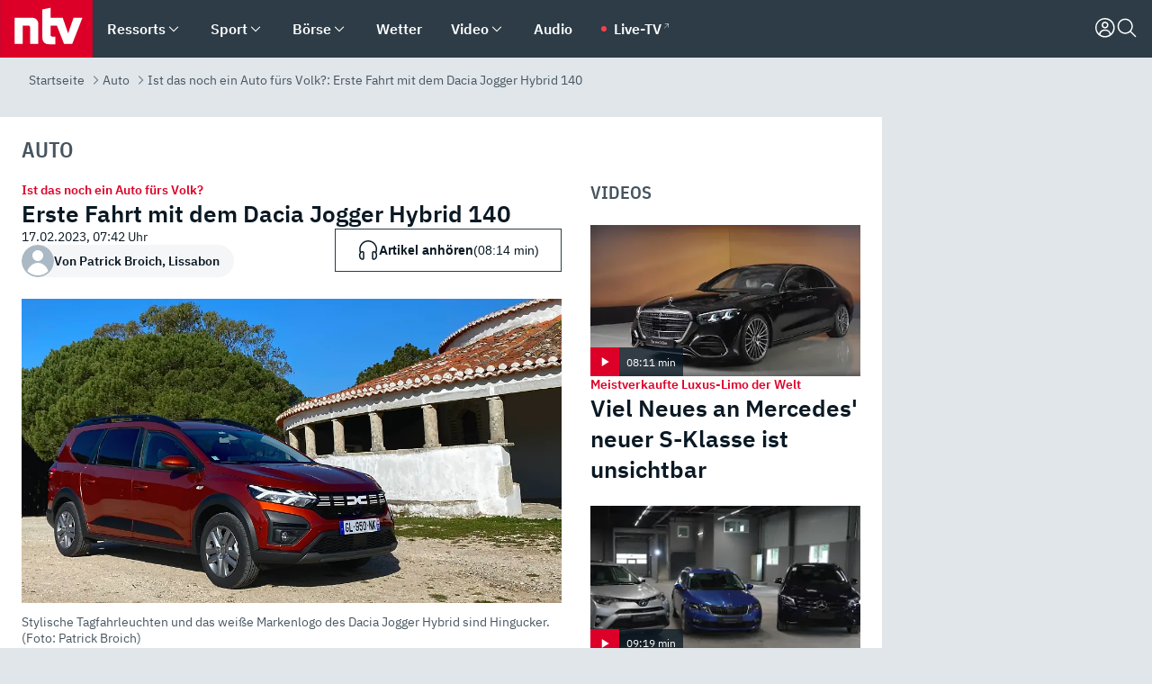

--- FILE ---
content_type: text/html; charset=utf-8
request_url: https://www.n-tv.de/auto/Erste-Fahrt-mit-dem-Dacia-Jogger-Hybrid-140-article23921982.html
body_size: 176266
content:
<!DOCTYPE html><html lang="de"><head><meta charSet="utf-8" data-next-head=""/><meta name="viewport" content="width=device-width, initial-scale=1" data-next-head=""/><title data-next-head="">Ist das noch ein Auto fürs Volk?: Erste Fahrt mit dem Dacia Jogger Hybrid 140 - ntv.de</title><meta http-equiv="Content-Security-Policy" content="upgrade-insecure-requests" data-next-head=""/><meta name="author" content="n-tv NACHRICHTEN" data-next-head=""/><meta name="copyright" content="ntv Nachrichten" data-next-head=""/><meta name="description" content="Dacias erster Hybrid ist ausgerechnet ein Van und gehört damit einem Segment an, das immer mehr Hersteller vernachlässigen. Das könnte die Absatzchancen für den rumänischen Praktiker noch weiter erhöhen. Ein Schnäppchen ist der bis zu sieben Sitzplätze bietende Allrounder jedoch nicht." data-next-head=""/><meta name="keywords" content="Automobil, Dacia-Modelle, Hybridautos" data-next-head=""/><meta name="apple-itunes-app" content="app-id=337056601, app-argument=https://www.n-tv.de/auto/Erste-Fahrt-mit-dem-Dacia-Jogger-Hybrid-140-article23921982.html" data-next-head=""/><meta name="robots" content="index, follow, noodp, noarchive, max-snippet:-1, max-image-preview:large, max-video-preview:-1" data-next-head=""/><meta name="news_keywords" content="Automobil, Dacia-Modelle, Hybridautos" data-next-head=""/><meta name="date" content="2023-02-17T07:42:22+01:00" data-next-head=""/><meta name="last-modified" content="2024-01-19T16:11:45+01:00" data-next-head=""/><meta property="article:hash" content="23921982" data-next-head=""/><meta property="ntv:kicker" content="Ist das noch ein Auto fürs Volk?" data-next-head=""/><meta property="og:site_name" content="ntv.de" data-next-head=""/><meta property="og:type" content="article" data-next-head=""/><meta property="og:url" content="https://www.n-tv.de/auto/Erste-Fahrt-mit-dem-Dacia-Jogger-Hybrid-140-article23921982.html" data-next-head=""/><meta property="og:title" content="Erste Fahrt mit dem Dacia Jogger Hybrid 140" data-next-head=""/><meta property="og:description" content="Dacias erster Hybrid ist ausgerechnet ein Van und gehört damit einem Segment an, das immer mehr Hersteller vernachlässigen. Das könnte die Absatzchancen für den rumänischen Praktiker noch weiter erhöhen. Ein Schnäppchen ist der bis zu sieben Sitzplätze bietende Allrounder jedoch nicht." data-next-head=""/><meta property="og:image" content="https://www.n-tv.de/img/2635748/1676618672/Img_16_9/1200/Dacia-Jogger-Hybrid-VO.jpg" data-next-head=""/><meta property="twitter:card" content="photo" data-next-head=""/><meta property="twitter:site" content="@ntvde" data-next-head=""/><meta property="twitter:title" content="Ist das noch ein Auto fürs Volk?: Erste Fahrt mit dem Dacia Jogger Hybrid 140" data-next-head=""/><meta property="twitter:image" content="https://www.n-tv.de/img/2635748/1676618672/Img_16_9/1200/Dacia-Jogger-Hybrid-VO.jpg" data-next-head=""/><meta property="twitter:url" content="https://www.n-tv.de/auto/Erste-Fahrt-mit-dem-Dacia-Jogger-Hybrid-140-article23921982.html" data-next-head=""/><meta property="fb:page_id" content="126049165307" data-next-head=""/><meta property="fb:pages" content="126049165307" data-next-head=""/><meta property="fb:pages" content="316889911843737" data-next-head=""/><meta property="fb:pages" content="562044130636828" data-next-head=""/><meta property="fb:pages" content="185547961302" data-next-head=""/><meta property="fb:pages" content="395222497292915" data-next-head=""/><meta property="fb:pages" content="1523181867965006" data-next-head=""/><meta property="fb:pages" content="1043228319087008" data-next-head=""/><meta property="fb:pages" content="741781229203281" data-next-head=""/><meta property="fb:pages" content="407682426071619" data-next-head=""/><meta property="fb:pages" content="780034435493567" data-next-head=""/><meta property="fb:pages" content="643254482528275" data-next-head=""/><meta property="fb:pages" content="1837260013270512" data-next-head=""/><meta property="fb:pages" content="368231650215080" data-next-head=""/><meta property="fb:pages" content="120920144621255" data-next-head=""/><meta property="fb:pages" content="1413412578758102" data-next-head=""/><meta name="google-site-verification" content="txr0UkB7uF5BxzK_kM9zfhlh5vLdmFekG7LJ_BKwDfk" data-next-head=""/><meta name="pocket-site-verification" content="d8cc89af247ee1dabcbbd091d848a1" data-next-head=""/><meta name="p:domain_verify" content="29ffec94ca07d208e323392915ace209" data-next-head=""/><meta name="msvalidate.01" content="38C91D064B7E276791191C393B93EB23" data-next-head=""/><link rel="canonical" href="https://www.n-tv.de/auto/Erste-Fahrt-mit-dem-Dacia-Jogger-Hybrid-140-article23921982.html" data-next-head=""/><link rel="alternate" type="application/rss+xml" href="https://www.n-tv.de/auto/rss" data-next-head=""/><link rel="alternate" href="android-app://de.lineas.lit.ntv.android/http/apps.n-tv.de/23921982?service=mobile" data-next-head=""/><link rel="shortcut icon" href="/favicon.ico" data-next-head=""/><link rel="apple-touch-icon-precomposed" sizes="144x144" href="/apple-touch-icon-144x144-precomposed.png" data-next-head=""/><link rel="apple-touch-icon-precomposed" sizes="114x114" href="/apple-touch-icon-114x114-precomposed.png" data-next-head=""/><link rel="apple-touch-icon-precomposed" sizes="72x72" href="/apple-touch-icon-72x72-precomposed.png" data-next-head=""/><link rel="apple-touch-icon-precomposed" href="/apple-touch-icon-57x57-precomposed.png" data-next-head=""/><link rel="publisher" href="https://plus.google.com/118398504470807896139" data-next-head=""/><link rel="preload" href="/_next/static/media/fddff1087a1c2d83-s.p.woff2" as="font" type="font/woff2" crossorigin="anonymous" data-next-font="size-adjust"/><link rel="preload" href="/_next/static/media/eced63159c168414-s.p.woff2" as="font" type="font/woff2" crossorigin="anonymous" data-next-font="size-adjust"/><link rel="preload" href="/_next/static/media/a6cb01422af61021-s.p.woff2" as="font" type="font/woff2" crossorigin="anonymous" data-next-font="size-adjust"/><link rel="preload" href="/_next/static/media/d6b236d59080f586-s.p.woff2" as="font" type="font/woff2" crossorigin="anonymous" data-next-font="size-adjust"/><link rel="preload" href="/_next/static/media/1c626168cca93b06-s.p.woff2" as="font" type="font/woff2" crossorigin="anonymous" data-next-font="size-adjust"/><link rel="preload" href="/_next/static/css/619668a7c5632b45.css" as="style"/><link rel="preload" href="/_next/static/css/54b286e04d222c64.css" as="style"/><link rel="preload" href="/_next/static/css/bd6519a5e89b6484.css" as="style"/><link rel="preload" href="/_next/static/css/a1652869840550b3.css" as="style"/><link rel="preload" href="/_next/static/css/06b47e2e02df66d2.css" as="style"/><link rel="preload" href="/_next/static/css/7a1b97a1f388b369.css" as="style"/><link rel="preload" href="/_next/static/css/1a9139a0d535e481.css" as="style"/><link rel="preload" href="/_next/static/css/616a3bdb3deb1a06.css" as="style"/><link rel="preload" href="/_next/static/css/981b8c7b0066d8c4.css" as="style"/><link rel="preload" href="/_next/static/css/fde70659e752f6b5.css" as="style"/><link rel="preload" href="/_next/static/css/d84fa9443ecac233.css" as="style"/><link rel="preload" href="/_next/static/css/454a77cf01ef0f6c.css" as="style"/><link rel="preload" href="/_next/static/css/5ee917f263ffea72.css" as="style"/><link rel="preload" href="/_next/static/css/89b8c6ec2b6dec53.css" as="style"/><link rel="preload" href="/_next/static/css/5f768f0ac1a77d77.css" as="style"/><link rel="preload" href="/_next/static/css/4916aaa5355407e8.css" as="style"/><script type="application/ld+json" data-next-head="">{"@context":"http://schema.org","publisher":{"@type":"Organization","name":"ntv NACHRICHTEN","logo":{"@type":"ImageObject","url":"/logo.svg"}},"@type":"NewsArticle","mainEntityOfPage":{"@type":"WebPage","url":"https://www.n-tv.de/auto/Erste-Fahrt-mit-dem-Dacia-Jogger-Hybrid-140-article23921982.html"},"url":"https://www.n-tv.de/auto/Erste-Fahrt-mit-dem-Dacia-Jogger-Hybrid-140-article23921982.html","headline":"Ist das noch ein Auto fürs Volk?: Erste Fahrt mit dem Dacia Jogger Hybrid 140","description":"Dacias erster Hybrid ist ausgerechnet ein Van und gehört damit einem Segment an, das immer mehr Hersteller vernachlässigen. Das könnte die Absatzchancen für den rumänischen Praktiker noch weiter erhöhen. Ein Schnäppchen ist der bis zu sieben Sitzplätze bietende Allrounder jedoch nicht.","image":[{"@type":"ImageObject","url":"https://www.n-tv.de/img/2635748/1676618672/Img_16_9/1200/Dacia-Jogger-Hybrid-VO.webp","width":"1200","height":"676"},{"@type":"ImageObject","url":"https://www.n-tv.de/img/2635748/1676618672/Img_4_3/1200/Dacia-Jogger-Hybrid-VO.webp","width":"1200","height":"900"},{"@type":"ImageObject","url":"https://www.n-tv.de/img/2635748/1676618672/Img_1_1/1200/Dacia-Jogger-Hybrid-VO.webp","width":"1200","height":"1200"}],"datePublished":"2023-02-17T07:42:22+01:00","dateModified":"2024-01-19T16:11:45+01:00","author":{"@type":"Organization","name":"n-tv NACHRICHTEN","url":"https://www.n-tv.de"}}</script><script type="application/ld+json" data-next-head="">{"@context":"http://schema.org","@type":"BreadcrumbList","itemListElement":[{"item":{"name":"Startseite","@id":"https://www.n-tv.de/"},"@type":"ListItem","position":1},{"item":{"name":"Auto","@id":"https://www.n-tv.de/auto/"},"@type":"ListItem","position":2},{"item":{"name":"Ist das noch ein Auto fürs Volk?: Erste Fahrt mit dem Dacia Jogger Hybrid 140","@id":"https://www.n-tv.de/auto/Erste-Fahrt-mit-dem-Dacia-Jogger-Hybrid-140-article23921982.html"},"@type":"ListItem","position":3}]}</script><script id="iab-stub" data-nscript="beforeInteractive">
				// IAB stub
 				!function () { var e = function () { var e, t = "__tcfapiLocator", a = [], n = window; for (; n;) { try { if (n.frames[t]) { e = n; break } } catch (e) { } if (n === window.top) break; n = n.parent } e || (!function e() { var a = n.document, r = !!n.frames[t]; if (!r) if (a.body) { var i = a.createElement("iframe"); i.style.cssText = "display:none", i.name = t, a.body.appendChild(i) } else setTimeout(e, 5); return !r }(), n.__tcfapi = function () { for (var e, t = arguments.length, n = new Array(t), r = 0; r < t; r++)n[r] = arguments[r]; if (!n.length) return a; if ("setGdprApplies" === n[0]) n.length > 3 && 2 === parseInt(n[1], 10) && "boolean" == typeof n[3] && (e = n[3], "function" == typeof n[2] && n[2]("set", !0)); else if ("ping" === n[0]) { var i = { gdprApplies: e, cmpLoaded: !1, cmpStatus: "stub" }; "function" == typeof n[2] && n[2](i) } else a.push(n) }, n.addEventListener("message", (function (e) { var t = "string" == typeof e.data, a = {}; try { a = t ? JSON.parse(e.data) : e.data } catch (e) { } var n = a.__tcfapiCall; n && window.__tcfapi(n.command, n.version, (function (a, r) { var i = { __tcfapiReturn: { returnValue: a, success: r, callId: n.callId } }; t && (i = JSON.stringify(i)), e.source.postMessage(i, "*") }), n.parameter) }), !1)) }; "undefined" != typeof module ? module.exports = e : e() }();
        window._sp_queue = [];
			</script><link rel="stylesheet" href="/_next/static/css/619668a7c5632b45.css" data-n-g=""/><link rel="stylesheet" href="/_next/static/css/54b286e04d222c64.css" data-n-p=""/><link rel="stylesheet" href="/_next/static/css/bd6519a5e89b6484.css"/><link rel="stylesheet" href="/_next/static/css/a1652869840550b3.css"/><link rel="stylesheet" href="/_next/static/css/06b47e2e02df66d2.css"/><link rel="stylesheet" href="/_next/static/css/7a1b97a1f388b369.css"/><link rel="stylesheet" href="/_next/static/css/1a9139a0d535e481.css"/><link rel="stylesheet" href="/_next/static/css/616a3bdb3deb1a06.css"/><link rel="stylesheet" href="/_next/static/css/981b8c7b0066d8c4.css"/><link rel="stylesheet" href="/_next/static/css/fde70659e752f6b5.css"/><link rel="stylesheet" href="/_next/static/css/d84fa9443ecac233.css"/><link rel="stylesheet" href="/_next/static/css/454a77cf01ef0f6c.css"/><link rel="stylesheet" href="/_next/static/css/5ee917f263ffea72.css"/><link rel="stylesheet" href="/_next/static/css/89b8c6ec2b6dec53.css"/><link rel="stylesheet" href="/_next/static/css/5f768f0ac1a77d77.css"/><link rel="stylesheet" href="/_next/static/css/4916aaa5355407e8.css"/><noscript data-n-css=""></noscript><script defer="" noModule="" src="/_next/static/chunks/polyfills-42372ed130431b0a.js"></script><script id="webpush-lib" src="/webpush/webpush.js" defer="" data-nscript="beforeInteractive"></script><script id="iframeResizer" src="/iframeResizer.min.js" defer="" data-nscript="beforeInteractive"></script><script defer="" src="/_next/static/chunks/1229.024bf05f909c3e8c.js"></script><script defer="" src="/_next/static/chunks/544.09d7383b48abf164.js"></script><script defer="" src="/_next/static/chunks/7602.1a768611e82c58ea.js"></script><script defer="" src="/_next/static/chunks/6948.f00620bcc22244f2.js"></script><script defer="" src="/_next/static/chunks/5748.71948c8f23de309a.js"></script><script defer="" src="/_next/static/chunks/3470.044e5d32b7b88c48.js"></script><script defer="" src="/_next/static/chunks/4406.2cc47b02c70cbff9.js"></script><script defer="" src="/_next/static/chunks/1750.8a7f3038753a119d.js"></script><script defer="" src="/_next/static/chunks/1574.3c45e988f589dd53.js"></script><script defer="" src="/_next/static/chunks/6888.8ff3ae8da2924120.js"></script><script defer="" src="/_next/static/chunks/6000.1a7f1eb6368a1f73.js"></script><script defer="" src="/_next/static/chunks/3049.7172bfee99f6c1be.js"></script><script defer="" src="/_next/static/chunks/8673.2433365aabfb08c3.js"></script><script defer="" src="/_next/static/chunks/6065.53a5590c6fea2eb5.js"></script><script defer="" src="/_next/static/chunks/6649.3f3c97c991cfc8c3.js"></script><script defer="" src="/_next/static/chunks/2069.334d97419f835894.js"></script><script defer="" src="/_next/static/chunks/508.6fe9e668b4cbaa10.js"></script><script defer="" src="/_next/static/chunks/1656.8623f9b627c4de63.js"></script><script defer="" src="/_next/static/chunks/6416.07dedd90ff32fe40.js"></script><script defer="" src="/_next/static/chunks/746.42775980ff3f6a0c.js"></script><script defer="" src="/_next/static/chunks/4915.fcaa57aebd8d4d9d.js"></script><script defer="" src="/_next/static/chunks/2076.a5d6d8b4820fd66b.js"></script><script defer="" src="/_next/static/chunks/8978.55b105b18a1ddf87.js"></script><script defer="" src="/_next/static/chunks/7648.7151d5da6285f05e.js"></script><script defer="" src="/_next/static/chunks/1642.5b55b0e87004c0a4.js"></script><script defer="" src="/_next/static/chunks/8807.02a093572019cdea.js"></script><script defer="" src="/_next/static/chunks/4047.211f9d02a136f691.js"></script><script src="/_next/static/chunks/webpack-924ce962e09821f4.js" defer=""></script><script src="/_next/static/chunks/framework-77dff60c8c44585c.js" defer=""></script><script src="/_next/static/chunks/main-c369251bbc331e0f.js" defer=""></script><script src="/_next/static/chunks/pages/_app-2c2c703fd86eadba.js" defer=""></script><script src="/_next/static/chunks/8548-87ef5762240d4e64.js" defer=""></script><script src="/_next/static/chunks/pages/%5B%5B...all%5D%5D-b53cbcb539f2a524.js" defer=""></script><script src="/_next/static/idqtt78U9wKn7UMw0sKTT/_buildManifest.js" defer=""></script><script src="/_next/static/idqtt78U9wKn7UMw0sKTT/_ssgManifest.js" defer=""></script><style id="__jsx-668642668">:root{--ibm-plex-sans:'IBMPlexSans', 'IBMPlexSans Fallback';--ibm-plex-sans-condensed:'IBMPlexSansCondensed', 'IBMPlexSansCondensed Fallback'}html{font-family:'IBMPlexSans', 'IBMPlexSans Fallback'}</style></head><body><link rel="preload" as="image" href="/autor-fallback.svg" fetchPriority="high"/><link rel="preload" as="image" href="https://www.n-tv.de/img/2635748/1676618672/Img_16_9/1024/Dacia-Jogger-Hybrid-VO.webp" fetchPriority="high"/><link rel="preload" as="image" href="/socialIcons/whatsapp.svg"/><link rel="preload" as="image" href="/socialIcons/google.svg"/><div id="__next"><header class="Header_header__MwWvM "><nav aria-label="Globale Navigation"><div class="Header_wrapper__PJAKW"><div class="Header_inner__PU1JS"><a href="/" class="Header_logo__V9h3K"><svg viewBox="0 0 1384 862" focusable="false" role="img" name="ntv Logo"><title>ntv</title><path id="TRAEGER_x5F_ROT" d="M0 0h1384v862H0z" style="clip-rule:evenodd;fill:rgb(220, 0, 40);fill-rule:evenodd"></path><g id="ntv_1_" transform="translate(-268.5,-109)"><g id="g3683"><path d="M747 375.3H486v390.1h122.2V492.8h83.3c17.1 0 25.9 8.4 25.9 26v246.6h122.2V468.1c0-54.9-37.7-92.8-92.6-92.8zm620.7-.2-81.2 233.4-81-233.4h-181.9V225.6l-122.2 24.2v425.3c0 58.9 36.6 95.6 95.8 95.6h99.5V656.3h-46.9c-15.7 0-26.1-5.8-26.1-27.2V492.9h95.3l106.4 272.9h122.7l152.3-390.7z" id="path3681" style="fill:rgb(255, 255, 255)"></path></g></g></svg></a><nav role="none" class="menu-desktop_header-menu__23xp2"><ul role="menu" aria-label="Hauptnavigation" class="menu-desktop_top__a3CQZ"><li class="menu-desktop_level0__YuC7o" tabindex="-1"><div class="menu-desktop_itemwrapper__8WzFL"><a tabindex="0" href="/ressorts/" target="_self" title="Ressorts" data-testid="menulink"><span class="Typography_text-default__P3otY Typography_weight-bold__uT6mq">Ressorts</span></a><button role="menuitem" aria-haspopup="menu" aria-expanded="false" aria-label="Untermenü für Ressorts" data-testid="menu-item-button"><svg viewBox="0 0 24 24" width="18" height="18" fill="currentColor" focusable="false" role="img" aria-hidden="true" data-testid="icon"><title></title><path d="M12.0004 17.9852L4.90039 10.8852L6.0004 9.78516L12.0004 15.7852L18.0004 9.78516L19.1004 10.8852L12.0004 17.9852Z"></path></svg></button></div><div class="menu-desktop_menu-ssr__HlR7r" aria-label="Ressorts Untermenü" role="menu"><ul><li><a href="/mediathek/bilderserien/" target="_self" title="Bilderserien">Bilderserien</a></li><li><a href="/politik/" target="_self" title="Politik">Politik</a><div aria-label="Politik Untermenü" role="menu"><ul><li><a href="/politik/" target="_self" title="Meldungen">Meldungen</a></li><li><a href="/politik/politik_kommentare/" target="_self" title="Kommentare">Kommentare</a></li><li><a href="/politik/politik_wieduwilts_woche/" target="_self" title="Wieduwilts Woche">Wieduwilts Woche</a></li></ul></div></li><li><a href="/wirtschaft/" target="_self" title="Wirtschaft">Wirtschaft</a><div aria-label="Wirtschaft Untermenü" role="menu"><ul><li><a href="/wirtschaft/" target="_self" title="Meldungen">Meldungen</a></li><li><a href="/wirtschaft/termine/" target="_self" title="Termine">Termine</a></li><li><a href="/wirtschaft/wirtschaft_startup/" target="_self" title="Startup">Startup</a></li></ul></div></li><li><a href="/boersenkurse/" target="_self" title="Börse">Börse</a><div aria-label="Börse Untermenü" role="menu"><ul><li><a href="/boersenkurse/Auf_einen_Blick/" target="_self" title="Auf einen Blick">Auf einen Blick</a></li><li><a href="/boersenkurse/aktien/" target="_self" title="Aktien &amp; Indizes">Aktien &amp; Indizes</a><div aria-label="Aktien &amp; Indizes Untermenü" role="menu"><ul><li><a href="/boersenkurse/indizes/dax-159096" target="_self" title="Dax">Dax</a></li><li><a href="/boersenkurse/indizes/tecdax-158375" target="_self" title="TecDax">TecDax</a></li><li><a href="/boersenkurse/indizes/mdax-159090" target="_self" title="MDax">MDax</a></li><li><a href="/boersenkurse/indizes/sdax-159191" target="_self" title="SDax">SDax</a></li><li><a href="/boersenkurse/indizes/gex-144687" target="_self" title="Gex">Gex</a></li><li><a href="/boersenkurse/indizes/hdax-159097" target="_self" title="HDax">HDax</a></li><li><a href="/boersenkurse/indizes/e-stoxx-50-159194" target="_self" title="EuroStoxx">EuroStoxx</a></li><li><a href="/boersenkurse/indizes/stoxx50-159196" target="_self" title="Stoxx50">Stoxx50</a></li><li><a href="/boersenkurse/indizes/infront-usa-industrial-9451139" target="_self" title="Dow Jones">Dow Jones</a></li><li><a href="/boersenkurse/indizes/nasdaq-100-149002" target="_self" title="Nasdaq">Nasdaq</a></li><li><a href="/boersenkurse/indizes/nikkei-148429" target="_self" title="Nikkei">Nikkei</a></li></ul></div></li><li><a href="/boersenkurse/devisen/" target="_self" title="Devisen">Devisen</a></li><li><a href="/boersenkurse/rohstoffe/" target="_self" title="Rohstoffe">Rohstoffe</a></li><li><a href="/boersenkurse/zertifikate/" target="_self" title="ntv Zertifikate">ntv Zertifikate</a></li><li><a href="/boersenkurse/fonds/" target="_self" title="ntv Fonds">ntv Fonds</a></li><li><a href="/boersenkurse/fonds_und_etf/" target="_self" title="Fonds &amp; ETF">Fonds &amp; ETF</a></li><li><a href="/boersenkurse/anleihen/" target="_self" title="Anleihen">Anleihen</a></li><li><a href="/boersenkurse/altersvorsorge/" target="_self" title="ntv Altersvorsorge">ntv Altersvorsorge</a></li><li><a href="/boersenkurse/Geldanlage-Check/" target="_self" title="ntv Geldanlage-Check">ntv Geldanlage-Check</a></li><li><a href="/wirtschaft/der_boersen_tag/" target="_self" title="Börsen-Tag - Archiv">Börsen-Tag - Archiv</a></li></ul></div></li><li><a href="/sport/" target="_self" title="Sport">Sport</a><div aria-label="Sport Untermenü" role="menu"><ul><li><a href="https://www.n-tv.de/sport/ergebnisse/heute-live" target="_self" title="Live-Kalender">Live-Kalender</a></li><li><a href="/sport/" target="_self" title="Meldungen">Meldungen</a></li><li><a href="/sport/fussball/" target="_self" title="Fußball">Fußball</a><div aria-label="Fußball Untermenü" role="menu"><ul><li><a href="/sport/fussball/fussball_kolumnen/" target="_self" title="Kolumnen">Kolumnen</a></li><li><a href="https://www.n-tv.de/sport/ergebnisse/fussball/bundesliga/spiele-und-ergebnisse/" target="_self" title="Bundesliga">Bundesliga</a></li><li><a href="https://www.n-tv.de/sport/ergebnisse/fussball/2-bundesliga/spiele-und-ergebnisse/" target="_self" title="2. Bundesliga">2. Bundesliga</a></li><li><a href="https://www.n-tv.de/sport/ergebnisse/fussball/3-liga/spiele-und-ergebnisse/" target="_self" title="3. Liga">3. Liga</a></li><li><a href="https://www.n-tv.de/sport/ergebnisse/fussball/dfb-pokal/spiele-und-ergebnisse/" target="_self" title="DFB-Pokal">DFB-Pokal</a></li><li><a href="https://www.n-tv.de/sport/ergebnisse/fussball/frauen-bundesliga/spiele-und-ergebnisse/" target="_self" title="Bundesliga der Frauen">Bundesliga der Frauen</a></li><li><a href="https://www.n-tv.de/sport/ergebnisse/fussball/uefa-champions-league/spiele-und-ergebnisse/" target="_self" title="Champions League">Champions League</a></li><li><a href="https://www.n-tv.de/sport/ergebnisse/fussball/uefa-europa-league/spiele-und-ergebnisse/" target="_self" title="Europa League">Europa League</a></li><li><a href="https://www.n-tv.de/sport/ergebnisse/fussball/co6395/europa-conference-league/spiele-und-ergebnisse/" target="_self" title="Europa Conference League">Europa Conference League</a></li><li><a href="https://www.n-tv.de/sport/ergebnisse/fussball/premier-league/spiele-und-ergebnisse/" target="_self" title="Premier League">Premier League</a></li><li><a href="https://www.n-tv.de/sport/ergebnisse/fussball/primera-division/spiele-und-ergebnisse/" target="_self" title="Primera Division">Primera Division</a></li><li><a href="https://www.n-tv.de/sport/ergebnisse/fussball/serie-a/spiele-und-ergebnisse/" target="_self" title="Serie A">Serie A</a></li><li><a href="https://www.n-tv.de/sport/ergebnisse/fussball/ligue-1/spiele-und-ergebnisse/" target="_self" title="Ligue 1">Ligue 1</a></li><li><a href="https://www.n-tv.de/sport/ergebnisse/fussball/nations-league-a/spiele-und-ergebnisse/" target="_self" title="Nations League">Nations League</a></li><li><a href="https://www.n-tv.de/sport/ergebnisse/fussball/wettbewerbe/" target="_self" title="Alle Wettbewerbe">Alle Wettbewerbe</a></li></ul></div></li><li><a href="https://www.n-tv.de/sport/ergebnisse/american-football/nfl/spiele-und-ergebnisse/" target="_self" title="NFL">NFL</a></li><li><a href="/sport/formel1/" target="_self" title="Motorsport">Motorsport</a></li><li><a href="https://www.n-tv.de/sport/ergebnisse/tennis/heute-live" target="_self" title="Tennis">Tennis</a></li><li><a href="https://www.n-tv.de/sport/ergebnisse/handball/" target="_self" title="Handball">Handball</a></li><li><a href="https://www.n-tv.de/sport/ergebnisse/basketball/wettbewerbe/" target="_self" title="Basketball">Basketball</a></li><li><a href="https://www.n-tv.de/sport/ergebnisse/eishockey/wettbewerbe/" target="_self" title="Eishockey">Eishockey</a></li><li><a href="/sport/mma/" target="_self" title="Mixed Martial Arts">Mixed Martial Arts</a></li><li><a href="/sport/der_sport_tag/" target="_self" title="Sport-Tag - Archiv">Sport-Tag - Archiv</a></li><li><a href="https://gutscheine.n-tv.de/" target="_self" title="Gutscheine">Gutscheine<span> Anzeige</span></a><div aria-label="Gutscheine Untermenü" role="menu"><ul><li><a href="https://gutscheine.n-tv.de/gutscheine/adidas-shop" target="_self" title="Adidas">Adidas</a></li><li><a href="https://gutscheine.n-tv.de/gutscheine/engelhorn" target="_self" title="Engelhorn">Engelhorn</a></li><li><a href="https://gutscheine.n-tv.de/gutscheine/vans" target="_self" title="Vans">Vans</a></li><li><a href="https://gutscheine.n-tv.de/gutscheine/sportscheck" target="_self" title="SportScheck">SportScheck</a></li><li><a href="https://gutscheine.n-tv.de/gutscheine/11teamsports" target="_self" title="11teamsports">11teamsports</a></li></ul></div></li></ul></div></li><li><a href="/panorama/" target="_self" title="Panorama">Panorama</a><div aria-label="Panorama Untermenü" role="menu"><ul><li><a href="/panorama/" target="_self" title="Meldungen">Meldungen</a></li></ul></div></li><li><a href="/leute/" target="_self" title="Unterhaltung">Unterhaltung</a><div aria-label="Unterhaltung Untermenü" role="menu"><ul><li><a href="/leute/" target="_self" title="Überblick">Überblick</a></li><li><a href="/leute/tv/" target="_self" title="TV">TV</a></li><li><a href="/leute/film/" target="_self" title="Filme und Serien">Filme und Serien</a></li><li><a href="/leute/musik/" target="_self" title="Musik">Musik</a></li><li><a href="/leute/buecher/" target="_self" title="Bücher">Bücher</a></li><li><a href="/leute/hoerbuecher/" target="_self" title="Hörbücher">Hörbücher</a></li><li><a href="/mediathek/bilderserien/unterhaltung/Schoenes-Wochenende-Cartoons-von-OL-article20772304.html" target="_self" title="Schönes Wochenende">Schönes Wochenende</a></li><li><a href="https://gutscheine.n-tv.de/" target="_blank" rel="noopener noreferrer noFollow" title="Gutscheine">Gutscheine<span> Anzeige</span></a><div aria-label="Gutscheine Untermenü" role="menu"><ul><li><a href="https://gutscheine.n-tv.de/gutscheine/amazon" target="_blank" rel="noopener noreferrer noFollow" title="Amazon">Amazon</a></li><li><a href="https://gutscheine.n-tv.de/gutscheine/thalia" target="_blank" rel="noopener noreferrer noFollow" title="Thalia">Thalia</a></li><li><a href="https://gutscheine.n-tv.de/gutscheine/buecher-de" target="_blank" rel="noopener noreferrer noFollow" title="buecher.de">buecher.de</a></li><li><a href="https://gutscheine.n-tv.de/gutscheine/saturn" target="_blank" rel="noopener noreferrer noFollow" title="Saturn">Saturn</a></li><li><a href="https://gutscheine.n-tv.de/gutscheine/mmoga" target="_blank" rel="noopener noreferrer noFollow" title="MMOGA">MMOGA</a></li></ul></div></li></ul></div></li><li><a href="/technik/" target="_self" title="Technik">Technik</a><div aria-label="Technik Untermenü" role="menu"><ul><li><a href="/technik/" target="_self" title="Meldungen">Meldungen</a></li><li><a href="https://www.n-tvspiele.de/" target="_self" rel="noFollow" title="Spiele">Spiele</a></li><li><a href="https://gutscheine.n-tv.de/" target="_blank" rel="noopener noreferrer noFollow" title="Gutscheine">Gutscheine<span> Anzeige</span></a><div aria-label="Gutscheine Untermenü" role="menu"><ul><li><a href="https://gutscheine.n-tv.de/gutscheine/notebooksbilliger" target="_blank" rel="noopener noreferrer noFollow" title="notebooksbilliger.de">notebooksbilliger.de</a></li><li><a href="https://gutscheine.n-tv.de/gutscheine/alternate" target="_blank" rel="noopener noreferrer noFollow" title="Alternate">Alternate</a></li><li><a href="https://gutscheine.n-tv.de/gutscheine/medion" target="_blank" rel="noopener noreferrer noFollow" title="MEDION">MEDION</a></li><li><a href="https://gutscheine.n-tv.de/gutscheine/dein-handyde" target="_blank" rel="noopener noreferrer noFollow" title="deinhandy.de">deinhandy.de</a></li><li><a href="https://gutscheine.n-tv.de/gutscheine/samsung" target="_blank" rel="noopener noreferrer noFollow" title="SAMSUNG">SAMSUNG</a></li></ul></div></li></ul></div></li><li><a href="/ratgeber/" target="_self" title="Ratgeber">Ratgeber</a><div aria-label="Ratgeber Untermenü" role="menu"><ul><li><a href="/ratgeber/" target="_self" title="Meldungen">Meldungen</a></li><li><a href="/ratgeber/ntv_Service/" target="_self" title="ntv Service">ntv Service</a></li><li><a href="/ratgeber/tests/" target="_self" title="Tests">Tests</a></li><li><a href="/ratgeber/vergleichsrechner/" target="_self" title="Vergleichsrechner">Vergleichsrechner</a></li><li><a href="https://www.n-tv.de/native/leben/Thema-Leben-article19986903.html?an=s:spezial_973714_ista_wtt-a:1-t:n" target="_blank" rel="noopener noreferrer noFollow" title="Smart Living">Smart Living</a></li></ul></div></li><li><a href="/produkt-check/" target="_self" title="Produkt-Check">Produkt-Check</a><div aria-label="Produkt-Check Untermenü" role="menu"><ul><li><a href="/produkt-check/kueche/" target="_self" title="Produkt-Check Küche">Produkt-Check Küche</a></li><li><a href="/produkt-check/technik/" target="_self" title="Produkt-Check Technik ">Produkt-Check Technik </a></li><li><a href="/produkt-check/sport-freizeit/" target="_self" title="Produkt-Check Sport &amp; Freizeit">Produkt-Check Sport &amp; Freizeit</a></li><li><a href="/produkt-check/beauty-gesundheit/" target="_self" title="Produkt-Check Beauty &amp; Gesundheit ">Produkt-Check Beauty &amp; Gesundheit </a></li><li><a href="/produkt-check/haushalt-garten/" target="_self" title="Produkt-Check Haushalt &amp; Garten">Produkt-Check Haushalt &amp; Garten</a></li></ul></div></li><li><a href="/wissen/" target="_self" title="Wissen">Wissen</a><div aria-label="Wissen Untermenü" role="menu"><ul><li><a href="/wissen/" target="_self" title="Meldungen">Meldungen</a></li><li><a href="/wissen/frageantwort/" target="_self" title="Frage &amp; Antwort">Frage &amp; Antwort</a></li><li><a href="/wissen/Fakten_und_Mythen/" target="_self" title="Fakten &amp; Mythen">Fakten &amp; Mythen</a></li><li><a href="/wissen/fundsache/" target="_self" title="Fundsache">Fundsache</a></li></ul></div></li><li><a href="/auto/" target="_self" title="Auto">Auto</a><div aria-label="Auto Untermenü" role="menu"><ul><li><a href="/auto/" target="_self" title="Meldungen">Meldungen</a></li><li><a href="/auto/auto_geschichte/" target="_self" title="Automobil-Geschichte">Automobil-Geschichte</a></li><li><a href="/auto/praxistest/" target="_self" title="Praxistest">Praxistest</a></li><li><a href="/auto/gebrauchte/" target="_self" title="Gebrauchte">Gebrauchte</a></li><li><a href="/auto/auto_funktioniert/" target="_self" title="Wie funktioniert ...?">Wie funktioniert ...?</a></li><li><a href="https://gutscheine.n-tv.de/" target="_blank" rel="noopener noreferrer noFollow" title="Gutscheine">Gutscheine<span> Anzeige</span></a><div aria-label="Gutscheine Untermenü" role="menu"><ul><li><a href="https://gutscheine.n-tv.de/gutscheine/kfzteile24" target="_blank" rel="noopener noreferrer noFollow" title="kfzteile24">kfzteile24</a></li><li><a href="https://gutscheine.n-tv.de/gutscheine/atu" target="_blank" rel="noopener noreferrer noFollow" title="A.T.U">A.T.U</a></li><li><a href="https://gutscheine.n-tv.de/gutscheine/reifendirekt" target="_blank" rel="noopener noreferrer noFollow" title="Reifendirekt">Reifendirekt</a></li><li><a href="https://gutscheine.n-tv.de/gutscheine/sixt" target="_blank" rel="noopener noreferrer noFollow" title="Sixt">Sixt</a></li><li><a href="https://gutscheine.n-tv.de/gutscheine/tirendo" target="_blank" rel="noopener noreferrer noFollow" title="Tirendo">Tirendo</a></li></ul></div></li><li><a href="https://autoleasing.n-tv.de/" target="_blank" rel="noopener noreferrer noFollow" title="Autoleasing">Autoleasing</a></li></ul></div></li><li><a href="/shopping-und-service/" target="_self" title="Shopping &amp; Service">Shopping &amp; Service</a><div aria-label="Shopping &amp; Service Untermenü" role="menu"><ul><li><a href="https://autoleasing.n-tv.de/" target="_self" title="Autoleasing">Autoleasing</a></li><li><a href="https://www.n-tv.de/broker-vergleich/" target="_self" title="Broker-Vergleich">Broker-Vergleich</a></li><li><a href="https://www.n-tv.de/casino-vergleich/" target="_self" title="Online Casino Vergleich">Online Casino Vergleich</a></li><li><a href="https://www.n-tv.de/sportwetten/" target="_self" title="Sportwetten">Sportwetten</a></li><li><a href="https://www.n-tv.de/energieeffizientes-wohnen/" target="_self" title="Energieeffizientes Wohnen">Energieeffizientes Wohnen</a></li><li><a href="https://gutscheine.n-tv.de/" target="_self" title="Gutscheine">Gutscheine<span> Anzeige</span></a></li><li><a href="https://www.n-tv.de/webtools-im-vergleich/" target="_self" title="Webtools im Vergleich">Webtools im Vergleich</a></li><li><a href="https://www.n-tv.de/online-sprachschule/" target="_self" title="Online Sprachschule">Online Sprachschule</a></li><li><a href="https://www.n-tv.de/vergleich/" target="_self" title="Produktvergleiche">Produktvergleiche</a></li><li><a href="https://unternehmen.n-tv.de/" target="_self" title="Unternehmen">Unternehmen<span> Anzeige</span></a></li><li><a href="https://www.n-tv.de/ratgeber/vergleichsrechner/" target="_self" title="Vergleichsrechner">Vergleichsrechner</a></li><li><a href="https://www.n-tv.de/kreditvergleich/" target="_self" title="Kreditvergleich">Kreditvergleich</a></li><li><a href="https://www.n-tv.de/wettanbieter-vergleich/" target="_self" title="Wettanbieter Vergleich">Wettanbieter Vergleich</a></li><li><a href="https://www.n-tv.de/geschaeftskonto-vergleich/" target="_blank" rel="noopener noreferrer" title="Geschäftskonto Vergleich">Geschäftskonto Vergleich</a></li></ul></div></li><li><a href="/infografik/" target="_self" title="Infografik">Infografik</a></li><li><a href="/regionales/" target="_self" title="Regionales">Regionales</a><div aria-label="Regionales Untermenü" role="menu"><ul><li><a href="/regionales/baden-wuerttemberg/" target="_self" title="Baden-Württemberg">Baden-Württemberg</a></li><li><a href="/regionales/bayern/" target="_self" title="Bayern">Bayern</a></li><li><a href="/regionales/berlin-und-brandenburg/" target="_self" title="Berlin &amp; Brandenburg">Berlin &amp; Brandenburg</a></li><li><a href="/regionales/hamburg-und-schleswig-holstein/" target="_self" title="Hamburg &amp; Schleswig-Holstein">Hamburg &amp; Schleswig-Holstein</a></li><li><a href="/regionales/hessen/" target="_self" title="Hessen">Hessen</a></li><li><a href="/regionales/mecklenburg-vorpommern/" target="_self" title="Mecklenburg-Vorpommern">Mecklenburg-Vorpommern</a></li><li><a href="/regionales/niedersachsen-und-bremen/" target="_self" title="Niedersachsen &amp; Bremen">Niedersachsen &amp; Bremen</a></li><li><a href="/regionales/nordrhein-westfalen/" target="_self" title="Nordrhein-Westfalen">Nordrhein-Westfalen</a></li><li><a href="/regionales/rheinland-pfalz-und-saarland/" target="_self" title="Rheinland-Pfalz &amp; Saarland">Rheinland-Pfalz &amp; Saarland</a></li><li><a href="/regionales/sachsen/" target="_self" title="Sachsen">Sachsen</a></li><li><a href="/regionales/sachsen-anhalt/" target="_self" title="Sachsen-Anhalt">Sachsen-Anhalt</a></li><li><a href="/regionales/thueringen/" target="_self" title="Thüringen">Thüringen</a></li></ul></div></li><li><a href="/der_tag/alle_tage/" target="_self" title="Alle Tage">Alle Tage</a><div aria-label="Alle Tage Untermenü" role="menu"><ul><li><a href="/der_tag/" target="_self" title="Der Tag - Archiv">Der Tag - Archiv</a></li><li><a href="/wirtschaft/der_boersen_tag/" target="_self" title="Der Börsen-Tag - Archiv">Der Börsen-Tag - Archiv</a></li><li><a href="/sport/der_sport_tag/" target="_self" title="Der Sport-Tag - Archiv">Der Sport-Tag - Archiv</a></li></ul></div></li><li><a href="https://lotto.n-tv.de/" target="_blank" rel="noopener noreferrer noFollow" title="Lotto spielen">Lotto spielen<span> Anzeige</span></a></li></ul></div></li><li class="menu-desktop_level0__YuC7o" tabindex="-1"><div class="menu-desktop_itemwrapper__8WzFL"><a tabindex="0" href="/sport/" target="_self" title="Sport" data-testid="menulink"><span class="Typography_text-default__P3otY Typography_weight-bold__uT6mq">Sport</span></a><button role="menuitem" aria-haspopup="menu" aria-expanded="false" aria-label="Untermenü für Sport" data-testid="menu-item-button"><svg viewBox="0 0 24 24" width="18" height="18" fill="currentColor" focusable="false" role="img" aria-hidden="true" data-testid="icon"><title></title><path d="M12.0004 17.9852L4.90039 10.8852L6.0004 9.78516L12.0004 15.7852L18.0004 9.78516L19.1004 10.8852L12.0004 17.9852Z"></path></svg></button></div><div class="menu-desktop_menu-ssr__HlR7r" aria-label="Sport Untermenü" role="menu"><ul><li><a href="https://www.n-tv.de/sport/ergebnisse/heute-live" target="_self" title="Live-Kalender">Live-Kalender</a></li><li><a href="/sport/" target="_self" title="Meldungen">Meldungen</a></li><li><a href="/sport/fussball/" target="_self" title="Fußball">Fußball</a><div aria-label="Fußball Untermenü" role="menu"><ul><li><a href="/sport/fussball/fussball_kolumnen/" target="_self" title="Kolumnen">Kolumnen</a><div aria-label="Kolumnen Untermenü" role="menu"><ul><li><a href="/sport/fussball/redelings_nachspielzeit/" target="_self" title="Redelings Nachspielzeit">Redelings Nachspielzeit</a></li></ul></div></li><li><a href="https://www.n-tv.de/sport/ergebnisse/fussball/bundesliga/spiele-und-ergebnisse/" target="_self" title="Bundesliga">Bundesliga</a></li><li><a href="https://www.n-tv.de/sport/ergebnisse/fussball/2-bundesliga/spiele-und-ergebnisse/" target="_self" title="2. Bundesliga">2. Bundesliga</a></li><li><a href="https://www.n-tv.de/sport/ergebnisse/fussball/3-liga/spiele-und-ergebnisse/" target="_self" title="3. Liga">3. Liga</a></li><li><a href="https://www.n-tv.de/sport/ergebnisse/fussball/dfb-pokal/spiele-und-ergebnisse/" target="_self" title="DFB-Pokal">DFB-Pokal</a></li><li><a href="https://www.n-tv.de/sport/ergebnisse/fussball/frauen-bundesliga/spiele-und-ergebnisse/" target="_self" title="Bundesliga der Frauen">Bundesliga der Frauen</a></li><li><a href="https://www.n-tv.de/sport/ergebnisse/fussball/uefa-champions-league/spiele-und-ergebnisse/" target="_self" title="Champions League">Champions League</a></li><li><a href="https://www.n-tv.de/sport/ergebnisse/fussball/uefa-europa-league/spiele-und-ergebnisse/" target="_self" title="Europa League">Europa League</a></li><li><a href="https://www.n-tv.de/sport/ergebnisse/fussball/co6395/europa-conference-league/spiele-und-ergebnisse/" target="_self" title="Europa Conference League">Europa Conference League</a></li><li><a href="https://www.n-tv.de/sport/ergebnisse/fussball/premier-league/spiele-und-ergebnisse/" target="_self" title="Premier League">Premier League</a></li><li><a href="https://www.n-tv.de/sport/ergebnisse/fussball/primera-division/spiele-und-ergebnisse/" target="_self" title="La Liga">La Liga</a></li><li><a href="https://www.n-tv.de/sport/ergebnisse/fussball/serie-a/spiele-und-ergebnisse/" target="_self" title="Serie A">Serie A</a></li><li><a href="https://www.n-tv.de/sport/ergebnisse/fussball/ligue-1/spiele-und-ergebnisse/" target="_self" title="Ligue 1">Ligue 1</a></li><li><a href="https://www.n-tv.de/sport/ergebnisse/fussball/nations-league-a/spiele-und-ergebnisse/" target="_self" title="Nations League">Nations League</a></li><li><a href="https://www.n-tv.de/sport/ergebnisse/fussball/wettbewerbe/" target="_self" title="Alle Wettbewerbe">Alle Wettbewerbe</a></li></ul></div></li><li><a href="https://www.n-tv.de/sport/ergebnisse/american-football/nfl/spiele-und-ergebnisse/" target="_self" title="NFL">NFL</a></li><li><a href="/sport/formel1/" target="_self" title="Motorsport">Motorsport</a><div aria-label="Motorsport Untermenü" role="menu"><ul><li><a href="https://www.n-tv.de/sport/ergebnisse/motorsport/formel-1/kalender/" target="_self" title="Formel 1: Ticker">Formel 1: Ticker</a></li><li><a href="/sport/Porsche_Carrera_Cup/" target="_self" title="Porsche Carrera Cup">Porsche Carrera Cup<span> Anzeige</span></a></li><li><a href="/sport/Deutsche_Rallye_Meisterschaft/" target="_self" title="Deutsche Rally Meisterschaft">Deutsche Rally Meisterschaft<span> Anzeige</span></a></li></ul></div></li><li><a href="https://www.n-tv.de/sport/ergebnisse/tennis/heute-live" target="_self" title="Tennis">Tennis</a></li><li><a href="https://www.n-tv.de/sport/ergebnisse/handball/" target="_self" title="Handball">Handball</a></li><li><a href="https://www.n-tv.de/sport/ergebnisse/basketball/wettbewerbe/" target="_self" title="Basketball">Basketball</a></li><li><a href="https://www.n-tv.de/sport/ergebnisse/eishockey/wettbewerbe/" target="_self" title="Eishockey">Eishockey</a></li><li><a href="/sport/mma/" target="_self" title="Mixed Martial Arts">Mixed Martial Arts</a></li><li><a href="/sport/der_sport_tag/" target="_self" title="Sport-Tag - Archiv">Sport-Tag - Archiv</a></li></ul></div></li><li class="menu-desktop_level0__YuC7o" tabindex="-1"><div class="menu-desktop_itemwrapper__8WzFL"><a tabindex="0" href="/boersenkurse/" target="_self" title="Börse" data-testid="menulink"><span class="Typography_text-default__P3otY Typography_weight-bold__uT6mq">Börse</span></a><button role="menuitem" aria-haspopup="menu" aria-expanded="false" aria-label="Untermenü für Börse" data-testid="menu-item-button"><svg viewBox="0 0 24 24" width="18" height="18" fill="currentColor" focusable="false" role="img" aria-hidden="true" data-testid="icon"><title></title><path d="M12.0004 17.9852L4.90039 10.8852L6.0004 9.78516L12.0004 15.7852L18.0004 9.78516L19.1004 10.8852L12.0004 17.9852Z"></path></svg></button></div><div class="menu-desktop_menu-ssr__HlR7r" aria-label="Börse Untermenü" role="menu"><ul><li><a href="/boersenkurse/Auf_einen_Blick/" target="_self" title="Auf einen Blick">Auf einen Blick</a></li><li><a href="/boersenkurse/aktien/" target="_self" title="Aktien und Indizes">Aktien und Indizes</a><div aria-label="Aktien und Indizes Untermenü" role="menu"><ul><li><a href="/boersenkurse/indizes/dax-159096" target="_self" title="Dax">Dax</a></li><li><a href="/boersenkurse/indizes/tecdax-158375" target="_self" title="TecDax">TecDax</a></li><li><a href="/boersenkurse/indizes/mdax-159090" target="_self" title="MDax">MDax</a></li><li><a href="/boersenkurse/indizes/sdax-159191" target="_self" title="SDax">SDax</a></li><li><a href="/boersenkurse/indizes/gex-144687" target="_self" title="Gex">Gex</a></li><li><a href="/boersenkurse/indizes/hdax-159097" target="_self" title="HDax">HDax</a></li><li><a href="/boersenkurse/indizes/e-stoxx-50-159194" target="_self" title="EuroStoxx">EuroStoxx</a></li><li><a href="/boersenkurse/indizes/stoxx50-159196" target="_self" title="Stoxx50">Stoxx50</a></li><li><a href="/boersenkurse/indizes/infront-usa-industrial-9451139" target="_self" title="Dow Jones">Dow Jones</a></li><li><a href="/boersenkurse/indizes/nasdaq-100-149002" target="_self" title="Nasdaq">Nasdaq</a></li><li><a href="/boersenkurse/indizes/nikkei-148429" target="_self" title="Nikkei">Nikkei</a></li></ul></div></li><li><a href="/boersenkurse/devisen/" target="_self" title="Devisen">Devisen</a></li><li><a href="/boersenkurse/rohstoffe/" target="_self" title="Rohstoffe">Rohstoffe</a></li><li><a href="/boersenkurse/zertifikate/" target="_self" title="ntv Zertifikate">ntv Zertifikate</a></li><li><a href="/boersenkurse/fonds/" target="_self" title="ntv Fonds">ntv Fonds</a></li><li><a href="/boersenkurse/fonds_und_etf/" target="_self" title="Fonds &amp; ETF">Fonds &amp; ETF</a></li><li><a href="/boersenkurse/anleihen/" target="_self" title="Anleihen">Anleihen</a></li><li><a href="/boersenkurse/Geldanlage-Check/" target="_self" title="ntv Geldanlage-Check">ntv Geldanlage-Check</a></li><li><a href="/wirtschaft/der_boersen_tag/" target="_self" title="Börsen-Tag - Archiv">Börsen-Tag - Archiv</a></li></ul></div></li><li class="menu-desktop_level0__YuC7o" tabindex="-1"><div class="menu-desktop_itemwrapper__8WzFL"><a tabindex="0" href="/wetter/" target="_self" title="Wetter" data-testid="menulink"><span class="Typography_text-default__P3otY Typography_weight-bold__uT6mq">Wetter</span></a></div></li><li class="menu-desktop_level0__YuC7o" tabindex="-1"><div class="menu-desktop_itemwrapper__8WzFL"><a tabindex="0" href="/mediathek/videos/" target="_self" title="Video" data-testid="menulink"><span class="Typography_text-default__P3otY Typography_weight-bold__uT6mq">Video</span></a><button role="menuitem" aria-haspopup="menu" aria-expanded="false" aria-label="Untermenü für Video" data-testid="menu-item-button"><svg viewBox="0 0 24 24" width="18" height="18" fill="currentColor" focusable="false" role="img" aria-hidden="true" data-testid="icon"><title></title><path d="M12.0004 17.9852L4.90039 10.8852L6.0004 9.78516L12.0004 15.7852L18.0004 9.78516L19.1004 10.8852L12.0004 17.9852Z"></path></svg></button></div><div class="menu-desktop_menu-ssr__HlR7r" aria-label="Video Untermenü" role="menu"><ul><li><a href="/mediathek/videos/" target="_self" title="Top Videos">Top Videos</a></li><li><a href="/mediathek/videos/politik/" target="_self" title="Politik">Politik</a></li><li><a href="/mediathek/videos/wirtschaft/" target="_self" title="Wirtschaft">Wirtschaft</a></li><li><a href="/mediathek/videos/boerse/" target="_self" title="Börse">Börse</a></li><li><a href="/mediathek/videos/sport/" target="_self" title="Sport">Sport</a></li><li><a href="/mediathek/videos/panorama/" target="_self" title="Panorama">Panorama</a></li><li><a href="/mediathek/videos/unterhaltung/" target="_self" title="Unterhaltung">Unterhaltung</a></li><li><a href="/mediathek/videos/technik/" target="_self" title="Technik">Technik</a></li><li><a href="/mediathek/videos/ratgeber/" target="_self" title="Ratgeber">Ratgeber</a></li><li><a href="/mediathek/videos/wissen/" target="_self" title="Wissen">Wissen</a></li><li><a href="/mediathek/videos/auto/" target="_self" title="Auto">Auto</a></li><li><a href="/mediathek/videos/Dokumentationen/" target="_self" title="Dokumentationen">Dokumentationen</a></li></ul></div></li><li class="menu-desktop_level0__YuC7o" tabindex="-1"><div class="menu-desktop_itemwrapper__8WzFL"><a tabindex="0" href="/mediathek/audio/" target="_self" title="Audio" data-testid="menulink"><span class="Typography_text-default__P3otY Typography_weight-bold__uT6mq">Audio</span></a></div></li><li class="menu-desktop_level0__YuC7o menu-desktop_live__wsZ7i" tabindex="-1"><div class="menu-desktop_itemwrapper__8WzFL"><a tabindex="0" href="https://www.n-tv.de/mediathek/livestream/24-Stunden-ntv-Livestream-article9511936.html" target="_self" title="Live-TV" class="MenuLink_link__wNuth"><span class="Typography_text-default__P3otY Typography_weight-bold__uT6mq">Live-TV</span><svg viewBox="0 0 24 24" width="24" height="24" fill="currentColor" focusable="false" role="img" aria-hidden="true" data-testid="icon"><title></title><path d="M4.295 1.25v1.523h11.856L1.25 17.674l1.076 1.076L17.227 3.849v11.856h1.523V1.25z"></path></svg></a></div></li></ul><div class="menu-desktop_menu-ssr__HlR7r"><span><a href="/thema/" title="Aktuelle Themen">Aktuelle Themen:</a> </span><a href="https://www.n-tv.de/thema/donald-trump" title="Donald Trump">Donald Trump</a><a href="https://www.n-tv.de/thema/angriff-auf-die-ukraine" title="Krieg in der Ukraine">Krieg in der Ukraine</a><a href="https://www.n-tv.de/thema/friedrich-merz" title="Friedrich Merz">Friedrich Merz</a><a href="https://www.n-tv.de/thema/dschungelcamp" title="Dschungelcamp">Dschungelcamp</a></div><div class="menu-desktop_icons__RqeKG"><a href="/mediathek/tv/" class="menu-desktop_live__wsZ7i"><span class="Typography_text-default__P3otY Typography_weight-bold__uT6mq">Live-TV</span></a><button title="Anmelden"><svg viewBox="0 0 24 24" width="24" height="24" fill="currentColor" focusable="false" role="img" data-testid="icon"><title>Anmelden</title><path d="M1 11.8C1 5.8 5.8 1 11.8 1C17.7 1 22.6 5.8 22.6 11.8C22.6 17.8 17.8 22.6 11.8 22.6C5.8 22.6 1 17.8 1 11.8ZM11.8 15.2C7.4 15.2 6.9 18.3 6.8 19.5C8.2 20.5 10 21 11.8 21C13.6 21 15.4 20.4 16.8 19.5C16.7 18.2 16.2 15.2 11.8 15.2ZM11.7 13.7C15.8 13.7 17.6 16 18.1 18.4C19.9 16.8 21 14.4 21 11.8C21 6.6 16.7 2.5 11.6 2.5C6.5 2.5 2.4 6.6 2.4 11.7C2.4 14.3 3.5 16.7 5.3 18.4C5.8 16 7.6 13.7 11.7 13.7ZM8 8.8C8 6.7 9.7 5 11.8 5C13.8 5 15.6 6.7 15.6 8.8C15.6 10.9 13.9 12.6 11.8 12.6C9.7 12.6 8 10.9 8 8.8ZM9.6 8.8C9.6 10 10.6 11 11.8 11C13 11 14 10 14 8.8C14 7.6 13 6.6 11.8 6.6C10.6 6.6 9.6 7.6 9.6 8.8Z"></path></svg></button><button aria-label="Suche" tabindex="0"><svg viewBox="0 0 24 24" width="24" height="24" fill="currentColor" focusable="false" role="img" data-testid="icon"><title>Suche</title><path d="M22.5002 21.4996L16.7002 15.6996C17.9002 14.1996 18.7002 12.2996 18.7002 10.1996C18.7002 5.49961 14.9002 1.59961 10.2002 1.59961C5.5002 1.59961 1.7002 5.39961 1.7002 10.1996C1.7002 14.8996 5.5002 18.6996 10.2002 18.6996C12.3002 18.6996 14.2002 17.8996 15.7002 16.6996L21.5002 22.4996L22.5002 21.4996ZM3.2002 10.1996C3.2002 6.29961 6.4002 3.09961 10.2002 3.09961C14.0002 3.09961 17.2002 6.29961 17.2002 10.1996C17.2002 14.0996 14.0002 17.1996 10.2002 17.1996C6.4002 17.1996 3.2002 14.0996 3.2002 10.1996Z"></path></svg></button><button class="menu-desktop_menu__ZqRM6" aria-label="Menü"><svg viewBox="0 0 24 24" width="24" height="24" fill="currentColor" focusable="false" role="img" data-testid="icon"><title>Menü</title><path d="M22.7002 5.2998H1.2002V6.7998H22.7002V5.2998ZM22.7002 17.2998H1.2002V18.7998H22.7002V17.2998ZM1.2002 11.2998H22.7002V12.7998H1.2002V11.2998Z"></path></svg></button></div></nav></div></div></nav></header><nav class="widget-breadcrumb-default_breadcrumb__3yAlD"><span class="Typography_text-s__wu_cm Typography_weight-normal__pqUbH Typography_color-darkgrey__sZEnP"><a href="https://www.n-tv.de/">Startseite</a></span><span class="Typography_text-s__wu_cm Typography_weight-normal__pqUbH Typography_color-darkgrey__sZEnP"><a href="https://www.n-tv.de/auto/">Auto</a></span><h1 class="Typography_text-s__wu_cm Typography_weight-normal__pqUbH Typography_color-darkgrey__sZEnP">Ist das noch ein Auto fürs Volk?: Erste Fahrt mit dem Dacia Jogger Hybrid 140</h1></nav><div class="Ada_wrapper__oSS_a Ada_superbanner-wallpaper__cwWI5"><div class="gujAd" id="superbanner_1"></div><div class="gujAd" id="wallpaper_1"></div></div><div class="pages_container__6T2oZ"><div><div class="Ada_wrapper__oSS_a Ada_skyscraper-2__AYpMw"><div class="gujAd" id="skyscraper_2"></div></div></div><main class="pages_main__VOCVA"><div class="Ada_wrapper__oSS_a Ada_mobile__cUF_q Ada_mobile-1__fXAyv"><div class="gujAd" id="mobile_1"></div></div><article class="article-index_article__eW6Sw"><div class="Title_title__MZ67h" title="Auto"><span class="Typography_text-xxl__3lfBu Typography_weight-bold__uT6mq Typography_color-darkgrey__sZEnP">Auto</span></div><div class="group-grid-wrapper_wrapper__zwlUo group-grid-wrapper_article-cols__UpRTw"><div class="group-grid-article_article___ZsfO"><div class="wrapper-article"><div class="article-detail-head_head__EWZfF"><div class="article-detail-head_wrapper__x2bgp"><h2 class="article-detail-head_headlines__wHL5h"><span class="Typography_text-s__wu_cm Typography_weight-bold__uT6mq Typography_color-red__TcVLo">Ist das noch ein Auto fürs Volk?</span><span class="Typography_text-xxxl__FMHtv Typography_weight-bold__uT6mq article-detail-head_headline__LjYky">Erste Fahrt mit dem Dacia Jogger Hybrid 140</span></h2><div class="article-detail-head_infos__SyRrW"><div class="article-detail-head_info-wrapper___m8Od"><span class="Typography_text-s__wu_cm Typography_weight-normal__pqUbH">17.02.2023, 07:42<!-- --> Uhr<!-- --> </span><div class="article-detail-head_author___bDMZ"><img class="Image_img__fQCi0" loading="eager" fetchPriority="high" src="/autor-fallback.svg" alt="image"/><span class="Typography_text-s__wu_cm Typography_weight-bold__uT6mq">Von Patrick Broich, Lissabon</span></div></div><button class="article-detail-head_audio__n5Wq8"><svg viewBox="0 0 24 24" width="24" height="24" fill="currentColor" focusable="false" role="img" aria-hidden="true" data-testid="icon"><title></title><path fill-rule="evenodd" clip-rule="evenodd" d="M12.0999 2.5498C7.41412 2.5498 3.6499 6.31402 3.6499 10.9998C3.6499 11.8949 3.75062 12.7176 3.97882 13.4777C4.15386 13.3707 4.33378 13.2798 4.51612 13.2052C5.19519 12.9274 5.94615 12.8648 6.57827 13.1043C7.2573 13.3615 7.7501 13.9618 7.7501 14.7994V14.8157V14.8321V14.8483V14.8645V14.8806V14.8967V14.9127V14.9286V14.9445V14.9603V14.976V14.9917V15.0073V15.0229V15.0384V15.0539V15.0692V15.0846V15.0998V15.115V15.1302V15.1453V15.1603V15.1753V15.1902V15.2051V15.2199V15.2346V15.2493V15.264V15.2785V15.2931V15.3075V15.3219V15.3363V15.3506V15.3648V15.379V15.3932V15.4073V15.4213V15.4353V15.4492V15.4631V15.4769V15.4907V15.5044V15.5181V15.5317V15.5453V15.5588V15.5722V15.5857V15.599V15.6123V15.6256V15.6388V15.652V15.6651V15.6782V15.6912V15.7042V15.7172V15.73V15.7429V15.7557V15.7684V15.7811V15.7938V15.8064V15.819V15.8315V15.844V15.8564V15.8688V15.8811V15.8934V15.9057V15.9179V15.9301V15.9422V15.9543V15.9663V15.9783V15.9903V16.0022V16.0141V16.026V16.0378V16.0495V16.0612V16.0729V16.0846V16.0962V16.1077V16.1193V16.1308V16.1422V16.1536V16.165V16.1764V16.1877V16.1989V16.2102V16.2214V16.2325V16.2437V16.2547V16.2658V16.2768V16.2878V16.2988V16.3097V16.3206V16.3314V16.3423V16.3531V16.3638V16.3745V16.3852V16.3959V16.4065V16.4171V16.4277V16.4382V16.4488V16.4592V16.4697V16.4801V16.4905V16.5009V16.5112V16.5215V16.5318V16.542V16.5523V16.5625V16.5726V16.5828V16.5929V16.603V16.6131V16.6231V16.6331V16.6431V16.6531V16.663V16.673V16.6829V16.6927V16.7026V16.7124V16.7222V16.732V16.7417V16.7515V16.7612V16.7709V16.7806V16.7902V16.7999V16.8095V16.8191V16.8286V16.8382V16.8477V16.8572V16.8667V16.8762V16.8857V16.8951V16.9045V16.9139V16.9233V16.9327V16.9421V16.9514V16.9607V16.9701V16.9793V16.9886V16.9979V17.0071V17.0164V17.0256V17.0348V17.044V17.0532V17.0624V17.0715V17.0807V17.0898V17.0989V17.108V17.1171V17.1262V17.1353V17.1444V17.1534V17.1625V17.1715V17.1805V17.1896V17.1986V17.2076V17.2166V17.2256V17.2345V17.2435V17.2525V17.2614V17.2704V17.2793V17.2883V17.2972V17.3061V17.315V17.324V17.3329V17.3418V17.3507V17.3596V17.3685V17.3774V17.3863V17.3952V17.404V17.4129V17.4218V17.4307V17.4396V17.4484V17.4573V17.4662V17.4751V17.4839V17.4928V17.5017V17.5106V17.5195V17.5283V17.5372V17.5461V17.555V17.5639V17.5728V17.5817V17.5905V17.5995V17.6084V17.6173V17.6262V17.6351V17.644V17.6529V17.6619V17.6708V17.6798V17.6887V17.6977V17.7066V17.7156V17.7246V17.7336V17.7426V17.7516V17.7606V17.7696V17.7786V17.7877V17.7967V17.8058V17.8148V17.8239V17.833V17.8421V17.8512V17.8603V17.8695V17.8786V17.8878V17.8969V17.9061V17.9153V17.9245V17.9337V17.943V17.9522V17.9615V17.9708V17.9801V17.9894V17.9987V18.0081V18.0174V18.0268V18.0362V18.0456V18.055V18.0644V18.0739V18.0834V18.0929V18.1024V18.1119V18.1215V18.1311V18.1406V18.1503V18.1599V18.1695V18.1792V18.1889V18.1986V18.2084V18.2181V18.2279V18.2377V18.2475V18.2574V18.2673V18.2771V18.2871V18.297V18.307V18.317V18.327V18.337V18.3471V18.3572V18.3673V18.3775V18.3876V18.3978V18.408V18.4183V18.4286V18.4389V18.4492V18.4596V18.47V18.4804V18.4909V18.5013V18.5118V18.5224V18.533V18.5436V18.5542V18.5648V18.5755V18.5863V18.597V18.6078V18.6186V18.6295V18.6404V18.6513V18.6623V18.6732V18.6843V18.6953V18.7064V18.7175V18.7287V18.7399V18.7511V18.7624V18.7737V18.785V18.7964V18.8078V18.8193V18.8308V18.8423V18.8539V18.8655V18.8771V18.8888V18.9005V18.9123V18.9241V18.9359V18.9478V18.9597V18.9717V18.9837V18.9957V19.0078V19.02V19.0321V19.0443V19.0566V19.0689V19.0813V19.0936V19.1061V19.1185V19.1311V19.1436V19.1562V19.1689V19.1816V19.1943V19.2071V19.22V19.2329V19.2458V19.2588V19.2718V19.2849V19.298V19.3112V19.3244V19.3376V19.351V19.3643V19.3777V19.3912V19.4047V19.4183V19.4319V19.4456V19.4593V19.4731V19.4869V19.5008V19.5147V19.5287V19.5427V19.5568V19.5709V19.5851V19.5994V19.6137V19.628V19.6424V19.6569V19.6714V19.686V19.7006V19.7153V19.7301V19.7449V19.7597V19.7746V19.7896V19.8046V19.8197V19.8349V19.8501V19.8654V19.8807V19.8961V19.9115V19.927V19.9426V19.9582V19.9739V19.9896V20.0054V20.0213V20.0372V20.0532V20.0693V20.0854V20.1016V20.1178V20.1341V20.1505V20.167V20.1835V20.2V20.2166V20.2333V20.2501V20.2669V20.2838V20.3008V20.3178V20.3349V20.3521V20.3693V20.3866V20.4039V20.4214V20.4389V20.4564V20.4741V20.4918V20.5096V20.5274V20.5453V20.5633V20.5814V20.5995V20.6177V20.6359V20.6543V20.6727V20.6912V20.7097V20.7284V20.7471V20.7659V20.7847V20.8036V20.8226V20.8417V20.8609V20.8801V20.8994C7.7501 21.2925 7.63975 21.6598 7.41533 21.9651C7.19325 22.2672 6.88928 22.4683 6.56417 22.584C5.92798 22.8106 5.17738 22.7292 4.50277 22.4379C3.10823 21.8357 1.8501 20.2765 1.8501 17.7994C1.8501 16.4556 2.2207 15.3875 2.78401 14.5995C2.32756 13.4668 2.1499 12.2604 2.1499 10.9998C2.1499 5.48559 6.58569 1.0498 12.0999 1.0498C17.6141 1.0498 22.0499 5.48559 22.0499 10.9998C22.0499 12.382 21.7384 13.6443 21.3346 14.7732C21.8311 15.542 22.1505 16.5519 22.1505 17.7994C22.1505 20.2765 20.8924 21.8357 19.4978 22.4379C18.8232 22.7292 18.0726 22.8106 17.4364 22.584C17.1113 22.4683 16.8073 22.2672 16.5853 21.9651C16.3608 21.6598 16.2505 21.2925 16.2505 20.8994V20.8742V20.8492V20.8243V20.7996V20.7749V20.7504V20.726V20.7017V20.6775V20.6534V20.6295V20.6056V20.5819V20.5583V20.5349V20.5115V20.4883V20.4651V20.4421V20.4192V20.3964V20.3737V20.3511V20.3287V20.3063V20.2841V20.262V20.24V20.2181V20.1963V20.1746V20.153V20.1315V20.1102V20.0889V20.0678V20.0467V20.0258V20.005V19.9843V19.9637V19.9431V19.9227V19.9024V19.8822V19.8621V19.8421V19.8222V19.8025V19.7828V19.7632V19.7437V19.7243V19.705V19.6858V19.6667V19.6477V19.6289V19.6101V19.5914V19.5728V19.5543V19.5359V19.5175V19.4993V19.4812V19.4632V19.4452V19.4274V19.4097V19.392V19.3744V19.357V19.3396V19.3223V19.3051V19.288V19.271V19.2541V19.2372V19.2205V19.2038V19.1872V19.1708V19.1544V19.138V19.1218V19.1057V19.0896V19.0737V19.0578V19.042V19.0263V19.0106V18.9951V18.9796V18.9642V18.9489V18.9337V18.9186V18.9035V18.8885V18.8736V18.8588V18.8441V18.8294V18.8148V18.8003V18.7859V18.7716V18.7573V18.7431V18.729V18.7149V18.7009V18.687V18.6732V18.6595V18.6458V18.6322V18.6187V18.6052V18.5918V18.5785V18.5653V18.5521V18.539V18.5259V18.513V18.5001V18.4872V18.4745V18.4618V18.4492V18.4366V18.4241V18.4117V18.3993V18.387V18.3748V18.3626V18.3505V18.3385V18.3265V18.3146V18.3027V18.291V18.2792V18.2676V18.256V18.2444V18.2329V18.2215V18.2101V18.1988V18.1876V18.1764V18.1652V18.1542V18.1431V18.1322V18.1213V18.1104V18.0996V18.0889V18.0782V18.0676V18.057V18.0464V18.036V18.0255V18.0152V18.0048V17.9946V17.9843V17.9742V17.9641V17.954V17.944V17.934V17.9241V17.9142V17.9044V17.8946V17.8848V17.8751V17.8655V17.8559V17.8463V17.8368V17.8274V17.8179V17.8085V17.7992V17.7899V17.7807V17.7714V17.7623V17.7531V17.7441V17.735V17.726V17.717V17.7081V17.6992V17.6903V17.6815V17.6727V17.664V17.6553V17.6466V17.638V17.6294V17.6208V17.6123V17.6038V17.5953V17.5869V17.5785V17.5701V17.5618V17.5535V17.5452V17.5369V17.5287V17.5206V17.5124V17.5043V17.4962V17.4881V17.4801V17.4721V17.4641V17.4561V17.4482V17.4403V17.4324V17.4245V17.4167V17.4089V17.4011V17.3933V17.3856V17.3779V17.3702V17.3625V17.3549V17.3472V17.3396V17.332V17.3245V17.3169V17.3094V17.3019V17.2944V17.2869V17.2794V17.272V17.2645V17.2571V17.2497V17.2423V17.235V17.2276V17.2203V17.213V17.2056V17.1983V17.1911V17.1838V17.1765V17.1693V17.162V17.1548V17.1476V17.1404V17.1331V17.126V17.1188V17.1116V17.1044V17.0972V17.0901V17.0829V17.0758V17.0686V17.0615V17.0544V17.0473V17.0401V17.033V17.0259V17.0188V17.0117V17.0046V16.9974V16.9903V16.9832V16.9761V16.969V16.9619V16.9548V16.9477V16.9406V16.9334V16.9263V16.9192V16.9121V16.9049V16.8978V16.8907V16.8835V16.8764V16.8692V16.8621V16.8549V16.8477V16.8405V16.8333V16.8261V16.8189V16.8117V16.8045V16.7972V16.79V16.7827V16.7755V16.7682V16.7609V16.7536V16.7462V16.7389V16.7316V16.7242V16.7168V16.7094V16.702V16.6946V16.6872V16.6797V16.6722V16.6648V16.6572V16.6497V16.6422V16.6346V16.627V16.6194V16.6118V16.6042V16.5965V16.5888V16.5811V16.5734V16.5656V16.5578V16.55V16.5422V16.5344V16.5265V16.5186V16.5107V16.5027V16.4947V16.4867V16.4787V16.4707V16.4626V16.4545V16.4463V16.4381V16.4299V16.4217V16.4134V16.4052V16.3968V16.3885V16.3801V16.3717V16.3632V16.3547V16.3462V16.3377V16.3291V16.3204V16.3118V16.3031V16.2944V16.2856V16.2768V16.2679V16.2591V16.2501V16.2412V16.2322V16.2232V16.2141V16.205V16.1958V16.1866V16.1774V16.1681V16.1588V16.1494V16.14V16.1306V16.1211V16.1115V16.1019V16.0923V16.0826V16.0729V16.0632V16.0533V16.0435V16.0336V16.0236V16.0136V16.0036V15.9935V15.9833V15.9731V15.9629V15.9526V15.9422V15.9318V15.9213V15.9108V15.9003V15.8897V15.879V15.8683V15.8575V15.8467V15.8358V15.8248V15.8138V15.8028V15.7917V15.7805V15.7693V15.758V15.7466V15.7352V15.7238V15.7122V15.7007V15.689V15.6773V15.6656V15.6537V15.6418V15.6299V15.6179V15.6058V15.5937V15.5814V15.5692V15.5568V15.5444V15.532V15.5194V15.5068V15.4942V15.4814V15.4686V15.4558V15.4428V15.4298V15.4167V15.4036V15.3904V15.3771V15.3637V15.3503V15.3368V15.3232V15.3096V15.2959V15.2821V15.2682V15.2543V15.2402V15.2261V15.212V15.1977V15.1834V15.169V15.1545V15.14V15.1254V15.1106V15.0959V15.081V15.066V15.051V15.0359V15.0207V15.0055V14.9901V14.9747V14.9592V14.9436V14.9279V14.9121V14.8963V14.8803V14.8643V14.8482V14.832V14.8157V14.7994C16.2505 13.9618 16.7433 13.3615 17.4223 13.1043C18.0544 12.8648 18.8054 12.9274 19.4845 13.2052C19.7128 13.2986 19.9374 13.4176 20.1534 13.5619C20.3941 12.746 20.5499 11.8941 20.5499 10.9998C20.5499 6.31402 16.7857 2.5498 12.0999 2.5498ZM5.08407 14.5935C4.28939 14.9186 3.3501 15.8778 3.3501 17.7994C3.3501 19.7223 4.29197 20.713 5.09742 21.0608C5.52282 21.2445 5.87222 21.2382 6.06102 21.171C6.14841 21.1398 6.1882 21.1019 6.20674 21.0766C6.22294 21.0546 6.2501 21.0063 6.2501 20.8994V20.8801V20.8609V20.8417V20.8226V20.8036V20.7847V20.7659V20.7471V20.7284V20.7097V20.6912V20.6727V20.6543V20.6359V20.6177V20.5995V20.5814V20.5633V20.5453V20.5274V20.5096V20.4918V20.4741V20.4564V20.4389V20.4214V20.4039V20.3866V20.3693V20.3521V20.3349V20.3178V20.3008V20.2838V20.2669V20.2501V20.2333V20.2166V20.2V20.1835V20.167V20.1505V20.1341V20.1178V20.1016V20.0854V20.0693V20.0532V20.0372V20.0213V20.0054V19.9896V19.9739V19.9582V19.9426V19.927V19.9115V19.8961V19.8807V19.8654V19.8501V19.8349V19.8197V19.8046V19.7896V19.7746V19.7597V19.7449V19.7301V19.7153V19.7006V19.686V19.6714V19.6569V19.6424V19.628V19.6137V19.5994V19.5851V19.5709V19.5568V19.5427V19.5287V19.5147V19.5008V19.4869V19.4731V19.4593V19.4456V19.4319V19.4183V19.4047V19.3912V19.3777V19.3643V19.351V19.3376V19.3244V19.3112V19.298V19.2849V19.2718V19.2588V19.2458V19.2329V19.22V19.2071V19.1943V19.1816V19.1689V19.1562V19.1436V19.1311V19.1185V19.1061V19.0936V19.0813V19.0689V19.0566V19.0443V19.0321V19.02V19.0078V18.9957V18.9837V18.9717V18.9597V18.9478V18.9359V18.9241V18.9123V18.9005V18.8888V18.8771V18.8655V18.8539V18.8423V18.8308V18.8193V18.8078V18.7964V18.785V18.7737V18.7624V18.7511V18.7399V18.7287V18.7175V18.7064V18.6953V18.6843V18.6732V18.6623V18.6513V18.6404V18.6295V18.6186V18.6078V18.597V18.5863V18.5755V18.5648V18.5542V18.5436V18.533V18.5224V18.5118V18.5013V18.4909V18.4804V18.47V18.4596V18.4492V18.4389V18.4286V18.4183V18.408V18.3978V18.3876V18.3775V18.3673V18.3572V18.3471V18.337V18.327V18.317V18.307V18.297V18.2871V18.2771V18.2673V18.2574V18.2475V18.2377V18.2279V18.2181V18.2084V18.1986V18.1889V18.1792V18.1695V18.1599V18.1503V18.1406V18.1311V18.1215V18.1119V18.1024V18.0929V18.0834V18.0739V18.0644V18.055V18.0456V18.0362V18.0268V18.0174V18.0081V17.9987V17.9894V17.9801V17.9708V17.9615V17.9522V17.943V17.9337V17.9245V17.9153V17.9061V17.8969V17.8878V17.8786V17.8695V17.8603V17.8512V17.8421V17.833V17.8239V17.8148V17.8058V17.7967V17.7877V17.7786V17.7696V17.7606V17.7516V17.7426V17.7336V17.7246V17.7156V17.7066V17.6977V17.6887V17.6798V17.6708V17.6619V17.6529V17.644V17.6351V17.6262V17.6173V17.6084V17.5995V17.5905V17.5817V17.5728V17.5639V17.555V17.5461V17.5372V17.5283V17.5195V17.5106V17.5017V17.4928V17.4839V17.4751V17.4662V17.4573V17.4484V17.4396V17.4307V17.4218V17.4129V17.404V17.3952V17.3863V17.3774V17.3685V17.3596V17.3507V17.3418V17.3329V17.324V17.315V17.3061V17.2972V17.2883V17.2793V17.2704V17.2614V17.2525V17.2435V17.2345V17.2256V17.2166V17.2076V17.1986V17.1896V17.1805V17.1715V17.1625V17.1534V17.1444V17.1353V17.1262V17.1171V17.108V17.0989V17.0898V17.0807V17.0715V17.0624V17.0532V17.044V17.0348V17.0256V17.0164V17.0071V16.9979V16.9886V16.9793V16.9701V16.9607V16.9514V16.9421V16.9327V16.9233V16.9139V16.9045V16.8951V16.8857V16.8762V16.8667V16.8572V16.8477V16.8382V16.8286V16.8191V16.8095V16.7999V16.7902V16.7806V16.7709V16.7612V16.7515V16.7417V16.732V16.7222V16.7124V16.7026V16.6927V16.6829V16.673V16.663V16.6531V16.6431V16.6331V16.6231V16.6131V16.603V16.5929V16.5828V16.5726V16.5625V16.5523V16.542V16.5318V16.5215V16.5112V16.5009V16.4905V16.4801V16.4697V16.4592V16.4488V16.4382V16.4277V16.4171V16.4065V16.3959V16.3852V16.3745V16.3638V16.3531V16.3423V16.3314V16.3206V16.3097V16.2988V16.2878V16.2768V16.2658V16.2547V16.2437V16.2325V16.2214V16.2102V16.1989V16.1877V16.1764V16.165V16.1536V16.1422V16.1308V16.1193V16.1077V16.0962V16.0846V16.0729V16.0612V16.0495V16.0378V16.026V16.0141V16.0022V15.9903V15.9783V15.9663V15.9543V15.9422V15.9301V15.9179V15.9057V15.8934V15.8811V15.8688V15.8564V15.844V15.8315V15.819V15.8064V15.7938V15.7811V15.7684V15.7557V15.7429V15.73V15.7172V15.7042V15.6912V15.6782V15.6651V15.652V15.6388V15.6256V15.6123V15.599V15.5857V15.5722V15.5588V15.5453V15.5317V15.5181V15.5044V15.4907V15.4769V15.4631V15.4492V15.4353V15.4213V15.4073V15.3932V15.379V15.3648V15.3506V15.3363V15.3219V15.3075V15.2931V15.2785V15.264V15.2493V15.2346V15.2199V15.2051V15.1902V15.1753V15.1603V15.1453V15.1302V15.115V15.0998V15.0846V15.0692V15.0539V15.0384V15.0229V15.0073V14.9917V14.976V14.9603V14.9445V14.9286V14.9127V14.8967V14.8806V14.8645V14.8483V14.8321V14.8157V14.7994C6.2501 14.637 6.1929 14.5623 6.04693 14.507C5.85404 14.4339 5.50501 14.4213 5.08407 14.5935ZM17.7505 14.7994C17.7505 14.637 17.8077 14.5623 17.9537 14.507C18.1465 14.4339 18.4956 14.4213 18.9165 14.5935C19.7112 14.9186 20.6505 15.8778 20.6505 17.7994C20.6505 19.7223 19.7086 20.713 18.9032 21.0608C18.4778 21.2445 18.1284 21.2382 17.9396 21.171C17.8522 21.1398 17.8124 21.1019 17.7938 21.0766C17.7776 21.0546 17.7505 21.0063 17.7505 20.8994V20.8742V20.8492V20.8243V20.7996V20.7749V20.7504V20.726V20.7017V20.6775V20.6534V20.6295V20.6056V20.5819V20.5583V20.5349V20.5115V20.4883V20.4651V20.4421V20.4192V20.3964V20.3737V20.3511V20.3287V20.3063V20.2841V20.262V20.24V20.2181V20.1963V20.1746V20.153V20.1315V20.1102V20.0889V20.0678V20.0467V20.0258V20.005V19.9843V19.9637V19.9431V19.9227V19.9024V19.8822V19.8621V19.8421V19.8222V19.8025V19.7828V19.7632V19.7437V19.7243V19.705V19.6858V19.6667V19.6477V19.6289V19.6101V19.5914V19.5728V19.5543V19.5359V19.5175V19.4993V19.4812V19.4632V19.4452V19.4274V19.4097V19.392V19.3744V19.357V19.3396V19.3223V19.3051V19.288V19.271V19.2541V19.2372V19.2205V19.2038V19.1872V19.1708V19.1544V19.138V19.1218V19.1057V19.0896V19.0737V19.0578V19.042V19.0263V19.0106V18.9951V18.9796V18.9642V18.9489V18.9337V18.9186V18.9035V18.8885V18.8736V18.8588V18.8441V18.8294V18.8148V18.8003V18.7859V18.7716V18.7573V18.7431V18.729V18.7149V18.7009V18.687V18.6732V18.6595V18.6458V18.6322V18.6187V18.6052V18.5918V18.5785V18.5653V18.5521V18.539V18.5259V18.513V18.5001V18.4872V18.4745V18.4618V18.4492V18.4366V18.4241V18.4117V18.3993V18.387V18.3748V18.3626V18.3505V18.3385V18.3265V18.3146V18.3027V18.291V18.2792V18.2676V18.256V18.2444V18.2329V18.2215V18.2101V18.1988V18.1876V18.1764V18.1652V18.1542V18.1431V18.1322V18.1213V18.1104V18.0996V18.0889V18.0782V18.0676V18.057V18.0464V18.036V18.0255V18.0152V18.0048V17.9946V17.9843V17.9742V17.9641V17.954V17.944V17.934V17.9241V17.9142V17.9044V17.8946V17.8848V17.8751V17.8655V17.8559V17.8463V17.8368V17.8274V17.8179V17.8085V17.7992V17.7899V17.7807V17.7714V17.7623V17.7531V17.7441V17.735V17.726V17.717V17.7081V17.6992V17.6903V17.6815V17.6727V17.664V17.6553V17.6466V17.638V17.6294V17.6208V17.6123V17.6038V17.5953V17.5869V17.5785V17.5701V17.5618V17.5535V17.5452V17.5369V17.5287V17.5206V17.5124V17.5043V17.4962V17.4881V17.4801V17.4721V17.4641V17.4561V17.4482V17.4403V17.4324V17.4245V17.4167V17.4089V17.4011V17.3933V17.3856V17.3779V17.3702V17.3625V17.3549V17.3472V17.3396V17.332V17.3245V17.3169V17.3094V17.3019V17.2944V17.2869V17.2794V17.272V17.2645V17.2571V17.2497V17.2423V17.235V17.2276V17.2203V17.213V17.2056V17.1983V17.1911V17.1838V17.1765V17.1693V17.162V17.1548V17.1476V17.1404V17.1331V17.126V17.1188V17.1116V17.1044V17.0972V17.0901V17.0829V17.0758V17.0686V17.0615V17.0544V17.0473V17.0401V17.033V17.0259V17.0188V17.0117V17.0046V16.9974V16.9903V16.9832V16.9761V16.969V16.9619V16.9548V16.9477V16.9406V16.9334V16.9263V16.9192V16.9121V16.9049V16.8978V16.8907V16.8835V16.8764V16.8692V16.8621V16.8549V16.8477V16.8405V16.8333V16.8261V16.8189V16.8117V16.8045V16.7972V16.79V16.7827V16.7755V16.7682V16.7609V16.7536V16.7462V16.7389V16.7316V16.7242V16.7168V16.7094V16.702V16.6946V16.6872V16.6797V16.6722V16.6648V16.6572V16.6497V16.6422V16.6346V16.627V16.6194V16.6118V16.6042V16.5965V16.5888V16.5811V16.5734V16.5656V16.5578V16.55V16.5422V16.5344V16.5265V16.5186V16.5107V16.5027V16.4947V16.4867V16.4787V16.4707V16.4626V16.4545V16.4463V16.4381V16.4299V16.4217V16.4134V16.4052V16.3968V16.3885V16.3801V16.3717V16.3632V16.3547V16.3462V16.3377V16.3291V16.3204V16.3118V16.3031V16.2944V16.2856V16.2768V16.2679V16.2591V16.2501V16.2412V16.2322V16.2232V16.2141V16.205V16.1958V16.1866V16.1774V16.1681V16.1588V16.1494V16.14V16.1306V16.1211V16.1115V16.1019V16.0923V16.0826V16.0729V16.0632V16.0533V16.0435V16.0336V16.0236V16.0136V16.0036V15.9935V15.9833V15.9731V15.9629V15.9526V15.9422V15.9318V15.9213V15.9108V15.9003V15.8897V15.879V15.8683V15.8575V15.8467V15.8358V15.8248V15.8138V15.8028V15.7917V15.7805V15.7693V15.758V15.7466V15.7352V15.7238V15.7122V15.7007V15.689V15.6773V15.6656V15.6537V15.6418V15.6299V15.6179V15.6058V15.5937V15.5814V15.5692V15.5568V15.5444V15.532V15.5194V15.5068V15.4942V15.4814V15.4686V15.4558V15.4428V15.4298V15.4167V15.4036V15.3904V15.3771V15.3637V15.3503V15.3368V15.3232V15.3096V15.2959V15.2821V15.2682V15.2543V15.2402V15.2261V15.212V15.1977V15.1834V15.169V15.1545V15.14V15.1254V15.1106V15.0959V15.081V15.066V15.051V15.0359V15.0207V15.0055V14.9901V14.9747V14.9592V14.9436V14.9279V14.9121V14.8963V14.8803V14.8643V14.8482V14.832V14.8157V14.7994Z"></path></svg><div class="article-detail-head_audio-info__hoTQy"><span class="Typography_text-s__wu_cm Typography_weight-bold__uT6mq">Artikel anhören</span><span class="Typography_text-s__wu_cm Typography_weight-normal__pqUbH">(<!-- -->08:14<!-- --> min)</span></div></button></div><div class="AudioPlayer_audio__d6nzL AudioPlayer_hide__MV8FG" data-testid="audio-player"><audio preload="metadata" src="https://mp3.n-tv.de/2023/02/TTSART_23921982_20230217074443-radleg2.mp3" data-testid="audio-element"></audio><div class="AudioPlayer_progress__kbHPU"><div><span class="Typography_text-s__wu_cm Typography_weight-normal__pqUbH">00:00</span> <!-- -->/<!-- --> <span class="Typography_text-s__wu_cm Typography_weight-normal__pqUbH">08:14</span></div><input type="range" min="0" max="100" style="background:linear-gradient(
      to right,
      var(--black) 0%,
      rgba(0, 0, 0, 0.1) 0%
    )" data-testid="progress-bar" value="0"/></div><div class="AudioPlayer_controls__eHxd_"><div class="AudioPlayer_wrapper___45_u"><button><svg viewBox="0 0 24 24" width="24" height="24" fill="currentColor" focusable="false" role="img" aria-hidden="true" data-testid="icon"><title></title><path d="M7 4.5L19 12L7 19.5V4.5Z"></path></svg></button><button data-testid="skip-back-button"><svg viewBox="0 0 24 24" width="24" height="24" fill="currentColor" focusable="false" role="img" aria-hidden="true" data-testid="icon"><title></title><path d="M11.1653 20.1367C9.15918 20.1367 7.23218 19.4006 5.74023 18.064L5.62817 17.9629L4.47754 19.249L4.58887 19.3486C6.39868 20.9695 8.73438 21.8623 11.1653 21.8623C16.6035 21.8623 21.0281 17.4377 21.0281 11.9995C21.0281 6.56128 16.6035 2.13672 11.1653 2.13672C8.78345 2.13672 6.50049 2.99512 4.7002 4.56104L4.70312 2.46924L2.97754 2.46777L2.97168 7.64014L8.14478 7.646L8.14624 5.92041L5.77466 5.91821C7.27026 4.5896 9.17017 3.8623 11.1653 3.8623C15.6521 3.8623 19.3025 7.5127 19.3025 11.9995C19.3025 16.4863 15.6521 20.1367 11.1653 20.1367Z" fill="black"></path><path fill-rule="evenodd" clip-rule="evenodd" d="M11.701 15.137C12.067 15.389 12.511 15.515 13.033 15.515C13.549 15.515 13.99 15.389 14.356 15.137C14.722 14.879 14.998 14.507 15.184 14.021C15.376 13.529 15.472 12.935 15.472 12.239C15.472 11.555 15.376 10.97 15.184 10.484C14.998 9.99802 14.722 9.62902 14.356 9.37702C13.99 9.12502 13.549 8.99902 13.033 8.99902C12.511 8.99902 12.067 9.12502 11.701 9.37702C11.335 9.62902 11.056 9.99802 10.864 10.484C10.678 10.97 10.585 11.555 10.585 12.239C10.585 12.935 10.678 13.529 10.864 14.021C11.056 14.507 11.335 14.879 11.701 15.137ZM13.825 13.823C13.663 14.147 13.399 14.309 13.033 14.309C12.661 14.309 12.391 14.147 12.223 13.823C12.061 13.493 11.98 12.965 11.98 12.239C11.98 11.519 12.061 11 12.223 10.682C12.391 10.364 12.661 10.205 13.033 10.205C13.399 10.205 13.663 10.367 13.825 10.691C13.993 11.009 14.077 11.525 14.077 12.239C14.077 12.971 13.993 13.499 13.825 13.823Z" fill="black"></path><path d="M8.22009 10.4844H8.18409L6.75309 11.5554H6.66309V10.2504L8.21109 9.10742H9.59709V15.4074H8.22009V10.4844Z" fill="black"></path></svg></button><button data-testid="skip-forward-button"><svg viewBox="0 0 24 24" width="24" height="24" fill="currentColor" focusable="false" role="img" aria-hidden="true" data-testid="icon"><title></title><path d="M12.8345 20.1367C14.8406 20.1367 16.7676 19.4006 18.2595 18.064L18.3716 17.9629L19.5222 19.249L19.4109 19.3486C17.6011 20.9695 15.2654 21.8623 12.8345 21.8623C7.39624 21.8623 2.97168 17.4377 2.97168 11.9995C2.97168 6.56128 7.39624 2.13672 12.8345 2.13672C15.2163 2.13672 17.4993 2.99512 19.2996 4.56104L19.2966 2.46924L21.0222 2.46777L21.0281 7.64014L15.855 7.646L15.8535 5.92041L18.2251 5.91821C16.7295 4.5896 14.8296 3.8623 12.8345 3.8623C8.34766 3.8623 4.69727 7.5127 4.69727 11.9995C4.69727 16.4863 8.34766 20.1367 12.8345 20.1367Z" fill="black"></path><path fill-rule="evenodd" clip-rule="evenodd" d="M13.5603 15.137C13.9263 15.389 14.3703 15.515 14.8923 15.515C15.4083 15.515 15.8493 15.389 16.2153 15.137C16.5813 14.879 16.8573 14.507 17.0433 14.021C17.2353 13.529 17.3313 12.935 17.3313 12.239C17.3313 11.555 17.2353 10.97 17.0433 10.484C16.8573 9.99802 16.5813 9.62902 16.2153 9.37702C15.8493 9.12502 15.4083 8.99902 14.8923 8.99902C14.3703 8.99902 13.9263 9.12502 13.5603 9.37702C13.1943 9.62902 12.9153 9.99802 12.7233 10.484C12.5373 10.97 12.4443 11.555 12.4443 12.239C12.4443 12.935 12.5373 13.529 12.7233 14.021C12.9153 14.507 13.1943 14.879 13.5603 15.137ZM15.6843 13.823C15.5223 14.147 15.2583 14.309 14.8923 14.309C14.5203 14.309 14.2503 14.147 14.0823 13.823C13.9203 13.493 13.8393 12.965 13.8393 12.239C13.8393 11.519 13.9203 11 14.0823 10.682C14.2503 10.364 14.5203 10.205 14.8923 10.205C15.2583 10.205 15.5223 10.367 15.6843 10.691C15.8523 11.009 15.9363 11.525 15.9363 12.239C15.9363 12.971 15.8523 13.499 15.6843 13.823Z" fill="black"></path><path d="M10.0785 10.4844H10.0425L8.61148 11.5554H8.52148V10.2504L10.0695 9.10742H11.4555V15.4074H10.0785V10.4844Z" fill="black"></path></svg></button><div role="button" class="AudioPlayer_volume__Lwa7y"><button data-testid="mute-button"><svg viewBox="0 0 24 24" width="24" height="24" fill="currentColor" focusable="false" role="img" aria-hidden="true" data-testid="icon"><title></title><path d="M1.5 12C1.5 9.92871 3.17871 8.25 5.25 8.25H7.5L13.5 3.75V20.25L7.5 15.75H5.25C3.17871 15.75 1.5 14.0713 1.5 12Z" fill="black"></path><path d="M20.3501 5.87305L19.2771 6.94678C20.353 8.33984 21.0005 10.0801 21.0005 11.9727C21.0005 14.0659 20.2106 15.9731 18.9219 17.4292L19.8931 18.5938C21.5062 16.855 22.5005 14.5332 22.5005 11.9727C22.5005 9.6626 21.6926 7.54443 20.3501 5.87305Z" fill="black"></path><path d="M16.0297 10.1924C16.3197 10.7241 16.4999 11.3247 16.4999 11.9722C16.4999 12.6709 16.2955 13.3169 15.9619 13.8779L16.9628 15.0776C17.6066 14.2061 17.9999 13.1396 17.9999 11.9722C17.9999 10.9072 17.6776 9.91846 17.132 9.09082L16.0297 10.1924Z" fill="black"></path></svg></button><input type="range" min="0" max="100" style="background:linear-gradient(
      to right,
      var(--white) 100%,
      rgba(255, 255, 255, 0.5) 100%
    )" data-testid="volume-slider" value="100"/></div></div><button class="AudioPlayer_speed__JyP0M"><svg viewBox="0 0 24 24" width="24" height="24" fill="currentColor" focusable="false" role="img" aria-hidden="true" data-testid="icon"><title></title><path fill-rule="evenodd" clip-rule="evenodd" d="M12 1.18262C14.5716 1.18262 16.9283 2.09003 18.7776 3.59577L20.3972 1.97631L21.622 3.20086L21.8102 3.39155L12.3853 12.8156L10.9712 11.4015L17.2734 5.10011C15.8136 3.97053 13.984 3.29834 12 3.29834C7.23925 3.29834 3.36536 7.17154 3.36536 11.9326V12.1826H1.25V11.9326C1.25 5.99522 6.06298 1.18262 12 1.18262ZM20.6351 11.9324V12.1824H22.7505V11.9324C22.7505 10.0341 22.2551 8.25297 21.3909 6.70563L21.2297 6.41694L19.6672 7.9794L19.7466 8.14013C20.3126 9.28595 20.6351 10.5708 20.6351 11.9324ZM4 22.36H5.7V14.86H4.15641L2.25 16.2953V17.84H2.68457L4 16.835V22.36ZM6.68273 22.36H8.54273V20.53H6.68273V22.36ZM15.3788 22.36H17.0548L18.1272 20.7019L19.1815 22.36H20.8588V21.9335L19.2298 19.5192L20.8188 17.1357V16.71H19.1402L18.128 18.3313L17.1068 16.71H15.4388V17.1351L17.0178 19.5278L15.3788 21.9329V22.36ZM9.26719 18.59C9.26719 19.7392 9.47804 20.7046 9.94571 21.3897C10.4235 22.0896 11.1513 22.47 12.1072 22.47C13.063 22.47 13.7909 22.0896 14.2687 21.3897C14.7363 20.7046 14.9472 19.7392 14.9472 18.59C14.9472 17.4553 14.7362 16.4995 14.268 15.8206C13.7899 15.1272 13.0622 14.75 12.1072 14.75C11.1522 14.75 10.4245 15.1272 9.94637 15.8206C9.47822 16.4995 9.26719 17.4553 9.26719 18.59ZM13.2272 18.59C13.2272 19.4509 13.1265 20.0427 12.9342 20.4121C12.8407 20.5917 12.7289 20.712 12.6013 20.7891C12.4735 20.8663 12.3133 20.91 12.1072 20.91C11.9041 20.91 11.7451 20.8665 11.6176 20.7893C11.4901 20.7121 11.3778 20.5914 11.2837 20.4115C11.0902 20.042 10.9872 19.4501 10.9872 18.59C10.9872 17.746 11.0925 17.1645 11.2864 16.8016C11.3809 16.6248 11.4933 16.5057 11.6208 16.4293C11.7483 16.3529 11.9065 16.31 12.1072 16.31C12.3108 16.31 12.4703 16.3532 12.5981 16.4295C12.7257 16.5057 12.8376 16.6245 12.9314 16.8011C13.1242 17.1639 13.2272 17.7452 13.2272 18.59Z" fill="black"></path></svg><ul><li><label for="05x"><input type="radio" id="05x" hidden="" name="speed" value="0.5"/>0.5x</label></li><li><label for="08x"><input type="radio" id="08x" hidden="" name="speed" value="0.8"/>0.8x</label></li><li><label for="1x"><input type="radio" id="1x" hidden="" name="speed" checked="" value="1"/>1.0x<svg viewBox="0 0 24 24" width="24" height="24" fill="currentColor" focusable="false" role="img" aria-hidden="true" data-testid="icon"><title></title><path d="M9 16.0166L7.93936 14.956L4.5 11.5158V14L7.93936 17.4228L9 18.4835L10.0606 17.4228L19.5 7.98348V5.5166L10.0606 14.956L9 16.0166Z"></path></svg></label></li><li><label for="12x"><input type="radio" id="12x" hidden="" name="speed" value="1.2"/>1.2x</label></li><li><label for="15x"><input type="radio" id="15x" hidden="" name="speed" value="1.5"/>1.5x</label></li><li><label for="20x"><input type="radio" id="20x" hidden="" name="speed" value="2.0"/>2.0x</label></li></ul></button></div></div></div></div><figure class="widget-picture-inline_picture__YPP_L" role="button" tabindex="0"><img class="Image_img__fQCi0 Image_Img_16_9__4BLfH widget-picture-inline_maximizable__t_E7h" loading="eager" fetchPriority="high" src="https://www.n-tv.de/img/2635748/1676618672/Img_16_9/1024/Dacia-Jogger-Hybrid-VO.webp" alt="Dacia-Jogger-Hybrid-VO"/><figcaption class="Typography_text-s__wu_cm Typography_weight-normal__pqUbH Typography_color-darkgrey__sZEnP">Stylische Tagfahrleuchten und das weiße Markenlogo des Dacia Jogger Hybrid sind Hingucker. <!-- -->(Foto: Patrick Broich)</figcaption></figure><div class="social-share_social-share__AIZAa"><div class="ArticleShare_share__tS1mE"><div class="ArticleShare_share-items___DaDy"><div class="ShareElements_elements__InC3o"><a href="https://www.facebook.com/share.php?u=https://www.n-tv.de/auto/Erste-Fahrt-mit-dem-Dacia-Jogger-Hybrid-140-article23921982.html" title="Facebook" target="_blank"><svg class="ShareElements_icon__yvCyW" viewBox="0 0 24 24" width="24" height="24" fill="currentColor" focusable="false" role="img" aria-hidden="true" data-testid="icon"><title></title><path d="M14.4002 22.7998H9.0002V14.3998H5.7002V9.1998H9.0002V6.8998C9.0002 6.6998 9.0002 4.5998 10.6002 2.9998C11.7002 1.8998 13.3002 1.2998 15.3002 1.2998C16.1002 1.2998 16.9002 1.3998 17.7002 1.4998L18.3002 1.59981V6.3998H16.1002C15.6002 6.3998 14.9002 6.49981 14.7002 6.59981H14.6002C14.4002 6.79981 14.4002 6.7998 14.4002 6.8998V9.1998H18.2002L17.6002 14.3998H14.3002V22.7998H14.4002ZM10.5002 21.2998H12.9002V12.8998H16.3002L16.5002 10.6998H12.8002V6.8998C12.8002 6.0998 13.3002 5.5998 13.6002 5.3998L13.7002 5.2998C14.0002 4.9998 14.8002 4.7998 16.0002 4.7998H16.8002V2.7998C16.3002 2.6998 15.7002 2.6998 15.2002 2.6998C13.6002 2.6998 12.4002 3.0998 11.6002 3.8998C10.4002 5.0998 10.5002 6.6998 10.5002 6.6998V10.4998H7.2002V12.6998H10.5002V21.2998Z"></path></svg><span class="Typography_text-default__P3otY Typography_weight-normal__pqUbH">Facebook</span></a><a href="https://twitter.com/share?url=https://www.n-tv.de/auto/Erste-Fahrt-mit-dem-Dacia-Jogger-Hybrid-140-article23921982.html" title="X" target="_blank"><svg class="ShareElements_icon__yvCyW" viewBox="0 0 24 24" width="24" height="24" fill="currentColor" focusable="false" role="img" aria-hidden="true" data-testid="icon"><title></title><path fill-rule="evenodd" d="M2.83089 1H0.999332L2.05034 2.5L9.48456 13.1101L0.878418 23.0001H2.86062L10.3687 14.372L16.4141 23H21.0469H22.8784L21.8274 21.5L13.9496 10.2568L22.0048 1H20.0226L13.0655 8.99497L7.46361 1H2.83089ZM12.9334 11.4205L6.68305 2.5H3.8819L17.1947 21.5H19.9958L12.935 11.4228L12.9334 11.4246V11.4205Z"></path></svg><span class="Typography_text-default__P3otY Typography_weight-normal__pqUbH">X</span></a><a href="https://wa.me/?text=Erste%20Fahrt%20mit%20dem%20Dacia%20Jogger%20Hybrid%20140%20https%3A%2F%2Fwww.n-tv.de%2Fauto%2FErste-Fahrt-mit-dem-Dacia-Jogger-Hybrid-140-article23921982.html" title="WhatsApp" target="_blank" class="ShareElements_whatsapp__TDmo0"><svg class="ShareElements_icon__yvCyW" viewBox="0 0 24 24" width="24" height="24" fill="currentColor" focusable="false" role="img" aria-hidden="true" data-testid="icon"><title></title><path d="M12.627 0.260742C18.6886 0.260968 23.7393 5.19768 23.7393 11.374C23.7392 17.4357 18.8032 22.4871 12.627 22.4873C10.6437 22.4873 8.73568 21.9984 7.09961 21.0029L0.754883 23.2041L3.09766 17.0859C2.10835 15.3915 1.51369 13.4844 1.51367 11.374C1.51367 5.30702 6.55995 0.260742 12.627 0.260742ZM12.627 1.82617C7.42439 1.82617 3.0791 6.17146 3.0791 11.374C3.07912 13.296 3.65308 15.0323 4.62891 16.5938L4.83594 16.9248L3.41992 20.6221L7.31152 19.2725L7.63477 19.4883C9.0575 20.4367 10.7814 20.9219 12.627 20.9219C17.9285 20.9216 22.1747 16.5815 22.1748 11.374C22.1748 6.07239 17.8345 1.8264 12.627 1.82617ZM10.0889 5.12793C10.639 5.56802 11.1109 6.01141 11.4775 6.40625C11.8211 6.77622 12.1111 7.14536 12.2695 7.45117C12.6372 8.09598 12.3619 8.77698 12.1318 9.17969C11.937 9.5206 11.6656 9.85825 11.3818 10.166C11.4497 10.2501 11.5353 10.3509 11.6367 10.4668C11.8977 10.7651 12.2505 11.1441 12.6572 11.5508C13.1912 12.0848 13.7982 12.4308 14.2529 12.6367C14.5343 12.4105 14.8083 12.2147 15.0645 12.0664C15.3362 11.9091 15.696 11.7393 16.0693 11.7393H16.166L16.7061 11.874L16.7344 11.8838C16.964 11.9604 17.181 12.1273 17.3193 12.2402C17.4879 12.3779 17.6747 12.5507 17.8623 12.7383C18.2377 13.1137 18.6537 13.5852 18.9912 14.0352L19.1475 14.2432V14.5039C19.1475 14.9331 18.9578 15.3348 18.7559 15.6436C18.5424 15.97 18.2554 16.2854 17.9355 16.5596C17.3214 17.086 16.4405 17.5829 15.5479 17.583C15.5029 17.583 15.4558 17.5828 15.4082 17.583C14.8095 17.5853 14.0011 17.5878 13.0244 17.2529C11.9701 16.8914 10.7758 16.1615 9.35938 14.7451C7.94766 13.3334 7.21469 12.166 6.85156 11.1221C6.5156 10.156 6.51915 9.34526 6.52148 8.70801C6.52167 8.65641 6.52148 8.60595 6.52148 8.55664C6.52148 7.66388 7.01848 6.78313 7.54492 6.16895C7.8191 5.84909 8.13442 5.56213 8.46094 5.34863C8.76969 5.14677 9.17045 4.9561 9.59961 4.95605H9.87402L10.0889 5.12793ZM9.31738 6.6582C9.1353 6.77726 8.92871 6.95967 8.7334 7.1875C8.32071 7.66896 8.08691 8.19723 8.08691 8.55664C8.08691 8.60156 8.08699 8.64627 8.08691 8.69043C8.08576 9.33239 8.08426 9.90166 8.33008 10.6084C8.59305 11.3643 9.16481 12.3366 10.4658 13.6377C11.7624 14.9342 12.7605 15.5079 13.5322 15.7725C14.253 16.0195 14.826 16.0188 15.4219 16.0176C15.4636 16.0175 15.5059 16.0176 15.5479 16.0176C15.9073 16.0175 16.4356 15.7837 16.917 15.3711C17.1448 15.1758 17.3272 14.9692 17.4463 14.7871C17.472 14.7478 17.4928 14.7118 17.5098 14.6807C17.2697 14.3862 17.0014 14.0913 16.7549 13.8447C16.5905 13.6803 16.4441 13.546 16.3291 13.4521C16.271 13.4048 16.2335 13.3777 16.2139 13.3643L16.0439 13.3223C16.0049 13.3381 15.941 13.3674 15.8486 13.4209C15.6591 13.5306 15.419 13.7021 15.1367 13.9355L14.5547 14.5176L13.8691 14.1748C13.2872 13.9387 12.3668 13.4742 11.5508 12.6582C11.1229 12.2303 10.7458 11.8258 10.459 11.498C10.316 11.3346 10.1911 11.1858 10.0928 11.0596C10.0363 10.9872 9.97184 10.9014 9.91602 10.8145L9.22363 10.1221L9.98535 9.35938C10.3346 9.01014 10.6157 8.67759 10.7725 8.40332C10.8446 8.27711 10.8697 8.20267 10.8779 8.16699C10.8195 8.05564 10.6472 7.81212 10.3311 7.47168C10.0855 7.2072 9.77487 6.9077 9.41309 6.59961C9.38439 6.61554 9.35265 6.63515 9.31738 6.6582Z" fill="#0A1923"></path></svg><span class="Typography_text-default__P3otY Typography_weight-normal__pqUbH">WhatsApp</span></a><button title="Mail"><svg class="ShareElements_icon__yvCyW" viewBox="0 0 24 24" width="24" height="24" fill="currentColor" focusable="false" role="img" aria-hidden="true" data-testid="icon"><title></title><path d="M1.2002 4.2002V19.7002H22.7002V4.2002H1.2002ZM19.2002 5.8002L12.0002 12.9002L4.8002 5.8002H19.2002ZM2.8002 18.2002V5.8002L12.0002 15.0002L21.2002 5.8002V18.2002H2.8002Z"></path></svg><span class="Typography_text-default__P3otY Typography_weight-normal__pqUbH">E-Mail</span></button><button title="Link kopieren"><svg class="ShareElements_icon__yvCyW" viewBox="0 0 24 24" width="24" height="24" fill="currentColor" focusable="false" role="img" aria-hidden="true" data-testid="icon"><title></title><path d="M13.0004 3.04453C15.3004 0.844531 18.9004 0.844531 21.1004 3.04453C23.3004 5.24453 23.3004 8.84452 21.1004 11.0445L17.7004 14.4445C17.1004 15.0445 16.4004 15.4445 15.6004 15.7445C14.9004 15.9445 14.1004 16.0445 13.4004 16.0445C12.7004 16.0445 12.0004 15.9445 11.4004 15.6445C10.7004 15.3445 10.1004 14.9445 9.6004 14.4445C9.4004 14.2445 9.10039 13.8445 8.90039 13.5445L10.2004 12.2445C10.4004 12.6445 10.6004 12.9445 10.9004 13.2445C11.3004 13.6445 11.8004 13.9445 12.3004 14.1445C12.9004 14.3445 13.5004 14.4445 14.1004 14.3445C14.7004 14.2445 15.4004 14.0445 15.9004 13.6445C16.1004 13.5445 16.3004 13.3445 16.4004 13.2445L17.5004 12.1445L19.8004 9.84453C21.3004 8.34453 21.3004 5.84453 19.8004 4.34453C18.3004 2.84453 15.8004 2.84453 14.3004 4.34453L12.0004 6.64453C11.2004 6.44453 10.4004 6.34453 9.6004 6.44453L13.0004 3.04453ZM4.20002 20.0447C5.70002 21.5447 8.20002 21.5447 9.70002 20.0447L12 17.8447C12.8 18.0447 13.6 18.1447 14.4 18.0447L11 21.4447C8.70001 23.6447 5.1 23.6447 2.9 21.4447C0.7 19.1447 0.7 15.5447 2.9 13.3447L6.29999 9.94473C6.89999 9.34473 7.6 8.94473 8.4 8.64473C9.1 8.44473 9.90001 8.34473 10.6 8.34473C11.3 8.34473 12 8.44474 12.6 8.74474C13.3 9.04474 13.9 9.44473 14.4 9.94473C14.6 10.1447 14.9 10.5447 15.1 10.8447L13.8 12.1447C13.6 11.7447 13.4 11.4447 13.1 11.1447C12.7 10.7447 12.2 10.4447 11.7 10.2447C11.1 10.0447 10.5 9.94472 9.9 10.0447C9.3 10.1447 8.60001 10.3447 8.10001 10.7447C7.90001 10.8447 7.70001 11.0447 7.60001 11.1447L6.50001 12.2447L4.20002 14.5447C2.70002 16.0447 2.70002 18.5447 4.20002 20.0447Z"></path></svg><span class="Typography_text-default__P3otY Typography_weight-normal__pqUbH">Link kopieren</span></button><button title="Drucken"><svg class="ShareElements_icon__yvCyW" viewBox="0 0 24 24" width="24" height="24" fill="currentColor" focusable="false" role="img" aria-hidden="true" data-testid="icon"><title></title><path d="M17.7998 6.2998H22.7998V19.7998H17.7998V22.7998H6.2998V19.7998H1.2998V6.2998H6.2998V1.2998H17.7998V6.2998ZM16.2998 2.7998H7.7998V6.2998H16.2998V2.7998ZM7.69983 21.2998H16.1998V14.7998H7.69983V21.2998ZM17.6998 18.2998H21.1998V7.7998H17.6998H6.19983H2.69983V18.2998H6.19983V13.2998H17.6998V18.2998ZM17.2002 10.6004C17.2002 11.2004 17.7002 11.8004 18.4002 11.8004C19.1002 11.8004 19.6002 11.2004 19.6002 10.6004C19.6002 10.0004 19.0002 9.40039 18.4002 9.40039C17.8002 9.40039 17.2002 10.0004 17.2002 10.6004ZM18.2002 10.5004C18.2002 10.4004 18.3002 10.3004 18.4002 10.3004C18.5002 10.3004 18.7002 10.4004 18.7002 10.5004C18.7002 10.8004 18.2002 10.8004 18.2002 10.5004ZM14.3996 18.7002H9.59961V19.7002H14.3996V18.7002ZM9.59961 16.2998H14.3996V17.2998H9.59961V16.2998Z"></path></svg><span class="Typography_text-default__P3otY Typography_weight-normal__pqUbH">Artikel drucken</span></button></div></div><button class="ArticleShare_mobile__wWCgK"><svg viewBox="0 0 24 24" width="24" height="24" fill="currentColor" focusable="false" role="img" aria-hidden="true" data-testid="icon"><title></title><path fill-rule="evenodd" clip-rule="evenodd" d="M12.0002 2.4375L17.3002 7.6375L16.3002 8.6375L12.8002 5.2375V17.7375H11.2002V5.2375L7.7002 8.6375L6.7002 7.6375L12.0002 2.4375ZM4.2002 10.2373V23.7373H19.8002V10.2373H16.0002V11.7373H18.2002V22.2373H5.80017V11.7373H8.00018V10.2373H4.2002Z"></path></svg><span class="Typography_text-s__wu_cm Typography_weight-normal__pqUbH">Teilen</span></button><div class="ArticleShare_follow__aU_uC"><span class="Typography_text-s__wu_cm Typography_weight-normal__pqUbH">Folgen auf:</span><a href="https://www.whatsapp.com/channel/0029Va5cdVJD8SDp5YZgYF01" title="Auf WhatsApp folgen" target="_blank"><img src="/socialIcons/whatsapp.svg" alt="whatsapp" class="ArticleShare_icon__FsrC2"/></a><a href="https://news.google.com/publications/CAAiEPMdif5mpRNxiLOeUpHCwwsqFAgKIhDzHYn-ZqUTcYiznlKRwsML?hl=de&amp;gl=DE&amp;ceid=DE%3Ade" title="Auf Google News folgen" target="_blank"><img src="/socialIcons/google.svg" alt="whatsapp" class="ArticleShare_icon__FsrC2"/></a></div></div></div><p class="Typography_text-m__XI0da Typography_weight-bold__uT6mq storyline_lead_text_leadtext__q_wg8">Dacias erster Hybrid ist ausgerechnet ein Van und gehört damit einem Segment an, das immer mehr Hersteller vernachlässigen. Das könnte die Absatzchancen für den rumänischen Praktiker noch weiter erhöhen. Ein Schnäppchen ist der bis zu sieben Sitzplätze bietende Allrounder jedoch nicht.</p><p class="Typography_text-default__P3otY Typography_weight-normal__pqUbH storyline_paragraph_p__qSR5N">Man muss ja zugeben: Dacia, seit 18 Jahren auf dem deutschen Markt, hat die Autofahrerherzen bereits vor vielen Jahren im Sturm erobert - und das als Newcomer-Marke. Wow. Und mal eben im Vorbeigehen eine komplett neue Kundenzielgruppe für Neuwagen erschlossen - nämlich Käufer, die sich früher auf dem Gebrauchtwagenmarkt umgesehen haben. </p><section class="widget-teaser-default_grey-background__87mNf mb-l"><div class="widget-teaser-default_grid__GXau0"><article title="Warum der Dacia Jogger Hybrid fast konkurrenzlos ist"><a class="Teaser_teaser__Lkcni" href="/mediathek/videos/auto/Warum-der-Dacia-Jogger-Hybrid-fast-konkurrenzlos-ist-article24193804.html" title="Warum der Dacia Jogger Hybrid fast konkurrenzlos ist"><div class="Teaser_image__D8xTq image"><img class="Image_img__fQCi0 Image_Img_16_9__4BLfH" loading="lazy" src="/logo_grey.svg" alt="Daccia-Jogger-Hybrid"/><div class="Teaser_image-info__ug7wj"><svg viewBox="0 0 24 24" width="32" height="32" fill="currentColor" focusable="false" role="img" aria-hidden="true" data-testid="icon"><title></title><path d="M7 4.5L19 12L7 19.5V4.5Z"></path></svg><span class="Typography_text-xs__Hgkfb Typography_weight-normal__pqUbH">08:22 min</span></div></div><div class="Teaser_wrapper__bPTQy"><div><span class="Typography_text-s__wu_cm Typography_weight-bold__uT6mq Typography_color-red__TcVLo">Jetzt auch als Teilzeitstromer</span><span class="Typography_text-xxxl__FMHtv Typography_weight-bold__uT6mq Teaser_title__uGXJp">Warum der Dacia Jogger Hybrid fast konkurrenzlos ist</span></div></div></a></article></div></section><div class="Ada_video-ad__DPDQD" id="sc_intxt" data-adformat="sc_intxt"></div><p class="Typography_text-default__P3otY Typography_weight-normal__pqUbH storyline_paragraph_p__qSR5N">Das mag beim günstigen Logan oder Sandero funktionieren, beim höher angesiedelten Jogger eher nicht. Der startet nämlich in der magersten Ausführung bereits bei 16.800 Euro. Das ist günstig, ja. Insbesondere angesichts des Gebotenen kann sich der Kurs sehen lassen, aber für den malochenden Vater einer fünfköpfigen Familie ist das immer noch jede Menge Holz. Und jetzt kommt die Großraumlimousine auch noch mit einem fancy anmutenden Hybridantrieb um die Ecke. Bekommst du ab Liste 23.800 Euro. Bäm. </p><p class="Typography_text-default__P3otY Typography_weight-normal__pqUbH storyline_paragraph_p__qSR5N">Klar, der mit zwei Antriebsaggregaten (eine dritte Elektromaschine steuert innersystemische Vorgänge im Bereich der Motor-Getriebe-Schnittstelle) ausgestattete Jogger avanciert damit zum 141 PS starken Topmodell mit Spritspar-Ambitionen - schön und gut. Aber den Mehrpreis gegenüber den schwächeren Ottomodellen über den Minderverbrauch reinholen? Ziemlich mühselig zumindest für Wenigfahrer.</p><figure class="widget-picture-inline_picture__YPP_L" role="button" tabindex="0"><img class="Image_img__fQCi0 Image_Img_16_9__4BLfH widget-picture-inline_maximizable__t_E7h" loading="lazy" src="/logo_grey.svg" alt="Dacia-Jogger-Hybrid-HI"/><figcaption class="Typography_text-s__wu_cm Typography_weight-normal__pqUbH Typography_color-darkgrey__sZEnP">Nein, hier fährt kein Volvo - auch wenn die Gestaltung der Schlussleuchten zu diesem Gedanken verleiten mag. <!-- -->(Foto: Patrick Broich)</figcaption></figure><p class="Typography_text-default__P3otY Typography_weight-normal__pqUbH storyline_paragraph_p__qSR5N">Wirf doch mal den Taschenrechner an. Gesetzt den Fall, man legt 25.000 Kilometer pro Jahr zurück und schafft es, den durchschnittlichen WLTP-Verbrauch von 4,9 Litern je 100 Kilometer einzuhalten (klappte auf der Testfahrt ganz gut). Macht 1225 Liter zu einem realistischen Preis von 1,70 Euro je Liter. Sind also ungefähr 2083 Euro im Jahr an Kraftstoffkosten. Für den 110 PS starken Benziner veranschlagt das Werk 5,7 Liter Super je 100 Kilometer. Wären 1425 Liter, also 200 Liter mehr jährlich. Wären also circa 2423 Euro und damit 340 Euro Ersparnis im Vergleich zum reinen Benziner. Die 6600 Euro Mehrpreis bekommst du erst in etwas mehr als 19 Jahren rein. Okay, vielleicht einen Tick früher unter der Annahme steigender Kraftstoffpreise. </p><p class="Typography_text-default__P3otY Typography_weight-normal__pqUbH storyline_paragraph_p__qSR5N">Der wahre Sparmeister an der Tankstelle ist natürlich die Gasversion. Diese würde unter gleichen Bedingungen etwa 1925 Liter Flüssiggas vernichten, was beim Gaspreis von etwa einem Euro je Kilogramm jährliche Kraftstoffkosten von exakt 1925 Euro bedeuten würde. Hier taugt der Hybrid so gar nicht als ökonomische Alternative.</p><h2 class="Typography_text-xl__yFuoP Typography_weight-bold__uT6mq storyline_subheadline_subheadline__Y4EJz">Hybridversion vor allem eine Frage von Komfort</h2><figure class="widget-picture-inline_picture__YPP_L" role="button" tabindex="0"><img class="Image_img__fQCi0 Image_Img_16_9__4BLfH widget-picture-inline_maximizable__t_E7h" loading="lazy" src="/logo_grey.svg" alt="Dacia-Jogger-Hybrid-Motor"/><figcaption class="Typography_text-s__wu_cm Typography_weight-normal__pqUbH Typography_color-darkgrey__sZEnP">Ein Blick unter die Motorhaube offenbart zunächst einmal den simpel gestrickten Vierzylinder. <!-- -->(Foto: Patrick Broich)</figcaption></figure><p class="Typography_text-default__P3otY Typography_weight-normal__pqUbH storyline_paragraph_p__qSR5N">Schnell wird klar, dass es gar nicht um den Preis geht. Die Entscheidung für den Hybrid ist vielmehr die für maximalen Komfort im Jogger, denn das hier obligatorische Automatikgetriebe ist für die Basisvarianten weder gegen Geld noch gute Worte zu bekommen. Es bildet sogar die Grundlage für diese Maschinenkreuzung, denn Stromer und Verbrenner werden über eine Unit miteinander verknüpft. Und zwar in einer Weise, die eine Anfahrkupplung obsolet werden lässt. Losgerollt wird grundsätzlich elektrisch, was das Anfahren besonders geschmeidig macht. Erst wenn der Jogger bereits in Bewegung ist, klinkt sich der Verbrenner in den Antrieb ein und steuert 94 PS dazu. </p><div class="Ada_wrapper__oSS_a Ada_mobile__cUF_q Ada_mobile-2__BpOCO"><div class="gujAd" id="mobile_2"></div></div><p class="Typography_text-default__P3otY Typography_weight-normal__pqUbH storyline_paragraph_p__qSR5N">Und jetzt wird es richtig kompliziert: Insgesamt hält die kompakte Einheit sechs Übersetzungen bereit, von denen vier die 148 Newtonmeter Drehmoment des Verbrenners splitten. Die 205 Newtonmeter sowie 47 PS kräftige Elektromaschine hingegen läuft über zwei eigene Übersetzungsstufen und bringt sich flexibel in den Antriebsstrang ein. Ein weiteres E-Aggregat mit 20 PS soll den Strang glattschleifen und nicht zuletzt für die Synchronisation der Zahnradpaare zuständig sein. Es sorgt also für den harmonischen und reibungslosen Ablauf aller Komponenten, was der Fahrer auch spürt.</p><figure class="widget-picture-inline_picture__YPP_L" role="button" tabindex="0"><img class="Image_img__fQCi0 Image_Img_16_9__4BLfH widget-picture-inline_maximizable__t_E7h" loading="lazy" src="/logo_grey.svg" alt="Dacia-Jogger-Hybrid-Tacho"/><figcaption class="Typography_text-s__wu_cm Typography_weight-normal__pqUbH Typography_color-darkgrey__sZEnP">Exklusiv für den Hybrid: Aus mechanischen Anzeigen werden elektronische. <!-- -->(Foto: Patrick Broich)</figcaption></figure><p class="Typography_text-default__P3otY Typography_weight-normal__pqUbH storyline_paragraph_p__qSR5N">Ist das nicht ein bisschen überkomplex, könnte man sich fragen. Zumal der Hybrid nicht etwa durch deutlich bessere Fahrleistungen auffällt. Betrachtet man seinen reinen Beschleunigungswert (9,8 Sekunden bis 100 km/h), fällt auf, dass er nominal kaum schneller (10,5 Sekunden) ist als der simple TCe110. Aber souveräner, weil so schön direkt angebunden. Egal, aus welchem Lastzustand oder Tempo heraus man beschleunigt - Zugkraftunterbrechungen sind diesem <a class="inline_link" href="https://autoleasing.n-tv.de/tag/dacia/" target="_blank">Dacia</a> völlig fremd. Und die Übersetzungen sortiert die Box ruckfrei, nur manchmal weist ein leises Klacken darauf hin, dass im Innenleben emsig gewerkelt wird. Unter voller Last wird der 1,6 Liter große Vierzylinder natürlich etwas strenger von der Geräuschkulisse. Aber das darf er ja auch in der Brot- und Butterklasse.</p><h2 class="Typography_text-xl__yFuoP Typography_weight-bold__uT6mq storyline_subheadline_subheadline__Y4EJz">Einfacher Verbrenner, komplexer Antriebsstrang</h2><figure class="widget-picture-inline_picture__YPP_L" role="button" tabindex="0"><img class="Image_img__fQCi0 Image_Img_16_9__4BLfH widget-picture-inline_maximizable__t_E7h" loading="lazy" src="/logo_grey.svg" alt="Dacia-Jogger-Hybrid-Kofferraum"/><figcaption class="Typography_text-s__wu_cm Typography_weight-normal__pqUbH Typography_color-darkgrey__sZEnP">Hier gut zu erkennen: die beiden Sitze der dritten Reihe. Möchte man das Kofferraumvolumen komplett nutzen, bitte einfach kurzerhand entfernen. <!-- -->(Foto: Patrick Broich)</figcaption></figure><p class="Typography_text-default__P3otY Typography_weight-normal__pqUbH storyline_paragraph_p__qSR5N">Und so aufwendig die Motor-Getriebe-Einheit sein mag, beim Benziner-Part setzen die Techniker auf einfache Komponenten: Denn im Zweifel verbrennt der Saugrohreinspritzer das Gemisch geräuschärmer als effizientere Direkteinspritzer und das trägere Ansprechen des Saugers macht schließlich der integrierte Stromer wett. Dürfte auf der Kostenseite günstiger kommen perspektivisch. Gerade für Neuwagenkunden, die ihr Auto lange halten, könnte das ein Vorteil sein, denn defekte Turbolader werden teuer in der Reparatur. Hier nicht, denn es gibt ja gar keinen. </p><p class="Typography_text-default__P3otY Typography_weight-normal__pqUbH storyline_paragraph_p__qSR5N">Extern aufzuladen ist dieser Hybrid übrigens nicht, sondern dient in erster Linie dazu, die Bremsenergie in seinem 1,2 kWh-Akku einzufangen, die sonst als Wärme über die Bremsscheiben verpufft wäre. Aus dieser bescheidenen Stromquelle wiederum speist sich die E-Maschine und hilft dabei, Sprit zu sparen, indem sie beispielsweise genau dann boostet, wenn der Verbrenner gerade im ungünstigen Betriebsbereich läuft. Das nennt man Lastpunktverschiebung.</p><figure class="widget-picture-inline_picture__YPP_L" role="button" tabindex="0"><img class="Image_img__fQCi0 Image_Img_16_9__4BLfH widget-picture-inline_maximizable__t_E7h" loading="lazy" src="/logo_grey.svg" alt="Dacia-Jogger-Hybrid-Fond"/><figcaption class="Typography_text-s__wu_cm Typography_weight-normal__pqUbH Typography_color-darkgrey__sZEnP">Platz ist im Fond des Dacia Jogger keine Mangelware. <!-- -->(Foto: Patrick Broich)</figcaption></figure><p class="Typography_text-default__P3otY Typography_weight-normal__pqUbH storyline_paragraph_p__qSR5N">Die Freude über das großzügige Platzangebot des 4,55 Meter langen Vans ist allerdings mindestens so groß wie die über die weiche Antriebseinheit. Selbst dann noch, wenn aus der täglichen Fahrt zum Kindergarten oder zur Schule die jährliche Urlaubsfahrt wird. Denn das Mobiliar ist gar nicht mal so schlecht. Außerdem rollt der 1,5-Tonner recht verbindlich über Unebenheiten und schüttelt seine menschliche Fracht nicht über Gebühr durch. Alles wunderbar also am Hybrid-Van mit dem ganz sicher günstigsten Preis-Raum-Verhältnis?</p><h2 class="Typography_text-xl__yFuoP Typography_weight-bold__uT6mq storyline_subheadline_subheadline__Y4EJz">Außen definitiv schicker als innen</h2><figure class="widget-picture-inline_picture__YPP_L" role="button" tabindex="0"><img class="Image_img__fQCi0 Image_Img_16_9__4BLfH widget-picture-inline_maximizable__t_E7h" loading="lazy" src="/logo_grey.svg" alt="Dacia-Jogger-Hybrid-Cockpit"/><figcaption class="Typography_text-s__wu_cm Typography_weight-normal__pqUbH Typography_color-darkgrey__sZEnP">Die mit dünnem Stoff bespannte Armaturentafel kann zwar nicht über das Hartplastik hinwegtrösten, bequeme Sitze allerdings schon. <!-- -->(Foto: Patrick Broich)</figcaption></figure><p class="Typography_text-default__P3otY Typography_weight-normal__pqUbH storyline_paragraph_p__qSR5N">Na ja, dass die Innenarchitektur mit reichlich verbautem Hartplastik nicht ganz so schick ist wie das Außendesign, kann man dem Dacia durchaus verzeihen. Der prägnante Markenschriftzug im stylischen Weiß auf dem Heckdeckel verfängt genauso wie die großen, ebenfalls in weiß lackierten &quot;DC&quot;-Lettern auf dem Kühlergrill. Schon cool. Dann gibt es ja auch noch das markante LED-Tagfahrlicht in Pfeil-Optik sowie die hip mit dem Modellnamen gebrandete Dachreling.</p><p class="Typography_text-default__P3otY Typography_weight-normal__pqUbH storyline_paragraph_p__qSR5N"> Dass die Designer die Heckgestaltung mit einem Schuss Volvo abgemischt haben, könnte dem einen oder anderen Kunden gefallen. Ist ja schließlich nicht von der schlechtesten Marke inspiriert. Hinzu kommen bei der Ausstattungslinie &quot;Expression&quot; gekonnt platzierte Trekkingelemente wie schwarze Radhausverkleidungen plus Unterfahrschutz. Auf diese Weise kommt selbst im Van ein bisschen SUV-Gefühl auf. Sicher kein Zufall, denn die Kunden stehen drauf, was die Hersteller wiederum wissen.</p><figure class="widget-picture-inline_picture__YPP_L" role="button" tabindex="0"><img class="Image_img__fQCi0 Image_Img_16_9__4BLfH widget-picture-inline_maximizable__t_E7h" loading="lazy" src="/logo_grey.svg" alt="Dacia-Jogger-Hybrid-Bildschirm"/><figcaption class="Typography_text-s__wu_cm Typography_weight-normal__pqUbH Typography_color-darkgrey__sZEnP">Der hoch oben auf der Armaturentafel platzierte Touchscreen ist serienmäßig, eine Navigationsfunktion muss man sich mit 400 Euro extra erkaufen. <!-- -->(Foto: Patrick Broich)</figcaption></figure><p class="Typography_text-default__P3otY Typography_weight-normal__pqUbH storyline_paragraph_p__qSR5N">Ein bisschen Luxus gefällig im Dacia? Parkpiepser, Regensensor, Smartphone-Integration (inklusive Achtzoll-Touchscreen) sind frei Haus. Und im Falle der Hybridausgabe kommt sogar ein Tachoelement zum Einsatz, das komplett auf Bildschirmfläche setzt. Es gibt allerdings auch Sonderausstattungen. Ein Navigationsmodul kostet weitere 400 Euro, Leichtmetallräder erfordern zusätzliche 200 Euro. Für die Sitzheizung möchte Dacia 250 Euro extra sehen, während Sonderlacke 550 respektive 650 Euro kosten. Und schon wäre die 25.000-Euro-Schwelle überschritten. Siebensitzigkeit (wirklich praktisch) lässt sich der Konzern außerdem mit einem weiteren Tausender bezahlen. </p><p class="Typography_text-default__P3otY Typography_weight-normal__pqUbH storyline_paragraph_p__qSR5N">Zum Glück ist ein bisschen Praxistauglichkeit serienmäßig in Form der schicken Dachreling sowie satten 1800 Litern Gepäckraumvolumen. Ein Dacia fürs Volk ist zumindest der Hybrid nicht mehr. Er kostet nämlich mit ordentlicher Ausstattung mehr als doppelt so viel wie das Dacia-Basismodell Sandero. So kann selbst ein Dacia zu einem Luxusobjekt werden.</p><p class="Typography_text-s__wu_cm Typography_weight-normal__pqUbH Typography_color-darkgrey__sZEnP article-detail-footer_source__KslPc">Quelle: ntv.de</p><div class="article-detail-footer_tags__GbshC"><a href="/thema/dacia-modelle" title="Dacia-Modelle"><span class="Typography_text-s__wu_cm Typography_weight-bold__uT6mq">Dacia-Modelle</span></a><a href="/thema/hybridautos" title="Hybridautos"><span class="Typography_text-s__wu_cm Typography_weight-bold__uT6mq">Hybridautos</span></a></div></div><div class="OUTBRAIN widget-adslot_wrapper__uBIP9 Outbrain_space__A0Y5L" data-src="" data-widget-id="AR_1"></div><div class="Ada_wrapper__oSS_a Ada_teaser__GljXj Ada_teaser-11__A_vg7"><div class="gujAd" id="teaser_11"></div></div></div><aside class="group-grid-sidebar_sidebar__Y83X_ undefined"><section class=""><div class="Title_title__MZ67h" title="Videos"><span class="Typography_text-l__QLRR8 Typography_weight-bold__uT6mq Typography_color-darkgrey__sZEnP">Videos</span></div><div class="widget-teaser-default_grid__GXau0"><article title="Viel Neues an Mercedes&#x27; neuer S-Klasse ist unsichtbar"><a class="Teaser_teaser__Lkcni" href="/mediathek/videos/auto/Viel-Neues-an-Mercedes-neuer-S-Klasse-ist-unsichtbar-id30301635.html" title="Viel Neues an Mercedes&#x27; neuer S-Klasse ist unsichtbar"><div class="Teaser_image__D8xTq image"><img class="Image_img__fQCi0 Image_Img_16_9__4BLfH" loading="lazy" src="/logo_grey.svg" alt="Sklasse"/><div class="Teaser_image-info__ug7wj"><svg viewBox="0 0 24 24" width="32" height="32" fill="currentColor" focusable="false" role="img" aria-hidden="true" data-testid="icon"><title></title><path d="M7 4.5L19 12L7 19.5V4.5Z"></path></svg><span class="Typography_text-xs__Hgkfb Typography_weight-normal__pqUbH">08:11 min</span></div></div><div class="Teaser_wrapper__bPTQy"><div><span class="Typography_text-s__wu_cm Typography_weight-bold__uT6mq Typography_color-red__TcVLo">Meistverkaufte Luxus-Limo der Welt</span><span class="Typography_text-xxxl__FMHtv Typography_weight-bold__uT6mq Teaser_title__uGXJp">Viel Neues an Mercedes&#x27; neuer S-Klasse ist unsichtbar</span></div></div></a></article><article title="Škoda Octavia läuft anderen Gebrauchten davon"><a class="Teaser_teaser__Lkcni" href="/mediathek/videos/auto/Langlaeufer-Check-Skoda-Octavia-laeuft-anderen-Gebrauchten-davon-id30277490.html" title="Škoda Octavia läuft anderen Gebrauchten davon"><div class="Teaser_image__D8xTq image"><img class="Image_img__fQCi0 Image_Img_16_9__4BLfH" loading="lazy" src="/logo_grey.svg" alt="KoelnNews_331287166_579"/><div class="Teaser_image-info__ug7wj"><svg viewBox="0 0 24 24" width="32" height="32" fill="currentColor" focusable="false" role="img" aria-hidden="true" data-testid="icon"><title></title><path d="M7 4.5L19 12L7 19.5V4.5Z"></path></svg><span class="Typography_text-xs__Hgkfb Typography_weight-normal__pqUbH">09:19 min</span></div></div><div class="Teaser_wrapper__bPTQy"><div><span class="Typography_text-s__wu_cm Typography_weight-bold__uT6mq Typography_color-red__TcVLo">Langläufer-Check</span><span class="Typography_text-xxxl__FMHtv Typography_weight-bold__uT6mq Teaser_title__uGXJp">Škoda Octavia läuft anderen Gebrauchten davon</span></div></div></a></article></div></section><div class="Ada_wrapper__oSS_a Ada_rectangle__ETQ0r"><div class="gujAd" id="rectangle_1"></div></div><section class=""><div class="widget-teaser-default_grid__GXau0"><article title="Mercedes CLA: Kann ein E-Auto auch Verbrenner?"><a class="Teaser_teaser__Lkcni" href="/mediathek/videos/auto/Mercedes-CLA-Kann-ein-E-Auto-auch-Verbrenner-id30244614.html" title="Mercedes CLA: Kann ein E-Auto auch Verbrenner?"><div class="Teaser_image__D8xTq image"><img class="Image_img__fQCi0 Image_Img_16_9__4BLfH" loading="lazy" src="/logo_grey.svg" alt="KoelnNews_332366149_1138"/><div class="Teaser_image-info__ug7wj"><svg viewBox="0 0 24 24" width="32" height="32" fill="currentColor" focusable="false" role="img" aria-hidden="true" data-testid="icon"><title></title><path d="M7 4.5L19 12L7 19.5V4.5Z"></path></svg><span class="Typography_text-xs__Hgkfb Typography_weight-normal__pqUbH">07:51 min</span></div></div><div class="Teaser_wrapper__bPTQy"><div><span class="Typography_text-s__wu_cm Typography_weight-bold__uT6mq Typography_color-red__TcVLo">&quot;Car of the Year&quot; wird neu aufgelegt</span><span class="Typography_text-xxxl__FMHtv Typography_weight-bold__uT6mq Teaser_title__uGXJp">Mercedes CLA: Kann ein E-Auto auch Verbrenner?</span></div></div></a></article><article title="Audi präsentiert seinen ersten Formel-1-Boliden"><a class="Teaser_teaser__Lkcni" href="/mediathek/videos/sport/Audi-praesentiert-seinen-ersten-Formel-1-Boliden-id30264161.html" title="Audi präsentiert seinen ersten Formel-1-Boliden"><div class="Teaser_image__D8xTq image"><img class="Image_img__fQCi0 Image_Img_16_9__4BLfH" loading="lazy" src="/logo_grey.svg" alt="Formula-One-F1-Audi-F1-Car-Presentation-Kraftwerk-Berlin-Berlin-Germany-January-20-2026-The-new-Audi-F1-car-is-presented-in-Berlin-REUTERS-Annegret-Hilse"/><div class="Teaser_image-info__ug7wj"><svg viewBox="0 0 24 24" width="32" height="32" fill="currentColor" focusable="false" role="img" aria-hidden="true" data-testid="icon"><title></title><path d="M7 4.5L19 12L7 19.5V4.5Z"></path></svg><span class="Typography_text-xs__Hgkfb Typography_weight-normal__pqUbH">01:34 min</span></div></div><div class="Teaser_wrapper__bPTQy"><div><span class="Typography_text-s__wu_cm Typography_weight-bold__uT6mq Typography_color-red__TcVLo">Neue Ära im Motorsport</span><span class="Typography_text-xxxl__FMHtv Typography_weight-bold__uT6mq Teaser_title__uGXJp">Audi präsentiert seinen ersten Formel-1-Boliden</span></div></div></a></article></div></section><div class="Ada_wrapper__oSS_a Ada_teaser__GljXj Ada_teaser-12__4_ZmC"><div class="gujAd" id="teaser_12"></div></div><div class="Ada_wrapper__oSS_a Ada_teaser__GljXj Ada_teaser-13__SESlV"><div class="gujAd" id="teaser_13"></div></div><div class="Ada_wrapper__oSS_a Ada_teaser__GljXj Ada_teaser-14__NzxLV"><div class="gujAd" id="teaser_14"></div></div><div class="Ada_wrapper__oSS_a Ada_rectangle__ETQ0r"><div class="gujAd" id="rectangle_2"></div></div><div class="Ada_wrapper__oSS_a Ada_rectangle__ETQ0r"><div class="gujAd" id="rectangle_3"></div></div><section class=""><div class="Title_title__MZ67h" title="Bilderserie"><span class="Typography_text-l__QLRR8 Typography_weight-bold__uT6mq Typography_color-darkgrey__sZEnP">Bilderserie</span></div><div class="widget-teaser-default_grid__GXau0"><article title="Mehr Elektro, mehr China, mehr Retro und Comebacks"><a href="/mediathek/bilderserien/auto/Mehr-Elektro-mehr-China-mehr-Retro-und-Comebacks-id30208202.html" title="Mehr Elektro, mehr China, mehr Retro und Comebacks" class="Teaser_teaser__Lkcni" tabindex="0" aria-busy="false"><div class="Teaser_image__D8xTq image"><img class="Image_img__fQCi0 Image_Img_17_6__as__0" loading="lazy" src="/logo_grey.svg" alt="Ducati-hat-seinen-Naked-Klassiker-Monster-neu-aufgelegt"/><div class="Teaser_image-info__ug7wj"><svg viewBox="0 0 24 24" width="32" height="32" fill="currentColor" focusable="false" role="img" aria-hidden="true" data-testid="icon"><title></title><path d="M19.3072 17.6501V6.69336H21.0003V19.3432H4.69336V17.6501H19.3072Z M3 15.1586V5H16.5447V15.1586H3Z"></path></svg><span class="Typography_text-xs__Hgkfb Typography_weight-normal__pqUbH">27<!-- --> Bilder</span></div></div><div class="Teaser_wrapper__bPTQy"><div><span class="Typography_text-s__wu_cm Typography_weight-bold__uT6mq Typography_color-red__TcVLo">Motorradtrends der Saison 2026</span><span class="Typography_text-xxxl__FMHtv Typography_weight-bold__uT6mq Teaser_title__uGXJp">Mehr Elektro, mehr China, mehr Retro und Comebacks</span></div><p class="Typography_text-default__P3otY Typography_weight-normal__pqUbH Teaser_leadtext__JkJKP">Nach dem Zulassungs-Schock 2025 sortiert sich die Zweiradbranche neu. E-Bikes holen auf, Chinesen drängen weiter vor, Klassiker feiern Comebacks. Ein Ausblick auf die Motorrad-Saison 2026.</p></div></a></article></div></section><div class="OUTBRAIN widget-adslot_wrapper__uBIP9 undefined" data-src="" data-widget-id="SB_4"></div><div class="Ada_wrapper__oSS_a Ada_rectangle__ETQ0r"><div class="gujAd" id="rectangle_4"></div></div></aside></div><section><div class="widget-menu-ads-linklist_wrapper__BNoAf"><div class="Title_title__MZ67h" title="Partner-Service"><span class="Typography_text-l__QLRR8 Typography_weight-bold__uT6mq Typography_color-darkgrey__sZEnP">Partner-Service</span><div class="Typography_text-xs__Hgkfb Typography_weight-normal__pqUbH Title_ad__wZEeV">Anzeige</div></div><nav class="widget-menu-ads-linklist_ads-linklist__X_Vel"><div class="widget-menu-ads-linklist_group__3Y_Tk"><div class="widget-menu-ads-linklist_links__zvWZu"><span class="Typography_text-s__wu_cm Typography_weight-bold__uT6mq">Produktvergleiche</span><a tabindex="0" href="https://www.n-tv.de/vergleich/tierhaarstaubsauger-test/" target="_blank" rel="noopener noreferrer" title="Tierhaarstaubsauger Test" class="MenuLink_link__wNuth"><span class="Typography_text-s__wu_cm Typography_weight-normal__pqUbH">Tierhaarstaubsauger Test</span><svg viewBox="0 0 24 24" width="24" height="24" fill="currentColor" focusable="false" role="img" aria-hidden="true" data-testid="icon"><title></title><path d="M4.295 1.25v1.523h11.856L1.25 17.674l1.076 1.076L17.227 3.849v11.856h1.523V1.25z"></path></svg></a><a tabindex="0" href="https://www.n-tv.de/vergleich/nackenmassagegeraet-test/" target="_blank" rel="noopener noreferrer" title="Nackenmassagegerät Test" class="MenuLink_link__wNuth"><span class="Typography_text-s__wu_cm Typography_weight-normal__pqUbH">Nackenmassagegerät Test</span><svg viewBox="0 0 24 24" width="24" height="24" fill="currentColor" focusable="false" role="img" aria-hidden="true" data-testid="icon"><title></title><path d="M4.295 1.25v1.523h11.856L1.25 17.674l1.076 1.076L17.227 3.849v11.856h1.523V1.25z"></path></svg></a><a tabindex="0" href="https://www.n-tv.de/vergleich/luftreiniger-test/" target="_blank" rel="noopener noreferrer" title="Luftreiniger Test" class="MenuLink_link__wNuth"><span class="Typography_text-s__wu_cm Typography_weight-normal__pqUbH">Luftreiniger Test</span><svg viewBox="0 0 24 24" width="24" height="24" fill="currentColor" focusable="false" role="img" aria-hidden="true" data-testid="icon"><title></title><path d="M4.295 1.25v1.523h11.856L1.25 17.674l1.076 1.076L17.227 3.849v11.856h1.523V1.25z"></path></svg></a><a tabindex="0" href="https://www.n-tv.de/vergleich/tablet-test/" target="_blank" rel="noopener noreferrer" title="Tablet Test" class="MenuLink_link__wNuth"><span class="Typography_text-s__wu_cm Typography_weight-normal__pqUbH">Tablet Test</span><svg viewBox="0 0 24 24" width="24" height="24" fill="currentColor" focusable="false" role="img" aria-hidden="true" data-testid="icon"><title></title><path d="M4.295 1.25v1.523h11.856L1.25 17.674l1.076 1.076L17.227 3.849v11.856h1.523V1.25z"></path></svg></a><a tabindex="0" href="https://www.n-tv.de/vergleich/wetterstation-test/" target="_blank" rel="noopener noreferrer" title="Wetterstation Test" class="MenuLink_link__wNuth"><span class="Typography_text-s__wu_cm Typography_weight-normal__pqUbH">Wetterstation Test</span><svg viewBox="0 0 24 24" width="24" height="24" fill="currentColor" focusable="false" role="img" aria-hidden="true" data-testid="icon"><title></title><path d="M4.295 1.25v1.523h11.856L1.25 17.674l1.076 1.076L17.227 3.849v11.856h1.523V1.25z"></path></svg></a><a tabindex="0" href="https://www.n-tv.de/vergleich/elektroheizung-test/" target="_blank" rel="noopener noreferrer" title="Elektroheizung Test" class="MenuLink_link__wNuth"><span class="Typography_text-s__wu_cm Typography_weight-normal__pqUbH">Elektroheizung Test</span><svg viewBox="0 0 24 24" width="24" height="24" fill="currentColor" focusable="false" role="img" aria-hidden="true" data-testid="icon"><title></title><path d="M4.295 1.25v1.523h11.856L1.25 17.674l1.076 1.076L17.227 3.849v11.856h1.523V1.25z"></path></svg></a><a tabindex="0" href="https://www.n-tv.de/vergleich/omega-3-kapseln-test/" target="_blank" rel="noopener noreferrer" title="Omega-3 Kapseln Test" class="MenuLink_link__wNuth"><span class="Typography_text-s__wu_cm Typography_weight-normal__pqUbH">Omega-3 Kapseln Test</span><svg viewBox="0 0 24 24" width="24" height="24" fill="currentColor" focusable="false" role="img" aria-hidden="true" data-testid="icon"><title></title><path d="M4.295 1.25v1.523h11.856L1.25 17.674l1.076 1.076L17.227 3.849v11.856h1.523V1.25z"></path></svg></a><a tabindex="0" href="https://www.n-tv.de/vergleich/gaming-pc-test/" target="_blank" rel="noopener noreferrer" title="Gaming PC Test" class="MenuLink_link__wNuth"><span class="Typography_text-s__wu_cm Typography_weight-normal__pqUbH">Gaming PC Test</span><svg viewBox="0 0 24 24" width="24" height="24" fill="currentColor" focusable="false" role="img" aria-hidden="true" data-testid="icon"><title></title><path d="M4.295 1.25v1.523h11.856L1.25 17.674l1.076 1.076L17.227 3.849v11.856h1.523V1.25z"></path></svg></a><a tabindex="0" href="https://www.n-tv.de/vergleich/mikrofasertuch-test/" target="_blank" rel="noopener noreferrer" title="Mikrofasertuch Test" class="MenuLink_link__wNuth"><span class="Typography_text-s__wu_cm Typography_weight-normal__pqUbH">Mikrofasertuch Test</span><svg viewBox="0 0 24 24" width="24" height="24" fill="currentColor" focusable="false" role="img" aria-hidden="true" data-testid="icon"><title></title><path d="M4.295 1.25v1.523h11.856L1.25 17.674l1.076 1.076L17.227 3.849v11.856h1.523V1.25z"></path></svg></a><a tabindex="0" href="https://www.n-tv.de/vergleich/autoradio-mit-navi-test/" target="_blank" rel="noopener noreferrer" title="Autoradio mit Navi Test" class="MenuLink_link__wNuth"><span class="Typography_text-s__wu_cm Typography_weight-normal__pqUbH">Autoradio mit Navi Test</span><svg viewBox="0 0 24 24" width="24" height="24" fill="currentColor" focusable="false" role="img" aria-hidden="true" data-testid="icon"><title></title><path d="M4.295 1.25v1.523h11.856L1.25 17.674l1.076 1.076L17.227 3.849v11.856h1.523V1.25z"></path></svg></a></div><button class="widget-menu-ads-linklist_show-more__dBp1C widget-menu-ads-linklist_mobile__OOKZx"><span class="Typography_text-s__wu_cm Typography_weight-bold__uT6mq">mehr<!-- --> anzeigen</span><svg viewBox="0 0 24 24" width="24" height="24" fill="currentColor" focusable="false" role="img" aria-hidden="true" data-testid="icon"><title></title><path d="M12.0004 17.9852L4.90039 10.8852L6.0004 9.78516L12.0004 15.7852L18.0004 9.78516L19.1004 10.8852L12.0004 17.9852Z"></path></svg></button></div><div class="widget-menu-ads-linklist_group__3Y_Tk"><div class="widget-menu-ads-linklist_links__zvWZu"><span class="Typography_text-s__wu_cm Typography_weight-bold__uT6mq">Gutscheine</span><a tabindex="0" href="https://gutscheine.n-tv.de/gutscheine/saturn" target="_blank" rel="noopener noreferrer" title="Saturn Gutscheine" class="MenuLink_link__wNuth"><span class="Typography_text-s__wu_cm Typography_weight-normal__pqUbH">Saturn Gutscheine</span><svg viewBox="0 0 24 24" width="24" height="24" fill="currentColor" focusable="false" role="img" aria-hidden="true" data-testid="icon"><title></title><path d="M4.295 1.25v1.523h11.856L1.25 17.674l1.076 1.076L17.227 3.849v11.856h1.523V1.25z"></path></svg></a><a tabindex="0" href="https://gutscheine.n-tv.de/gutscheine/media-markt" target="_blank" rel="noopener noreferrer" title="Media Markt Gutscheine" class="MenuLink_link__wNuth"><span class="Typography_text-s__wu_cm Typography_weight-normal__pqUbH">Media Markt Gutscheine</span><svg viewBox="0 0 24 24" width="24" height="24" fill="currentColor" focusable="false" role="img" aria-hidden="true" data-testid="icon"><title></title><path d="M4.295 1.25v1.523h11.856L1.25 17.674l1.076 1.076L17.227 3.849v11.856h1.523V1.25z"></path></svg></a><a tabindex="0" href="https://gutscheine.n-tv.de/gutscheine/ebay" target="_blank" rel="noopener noreferrer" title="Ebay Gutscheine" class="MenuLink_link__wNuth"><span class="Typography_text-s__wu_cm Typography_weight-normal__pqUbH">Ebay Gutscheine</span><svg viewBox="0 0 24 24" width="24" height="24" fill="currentColor" focusable="false" role="img" aria-hidden="true" data-testid="icon"><title></title><path d="M4.295 1.25v1.523h11.856L1.25 17.674l1.076 1.076L17.227 3.849v11.856h1.523V1.25z"></path></svg></a><a tabindex="0" href="https://gutscheine.n-tv.de/gutscheine/iberostar" target="_blank" rel="noopener noreferrer" title="Iberostar Gutscheine" class="MenuLink_link__wNuth"><span class="Typography_text-s__wu_cm Typography_weight-normal__pqUbH">Iberostar Gutscheine</span><svg viewBox="0 0 24 24" width="24" height="24" fill="currentColor" focusable="false" role="img" aria-hidden="true" data-testid="icon"><title></title><path d="M4.295 1.25v1.523h11.856L1.25 17.674l1.076 1.076L17.227 3.849v11.856h1.523V1.25z"></path></svg></a><a tabindex="0" href="https://gutscheine.n-tv.de/gutscheine/deutsche-bahn" target="_blank" rel="noopener noreferrer" title="Deutsche Bahn Gutscheine" class="MenuLink_link__wNuth"><span class="Typography_text-s__wu_cm Typography_weight-normal__pqUbH">Deutsche Bahn Gutscheine</span><svg viewBox="0 0 24 24" width="24" height="24" fill="currentColor" focusable="false" role="img" aria-hidden="true" data-testid="icon"><title></title><path d="M4.295 1.25v1.523h11.856L1.25 17.674l1.076 1.076L17.227 3.849v11.856h1.523V1.25z"></path></svg></a><a tabindex="0" href="https://gutscheine.n-tv.de/gutscheine/sixt" target="_blank" rel="noopener noreferrer" title="Sixt Gutscheine" class="MenuLink_link__wNuth"><span class="Typography_text-s__wu_cm Typography_weight-normal__pqUbH">Sixt Gutscheine</span><svg viewBox="0 0 24 24" width="24" height="24" fill="currentColor" focusable="false" role="img" aria-hidden="true" data-testid="icon"><title></title><path d="M4.295 1.25v1.523h11.856L1.25 17.674l1.076 1.076L17.227 3.849v11.856h1.523V1.25z"></path></svg></a><a tabindex="0" href="https://gutscheine.n-tv.de/gutscheine/kleines-kraftwerk" target="_blank" rel="noopener noreferrer" title="Kleines Kraftwerk Rabattcode" class="MenuLink_link__wNuth"><span class="Typography_text-s__wu_cm Typography_weight-normal__pqUbH">Kleines Kraftwerk Rabattcode</span><svg viewBox="0 0 24 24" width="24" height="24" fill="currentColor" focusable="false" role="img" aria-hidden="true" data-testid="icon"><title></title><path d="M4.295 1.25v1.523h11.856L1.25 17.674l1.076 1.076L17.227 3.849v11.856h1.523V1.25z"></path></svg></a><a tabindex="0" href="https://gutscheine.n-tv.de/gutscheine/goldcar" target="_blank" rel="noopener noreferrer" title="Goldcar Aktionscodes" class="MenuLink_link__wNuth"><span class="Typography_text-s__wu_cm Typography_weight-normal__pqUbH">Goldcar Aktionscodes</span><svg viewBox="0 0 24 24" width="24" height="24" fill="currentColor" focusable="false" role="img" aria-hidden="true" data-testid="icon"><title></title><path d="M4.295 1.25v1.523h11.856L1.25 17.674l1.076 1.076L17.227 3.849v11.856h1.523V1.25z"></path></svg></a><a tabindex="0" href="https://gutscheine.n-tv.de/gutscheine/medion" target="_blank" rel="noopener noreferrer" title="Medion Gutscheincodes" class="MenuLink_link__wNuth"><span class="Typography_text-s__wu_cm Typography_weight-normal__pqUbH">Medion Gutscheincodes</span><svg viewBox="0 0 24 24" width="24" height="24" fill="currentColor" focusable="false" role="img" aria-hidden="true" data-testid="icon"><title></title><path d="M4.295 1.25v1.523h11.856L1.25 17.674l1.076 1.076L17.227 3.849v11.856h1.523V1.25z"></path></svg></a></div><button class="widget-menu-ads-linklist_show-more__dBp1C widget-menu-ads-linklist_mobile__OOKZx"><span class="Typography_text-s__wu_cm Typography_weight-bold__uT6mq">mehr<!-- --> anzeigen</span><svg viewBox="0 0 24 24" width="24" height="24" fill="currentColor" focusable="false" role="img" aria-hidden="true" data-testid="icon"><title></title><path d="M12.0004 17.9852L4.90039 10.8852L6.0004 9.78516L12.0004 15.7852L18.0004 9.78516L19.1004 10.8852L12.0004 17.9852Z"></path></svg></button></div><div class="widget-menu-ads-linklist_group__3Y_Tk"><div class="widget-menu-ads-linklist_links__zvWZu"><span class="Typography_text-s__wu_cm Typography_weight-bold__uT6mq">Services</span><a tabindex="0" href="https://www.n-tv.de/sportwetten/" target="_blank" rel="noopener noreferrer" title="ntv Sportwetten" class="MenuLink_link__wNuth"><span class="Typography_text-s__wu_cm Typography_weight-normal__pqUbH">ntv Sportwetten</span><svg viewBox="0 0 24 24" width="24" height="24" fill="currentColor" focusable="false" role="img" aria-hidden="true" data-testid="icon"><title></title><path d="M4.295 1.25v1.523h11.856L1.25 17.674l1.076 1.076L17.227 3.849v11.856h1.523V1.25z"></path></svg></a><a tabindex="0" href="https://www.n-tv.de/casino-vergleich/" target="_self" title="ntv Online Casino Vergleich" class="MenuLink_link__wNuth"><span class="Typography_text-s__wu_cm Typography_weight-normal__pqUbH">ntv Online Casino Vergleich</span><svg viewBox="0 0 24 24" width="24" height="24" fill="currentColor" focusable="false" role="img" aria-hidden="true" data-testid="icon"><title></title><path d="M4.295 1.25v1.523h11.856L1.25 17.674l1.076 1.076L17.227 3.849v11.856h1.523V1.25z"></path></svg></a><a tabindex="0" href="https://www.n-tv.de/wettanbieter-vergleich/quoten/" target="_self" title="ntv Wettanbieter Vergleich" class="MenuLink_link__wNuth"><span class="Typography_text-s__wu_cm Typography_weight-normal__pqUbH">ntv Wettanbieter Vergleich</span><svg viewBox="0 0 24 24" width="24" height="24" fill="currentColor" focusable="false" role="img" aria-hidden="true" data-testid="icon"><title></title><path d="M4.295 1.25v1.523h11.856L1.25 17.674l1.076 1.076L17.227 3.849v11.856h1.523V1.25z"></path></svg></a><a tabindex="0" href="https://www.n-tv.de/broker-vergleich/" target="_blank" rel="noopener noreferrer" title="ntv Broker-Vergleich" class="MenuLink_link__wNuth"><span class="Typography_text-s__wu_cm Typography_weight-normal__pqUbH">ntv Broker-Vergleich</span><svg viewBox="0 0 24 24" width="24" height="24" fill="currentColor" focusable="false" role="img" aria-hidden="true" data-testid="icon"><title></title><path d="M4.295 1.25v1.523h11.856L1.25 17.674l1.076 1.076L17.227 3.849v11.856h1.523V1.25z"></path></svg></a><a tabindex="0" href="https://lotto.n-tv.de/" target="_blank" rel="noopener noreferrer" title="ntv Lotto" class="MenuLink_link__wNuth"><span class="Typography_text-s__wu_cm Typography_weight-normal__pqUbH">ntv Lotto</span><svg viewBox="0 0 24 24" width="24" height="24" fill="currentColor" focusable="false" role="img" aria-hidden="true" data-testid="icon"><title></title><path d="M4.295 1.25v1.523h11.856L1.25 17.674l1.076 1.076L17.227 3.849v11.856h1.523V1.25z"></path></svg></a><a tabindex="0" href="https://lotto.n-tv.de/lotto-6-aus-49" target="_blank" rel="noopener noreferrer" title="ntv Lotto 6 auf 49" class="MenuLink_link__wNuth"><span class="Typography_text-s__wu_cm Typography_weight-normal__pqUbH">ntv Lotto 6 auf 49</span><svg viewBox="0 0 24 24" width="24" height="24" fill="currentColor" focusable="false" role="img" aria-hidden="true" data-testid="icon"><title></title><path d="M4.295 1.25v1.523h11.856L1.25 17.674l1.076 1.076L17.227 3.849v11.856h1.523V1.25z"></path></svg></a><a tabindex="0" href="https://lotto.n-tv.de/eurojackpot" target="_blank" rel="noopener noreferrer" title="ntv Lotto - Eurojackpot" class="MenuLink_link__wNuth"><span class="Typography_text-s__wu_cm Typography_weight-normal__pqUbH">ntv Lotto - Eurojackpot</span><svg viewBox="0 0 24 24" width="24" height="24" fill="currentColor" focusable="false" role="img" aria-hidden="true" data-testid="icon"><title></title><path d="M4.295 1.25v1.523h11.856L1.25 17.674l1.076 1.076L17.227 3.849v11.856h1.523V1.25z"></path></svg></a><a tabindex="0" href="https://autoleasing.n-tv.de/" target="_blank" rel="noopener noreferrer" title="ntv Autoleasing" class="MenuLink_link__wNuth"><span class="Typography_text-s__wu_cm Typography_weight-normal__pqUbH">ntv Autoleasing</span><svg viewBox="0 0 24 24" width="24" height="24" fill="currentColor" focusable="false" role="img" aria-hidden="true" data-testid="icon"><title></title><path d="M4.295 1.25v1.523h11.856L1.25 17.674l1.076 1.076L17.227 3.849v11.856h1.523V1.25z"></path></svg></a><a tabindex="0" href="https://www.n-tv.de/kreditvergleich/" target="_blank" rel="noopener noreferrer" title="ntv Kreditvergleich" class="MenuLink_link__wNuth"><span class="Typography_text-s__wu_cm Typography_weight-normal__pqUbH">ntv Kreditvergleich</span><svg viewBox="0 0 24 24" width="24" height="24" fill="currentColor" focusable="false" role="img" aria-hidden="true" data-testid="icon"><title></title><path d="M4.295 1.25v1.523h11.856L1.25 17.674l1.076 1.076L17.227 3.849v11.856h1.523V1.25z"></path></svg></a><a tabindex="0" href="https://unternehmen.n-tv.de" target="_blank" rel="noopener noreferrer" title="ntv Unternehmen" class="MenuLink_link__wNuth"><span class="Typography_text-s__wu_cm Typography_weight-normal__pqUbH">ntv Unternehmen</span><svg viewBox="0 0 24 24" width="24" height="24" fill="currentColor" focusable="false" role="img" aria-hidden="true" data-testid="icon"><title></title><path d="M4.295 1.25v1.523h11.856L1.25 17.674l1.076 1.076L17.227 3.849v11.856h1.523V1.25z"></path></svg></a><a tabindex="0" href="https://www.n-tv.de/online-sprachschule/" target="_blank" rel="noopener noreferrer" title="ntv Online Sprachschule" class="MenuLink_link__wNuth"><span class="Typography_text-s__wu_cm Typography_weight-normal__pqUbH">ntv Online Sprachschule</span><svg viewBox="0 0 24 24" width="24" height="24" fill="currentColor" focusable="false" role="img" aria-hidden="true" data-testid="icon"><title></title><path d="M4.295 1.25v1.523h11.856L1.25 17.674l1.076 1.076L17.227 3.849v11.856h1.523V1.25z"></path></svg></a><a tabindex="0" href="https://www.n-tv.de/energieeffizientes-wohnen/" target="_blank" rel="noopener noreferrer" title="ntv Energieeffizientes Wohnen" class="MenuLink_link__wNuth"><span class="Typography_text-s__wu_cm Typography_weight-normal__pqUbH">ntv Energieeffizientes Wohnen</span><svg viewBox="0 0 24 24" width="24" height="24" fill="currentColor" focusable="false" role="img" aria-hidden="true" data-testid="icon"><title></title><path d="M4.295 1.25v1.523h11.856L1.25 17.674l1.076 1.076L17.227 3.849v11.856h1.523V1.25z"></path></svg></a><a tabindex="0" href="https://www.n-tv.de/webtools-im-vergleich/" target="_blank" rel="noopener noreferrer" title="ntv Webtools im Vergleich" class="MenuLink_link__wNuth"><span class="Typography_text-s__wu_cm Typography_weight-normal__pqUbH">ntv Webtools im Vergleich</span><svg viewBox="0 0 24 24" width="24" height="24" fill="currentColor" focusable="false" role="img" aria-hidden="true" data-testid="icon"><title></title><path d="M4.295 1.25v1.523h11.856L1.25 17.674l1.076 1.076L17.227 3.849v11.856h1.523V1.25z"></path></svg></a><a tabindex="0" href="https://www.n-tv.de/ratgeber/vergleichsrechner/" target="_blank" rel="noopener noreferrer" title="ntv Vergleichsrechner" class="MenuLink_link__wNuth"><span class="Typography_text-s__wu_cm Typography_weight-normal__pqUbH">ntv Vergleichsrechner</span><svg viewBox="0 0 24 24" width="24" height="24" fill="currentColor" focusable="false" role="img" aria-hidden="true" data-testid="icon"><title></title><path d="M4.295 1.25v1.523h11.856L1.25 17.674l1.076 1.076L17.227 3.849v11.856h1.523V1.25z"></path></svg></a><a tabindex="0" href="https://www.n-tv.de/geschaeftskonto-vergleich/" target="_self" title="ntv Geschäftskonto Vergleich" class="MenuLink_link__wNuth"><span class="Typography_text-s__wu_cm Typography_weight-normal__pqUbH">ntv Geschäftskonto Vergleich</span><svg viewBox="0 0 24 24" width="24" height="24" fill="currentColor" focusable="false" role="img" aria-hidden="true" data-testid="icon"><title></title><path d="M4.295 1.25v1.523h11.856L1.25 17.674l1.076 1.076L17.227 3.849v11.856h1.523V1.25z"></path></svg></a><a tabindex="0" href="https://plus.rtl.de/?utm_source=ntv&amp;utm_medium=owned&amp;utm_campaign=seo_linkmodul" target="_blank" rel="noopener noreferrer" title="RTL+" class="MenuLink_link__wNuth"><span class="Typography_text-s__wu_cm Typography_weight-normal__pqUbH">RTL+</span><svg viewBox="0 0 24 24" width="24" height="24" fill="currentColor" focusable="false" role="img" aria-hidden="true" data-testid="icon"><title></title><path d="M4.295 1.25v1.523h11.856L1.25 17.674l1.076 1.076L17.227 3.849v11.856h1.523V1.25z"></path></svg></a></div><button class="widget-menu-ads-linklist_show-more__dBp1C widget-menu-ads-linklist_mobile__OOKZx"><span class="Typography_text-s__wu_cm Typography_weight-bold__uT6mq">mehr<!-- --> anzeigen</span><svg viewBox="0 0 24 24" width="24" height="24" fill="currentColor" focusable="false" role="img" aria-hidden="true" data-testid="icon"><title></title><path d="M12.0004 17.9852L4.90039 10.8852L6.0004 9.78516L12.0004 15.7852L18.0004 9.78516L19.1004 10.8852L12.0004 17.9852Z"></path></svg></button></div></nav><button class="widget-menu-ads-linklist_show-more__dBp1C widget-menu-ads-linklist_desktop__9Mc05" aria-label="mehr Partner-Services"><span class="Typography_text-s__wu_cm Typography_weight-bold__uT6mq">mehr<!-- --> anzeigen</span><svg viewBox="0 0 24 24" width="24" height="24" fill="currentColor" focusable="false" role="img" aria-hidden="true" data-testid="icon"><title></title><path d="M12.0004 17.9852L4.90039 10.8852L6.0004 9.78516L12.0004 15.7852L18.0004 9.78516L19.1004 10.8852L12.0004 17.9852Z"></path></svg></button></div></section></article></main><div class="Ada_wrapper__oSS_a Ada_skyscraper-1__4c_wX"><div class="gujAd" id="skyscraper_1"></div></div></div><div class="Ada_wrapper__oSS_a Ada_dmofooter__2slrD"><div class="gujAd" id="dmofooter_1"></div></div><div class="Ada_wrapper__oSS_a Ada_mobile__cUF_q"><div class="gujAd" id="mobile_10"></div></div><footer class="Footer_footer__OYoYH"><div class="Footer_inner__LCA3x"><nav aria-label="Footer Navigation" class="widget-menu-footer_footer-menu__bqGhh"><div class="widget-menu-footer_footer-menu__bqGhh"><div class="widget-menu-footer_wrapper__axHew"><div id="heading-ntv-nachrichtenfernsehen" class="widget-menu-footer_title__uDMwL  widget-menu-footer_menu-header__zzQ_C" role="button" tabindex="0" aria-expanded="false" aria-controls="content-ntv-nachrichtenfernsehen"><span class="Typography_text-default__P3otY Typography_weight-bold__uT6mq widget-menu-footer_footer-link__BGET7">ntv Nachrichtenfernsehen</span><svg viewBox="0 0 24 24" width="24" height="24" fill="currentColor" focusable="false" role="img" aria-hidden="true" data-testid="icon"><title></title><path d="M12.0004 17.9852L4.90039 10.8852L6.0004 9.78516L12.0004 15.7852L18.0004 9.78516L19.1004 10.8852L12.0004 17.9852Z"></path></svg></div><div id="content-ntv-nachrichtenfernsehen" class="widget-menu-footer_children__THNDu " role="group" aria-labelledby="heading-ntv-nachrichtenfernsehen"><a tabindex="0" href="/ntvintern/kontakt/" target="_self" title="Kontakt" class="widget-menu-footer_footer-link__BGET7" data-testid="menulink"><span class="Typography_text-s__wu_cm Typography_weight-normal__pqUbH">Kontakt</span></a><a tabindex="0" href="https://media.rtl.com/news/allemarken/uebersicht/" target="_blank" rel="noopener noreferrer noFollow" title="Pressestelle" class="MenuLink_link__wNuth widget-menu-footer_footer-link__BGET7"><span class="Typography_text-s__wu_cm Typography_weight-normal__pqUbH">Pressestelle</span><svg viewBox="0 0 24 24" width="24" height="24" fill="currentColor" focusable="false" role="img" aria-hidden="true" data-testid="icon"><title></title><path d="M4.295 1.25v1.523h11.856L1.25 17.674l1.076 1.076L17.227 3.849v11.856h1.523V1.25z"></path></svg></a><a tabindex="0" href="https://jobsearch.createyourowncareer.com/RTL/content/search/?locale=de_DE&amp;currentPage=1&amp;pageSize=40&amp;keyword=ntv.de" target="_blank" rel="noopener noreferrer" title="Jobs bei ntv.de" class="MenuLink_link__wNuth widget-menu-footer_footer-link__BGET7"><span class="Typography_text-s__wu_cm Typography_weight-normal__pqUbH">Jobs bei ntv.de</span><svg viewBox="0 0 24 24" width="24" height="24" fill="currentColor" focusable="false" role="img" aria-hidden="true" data-testid="icon"><title></title><path d="M4.295 1.25v1.523h11.856L1.25 17.674l1.076 1.076L17.227 3.849v11.856h1.523V1.25z"></path></svg></a><a tabindex="0" href="/ntvintern/kontakt/Anlaufstelle-und-Kontaktmoeglichkeiten-fuer-Whistleblower-und-Hinweisgeber-article24428876.html" target="_self" title="Hinweisgeber" class="widget-menu-footer_footer-link__BGET7"><span class="Typography_text-s__wu_cm Typography_weight-normal__pqUbH">Hinweisgeber</span></a><a tabindex="0" href="/ntvintern/kontakt/Hochwertige-ntv-Nachrichten-fuer-Ihr-Business-article24454119.html" target="_self" title="Digital Signage" class="widget-menu-footer_footer-link__BGET7"><span class="Typography_text-s__wu_cm Typography_weight-normal__pqUbH">Digital Signage</span></a></div></div><div class="widget-menu-footer_wrapper__axHew"><div id="heading-ntv-dienste" class="widget-menu-footer_title__uDMwL  widget-menu-footer_menu-header__zzQ_C" role="button" tabindex="0" aria-expanded="false" aria-controls="content-ntv-dienste"><span class="Typography_text-default__P3otY Typography_weight-bold__uT6mq widget-menu-footer_footer-link__BGET7">ntv Dienste</span><svg viewBox="0 0 24 24" width="24" height="24" fill="currentColor" focusable="false" role="img" aria-hidden="true" data-testid="icon"><title></title><path d="M12.0004 17.9852L4.90039 10.8852L6.0004 9.78516L12.0004 15.7852L18.0004 9.78516L19.1004 10.8852L12.0004 17.9852Z"></path></svg></div><div id="content-ntv-dienste" class="widget-menu-footer_children__THNDu " role="group" aria-labelledby="heading-ntv-dienste"><a tabindex="0" href="/apps/" target="_self" title="Mobil &amp; Apps" class="widget-menu-footer_footer-link__BGET7" data-testid="menulink"><span class="Typography_text-s__wu_cm Typography_weight-normal__pqUbH">Mobil &amp; Apps</span></a><a tabindex="0" href="/newsletter/" target="_self" title="Newsletter" class="widget-menu-footer_footer-link__BGET7" data-testid="menulink"><span class="Typography_text-s__wu_cm Typography_weight-normal__pqUbH">Newsletter</span></a><a tabindex="0" href="/incoming/RSS-Feeds-von-n-tv-de-article10735026.html" target="_self" title="RSS-Feeds" class="widget-menu-footer_footer-link__BGET7"><span class="Typography_text-s__wu_cm Typography_weight-normal__pqUbH">RSS-Feeds</span></a></div></div><div class="widget-menu-footer_wrapper__axHew"><div id="heading-kooperationspartner" class="widget-menu-footer_title__uDMwL  widget-menu-footer_menu-header__zzQ_C" role="button" tabindex="0" aria-expanded="false" aria-controls="content-kooperationspartner"><span class="Typography_text-default__P3otY Typography_weight-bold__uT6mq widget-menu-footer_footer-link__BGET7">Kooperationspartner</span><svg viewBox="0 0 24 24" width="24" height="24" fill="currentColor" focusable="false" role="img" aria-hidden="true" data-testid="icon"><title></title><path d="M12.0004 17.9852L4.90039 10.8852L6.0004 9.78516L12.0004 15.7852L18.0004 9.78516L19.1004 10.8852L12.0004 17.9852Z"></path></svg></div><div id="content-kooperationspartner" class="widget-menu-footer_children__THNDu " role="group" aria-labelledby="heading-kooperationspartner"><a tabindex="0" href="https://gutscheine.n-tv.de/" target="_self" title="Gutscheine" class="MenuLink_link__wNuth widget-menu-footer_footer-link__BGET7"><span class="Typography_text-s__wu_cm Typography_weight-normal__pqUbH">Gutscheine</span><svg viewBox="0 0 24 24" width="24" height="24" fill="currentColor" focusable="false" role="img" aria-hidden="true" data-testid="icon"><title></title><path d="M4.295 1.25v1.523h11.856L1.25 17.674l1.076 1.076L17.227 3.849v11.856h1.523V1.25z"></path></svg></a><a tabindex="0" href="https://www.n-tv.de/vergleich/" target="_self" title="Produktvergleiche" class="MenuLink_link__wNuth widget-menu-footer_footer-link__BGET7"><span class="Typography_text-s__wu_cm Typography_weight-normal__pqUbH">Produktvergleiche</span><svg viewBox="0 0 24 24" width="24" height="24" fill="currentColor" focusable="false" role="img" aria-hidden="true" data-testid="icon"><title></title><path d="M4.295 1.25v1.523h11.856L1.25 17.674l1.076 1.076L17.227 3.849v11.856h1.523V1.25z"></path></svg></a><a tabindex="0" href="https://autoleasing.n-tv.de/" target="_self" title="Autoleasing" class="MenuLink_link__wNuth widget-menu-footer_footer-link__BGET7"><span class="Typography_text-s__wu_cm Typography_weight-normal__pqUbH">Autoleasing</span><svg viewBox="0 0 24 24" width="24" height="24" fill="currentColor" focusable="false" role="img" aria-hidden="true" data-testid="icon"><title></title><path d="M4.295 1.25v1.523h11.856L1.25 17.674l1.076 1.076L17.227 3.849v11.856h1.523V1.25z"></path></svg></a><a tabindex="0" href="https://unternehmen.n-tv.de/" target="_self" title="Unternehmen" class="MenuLink_link__wNuth widget-menu-footer_footer-link__BGET7"><span class="Typography_text-s__wu_cm Typography_weight-normal__pqUbH">Unternehmen</span><svg viewBox="0 0 24 24" width="24" height="24" fill="currentColor" focusable="false" role="img" aria-hidden="true" data-testid="icon"><title></title><path d="M4.295 1.25v1.523h11.856L1.25 17.674l1.076 1.076L17.227 3.849v11.856h1.523V1.25z"></path></svg></a><a tabindex="0" href="https://www.n-tv.de/broker-vergleich/" target="_self" title="Broker-Vergleich" class="MenuLink_link__wNuth widget-menu-footer_footer-link__BGET7"><span class="Typography_text-s__wu_cm Typography_weight-normal__pqUbH">Broker-Vergleich</span><svg viewBox="0 0 24 24" width="24" height="24" fill="currentColor" focusable="false" role="img" aria-hidden="true" data-testid="icon"><title></title><path d="M4.295 1.25v1.523h11.856L1.25 17.674l1.076 1.076L17.227 3.849v11.856h1.523V1.25z"></path></svg></a><a tabindex="0" href="https://www.n-tv.de/casino-vergleich/" target="_self" title="Online Casino Vergleich" class="MenuLink_link__wNuth widget-menu-footer_footer-link__BGET7"><span class="Typography_text-s__wu_cm Typography_weight-normal__pqUbH">Online Casino Vergleich</span><svg viewBox="0 0 24 24" width="24" height="24" fill="currentColor" focusable="false" role="img" aria-hidden="true" data-testid="icon"><title></title><path d="M4.295 1.25v1.523h11.856L1.25 17.674l1.076 1.076L17.227 3.849v11.856h1.523V1.25z"></path></svg></a><a tabindex="0" href="https://www.n-tv.de/sportwetten/" target="_self" title="Sportwetten" class="MenuLink_link__wNuth widget-menu-footer_footer-link__BGET7"><span class="Typography_text-s__wu_cm Typography_weight-normal__pqUbH">Sportwetten</span><svg viewBox="0 0 24 24" width="24" height="24" fill="currentColor" focusable="false" role="img" aria-hidden="true" data-testid="icon"><title></title><path d="M4.295 1.25v1.523h11.856L1.25 17.674l1.076 1.076L17.227 3.849v11.856h1.523V1.25z"></path></svg></a><a tabindex="0" href="https://www.n-tv.de/webtools-im-vergleich/" target="_self" title="Webtools im Vergleich" class="MenuLink_link__wNuth widget-menu-footer_footer-link__BGET7"><span class="Typography_text-s__wu_cm Typography_weight-normal__pqUbH">Webtools im Vergleich</span><svg viewBox="0 0 24 24" width="24" height="24" fill="currentColor" focusable="false" role="img" aria-hidden="true" data-testid="icon"><title></title><path d="M4.295 1.25v1.523h11.856L1.25 17.674l1.076 1.076L17.227 3.849v11.856h1.523V1.25z"></path></svg></a><a tabindex="0" href="https://www.n-tv.de/energieeffizientes-wohnen/" target="_self" title="Engergieeffizientes Wohnen" class="MenuLink_link__wNuth widget-menu-footer_footer-link__BGET7"><span class="Typography_text-s__wu_cm Typography_weight-normal__pqUbH">Engergieeffizientes Wohnen</span><svg viewBox="0 0 24 24" width="24" height="24" fill="currentColor" focusable="false" role="img" aria-hidden="true" data-testid="icon"><title></title><path d="M4.295 1.25v1.523h11.856L1.25 17.674l1.076 1.076L17.227 3.849v11.856h1.523V1.25z"></path></svg></a><a tabindex="0" href="https://www.n-tv.de/online-sprachschule/" target="_self" title="Online Sprachschule" class="MenuLink_link__wNuth widget-menu-footer_footer-link__BGET7"><span class="Typography_text-s__wu_cm Typography_weight-normal__pqUbH">Online Sprachschule</span><svg viewBox="0 0 24 24" width="24" height="24" fill="currentColor" focusable="false" role="img" aria-hidden="true" data-testid="icon"><title></title><path d="M4.295 1.25v1.523h11.856L1.25 17.674l1.076 1.076L17.227 3.849v11.856h1.523V1.25z"></path></svg></a><a tabindex="0" href="https://www.n-tv.de/kreditvergleich/" target="_self" title="Kreditvergleich" class="MenuLink_link__wNuth widget-menu-footer_footer-link__BGET7"><span class="Typography_text-s__wu_cm Typography_weight-normal__pqUbH">Kreditvergleich</span><svg viewBox="0 0 24 24" width="24" height="24" fill="currentColor" focusable="false" role="img" aria-hidden="true" data-testid="icon"><title></title><path d="M4.295 1.25v1.523h11.856L1.25 17.674l1.076 1.076L17.227 3.849v11.856h1.523V1.25z"></path></svg></a><a tabindex="0" href="https://www.n-tv.de/wettanbieter-vergleich/" target="_self" title="Wettanbieter Vergleich" class="MenuLink_link__wNuth widget-menu-footer_footer-link__BGET7"><span class="Typography_text-s__wu_cm Typography_weight-normal__pqUbH">Wettanbieter Vergleich</span><svg viewBox="0 0 24 24" width="24" height="24" fill="currentColor" focusable="false" role="img" aria-hidden="true" data-testid="icon"><title></title><path d="M4.295 1.25v1.523h11.856L1.25 17.674l1.076 1.076L17.227 3.849v11.856h1.523V1.25z"></path></svg></a><a tabindex="0" href="https://www.n-tv.de/geschaeftskonto-vergleich/" target="_self" title="Geschäftskonto Vergleich" class="MenuLink_link__wNuth widget-menu-footer_footer-link__BGET7"><span class="Typography_text-s__wu_cm Typography_weight-normal__pqUbH">Geschäftskonto Vergleich</span><svg viewBox="0 0 24 24" width="24" height="24" fill="currentColor" focusable="false" role="img" aria-hidden="true" data-testid="icon"><title></title><path d="M4.295 1.25v1.523h11.856L1.25 17.674l1.076 1.076L17.227 3.849v11.856h1.523V1.25z"></path></svg></a></div></div><div class="widget-menu-footer_wrapper__axHew"><div id="heading-rechtliches" class="widget-menu-footer_title__uDMwL  widget-menu-footer_menu-header__zzQ_C" role="button" tabindex="0" aria-expanded="false" aria-controls="content-rechtliches"><span class="Typography_text-default__P3otY Typography_weight-bold__uT6mq widget-menu-footer_footer-link__BGET7">Rechtliches</span><svg viewBox="0 0 24 24" width="24" height="24" fill="currentColor" focusable="false" role="img" aria-hidden="true" data-testid="icon"><title></title><path d="M12.0004 17.9852L4.90039 10.8852L6.0004 9.78516L12.0004 15.7852L18.0004 9.78516L19.1004 10.8852L12.0004 17.9852Z"></path></svg></div><div id="content-rechtliches" class="widget-menu-footer_children__THNDu " role="group" aria-labelledby="heading-rechtliches"><a tabindex="0" href="/ntvintern/Impressum-id6405904.html" target="_self" title="Impressum" class="widget-menu-footer_footer-link__BGET7"><span class="Typography_text-s__wu_cm Typography_weight-normal__pqUbH">Impressum</span></a><a tabindex="0" href="/ntvintern/Datenschutzerklaerung-article15745191.html" target="_self" title="Datenschutzerklärung" class="widget-menu-footer_footer-link__BGET7"><span class="Typography_text-s__wu_cm Typography_weight-normal__pqUbH">Datenschutzerklärung</span></a><a tabindex="0" href="/incoming/Barrierefreiheitserklaerung-article25806810.html" target="_self" title="Barrierefreiheitserklärung" class="widget-menu-footer_footer-link__BGET7"><span class="Typography_text-s__wu_cm Typography_weight-normal__pqUbH">Barrierefreiheitserklärung</span></a><a tabindex="0" href="/ntvintern/Utiq-verwalten-article25796037.html" target="_self" title="Utiq verwalten" class="widget-menu-footer_footer-link__BGET7"><span class="Typography_text-s__wu_cm Typography_weight-normal__pqUbH">Utiq verwalten</span></a><a tabindex="0" href="https://www.n-tv.de/ntvintern/Datenschutzerklaerung-article15745191.html?clhsp=showPrivacy" target="_self" title="Privacy Center" class="MenuLink_link__wNuth widget-menu-footer_footer-link__BGET7"><span class="Typography_text-s__wu_cm Typography_weight-normal__pqUbH">Privacy Center</span><svg viewBox="0 0 24 24" width="24" height="24" fill="currentColor" focusable="false" role="img" aria-hidden="true" data-testid="icon"><title></title><path d="M4.295 1.25v1.523h11.856L1.25 17.674l1.076 1.076L17.227 3.849v11.856h1.523V1.25z"></path></svg></a></div></div></div></nav><div class="Footer_social__cW3W3" role="navigation" aria-label="Social Media Links"><a href="https://www.facebook.com/ntvNachrichten" target="_blank" title="Facebook" rel="noopener noreferrer" aria-label="Folgen Sie uns auf Facebook (öffnet in neuem Tab)"><svg viewBox="0 0 24 24" width="24" height="24" fill="currentColor" focusable="false" role="img" aria-hidden="true" data-testid="icon"><title></title><path d="M14.4002 22.7998H9.0002V14.3998H5.7002V9.1998H9.0002V6.8998C9.0002 6.6998 9.0002 4.5998 10.6002 2.9998C11.7002 1.8998 13.3002 1.2998 15.3002 1.2998C16.1002 1.2998 16.9002 1.3998 17.7002 1.4998L18.3002 1.59981V6.3998H16.1002C15.6002 6.3998 14.9002 6.49981 14.7002 6.59981H14.6002C14.4002 6.79981 14.4002 6.7998 14.4002 6.8998V9.1998H18.2002L17.6002 14.3998H14.3002V22.7998H14.4002ZM10.5002 21.2998H12.9002V12.8998H16.3002L16.5002 10.6998H12.8002V6.8998C12.8002 6.0998 13.3002 5.5998 13.6002 5.3998L13.7002 5.2998C14.0002 4.9998 14.8002 4.7998 16.0002 4.7998H16.8002V2.7998C16.3002 2.6998 15.7002 2.6998 15.2002 2.6998C13.6002 2.6998 12.4002 3.0998 11.6002 3.8998C10.4002 5.0998 10.5002 6.6998 10.5002 6.6998V10.4998H7.2002V12.6998H10.5002V21.2998Z"></path></svg><span class="Footer_sr-only__6_vb9">Facebook</span></a><a href="https://x.com/ntvde" target="_blank" title="X" rel="noopener noreferrer" aria-label="Folgen Sie uns auf X/Twitter (öffnet in neuem Tab)"><svg viewBox="0 0 24 24" width="24" height="24" fill="currentColor" focusable="false" role="img" aria-hidden="true" data-testid="icon"><title></title><path fill-rule="evenodd" d="M2.83089 1H0.999332L2.05034 2.5L9.48456 13.1101L0.878418 23.0001H2.86062L10.3687 14.372L16.4141 23H21.0469H22.8784L21.8274 21.5L13.9496 10.2568L22.0048 1H20.0226L13.0655 8.99497L7.46361 1H2.83089ZM12.9334 11.4205L6.68305 2.5H3.8819L17.1947 21.5H19.9958L12.935 11.4228L12.9334 11.4246V11.4205Z"></path></svg><span class="Footer_sr-only__6_vb9">X</span></a><a href="https://www.instagram.com/ntv_nachrichten/" target="_blank" title="Instagram" rel="noopener noreferrer" aria-label="Folgen Sie uns auf Instagram (öffnet in neuem Tab)"><svg viewBox="0 0 24 24" width="24" height="24" fill="currentColor" focusable="false" role="img" aria-hidden="true" data-testid="icon"><title></title><path d="M6.00018 22.8002C3.40018 22.8002 1.2002 20.7002 1.2002 18.0002V6.0002C1.2002 3.4002 3.30018 1.2002 6.00018 1.2002H18.0002C20.6002 1.2002 22.8002 3.3002 22.8002 6.0002V18.0002C22.8002 20.6002 20.6002 22.8002 18.0002 22.8002H6.00018ZM6.00018 2.8002C4.20018 2.8002 2.80017 4.3002 2.80017 6.0002V18.0002C2.80017 19.8002 4.30018 21.2002 6.00018 21.2002H18.0002C19.8002 21.2002 21.2002 19.7002 21.2002 18.0002V6.0002C21.2002 4.2002 19.7002 2.8002 18.0002 2.8002H6.00018ZM12.0002 17.8002C8.80018 17.8002 6.2002 15.2002 6.2002 12.0002C6.2002 8.8002 8.80018 6.2002 12.0002 6.2002C15.2002 6.2002 17.8002 8.8002 17.8002 12.0002C17.8002 15.2002 15.2002 17.8002 12.0002 17.8002ZM12.0002 7.8002C9.70018 7.8002 7.80017 9.7002 7.80017 12.0002C7.80017 14.3002 9.70018 16.2002 12.0002 16.2002C14.3002 16.2002 16.2002 14.3002 16.2002 12.0002C16.2002 9.7002 14.3002 7.8002 12.0002 7.8002ZM19.4 5.79961C19.4 6.46235 18.8628 6.9996 18.2 6.9996C17.5373 6.9996 17 6.46235 17 5.79961C17 5.13686 17.5373 4.59961 18.2 4.59961C18.8628 4.59961 19.4 5.13686 19.4 5.79961Z"></path></svg><span class="Footer_sr-only__6_vb9">Instagram</span></a><a href="https://mstdn.social/@ntv" target="_blank" title="Mastodon" rel="noopener noreferrer" aria-label="Folgen Sie uns auf Mastodon (öffnet in neuem Tab)"><svg viewBox="0 0 24 24" width="24" height="24" fill="currentColor" focusable="false" role="img" aria-hidden="true" data-testid="icon"><title></title><path d="M11.3 22.7998H11.3C11.3775 22.7998 11.47 22.7848 11.5833 22.7664C11.7625 22.7373 11.9937 22.6998 12.3 22.6998C13.5 22.5998 14.5 22.3998 15.1 22.1998C15.8 21.9998 16.2 21.7998 16.2 21.7998C16.5 21.6998 16.6 21.3998 16.6 21.0998L16.5 19.4998C16.5 19.1998 16.4 18.9998 16.2 18.8998C16 18.7998 15.7 18.6998 15.5 18.7998C15.4566 18.7998 15.3754 18.8187 15.2484 18.8482C15.0829 18.8867 14.8394 18.9432 14.5 18.9998C14 19.0998 13.2 19.1998 12.3 19.1998C11.4 19.1998 10.6 19.1998 10 18.8998C9.5 18.6998 9.2 18.3998 9.1 17.8998C10.4 18.0998 11.9 18.1998 13.3 18.1998C14.5 18.1998 15.5 18.0998 16 17.9998H16.2C17.5 17.8998 18.8 17.3998 19.8 16.6998C20.9 15.9998 21.6 15.0998 21.8 14.1998C22 13.1998 22.1 11.9998 22.2 10.4998V8.5998C22.2 6.0998 21.3 4.5998 20.6 3.6998C19.8 2.6998 19 2.2998 18.9 2.2998C17.5 1.6998 15 1.2998 12.1 1.2998C9.2 1.2998 6.7 1.6998 5.3 2.2998C5.27803 2.32177 5.2223 2.35339 5.1402 2.39995C4.84855 2.56537 4.22428 2.91946 3.6 3.6998C2.9 4.5998 2 6.0998 2 8.5998V9.3998C2 11.6998 2 14.3998 2.5 16.5998C3.2 19.6998 4.8 21.4998 7.3 22.1998C8.2 22.4998 9 22.5998 9.9 22.6998C10.3 22.7998 10.8 22.7998 11.3 22.7998ZM5.8 3.6998C7 3.0998 9.4 2.7998 12 2.7998C14.6 2.7998 17 3.0998 18.2 3.4998C18.2 3.4998 18.8 3.7998 19.4 4.4998C20.2 5.4998 20.6 6.8998 20.6 8.4998V10.2998C20.5 11.5998 20.4 12.7998 20.2 13.6998C20.1 14.1998 19.6 14.7998 18.9 15.2998C18 15.8998 17 16.2998 15.9 16.3998H15.7C15.1 16.4998 14.3 16.5998 13.1 16.5998C11.4 16.6998 9.7 16.4998 8.2 16.0998C8 15.9998 7.8 16.0998 7.6 16.1998C7.4 16.3998 7.3 16.5998 7.3 16.7998V17.1998V17.5998C7.5 18.8998 8.1 19.6998 9.2 20.1998C10 20.5998 11 20.6998 12 20.6998C12.6492 20.7647 13.2984 20.7032 13.8382 20.6521C14.1298 20.6244 14.3895 20.5998 14.6 20.5998H14.8V20.7998C14.75 20.7998 14.675 20.8248 14.6 20.8498C14.525 20.8748 14.45 20.8998 14.4 20.8998C14.3098 20.9179 14.2098 20.9392 14.1 20.9625C13.6015 21.0687 12.9015 21.2178 12 21.2998C11.3 21.3998 10.7 21.3998 10 21.2998C9.2 21.2998 8.4 21.0998 7.6 20.8998C5.7 20.2998 4.5 18.8998 3.9 16.3998C3.4 14.2998 3.4 11.8998 3.4 9.4998V8.6998C3.4 6.9998 3.8 5.6998 4.6 4.6998C5.2 3.9998 5.8 3.6998 5.8 3.6998ZM16.4998 6.8C15.8998 6.2 15.0998 5.8 14.2998 5.8C13.4998 5.8 12.7998 6.1 12.2998 6.8L11.7998 7.6L11.2998 6.8C10.8998 6.1 10.0998 5.8 9.39975 5.8C8.59975 5.8 7.69975 6.2 7.19975 6.8C6.51294 7.63944 6.52496 8.30417 6.56919 10.7496C6.58292 11.5087 6.59975 12.4393 6.59975 13.6H7.99975V9.2C7.99975 8.2 8.79975 7.7 9.49975 7.7C10.3998 7.7 11.1998 8.3 11.1998 9.5V12H12.4998V9.5C12.4998 8.3 13.3998 7.7 14.1998 7.7C14.8998 7.7 15.6998 8.2 15.6998 9.2V13.6H17.0998C17.0998 12.2869 17.1285 11.2682 17.1513 10.4593C17.2136 8.24969 17.2318 7.60522 16.4998 6.8ZM11.8998 5.4C12.4998 4.8 13.3998 4.5 14.2998 4.5C15.4998 4.5 16.5998 5 17.6998 5.9C18.7114 7.00359 18.7081 8.02261 18.701 10.2016C18.7004 10.3919 18.6998 10.5911 18.6998 10.8V13.6C18.6998 14.4 17.9998 15 17.2998 15H15.8998C15.0998 15 14.4998 14.3 14.4998 13.6V9.2C14.4998 9.1 14.4998 9 14.2998 9C14.1998 9 14.0998 9.1 14.0998 9.1C13.9998 9.2 13.9998 9.3 13.9998 9.5V12C13.9998 12.7 13.2998 13.3 12.5998 13.3H11.2998C10.4998 13.3 9.89975 12.7 9.89975 12V9.5C9.89975 9.2 9.79975 9.1 9.59975 9.1H9.39975V9.2V13.6C9.39975 14.4 8.69975 15 7.99975 15H6.69975C5.89975 15 5.29975 14.3 5.29975 13.6V10.8C5.19975 8.2 5.19975 7.1 6.29976 5.9C7.09975 5 8.29975 4.5 9.49975 4.5C10.3998 4.5 11.1998 4.8 11.8998 5.4Z"></path></svg><span class="Footer_sr-only__6_vb9">Mastodon</span></a><a href="/incoming/RSS-Feeds-von-n-tv-de-article4868034.html" title="RSS" aria-label="RSS Feeds"><svg viewBox="0 0 24 24" width="24" height="24" fill="currentColor" focusable="false" role="img" aria-hidden="true" data-testid="icon"><title></title><path d="M21.7998 22.6998H17.1998V21.9998C17.1998 13.6998 10.3998 6.8998 2.0998 6.8998H1.2998V2.2998H1.9998C12.8998 2.2998 21.7998 11.1998 21.7998 21.9998V22.6998ZM18.6998 21.1998H20.2998C19.8998 11.6998 12.2998 4.0998 2.7998 3.6998V5.2998C11.3998 5.6998 18.2998 12.5998 18.6998 21.1998ZM3.8998 22.7C2.4998 22.7 1.2998 21.5 1.2998 20.1C1.2998 18.7 2.4998 17.5 3.8998 17.5C5.2998 17.5 6.4998 18.7 6.4998 20.1C6.4998 21.5 5.39981 22.7 3.8998 22.7ZM3.8998 19C3.2998 19 2.7998 19.5 2.7998 20.1C2.7998 20.7 3.2998 21.2 3.8998 21.2C4.4998 21.2 4.9998 20.7 4.9998 20.1C4.9998 19.5 4.4998 19 3.8998 19ZM9.9998 22.7004H14.5998V22.0004C14.5998 15.0004 8.89981 9.40039 1.9998 9.40039H1.2998V14.0004H1.9998C6.39981 14.0004 9.9998 17.6004 9.9998 22.0004V22.7004ZM13.0998 21.2004H11.4998C11.0998 16.6004 7.3998 12.9004 2.7998 12.5004V10.9004C8.2998 11.3004 12.6998 15.7004 13.0998 21.2004Z"></path></svg><span class="Footer_sr-only__6_vb9">RSS</span></a></div><span class="Typography_text-xs__Hgkfb Typography_weight-normal__pqUbH">© ntv.de Alle Rechte vorbehalten</span></div></footer><button type="button" class="ScrollToTop_hidden__KVRJr"><svg viewBox="0 0 24 24" width="24" height="24" fill="currentColor" focusable="false" role="img" aria-hidden="true" data-testid="icon"><title></title><path d="M21.1 9.9999L12 0.899902L2.90002 9.9999L4.00002 11.0999L11.2 3.7999V22.7999H12.8V3.7999L20 11.0999L21.1 9.9999Z"></path></svg><span class="Typography_text-s__wu_cm Typography_weight-normal__pqUbH">nach oben</span></button><div id="modal-root"></div><script>var embedAddefend = () => {/* 29234402 */ !function(Z5,s5){try{function U5(e,t){return Z5[v5("c2V0VGltZW91dA==")](e,t)}function x5(e){return parseInt(e.toString().split(".")[0],10)}Z5.rgpjh563Flags={};var e=2147483648,t=1103515245,d=12345,n=function(){function l(e,t){var d,n=[],r=typeof e;if(t&&"object"==r)for(d in e)try{n.push(l(e[d],t-1))}catch(e){}return n.length?n:"string"==r?e:e+"\0"}var e="unknown";try{e=l(navigator,void 0).toString()}catch(e){}return function(e){for(var t=0,d=0;d<e.length;d++)t+=e.charCodeAt(d);return t}(l(window.screen,1).toString()+e)+100*(new Date).getMilliseconds()}();function X5(){return(n=(t*n+d)%e)/(e-1)}function T5(){for(var e="",t=65;t<91;t++)e+=o(t);for(t=97;t<123;t++)e+=o(t);return e}function o(e){return(" !\"#$%&'()*+,-./0123456789:;<=>?@A"+("BCDEFGHIJKLMNOPQRSTUVWXYZ["+"\\\\"[0]+"]^_`a")+"bcdefghijklmnopqrstuvwxyz{|}~")[e-32]}function v5(e){var t,d,n,r,l=T5()+"0123456789+/=",h="",a=0;for(e=e.replace(/[^A-Za-z0-9\+\/\=]/g,"");a<e.length;)t=l.indexOf(e[a++]),d=l.indexOf(e[a++]),n=l.indexOf(e[a++]),r=l.indexOf(e[a++]),h+=o(t<<2|d>>4),64!=n&&(h+=o((15&d)<<4|n>>2)),64!=r&&(h+=o((3&n)<<6|r));return h}function F5(){try{return navigator.userAgent||navigator.vendor||window.opera}catch(e){return"unknown"}}function N5(t,d,n,r){r=r||!1;try{t.addEventListener(d,n,r),Z5.rgpjhClne.push([t,d,n,r])}catch(e){t.attachEvent&&(t.attachEvent("on"+d,n),Z5.rgpjhClne.push([t,d,n,r]))}}function s(e,t,d){var n,r;e&&t&&d&&((n=Z5.rgpjhdada4&&Z5.rgpjhdada4.a&&Z5.rgpjhdada4.a[e])&&(r=n&&(n.querySelector("iframe")||n.querySelector("img"))||null,N5(Z5,"scroll",function(e){d(n,r,V5(t))||(n.removeAttribute("style"),r&&r.removeAttribute("style"))},!1),d(n,r,V5(t))))}function r(e){if(!e)return"";for(var t=v5("ISIjJCUmJygpKissLS4vOjs8PT4/QFtcXV5ge3x9"),d="",n=0;n<e.length;n++)d+=-1<t.indexOf(e[n])?v5("XA==")+e[n]:e[n];return d}var l=0,h=[];function E5(e){h[e]=!1}function S5(e,t){var d,n=l++,r=(Z5.rgpjhClni&&Z5.rgpjhClni.push(n),h[n]=!0,function(){e.call(null),h[n]&&U5(r,d)});return U5(r,d=t),n}function j(e){var t,e=e.dark?"":(t="",(e=e).pm?t=e.ab?e.nlf?W5("kwwsv=22eloghu1q0wy1gh2lpj255555555055555555555552490432:H9WzM32"+Z5.rgpjh102Rnd+"8389e3h573<<6;h5f6691msj",-3):W5("kwwsv=22eloghu1q0wy1gh2lpj2555555550555555555555527062:FgMsx32"+Z5.rgpjh102Rnd+"5<8gi:98eg<58f7874941msj",-3):e.nlf?W5("kwwsv=22eloghu1q0wy1gh2lpj255555555055555555555552490<29GJKYt32"+Z5.rgpjh102Rnd+"h:5df9:5hi994egdgd651msj",-3):W5("kwwsv=22eloghu1q0wy1gh2lpj255555555055555555555552490<2;pWYLx32"+Z5.rgpjh102Rnd+"h;6h776ifie36id;3h;f1msj",-3):e.ab?t=e.mobile?e.aab?e.nlf?W5("kwwsv=22eloghu1q0wy1gh2lpj25555555505555555555555270629}46;t32"+Z5.rgpjh102Rnd+"5;9ig<4ih3<dg:97e4;e1msj",-3):W5("kwwsv=22eloghu1q0wy1gh2lpj255555555055555555555552490432:poqmx32"+Z5.rgpjh102Rnd+"8<6dg899i3:8<;g4eh;51msj",-3):e.nlf?W5("kwwsv=22eloghu1q0wy1gh2lpj2555555550555555555555524904327eqxH;32"+Z5.rgpjh102Rnd+"fi949;hif<i:678e8ef41msj",-3):W5("kwwsv=22eloghu1q0wy1gh2lpj255555555055555555555552490<2;[lSX832"+Z5.rgpjh102Rnd+"6ged:5:;g<h9g6:e36731msj",-3):e.crt?e.aab?W5("kwwsv=22eloghu1q0wy1gh2lpj255555555055555555555552490<29<pKft32"+Z5.rgpjh102Rnd+"6h88d483hdd373f6:h571msj",-3):W5("kwwsv=22eloghu1q0wy1gh2lpj2555555550555555555555527062:owoj832"+Z5.rgpjh102Rnd+"hhe7d968<d7e;:3<i4gd1msj",-3):e.aab?e.nlf?W5("kwwsv=22eloghu1q0wy1gh2lpj255555555055555555555552490<2;;Se|l32"+Z5.rgpjh102Rnd+"8e46:497di94<4i:33671msj",-3):W5("kwwsv=22eloghu1q0wy1gh2lpj2555555550555555555555524904327pYhns32"+Z5.rgpjh102Rnd+"g93777d99fi774eg7ig31msj",-3):e.nlf?W5("kwwsv=22eloghu1q0wy1gh2lpj255555555055555555555552490<27mJsZ[32"+Z5.rgpjh102Rnd+"5<;4h68<g<;3<94e<9:i1msj",-3):W5("kwwsv=22eloghu1q0wy1gh2lpj255555555055555555555552490<29qJZKV32"+Z5.rgpjh102Rnd+"hg7868fd<7heh5h4f5e91msj",-3):e.nlf?t=W5("kwwsv=22eloghu1q0wy1gh2lpj25555555505555555555555270627mWVuU32"+Z5.rgpjh102Rnd+"96f:eh96d53:h57544<41msj",-3):e.ncna&&(t=W5("kwwsv=22eloghu1q0wy1gh2lpj25555555505555555555555270628v{zWI32"+Z5.rgpjh102Rnd+":gh4;9f4d7;<<3h3:3<f1msj",-3)),t);return e}function c(){return Z5.location.hostname}function W5(e,t){for(var d="",n=0;n<e.length;n++)d+=o(e.charCodeAt(n)+t);return d}function o5(e,t){var d=L5(e);if(!d)return d;if(""!=t)for(var n=0;n<t.length;n++){var r=t[n];"^"==r&&(d=d.parentNode),"<"==r&&(d=d.previousElementSibling),">"==r&&(d=d.nextElementSibling),"y"==r&&(d=d.firstChild)}return d}function a(e,t){var d=0,n=0,t=function(e){for(var t=0,d=0;e;)t+=e.offsetLeft+e.clientLeft,d+=e.offsetTop+e.clientTop,e=e.offsetParent;return{x:t,y:d}}(t);return(e.pageX||e.pageY)&&(d=e.pageX,n=e.pageY),(e.clientX||e.clientY)&&(d=e.clientX+document.body.scrollLeft+document.documentElement.scrollLeft,n=e.clientY+document.body.scrollTop+document.documentElement.scrollTop),{x:d-=t.x,y:n-=t.y}}function c5(e,t){return t[v5("Z2V0Qm91bmRpbmdDbGllbnRSZWN0")]?(d=e,n=V5(n=t),{x:d.clientX-n.left,y:d.clientY-n.top}):a(e,t);var d,n}function f5(e,t){e.addEventListener?N5(e,"click",t,!0):e.attachEvent&&e.attachEvent("onclick",function(){return t.call(e,window.event)})}function j5(e,t,d){function n(){return!!t()&&(d(),!0)}var r;n()||(r=S5(function(){n()&&E5(r)},250),n())}function p(){Z5.rgpjh563Flags.trub||(Z5.rgpjh563Flags.trub=!0,g5(W5("kwwsv=22eloghu1q0wy1gh2lpj25555555505555555555555270628uWFeW32"+Z5.rgpjh102Rnd+":f8gg5d;3<dgig69896g1msj",-3),null,null),"function"==typeof BCUWZTrUbDet&&BCUWZTrUbDet())}function g(){if(Z5.rgpjh151sdl&&!Z5.rgpjh7baInjct){Z5.rgpjh7baInjct=!0,Z5.rgpjh93cPc={},Z5.rgpjh8bbOc=[],Z5.rgpjh38cAm={},Z5.rgpjh90dEv={};if(Z5.rgpjh563Flags.rgpjhnpm=!1,Z5.rgpjh563Flags.npm=!1,Z5.rgpjh563Flags.applyLL=function(e,t,d){d=d||"";var e="b"+e,n=L5("."+e),t=o5(t,d);return t&&!n&&(A5(n=k5("div"),e),M5(n,"style","width: 2px; height: 2px; position: absolute; visibility: hidden;"),Y5(t,"beforeBegin",n)),L5("."+e)},"function"==typeof __tcfapi&&__tcfapi("addEventListener",2,function(e,t){!t||e.eventStatus&&"tcloaded"!==e.eventStatus&&"useractioncomplete"!==e.eventStatus||(Z5.rgpjh563Flags.uadone=!0)}),!(0<C5("dss-wrapper").length||"undefined"!=typeof ntv&&ntv.trackingSet&&ntv.trackingSet.ems_zone&&(0===ntv.trackingSet.ems_zone.indexOf("_noad")||0===ntv.trackingSet.ems_zone.indexOf("spezial")))){if(rgpjh563Flags.pt357ls){var e=rgpjh563Flags.ba5e9it,g=rgpjh563Flags.mb2c3el||10,p=rgpjh563Flags.ig62fBP||{},i=function(){var l=k5("style"),h=!(l.type="text/css"),a=k5("style"),o=!(a.type="text/css");return function(e,t){if(t)if("b"!==e||h)"r"===e&&(o?(r=(n=a).sheet).insertRule(t,0):(o=!0,O5(a,t),y5(s5.body,a)));else{if(h=!0,p)for(var d=0;d<p.length;d++)t=t.replace(new RegExp("([;{])"+p[d]+": [^;]+;","g"),"$1");var n="[^:;{",r="!important;";t=t.replace(new RegExp(n+"}]+: [^;]+\\s"+r,"g"),""),O5(l,t),s5.head.insertBefore(l,s5.head.firstChild)}}}();if(e){if(e.length>g){for(var t=0,s=[0],d=[e[0]],n=1;n<g;n++){for(;-1<s.indexOf(t);)t=x5(X5()*e.length);s.push(t),d[n]=e[t]}e=d,rgpjh563Flags.ba5e9it=d}for(var c={},r=0;r<e.length;r++){var l,h,a="string"==typeof e[r]?L5(e[r]):e[r];a&&a instanceof Node&&((l={element:a,co3d3so:{},rc406cls:$5(7),coa81tx:""}).coa81tx+="."+l.rc406cls+"{",p&&-1!==p.indexOf("position")||(h=W(a,"position"),l.co3d3so.position=h,l.coa81tx+="position:"+h+";"),p&&-1!==p.indexOf("left")||(h=W(a,"left"),l.co3d3so.left=h,l.coa81tx+="left:"+h+";"),p&&-1!==p.indexOf("top")||(h=W(a,"top"),l.co3d3so.top=h,l.coa81tx+="top:"+h+";"),p&&-1!==p.indexOf("right")||(h=W(a,"right"),l.co3d3so.right=h,l.coa81tx+="right:"+h+";"),p&&-1!==p.indexOf("bottom")||(h=W(a,"bottom"),l.co3d3so.bottom=h,l.coa81tx+="bottom:"+h+";"),p&&-1!==p.indexOf("cursor")||(h=W(a,"cursor"),l.co3d3so.cursor=h,l.coa81tx+="cursor:"+h+";"),p&&-1!==p.indexOf("width")||(h=W(a,"width"),l.co3d3so.width=h,l.coa81tx+="width:"+h+";"),p&&-1!==p.indexOf("height")||(h=W(a,"height"),l.co3d3so.height=h,l.coa81tx+="height:"+h+";"),p&&-1!==p.indexOf("display")||(h=W(a,"display"),l.co3d3so.display=h,l.coa81tx+="display:"+h+";"),p&&-1!==p.indexOf("visibility")||(h=W(a,"visibility"),l.co3d3so.visibility=h,l.coa81tx+="visibility:"+h+";"),p&&-1!==p.indexOf("text-align")||(h=W(a,"text-align"),l.co3d3so["text-align"]=h,l.coa81tx+="text-align:"+h+";"),p&&-1!==p.indexOf("margin")||(h=W(a,"margin"),l.co3d3so.margin=h,l.coa81tx+="margin:"+h+";"),p&&-1!==p.indexOf("max-width")||(h=W(a,"max-width"),l.co3d3so["max-width"]=h,l.coa81tx+="max-width:"+h+";"),p&&-1!==p.indexOf("content")||(h=W(a,"content"),l.co3d3so.content=h,l.coa81tx+="content:"+h+";"),p&&-1!==p.indexOf("background")||(h=W(a,"background"),l.co3d3so.background=h,l.coa81tx+="background:"+h+";"),p&&-1!==p.indexOf("color")||(h=W(a,"color"),l.co3d3so.color=h,l.coa81tx+="color:"+h+";"),p&&-1!==p.indexOf("font-size")||(h=W(a,"font-size"),l.co3d3so["font-size"]=h,l.coa81tx+="font-size:"+h+";"),p&&-1!==p.indexOf("font-weight")||(h=W(a,"font-weight"),l.co3d3so["font-weight"]=h,l.coa81tx+="font-weight:"+h+";"),p&&-1!==p.indexOf("font-family")||(h=W(a,"font-family"),l.co3d3so["font-family"]=h,l.coa81tx+="font-family:"+h+";"),p&&-1!==p.indexOf("padding")||(h=W(a,"padding"),l.co3d3so.padding=h,l.coa81tx+="padding:"+h+";"),p&&-1!==p.indexOf("box-sizing")||(h=W(a,"box-sizing"),l.co3d3so["box-sizing"]=h,l.coa81tx+="box-sizing:"+h+";"),p&&-1!==p.indexOf("pointer-events")||(h=W(a,"pointer-events"),l.co3d3so["pointer-events"]=h,l.coa81tx+="pointer-events:"+h+";"),p&&-1!==p.indexOf("line-height")||(h=W(a,"line-height"),l.co3d3so["line-height"]=h,l.coa81tx+="line-height:"+h+";"),p&&-1!==p.indexOf("z-index")||(h=W(a,"z-index"),l.co3d3so["z-index"]=h,l.coa81tx+="z-index:"+h+";"),p&&-1!==p.indexOf("margin-top")||(h=W(a,"margin-top"),l.co3d3so["margin-top"]=h,l.coa81tx+="margin-top:"+h+";"),p&&-1!==p.indexOf("grid-template-columns")||(h=W(a,"grid-template-columns"),l.co3d3so["grid-template-columns"]=h,l.coa81tx+="grid-template-columns:"+h+";"),p&&-1!==p.indexOf("gap")||(h=W(a,"gap"),l.co3d3so.gap=h,l.coa81tx+="gap:"+h+";"),p&&-1!==p.indexOf("border-top")||(h=W(a,"border-top"),l.co3d3so["border-top"]=h,l.coa81tx+="border-top:"+h+";"),p&&-1!==p.indexOf("border-bottom")||(h=W(a,"border-bottom"),l.co3d3so["border-bottom"]=h,l.coa81tx+="border-bottom:"+h+";"),p&&-1!==p.indexOf("padding-bottom")||(h=W(a,"padding-bottom"),l.co3d3so["padding-bottom"]=h,l.coa81tx+="padding-bottom:"+h+";"),p&&-1!==p.indexOf("padding-top")||(h=W(a,"padding-top"),l.co3d3so["padding-top"]=h,l.coa81tx+="padding-top:"+h+";"),p&&-1!==p.indexOf("margin-bottom")||(h=W(a,"margin-bottom"),l.co3d3so["margin-bottom"]=h,l.coa81tx+="margin-bottom:"+h+";"),p&&-1!==p.indexOf("margin-left")||(h=W(a,"margin-left"),l.co3d3so["margin-left"]=h,l.coa81tx+="margin-left:"+h+";"),p&&-1!==p.indexOf("background-color")||(h=W(a,"background-color"),l.co3d3so["background-color"]=h,l.coa81tx+="background-color:"+h+";"),p&&-1!==p.indexOf("opacity")||(h=W(a,"opacity"),l.co3d3so.opacity=h,l.coa81tx+="opacity:"+h+";"),p&&-1!==p.indexOf("font")||(h=W(a,"font"),l.co3d3so.font=h,l.coa81tx+="font:"+h+";"),p&&-1!==p.indexOf("text-decoration")||(h=W(a,"text-decoration"),l.co3d3so["text-decoration"]=h,l.coa81tx+="text-decoration:"+h+";"),p&&-1!==p.indexOf("text-shadow")||(h=W(a,"text-shadow"),l.co3d3so["text-shadow"]=h,l.coa81tx+="text-shadow:"+h+";"),p&&-1!==p.indexOf(" top")||(h=W(a," top"),l.co3d3so[" top"]=h,l.coa81tx+=" top:"+h+";"),p&&-1!==p.indexOf(" left")||(h=W(a," left"),l.co3d3so[" left"]=h,l.coa81tx+=" left:"+h+";"),p&&-1!==p.indexOf("transform")||(h=W(a,"transform"),l.co3d3so.transform=h,l.coa81tx+="transform:"+h+";"),p&&-1!==p.indexOf(" z-index")||(h=W(a," z-index"),l.co3d3so[" z-index"]=h,l.coa81tx+=" z-index:"+h+";"),p&&-1!==p.indexOf("overflow")||(h=W(a,"overflow"),l.co3d3so.overflow=h,l.coa81tx+="overflow:"+h+";"),p&&-1!==p.indexOf("backdrop-filter")||(h=W(a,"backdrop-filter"),l.co3d3so["backdrop-filter"]=h,l.coa81tx+="backdrop-filter:"+h+";"),p&&-1!==p.indexOf("/* center container as beeing the middle point instead of x,y 0,0! */color")||(h=W(a,"/* center container as beeing the middle point instead of x,y 0,0! */color"),l.co3d3so["/* center container as beeing the middle point instead of x,y 0,0! */color"]=h,l.coa81tx+="/* center container as beeing the middle point instead of x,y 0,0! */color:"+h+";"),p&&-1!==p.indexOf("padding-left")||(h=W(a,"padding-left"),l.co3d3so["padding-left"]=h,l.coa81tx+="padding-left:"+h+";"),p&&-1!==p.indexOf("background-clip")||(h=W(a,"background-clip"),l.co3d3so["background-clip"]=h,l.coa81tx+="background-clip:"+h+";"),p&&-1!==p.indexOf("/* spreads cursor pointer area for the X-Button */padding-left")||(h=W(a,"/* spreads cursor pointer area for the X-Button */padding-left"),l.co3d3so["/* spreads cursor pointer area for the X-Button */padding-left"]=h,l.coa81tx+="/* spreads cursor pointer area for the X-Button */padding-left:"+h+";"),p&&-1!==p.indexOf("/* spreads cursor pointer area for the X-Button */margin-right")||(h=W(a,"/* spreads cursor pointer area for the X-Button */margin-right"),l.co3d3so["/* spreads cursor pointer area for the X-Button */margin-right"]=h,l.coa81tx+="/* spreads cursor pointer area for the X-Button */margin-right:"+h+";"),p&&-1!==p.indexOf("/* spreads cursor pointer area for the X-Button */cursor")||(h=W(a,"/* spreads cursor pointer area for the X-Button */cursor"),l.co3d3so["/* spreads cursor pointer area for the X-Button */cursor"]=h,l.coa81tx+="/* spreads cursor pointer area for the X-Button */cursor:"+h+";"),p&&-1!==p.indexOf("max-height")||(h=W(a,"max-height"),l.co3d3so["max-height"]=h,l.coa81tx+="max-height:"+h+";"),p&&-1!==p.indexOf("transition")||(h=W(a,"transition"),l.co3d3so.transition=h,l.coa81tx+="transition:"+h+";"),p&&-1!==p.indexOf("box-shadow")||(h=W(a,"box-shadow"),l.co3d3so["box-shadow"]=h,l.coa81tx+="box-shadow:"+h+";"),p&&-1!==p.indexOf("background-size")||(h=W(a,"background-size"),l.co3d3so["background-size"]=h,l.coa81tx+="background-size:"+h+";"),p&&-1!==p.indexOf("background-position")||(h=W(a,"background-position"),l.co3d3so["background-position"]=h,l.coa81tx+="background-position:"+h+";"),p&&-1!==p.indexOf("background-repeat")||(h=W(a,"background-repeat"),l.co3d3so["background-repeat"]=h,l.coa81tx+="background-repeat:"+h+";"),p&&-1!==p.indexOf("border")||(h=W(a,"border"),l.co3d3so.border=h,l.coa81tx+="border:"+h+";"),p&&-1!==p.indexOf("border-radius")||(h=W(a,"border-radius"),l.co3d3so["border-radius"]=h,l.coa81tx+="border-radius:"+h+";"),p&&-1!==p.indexOf("url(data")||(h=W(a,"url(data"),l.co3d3so["url(data"]=h,l.coa81tx+="url(data:"+h+";"),p&&-1!==p.indexOf("margin-right")||(h=W(a,"margin-right"),l.co3d3so["margin-right"]=h,l.coa81tx+="margin-right:"+h+";"),p&&-1!==p.indexOf("white-space")||(h=W(a,"white-space"),l.co3d3so["white-space"]=h,l.coa81tx+="white-space:"+h+";"),p&&-1!==p.indexOf("text-overflow")||(h=W(a,"text-overflow"),l.co3d3so["text-overflow"]=h,l.coa81tx+="text-overflow:"+h+";"),p&&-1!==p.indexOf("text-transform")||(h=W(a,"text-transform"),l.co3d3so["text-transform"]=h,l.coa81tx+="text-transform:"+h+";"),p&&-1!==p.indexOf("direction")||(h=W(a,"direction"),l.co3d3so.direction=h,l.coa81tx+="direction:"+h+";"),l.coa81tx+="} ",c[e[r]]=l,i("b",""+v5(W5(v5("[base64]"),-3))),i("r",l.coa81tx),a.className+=" "+l.rc406cls,a.className+=" mtknbztvz",a.className+=" ephknlouq",a.className+=" bhgugm",a.className+=" eibluuhqmx",a.className+=" zjdzrr",a.className+=" kgcneqpjc",a.className+=" qlikmu",a.className+=" hibgyidqk",a.className+=" qhputlgey",a.className+=" eruyam")}}}var o=k5("style");o.type="text/css",O5(o,""+v5(W5(v5("[base64]"),-3))),y5(D,o),Z5.rgpjhCln.push(o),setTimeout(f.bind(null,[]),0)}}}function f(e){var n,r,p,i,s,c,f,j,m,u,R,w,V,b,Z,x,v,W,k=[],t=(n=e,r=k,function(e){var t=k5("div");r[""+v5(W5(v5("VG5vUFdGNFtmcEl6ZkpZfE9YOG9oS1RA"),-3))]=t,r[""+v5(W5(v5("UFdcNFJHbkA="),-3))]=t,K5(n[""+v5(W5(v5("VG5vUFdGNFtmcEl6ZkpZfE9YOG9oS1RA"),-3))]=t,"RZwgDOThhg"),b5(e,t),Z5.rgpjhdada4.w[16589]=t,Z5.rgpjhCln.push(t)}),d=o5(""+v5(W5(v5("TDQ8aWVwWTdnRkQuTEl3bWVKSX1mNDc8ZkpJcV1bUWlcNTx4Z0pJc2VwWXxbVEBA"),-3)),""),t=(d&&t(d),j5(0,function(){return o5(""+v5(W5(v5("T3A8bE9bUXdcW00zXXBZb11GNDZmcEl6ZkpZfE9wXW9dWlVNXUtqd1BGempPbjxZWUhNVlRYb1JaNVF2XFtRfU5tNDZkWlVxXVtUd1xaVX1lSjwzWzZnfFxbRXpdW01n"),-3)),"")},function(){var e,t;e=y,Z5.rgpjh563Flags.ncna||"/"===location.pathname||/\/mediathek\//.test(location.pathname)&&L5("#playerwrapper")||(t=o5(""+v5(W5(v5("T3A8bE9bUXdcW00zXXBZb11GNDZmcEl6ZkpZfE9wXW9dWlVNXUtqd1BGempPbjxZWUhNVlRYb1JaNVF2XFtRfU5tNDZkWlVxXVtUd1xaVX1lSjwzWzZnfFxbRXpdW01n"),-3)),""))&&e(t)}),j5(0,function(){return r[""+v5(W5(v5("UX1ENVFUQEA="),-3))]},function(){var e,t;e=U,Z5.rgpjha2fMobile||(t=r[""+v5(W5(v5("UX1ENVFUQEA="),-3))])&&e(t)}),function(e){var t=k5("div");r[""+v5(W5(v5("VzZZM2Y2VXxdWkl3T1hdV09ZZ3xcW0V6XVtMQA=="),-3))]=t,r[""+v5(W5(v5("UFdEM1BXbkA="),-3))]=t,K5(n[""+v5(W5(v5("VzZZM2Y2VXxdWkl3T1hdV09ZZ3xcW0V6XVtMQA=="),-3))]=t,"fJwQMr"),A5(t,"DWKcwBDVy wqyTcLWiSS"),b5(e,t),Z5.rgpjhdada4.w[10419]=t,Z5.rgpjhCln.push(t)}),t=(!Z5.rgpjh563Flags.video||L5("#playerwrapper")||/\/(der_tag|panorama|politik|ticker|der_boersen_tag|sport|videos?)\//.test(location.pathname)||(d=o5(""+v5(W5(v5("T3FRelxaUW9PVjR9ZEo8NmRKWXxlNVl9T0ZEbWY1UWlkWjgzaEtUdkxKSXxnSm9tZUpYeFxbTTNkWlF2XVZEeFxbTTNkWlF2XVk8aWdKWTdnRkQuTEtEak58RXpMRnZqXUpvNU9wSXxnSm9tZUpZaVs1SX1kWlVv"),-3)),""))&&t(d),function(e){var t=k5("div");r[""+v5(W5(v5("VzZZM2Y2VXxdWkl3T1g0Vk9ZZ3xcW0V6XVtMQA=="),-3))]=t,r[""+v5(W5(v5("UFdEM1JXWEA="),-3))]=t,A5(n[""+v5(W5(v5("VzZZM2Y2VXxdWkl3T1g0Vk9ZZ3xcW0V6XVtMQA=="),-3))]=t,"PEpRGLZ wqyTcLWiSS"),b5(e,t),Z5.rgpjhdada4.w[10495]=t,Z5.rgpjhCln.push(t)}),t=(!Z5.rgpjh563Flags.video||(d=o5(""+v5(W5(v5("T3BZd2Z8NH1lSjwzTEc3akw1a2tlSl16XFpnb1xaVWlQVEBA"),-3)),"^"))&&t(d),function(e){var t=k5("div");r[""+v5(W5(v5("WTVJdmVLRWtmSll8T1lnfFxbRXpdW0x3V3BZN2dEQEA="),-3))]=t,r[""+v5(W5(v5("UFdcelBXUEA="),-3))]=t,K5(n[""+v5(W5(v5("WTVJdmVLRWtmSll8T1lnfFxbRXpdW0x3V3BZN2dEQEA="),-3))]=t,"sxUZqK"),b5(e,t),Z5.rgpjhdada4.w[16013]=t,Z5.rgpjhCln.push(t)}),t=("/regionales/hamburg-und-schleswig-holstein/Stadt-Hamburg-kauft-frueheres-Pella-Sietas-Werftgelaende-id30018929.html"!==location.pathname||(d=o5(""+v5(W5(v5("TDQ8aWVwWTdnRkQuTEl3bWVKSX1mNDc8ZkpJcV1bUWlcNTx4Z0pJc2VwWXxbVEBA"),-3)),""))&&t(d),j5(0,function(){return r[""+v5(W5(v5("UX1ENVFUQEA="),-3))]},function(){var e,t;e=X,Z5.rgpjha2fMobile&&(Z5.innerWidth||s5.documentElement.clientWidth||s5.body.clientWidth)<=700&&((t=r[""+v5(W5(v5("UX1ENVFUQEA="),-3))])&&e(t))}),function(e){var t=k5("div");r[""+v5(W5(v5("WTVJdmVLRWtmSll8T1lNc101azNPWDhvaEtUQA=="),-3))]=t,r[""+v5(W5(v5("UFdcelBXVEA="),-3))]=t,A5(n[""+v5(W5(v5("WTVJdmVLRWtmSll8T1lNc101azNPWDhvaEtUQA=="),-3))]=t,"UJODxZz "),y5(e,t),Z5.rgpjhdada4.w[16014]=t,Z5.rgpjhCln.push(t)}),d=r[""+v5(W5(v5("UFdcelBXUEA="),-3))],t=(d&&t(d),function(e){var t=k5("div");r[""+v5(W5(v5("WTVJdmVLRWtmSll8T1lVeWZGNFJdW2sz"),-3))]=t,r[""+v5(W5(v5("UFdcelBXWEA="),-3))]=t,K5(n[""+v5(W5(v5("WTVJdmVLRWtmSll8T1lVeWZGNFJdW2sz"),-3))]=t,"tGyOnPRe"),e.firstChild?b5(e.firstChild,t):y5(e,t),Z5.rgpjhdada4.w[16015]=t,Z5.rgpjhCln.push(t)}),d=r[""+v5(W5(v5("UFdcelBXUEA="),-3))];function y(e){var t=k5("div");r[""+v5(W5(v5("VzZZM1xxTWtkWjd3WDM0RVhvVUpVWFlIT1lnfFxbRXpdW0xA"),-3))]=t,r[""+v5(W5(v5("UX1ENVFUQEA="),-3))]=t,A5(n[""+v5(W5(v5("VzZZM1xxTWtkWjd3WDM0RVhvVUpVWFlIT1lnfFxbRXpdW0xA"),-3))]=t,"LZAjzC "),b5(e,t);u5([{function:function(e,t){Z5.rgpjh563Flags.displayOb=function(){D5(Z5.rgpjhdada4.w[t],"display","block","")}}}],Z5.rgpjhdada4.w[7065]=t,7065),Z5.rgpjhCln.push(t)}function U(e){var d=k5("div"),e=(r[""+v5(W5(v5("VzZZM1xxTWtkWjd3WDM0RVhvVUpVWFlIT1lnfFxbRXpdW0x3WDV7eWdLUEA="),-3))]=d,r[""+v5(W5(v5("UldUfFBqQEA="),-3))]=d,y5(e,n[""+v5(W5(v5("VzZZM1xxTWtkWjd3WDM0RVhvVUpVWFlIT1lnfFxbRXpdW0x3WDV7eWdLUEA="),-3))]=d),Z5.rgpjhdada4.w[9422]=d,k5("div"));O5(e,""+v5(W5(v5("[base64]"),-3))),_5(e.childNodes,function(e,t){b5(d,t),Z5.rgpjhCln.push(t)});u5([{selectorAll:"#ob_embed, .ob_embed",cssApply:{display:"none"}}],d,9422),Z5.rgpjhCln.push(d)}function X(e){var d=k5("div"),e=(r[""+v5(W5(v5("VzZZM1xxTWtkWjd3V1o8bGRae29PWVFRVFlNWFVuWUlVRjRbZnBJemZKWXxPWVF2ZTZVfQ=="),-3))]=d,r[""+v5(W5(v5("UX1ENlBEQEA="),-3))]=d,y5(e,n[""+v5(W5(v5("VzZZM1xxTWtkWjd3V1o8bGRae29PWVFRVFlNWFVuWUlVRjRbZnBJemZKWXxPWVF2ZTZVfQ=="),-3))]=d),Z5.rgpjhdada4.w[7070]=d,k5("div"));O5(e,""+v5(W5(v5("[base64]"),-3))),_5(e.childNodes,function(e,t){b5(d,t),Z5.rgpjhCln.push(t)});u5([{selectorAll:"#ob_embed, .ob_embed",cssApply:{display:"none"}}],d,7070),Z5.rgpjhCln.push(d)}d&&t(d);var g=e,t=k,o=-1<location.search.indexOf("test=true")||-1<location.hash.indexOf("test=true"),d=(Z5.rgpjhaa8Ptl=13,Z5.rgpjha41Pl=0,!1),l=function(r,l,h,a){Z5.rgpjhdada4.ep.add(6479),h||((new Date).getTime(),g5(W5("kwwsv=22eloghu1q0wy1gh2lpj2555555550555555555555527062;xxeST32"+Z5.rgpjh102Rnd+"i;<6:3h<8;638ig76d681msj",-3),function(){var e,t,d,n;h||(h=!0,(e=this).height<2?p5(6479,l,!1):a==Z5.rgpjh102Rnd&&(t=r,d=k5("div"),J5(g[""+v5(W5(v5("VG5JR1Z6QEA="),-3))]=d,H5()),A5(d,"XRSWlPK "),n=e,Z5.rgpjh38cAm[6479]&&(w5(Z5.rgpjh38cAm[6479]),Z5.rgpjh38cAm[6479]=!1),f5(n,function(e,t){if(!Z5.rgpjh93cPc[6479]){e.preventDefault(),e.stopPropagation();for(var d=c5(e,this),n=0;n<Z5.rgpjh8bbOc.length;n++){var r,l=Z5.rgpjh8bbOc[n];if(6479==l.p)if(d.x>=l.x&&d.x<l.x+l.w&&d.y>=l.y&&d.y<l.y+l.h)return void(l.u&&(r=0<l.t.length?l.t:"_self",r=0==e.button&&e.ctrlKey?"_blank":r,i5(Z5,l.u,l.u,r,!0)))}var h=[W5("kwwsv=22eloghu1q0wy1gh2lpj2555555550555555555555527062;{3iik32"+Z5.rgpjh102Rnd+"df3;d7i99ihi54de9d371msj",-3)],a=[W5("kwwsv=22eloghu1q0wy1gh2lpj255555555055555555555552490<29LeZ7q32"+Z5.rgpjh102Rnd+"iif<9hfdge39;3<87:3i1msj",-3)],h=h[+x5(+d.y/this.offsetHeight)+x5(+d.x/this.offsetWidth)],a=a[+x5(+d.y/this.offsetHeight)+x5(+d.x/this.offsetWidth)];i5(Z5,h,a,"_blank",!1)}}),y5(d,e),t.firstChild?b5(t.firstChild,d):y5(t,d),Z5.rgpjhdada4.a[6479]=d,Z5.rgpjhCln.push(d),u5([{selector:"footer[class^=Footer]",cssApply:{position:"relative"}},{selector:"#__next > header[class^=Header]",cssApply:{"margin-bottom":"0"}},{selector:"#__next > [class*=breadcrumb]",cssApply:{position:"relative",background:"var(--lighter-grey, #e1e6eb)","padding-top":"16px","padding-bottom":"16px","margin-bottom":"0"}}],d,6479),de(d,6479,W5("kwwsv=22eloghu1q0wy1gh2lpj2555555550555555555555527062:eRwLl32"+Z5.rgpjh102Rnd+"9e46:f9:g;f54g8:7h:g1msj",-3),function(){}),p5(6479,l,!0)))},function(){p5(6479,l,!1)}))},h=p5,l=("/regionales/hamburg-und-schleswig-holstein/Stadt-Hamburg-kauft-frueheres-Pella-Sietas-Werftgelaende-id30018929.html"===location.pathname?(T=o5(""+v5(W5(v5("XHA8bmhUQEA="),-3)),""))?l(T,!d,!1,Z5.rgpjh102Rnd):h(6479,!d,!1):h(6479,!d,!1),!1),T=function r(l,h,t,d){Z5.rgpjhdada4.ep.add(6480);if(t)return;var a=(new Date).getTime();var e=W5("kwwsv=22eloghu1q0wy1gh2lpj2555555550555555555555524904328MsGur32"+Z5.rgpjh102Rnd+"hd;ed66376d593d9fh851msj",-3);o&&(e+="#"+a);g5(e,function(){var n,e;t||(t=!0,(n=this).height<2?p5(6480,h,!1):d==Z5.rgpjh102Rnd&&(e=function(){var e=l,t=k5("div"),d=(J5(g[""+v5(W5(v5("VG5vUFdEQEA="),-3))]=t,H5()),o&&(p.adContainer=t),A5(t,"rVQMkQQP "),n),d=(Z5.rgpjh38cAm[6480]&&(w5(Z5.rgpjh38cAm[6480]),o||(Z5.rgpjh38cAm[6480]=!1)),o&&(Z5.rgpjhdada4.r[6480]=!0),f5(d,function(e,t){if(!Z5.rgpjh93cPc[6480]){e.preventDefault(),e.stopPropagation();for(var d=c5(e,this),n=0;n<Z5.rgpjh8bbOc.length;n++){var r,l=Z5.rgpjh8bbOc[n];if(6480==l.p)if(d.x>=l.x&&d.x<l.x+l.w&&d.y>=l.y&&d.y<l.y+l.h)return void(l.u&&(r=0<l.t.length?l.t:"_self",r=0==e.button&&e.ctrlKey?"_blank":r,i5(Z5,l.u,l.u,r,!0)))}var h=[W5("kwwsv=22eloghu1q0wy1gh2lpj255555555055555555555552490<29Rokmo32"+Z5.rgpjh102Rnd+"ded7<6e9;d8e;d54d9391msj",-3),W5("kwwsv=22eloghu1q0wy1gh2lpj255555555055555555555552490432;VTj3m32"+Z5.rgpjh102Rnd+"6h34h65fg43ge;<:9g7g1msj",-3),W5("kwwsv=22eloghu1q0wy1gh2lpj255555555055555555555552490<2:Sj8oi32"+Z5.rgpjh102Rnd+"9i3ifg9i9::78g659e4d1msj",-3),W5("kwwsv=22eloghu1q0wy1gh2lpj2555555550555555555555527062:LpGmp32"+Z5.rgpjh102Rnd+"3e4idg<i53:;<h;d:7g61msj",-3),W5("kwwsv=22eloghu1q0wy1gh2lpj25555555505555555555555270628|{KRs32"+Z5.rgpjh102Rnd+"38ei;deh56;;ff:9;6;i1msj",-3),W5("kwwsv=22eloghu1q0wy1gh2lpj25555555505555555555555270628e5wXN32"+Z5.rgpjh102Rnd+"75g6h6;d4f6f9h648de61msj",-3),W5("kwwsv=22eloghu1q0wy1gh2lpj255555555055555555555552490<2;YKW8i32"+Z5.rgpjh102Rnd+"f<:9ig:697hhg:;63f;h1msj",-3),W5("kwwsv=22eloghu1q0wy1gh2lpj2555555550555555555555527062:uewIO32"+Z5.rgpjh102Rnd+"675:i5<5i<edef895h<:1msj",-3),W5("kwwsv=22eloghu1q0wy1gh2lpj255555555055555555555552490432:Rqis932"+Z5.rgpjh102Rnd+";766e648468dg7;<589i1msj",-3),W5("kwwsv=22eloghu1q0wy1gh2lpj255555555055555555555552490<2;ZFtwo32"+Z5.rgpjh102Rnd+"87f4fe7g9df645hdd6i31msj",-3),W5("kwwsv=22eloghu1q0wy1gh2lpj25555555505555555555555270628m]|;q32"+Z5.rgpjh102Rnd+"6iiee77geg6;44:4g<9f1msj",-3),W5("kwwsv=22eloghu1q0wy1gh2lpj2555555550555555555555527062:YRxjG32"+Z5.rgpjh102Rnd+"g:f<i<h36f949edd<8f81msj",-3)],a=[W5("kwwsv=22eloghu1q0wy1gh2lpj255555555055555555555552490<27zwLQf32"+Z5.rgpjh102Rnd+"3d5<eggfd:dg7<h:hh8h1msj",-3),W5("kwwsv=22eloghu1q0wy1gh2lpj255555555055555555555552490<29of\\:l32"+Z5.rgpjh102Rnd+"dgh<7:897:8;ffe:7id51msj",-3),W5("kwwsv=22eloghu1q0wy1gh2lpj2555555550555555555555524904327KzMfu32"+Z5.rgpjh102Rnd+"<9:i;<;f4g57fgh99;e61msj",-3),W5("kwwsv=22eloghu1q0wy1gh2lpj2555555550555555555555524904328\\jfF]32"+Z5.rgpjh102Rnd+"549:4f34ffh:di665::51msj",-3),W5("kwwsv=22eloghu1q0wy1gh2lpj255555555055555555555552490<29v;y8{32"+Z5.rgpjh102Rnd+"<h;hd9946e;:8;:dd<9f1msj",-3),W5("kwwsv=22eloghu1q0wy1gh2lpj25555555505555555555555270629sgNsM32"+Z5.rgpjh102Rnd+"h3d3;99;333648fe:4d91msj",-3),W5("kwwsv=22eloghu1q0wy1gh2lpj255555555055555555555552490432;Ym5Fs32"+Z5.rgpjh102Rnd+"<eh9h:95h::47gdf8d731msj",-3),W5("kwwsv=22eloghu1q0wy1gh2lpj2555555550555555555555524904329r3xyJ32"+Z5.rgpjh102Rnd+"i44;f7dd83<f5hii:4g71msj",-3),W5("kwwsv=22eloghu1q0wy1gh2lpj2555555550555555555555527062;moogh32"+Z5.rgpjh102Rnd+"<8h38f<98866f4<9g<d81msj",-3),W5("kwwsv=22eloghu1q0wy1gh2lpj255555555055555555555552490<28vfg9;32"+Z5.rgpjh102Rnd+";i6i763g;h7iffe7h6:81msj",-3),W5("kwwsv=22eloghu1q0wy1gh2lpj255555555055555555555552490<2:6iFw632"+Z5.rgpjh102Rnd+"53id38573;94;h7h87;d1msj",-3),W5("kwwsv=22eloghu1q0wy1gh2lpj255555555055555555555552490432;Wov3m32"+Z5.rgpjh102Rnd+"h5493g35:;<:53hf;<741msj",-3)],h=h[12*x5(+d.y/this.offsetHeight)+x5(12*d.x/this.offsetWidth)],a=a[12*x5(+d.y/this.offsetHeight)+x5(12*d.x/this.offsetWidth)];i5(Z5,h,a,"_blank",!1)}}),y5(t,n),y5(e,t),u5([{selectorAll:"[class*=DisplayAd_billboard]",cssApply:{display:"none"}},{selector:"[class*=Ada_superbanner]",cssApply:{display:"none"}},{selector:"[class*=Ada_mobile-1]",cssApply:{display:"none"}},{function:function(t,e){t.parentElement&&0===V5(t.parentElement).height&&Y5(t.parentElement,"beforeBegin",t);var d=V5(t).width,n=setInterval(function(){var e=t.querySelector("[id^=Crt], [id^=crt]");!e||(e=V5(e).width)<d&&(D5(t,"max-width",e+"px",""),D5(t,"margin","0 auto",""),D5(t,"text-align","initial",""))},150);setTimeout(function(){clearInterval(n)},5e3)}}],Z5.rgpjhdada4.a[6480]=t,6480),W5("kwwsv=22eloghu1q0wy1gh2lpj255555555055555555555552490432;Lot:E32"+Z5.rgpjh102Rnd+"7dh477<33:;ief4d<:eg1msj",-3));o&&(d+="#"+a),de(t,6480,d,function(){o&&te(6480,p,60,e,r)}),p5(6480,h,!0)},o?ee(p,e):e()))},function(){p5(6480,h,!1)})},h=p5;function F(r,l,t,d){var h,e;Z5.rgpjhdada4.ep.add(6481),t||(h=(new Date).getTime(),e=W5("kwwsv=22eloghu1q0wy1gh2lpj255555555055555555555552490<2:G7J7U32"+Z5.rgpjh102Rnd+"8h8ed:7gdghfh87d9g:71msj",-3),o&&(e+="#"+h),g5(e,function(){var n,e;t||(t=!0,(n=this).height<2?p5(6481,l,!1):d==Z5.rgpjh102Rnd&&(e=function(){var e=r,t=k5("div"),d=(J5(g[""+v5(W5(v5("VG5vUFdGNEplNTwzXVtMQA=="),-3))]=t,H5()),o&&(i.adContainer=t),A5(t,"nFJutPk "),n),d=(Z5.rgpjh38cAm[6481]&&(w5(Z5.rgpjh38cAm[6481]),o||(Z5.rgpjh38cAm[6481]=!1)),o&&(Z5.rgpjhdada4.r[6481]=!0),f5(d,function(e,t){if(!Z5.rgpjh93cPc[6481]){e.preventDefault(),e.stopPropagation();for(var d=c5(e,this),n=0;n<Z5.rgpjh8bbOc.length;n++){var r,l=Z5.rgpjh8bbOc[n];if(6481==l.p)if(d.x>=l.x&&d.x<l.x+l.w&&d.y>=l.y&&d.y<l.y+l.h)return void(l.u&&(r=0<l.t.length?l.t:"_self",r=0==e.button&&e.ctrlKey?"_blank":r,i5(Z5,l.u,l.u,r,!0)))}var h=[W5("kwwsv=22eloghu1q0wy1gh2lpj255555555055555555555552490<28kOoE\\32"+Z5.rgpjh102Rnd+"e7h5gfg;d9:44:5676741msj",-3),W5("kwwsv=22eloghu1q0wy1gh2lpj2555555550555555555555524904327J7kPM32"+Z5.rgpjh102Rnd+"g89<7<3eg54f985hie731msj",-3),W5("kwwsv=22eloghu1q0wy1gh2lpj255555555055555555555552490432;6ZsmZ32"+Z5.rgpjh102Rnd+"8fedge75e89f:hf73d;:1msj",-3),W5("kwwsv=22eloghu1q0wy1gh2lpj255555555055555555555552490<2:MrKpU32"+Z5.rgpjh102Rnd+"he5defg6i633;<79gi;41msj",-3),W5("kwwsv=22eloghu1q0wy1gh2lpj255555555055555555555552490<2;GU}<w32"+Z5.rgpjh102Rnd+"5ehh<h;f7g3:4:::e74i1msj",-3),W5("kwwsv=22eloghu1q0wy1gh2lpj25555555505555555555555270628T3L}P32"+Z5.rgpjh102Rnd+"ii8h;4i3fi3h59fgi<fg1msj",-3),W5("kwwsv=22eloghu1q0wy1gh2lpj255555555055555555555552706295NSVm32"+Z5.rgpjh102Rnd+"i5:79;66d65599g95df41msj",-3),W5("kwwsv=22eloghu1q0wy1gh2lpj2555555550555555555555524904327}riYu32"+Z5.rgpjh102Rnd+"e7g9;;<i9;:39344ffh;1msj",-3),W5("kwwsv=22eloghu1q0wy1gh2lpj2555555550555555555555524904327qOOGE32"+Z5.rgpjh102Rnd+":7:g496f345e:d79fi331msj",-3),W5("kwwsv=22eloghu1q0wy1gh2lpj255555555055555555555552490<29eWHk[32"+Z5.rgpjh102Rnd+"h67d;4d99d53h778<g;g1msj",-3),W5("kwwsv=22eloghu1q0wy1gh2lpj2555555550555555555555527062;u}<Ou32"+Z5.rgpjh102Rnd+"75g4i5dh3:d935f<if771msj",-3),W5("kwwsv=22eloghu1q0wy1gh2lpj255555555055555555555552490<2:hs6Hf32"+Z5.rgpjh102Rnd+"gf4:f6fgd89<6:7663e61msj",-3)],a=[W5("kwwsv=22eloghu1q0wy1gh2lpj255555555055555555555552490<2;}rryK32"+Z5.rgpjh102Rnd+"h746h9hhi637g9i:;g581msj",-3),W5("kwwsv=22eloghu1q0wy1gh2lpj2555555550555555555555527062:il4oN32"+Z5.rgpjh102Rnd+"69<5<9f345:5ii4ff<951msj",-3),W5("kwwsv=22eloghu1q0wy1gh2lpj255555555055555555555552706274|76E32"+Z5.rgpjh102Rnd+"9i:5f5f799fd<g<;;f5d1msj",-3),W5("kwwsv=22eloghu1q0wy1gh2lpj255555555055555555555552490<2;wQWN}32"+Z5.rgpjh102Rnd+"<g46e<;;4ghg48ge4d5:1msj",-3),W5("kwwsv=22eloghu1q0wy1gh2lpj2555555550555555555555527062:l8TXp32"+Z5.rgpjh102Rnd+"hi6:9;;9785gh97;44881msj",-3),W5("kwwsv=22eloghu1q0wy1gh2lpj2555555550555555555555524904328Wh6UE32"+Z5.rgpjh102Rnd+"eg6ii576f63g6hff:g<h1msj",-3),W5("kwwsv=22eloghu1q0wy1gh2lpj2555555550555555555555524904327iX:MP32"+Z5.rgpjh102Rnd+"33:eiigiddd5;:i7edid1msj",-3),W5("kwwsv=22eloghu1q0wy1gh2lpj2555555550555555555555527062;hHnlq32"+Z5.rgpjh102Rnd+"6f45d;i534fdh6f9fhf:1msj",-3),W5("kwwsv=22eloghu1q0wy1gh2lpj255555555055555555555552490<2;\\6lY:32"+Z5.rgpjh102Rnd+"e4367hd:e95<<9h5dh4h1msj",-3),W5("kwwsv=22eloghu1q0wy1gh2lpj255555555055555555555552490<2;mEu3Y32"+Z5.rgpjh102Rnd+"ggeg5<ge49h3468he<ei1msj",-3),W5("kwwsv=22eloghu1q0wy1gh2lpj25555555505555555555555270627QEuIm32"+Z5.rgpjh102Rnd+"d9<h3h86fd87e5h6:5:31msj",-3),W5("kwwsv=22eloghu1q0wy1gh2lpj2555555550555555555555524904328PoW|N32"+Z5.rgpjh102Rnd+":9;<694f3d8;;;4f74fh1msj",-3)],h=h[12*x5(+d.y/this.offsetHeight)+x5(12*d.x/this.offsetWidth)],a=a[12*x5(+d.y/this.offsetHeight)+x5(12*d.x/this.offsetWidth)];i5(Z5,h,a,"_blank",!1)}}),y5(t,n),b5(e,t),Z5.rgpjhdada4.a[6481]=t,Z5.rgpjhCln.push(t),u5([{selector:"#dmofooter_1",cssApply:{display:"none"}},{function:function(t,e){L5("#__next")&&D5(t,"z-index","100000","");var d=V5(t).width,n=setInterval(function(){var e=t.querySelector("[id^=Crt], [id^=crt]");e&&(e=V5(e).width,D5(t,"text-align","initial",""),e<d&&(D5(t,"max-width",e+"px",""),D5(t,"margin","15px auto 0","")))},150);setTimeout(function(){clearInterval(n)},5e3)}}],t,6481),W5("kwwsv=22eloghu1q0wy1gh2lpj2555555550555555555555527062::6giV32"+Z5.rgpjh102Rnd+"5<hhe876e3ih<ieed8:<1msj",-3));o&&(d+="#"+h),de(t,6481,d,function(){o&&te(6481,i,60,e,F)}),p5(6481,l,!0)},o?ee(i,e):e()))},function(){p5(6481,l,!1)}))}function N(r,l,h,a){Z5.rgpjhdada4.ep.add(14856),h||((new Date).getTime(),g5(W5("kwwsv=22eloghu1q0wy1gh2lpj25555555505555555555555270627G4Ko<32"+Z5.rgpjh102Rnd+"e9d88964g;;777fii6<e1msj",-3),function(){var e,t,d,n;h||(h=!0,(e=this).height<2?p5(14856,l,!1):a==Z5.rgpjh102Rnd&&(t=r,d=k5("div"),J5(g[""+v5(W5(v5("VG5vUFdGNFFkWlVuZUpYd1ZKPHddVjN7"),-3))]=d,H5()),A5(d,"hAWqnG "),n=e,Z5.rgpjh38cAm[14856]&&(w5(Z5.rgpjh38cAm[14856]),Z5.rgpjh38cAm[14856]=!1),f5(n,function(e,t){if(!Z5.rgpjh93cPc[14856]){e.preventDefault(),e.stopPropagation();for(var d=c5(e,this),n=0;n<Z5.rgpjh8bbOc.length;n++){var r,l=Z5.rgpjh8bbOc[n];if(14856==l.p)if(d.x>=l.x&&d.x<l.x+l.w&&d.y>=l.y&&d.y<l.y+l.h)return void(l.u&&(r=0<l.t.length?l.t:"_self",r=0==e.button&&e.ctrlKey?"_blank":r,i5(Z5,l.u,l.u,r,!0)))}var h=[W5("kwwsv=22eloghu1q0wy1gh2lpj255555555055555555555552490<2;8;E|y32"+Z5.rgpjh102Rnd+"e<4ifg6f6493:47h<9451msj",-3),W5("kwwsv=22eloghu1q0wy1gh2lpj255555555055555555555552490<2;y6g[P32"+Z5.rgpjh102Rnd+":3eg4eg67f9389gdfhd61msj",-3),W5("kwwsv=22eloghu1q0wy1gh2lpj2555555550555555555555524904328MR8NP32"+Z5.rgpjh102Rnd+"8fdig;58f95h76f5f5:51msj",-3),W5("kwwsv=22eloghu1q0wy1gh2lpj2555555550555555555555527062:|E63o32"+Z5.rgpjh102Rnd+"4;;;hg9:7ee4;4efd7i31msj",-3),W5("kwwsv=22eloghu1q0wy1gh2lpj2555555550555555555555524904327jPpOZ32"+Z5.rgpjh102Rnd+"hf677:3eh58i4ee9he<;1msj",-3),W5("kwwsv=22eloghu1q0wy1gh2lpj255555555055555555555552490<27}4ni832"+Z5.rgpjh102Rnd+"<<5g5dg:5fd7:;g6;;881msj",-3),W5("kwwsv=22eloghu1q0wy1gh2lpj25555555505555555555555270627noXq832"+Z5.rgpjh102Rnd+"i44<<df75e8f;i8gfi5h1msj",-3),W5("kwwsv=22eloghu1q0wy1gh2lpj25555555505555555555555270627UoULh32"+Z5.rgpjh102Rnd+"i;383<8fg94637f7de971msj",-3),W5("kwwsv=22eloghu1q0wy1gh2lpj255555555055555555555552490<2:kqkoE32"+Z5.rgpjh102Rnd+"99ed9hf6e88<:d8i98<f1msj",-3),W5("kwwsv=22eloghu1q0wy1gh2lpj2555555550555555555555527062:Py]iR32"+Z5.rgpjh102Rnd+"h<fe3357733id54i39e41msj",-3),W5("kwwsv=22eloghu1q0wy1gh2lpj25555555505555555555555270629KnLiJ32"+Z5.rgpjh102Rnd+":i97885389ei:g:f;;431msj",-3),W5("kwwsv=22eloghu1q0wy1gh2lpj2555555550555555555555527062;GgR9l32"+Z5.rgpjh102Rnd+"4d735e9i4:h67:g3:gg61msj",-3)],a=[W5("kwwsv=22eloghu1q0wy1gh2lpj2555555550555555555555524904329{xwwV32"+Z5.rgpjh102Rnd+"3<7if<ihih<f6gee8f8<1msj",-3),W5("kwwsv=22eloghu1q0wy1gh2lpj2555555550555555555555524904328QReVy32"+Z5.rgpjh102Rnd+"g:fg9h3if:h;:3<6<ed71msj",-3),W5("kwwsv=22eloghu1q0wy1gh2lpj2555555550555555555555527062:\\yGHQ32"+Z5.rgpjh102Rnd+"55i<f;e::834idg<<idd1msj",-3),W5("kwwsv=22eloghu1q0wy1gh2lpj2555555550555555555555527062:lt|KT32"+Z5.rgpjh102Rnd+"3<86i;hf<<hf:6d;g;831msj",-3),W5("kwwsv=22eloghu1q0wy1gh2lpj25555555505555555555555270629Tk4R[32"+Z5.rgpjh102Rnd+"495hieh8dd74fd8h784h1msj",-3),W5("kwwsv=22eloghu1q0wy1gh2lpj2555555550555555555555527062;iis{<32"+Z5.rgpjh102Rnd+"e;445fh9di89gde9ii6g1msj",-3),W5("kwwsv=22eloghu1q0wy1gh2lpj255555555055555555555552490<2;ToKTg32"+Z5.rgpjh102Rnd+"4ifh3d3<:3h54i77fe971msj",-3),W5("kwwsv=22eloghu1q0wy1gh2lpj2555555550555555555555524904329YUnHH32"+Z5.rgpjh102Rnd+"g<h794;hf:e5f;ed;d6e1msj",-3),W5("kwwsv=22eloghu1q0wy1gh2lpj2555555550555555555555524904327ijo[s32"+Z5.rgpjh102Rnd+"84igg3h38g373d3;6<9h1msj",-3),W5("kwwsv=22eloghu1q0wy1gh2lpj2555555550555555555555527062:f]S9M32"+Z5.rgpjh102Rnd+"d395f::hhg95:;<4:4hi1msj",-3),W5("kwwsv=22eloghu1q0wy1gh2lpj2555555550555555555555524904328qWt{M32"+Z5.rgpjh102Rnd+"gf9;g46853<<6;g3f3i51msj",-3),W5("kwwsv=22eloghu1q0wy1gh2lpj255555555055555555555552490432;GyQ:|32"+Z5.rgpjh102Rnd+"5i3e3;d6;d7:h;f3fh9g1msj",-3)],h=h[12*x5(+d.y/this.offsetHeight)+x5(12*d.x/this.offsetWidth)],a=a[12*x5(+d.y/this.offsetHeight)+x5(12*d.x/this.offsetWidth)];i5(Z5,h,a,"_blank",!1)}}),y5(d,e),b5(t,d),Z5.rgpjhdada4.a[14856]=d,Z5.rgpjhCln.push(d),de(d,14856,W5("kwwsv=22eloghu1q0wy1gh2lpj255555555055555555555552490<28trfJ432"+Z5.rgpjh102Rnd+"544egehhd65h7<4;d<9h1msj",-3),function(){}),p5(14856,l,!0)))},function(){p5(14856,l,!1)}))}function E(r,l,t,d){var h,e;Z5.rgpjhdada4.ep.add(11349),t||(h=(new Date).getTime(),e=W5("kwwsv=22eloghu1q0wy1gh2lpj255555555055555555555552490432;kys5j32"+Z5.rgpjh102Rnd+"h575fde<4fi<d36:5dee1msj",-3),o&&(e+="#"+h),g5(e,function(){var n,e;t||(t=!0,(n=this).height<2?p5(11349,l,!1):d==Z5.rgpjh102Rnd&&(e=function(){var e=r,t=k5("article"),d=(J5(g[""+v5(W5(v5("VG5vUFdGNFxaSWtRT1hreWVaWHdQVEBA"),-3))]=t,H5()),o&&(s.adContainer=t),A5(t,"GDfmay teaser teaser--wide teaser--hero"),n),d=(Z5.rgpjh38cAm[11349]&&(w5(Z5.rgpjh38cAm[11349]),o||(Z5.rgpjh38cAm[11349]=!1)),o&&(Z5.rgpjhdada4.r[11349]=!0),f5(d,function(e,t){if(!Z5.rgpjh93cPc[11349]){e.preventDefault(),e.stopPropagation();for(var d=c5(e,this),n=0;n<Z5.rgpjh8bbOc.length;n++){var r,l=Z5.rgpjh8bbOc[n];if(11349==l.p)if(d.x>=l.x&&d.x<l.x+l.w&&d.y>=l.y&&d.y<l.y+l.h)return void(l.u&&(r=0<l.t.length?l.t:"_self",r=0==e.button&&e.ctrlKey?"_blank":r,i5(Z5,l.u,l.u,r,!0)))}var h=[W5("kwwsv=22eloghu1q0wy1gh2lpj2555555550555555555555527062;uUWgT32"+Z5.rgpjh102Rnd+"7fge:i<9h;8gi3<iig:31msj",-3),W5("kwwsv=22eloghu1q0wy1gh2lpj255555555055555555555552706295fT\\g32"+Z5.rgpjh102Rnd+"<df5;99i77i8fi8hg5ig1msj",-3),W5("kwwsv=22eloghu1q0wy1gh2lpj2555555550555555555555524904329ZkXOO32"+Z5.rgpjh102Rnd+"hfe844hh37877f63hg:81msj",-3),W5("kwwsv=22eloghu1q0wy1gh2lpj255555555055555555555552490<29{L<Pl32"+Z5.rgpjh102Rnd+"36fi53<689e575;ige3d1msj",-3),W5("kwwsv=22eloghu1q0wy1gh2lpj255555555055555555555552490<27oKSp<32"+Z5.rgpjh102Rnd+";g:dgd;h795g4g4759d:1msj",-3),W5("kwwsv=22eloghu1q0wy1gh2lpj255555555055555555555552490432;tY[HW32"+Z5.rgpjh102Rnd+"ie74:fdf;<g79eff5hh41msj",-3),W5("kwwsv=22eloghu1q0wy1gh2lpj25555555505555555555555270629k|}EM32"+Z5.rgpjh102Rnd+"hd46eh73:h7h9he7<6;i1msj",-3),W5("kwwsv=22eloghu1q0wy1gh2lpj25555555505555555555555270628lW5gS32"+Z5.rgpjh102Rnd+"ehgd4d7gge36h:4<f3di1msj",-3),W5("kwwsv=22eloghu1q0wy1gh2lpj2555555550555555555555527062:j|m6N32"+Z5.rgpjh102Rnd+"fe;;45;f69<;4;<e;5f91msj",-3),W5("kwwsv=22eloghu1q0wy1gh2lpj255555555055555555555552490<2:qq4yO32"+Z5.rgpjh102Rnd+"ee9:38e5e:98e3:g6ii81msj",-3),W5("kwwsv=22eloghu1q0wy1gh2lpj25555555505555555555555270628|SSoJ32"+Z5.rgpjh102Rnd+"::3746;he:4;6ifdi8;81msj",-3),W5("kwwsv=22eloghu1q0wy1gh2lpj255555555055555555555552490432:4hOIH32"+Z5.rgpjh102Rnd+"e7h;9hff<9i77<;hd3i<1msj",-3)],a=[W5("kwwsv=22eloghu1q0wy1gh2lpj255555555055555555555552490<2:JsOtq32"+Z5.rgpjh102Rnd+"gf973684843e;gh58f:h1msj",-3),W5("kwwsv=22eloghu1q0wy1gh2lpj255555555055555555555552490<27HG9W<32"+Z5.rgpjh102Rnd+"866gh5:d3g:fi4474:561msj",-3),W5("kwwsv=22eloghu1q0wy1gh2lpj25555555505555555555555270629]GEF332"+Z5.rgpjh102Rnd+"68565:h4d47i9ieei;hf1msj",-3),W5("kwwsv=22eloghu1q0wy1gh2lpj255555555055555555555552490432:[53ZQ32"+Z5.rgpjh102Rnd+"d<9;:76ff:;h7566:;7d1msj",-3),W5("kwwsv=22eloghu1q0wy1gh2lpj255555555055555555555552490432:V[U8s32"+Z5.rgpjh102Rnd+"e43i67fe5645d7i<8edf1msj",-3),W5("kwwsv=22eloghu1q0wy1gh2lpj255555555055555555555552490<2;zof;w32"+Z5.rgpjh102Rnd+"8eeh<<g7d5334;8gef851msj",-3),W5("kwwsv=22eloghu1q0wy1gh2lpj2555555550555555555555527062;4NfL832"+Z5.rgpjh102Rnd+"e5d7h88<4hd95g679id71msj",-3),W5("kwwsv=22eloghu1q0wy1gh2lpj2555555550555555555555524904328FY5n932"+Z5.rgpjh102Rnd+";d57d<g3:6<ef<7g:i:41msj",-3),W5("kwwsv=22eloghu1q0wy1gh2lpj2555555550555555555555524904329FMreN32"+Z5.rgpjh102Rnd+"i;d7e7;;796ef67ie69i1msj",-3),W5("kwwsv=22eloghu1q0wy1gh2lpj2555555550555555555555524904329NQZYi32"+Z5.rgpjh102Rnd+";8543gi6d;f56e5ig47g1msj",-3),W5("kwwsv=22eloghu1q0wy1gh2lpj255555555055555555555552490432;I55kJ32"+Z5.rgpjh102Rnd+"g;i;h;4977h<efd8f8931msj",-3),W5("kwwsv=22eloghu1q0wy1gh2lpj2555555550555555555555524904329jW9qh32"+Z5.rgpjh102Rnd+"6d68edg:hi946e55e8771msj",-3)],h=h[12*x5(+d.y/this.offsetHeight)+x5(12*d.x/this.offsetWidth)],a=a[12*x5(+d.y/this.offsetHeight)+x5(12*d.x/this.offsetWidth)];i5(Z5,h,a,"_blank",!1)}}),y5(t,n),b5(e,t),Z5.rgpjhdada4.a[11349]=t,Z5.rgpjhCln.push(t),u5([{function:function(e,t){var d=L5("main > [class*=DisplayAd_superbanner] > #superbanner_4");d&&d.parentElement&&Y5(d.parentElement,"beforeBegin",e)}}],t,11349),W5("kwwsv=22eloghu1q0wy1gh2lpj255555555055555555555552490<28v4YnM32"+Z5.rgpjh102Rnd+"ii56i6;84h547g7i7fe51msj",-3));o&&(d+="#"+h),de(t,11349,d,function(){o&&te(11349,s,60,e,E)}),p5(11349,l,!0)},o?ee(s,e):e()))},function(){p5(11349,l,!1)}))}function S(r,l,t,d){var h,e;Z5.rgpjhdada4.ep.add(11350),t||(h=(new Date).getTime(),e=W5("kwwsv=22eloghu1q0wy1gh2lpj255555555055555555555552490432:e6Fsm32"+Z5.rgpjh102Rnd+"6g8:fhh;g3h8i4iih46<1msj",-3),o&&(e+="#"+h),g5(e,function(){var n,e;t||(t=!0,(n=this).height<2?p5(11350,l,!1):d==Z5.rgpjh102Rnd&&(e=function(){var e=r,t=k5("article"),d=(J5(g[""+v5(W5(v5("VG5vUFdGNFxaSWtRT1hreWVaWHdQakBA"),-3))]=t,H5()),o&&(c.adContainer=t),A5(t,"PiATbSFqRZ teaser teaser--wide teaser--hero"),n),d=(Z5.rgpjh38cAm[11350]&&(w5(Z5.rgpjh38cAm[11350]),o||(Z5.rgpjh38cAm[11350]=!1)),o&&(Z5.rgpjhdada4.r[11350]=!0),f5(d,function(e,t){if(!Z5.rgpjh93cPc[11350]){e.preventDefault(),e.stopPropagation();for(var d=c5(e,this),n=0;n<Z5.rgpjh8bbOc.length;n++){var r,l=Z5.rgpjh8bbOc[n];if(11350==l.p)if(d.x>=l.x&&d.x<l.x+l.w&&d.y>=l.y&&d.y<l.y+l.h)return void(l.u&&(r=0<l.t.length?l.t:"_self",r=0==e.button&&e.ctrlKey?"_blank":r,i5(Z5,l.u,l.u,r,!0)))}var h=[W5("kwwsv=22eloghu1q0wy1gh2lpj255555555055555555555552490432;sfqvp32"+Z5.rgpjh102Rnd+"573h77<d3;55;;8h3dgd1msj",-3),W5("kwwsv=22eloghu1q0wy1gh2lpj2555555550555555555555527062:HMMFE32"+Z5.rgpjh102Rnd+"i44i;8i8;3de9d:<:ei<1msj",-3),W5("kwwsv=22eloghu1q0wy1gh2lpj255555555055555555555552490<28XW]Sv32"+Z5.rgpjh102Rnd+"i5e:ghhefd<:hf46h:f<1msj",-3),W5("kwwsv=22eloghu1q0wy1gh2lpj25555555505555555555555270627sh4{432"+Z5.rgpjh102Rnd+"5:9;g5;hfff;9555:i3e1msj",-3),W5("kwwsv=22eloghu1q0wy1gh2lpj2555555550555555555555527062776FIn32"+Z5.rgpjh102Rnd+"73f5<5dffeii9799efe71msj",-3),W5("kwwsv=22eloghu1q0wy1gh2lpj2555555550555555555555524904327IrvXw32"+Z5.rgpjh102Rnd+"i<eh37e8f;:6i33<<<831msj",-3),W5("kwwsv=22eloghu1q0wy1gh2lpj2555555550555555555555524904327mU{mL32"+Z5.rgpjh102Rnd+"76h94fg;h7944ed:;id91msj",-3),W5("kwwsv=22eloghu1q0wy1gh2lpj2555555550555555555555527062:R3khW32"+Z5.rgpjh102Rnd+"f97ie5d5ee56d5g;8:g61msj",-3),W5("kwwsv=22eloghu1q0wy1gh2lpj2555555550555555555555524904328\\HxmN32"+Z5.rgpjh102Rnd+"d45;57e4;;;d7fh<e5i:1msj",-3),W5("kwwsv=22eloghu1q0wy1gh2lpj25555555505555555555555270627\\sMN532"+Z5.rgpjh102Rnd+"<e3egd:;:485536d:5;71msj",-3),W5("kwwsv=22eloghu1q0wy1gh2lpj2555555550555555555555527062;<5jnX32"+Z5.rgpjh102Rnd+"45:d3:h;:97;hf8i5fdg1msj",-3),W5("kwwsv=22eloghu1q0wy1gh2lpj255555555055555555555552490432:Q8yKJ32"+Z5.rgpjh102Rnd+"6h;8;9898dg:5:<f68;<1msj",-3)],a=[W5("kwwsv=22eloghu1q0wy1gh2lpj2555555550555555555555524904328{|ehH32"+Z5.rgpjh102Rnd+"5:e5d7d;34ifh4i347h61msj",-3),W5("kwwsv=22eloghu1q0wy1gh2lpj2555555550555555555555524904328u6G4R32"+Z5.rgpjh102Rnd+"434figdf38:6ieg77h731msj",-3),W5("kwwsv=22eloghu1q0wy1gh2lpj2555555550555555555555524904327ys8RI32"+Z5.rgpjh102Rnd+"6<;4g48ge459f:fh4eeg1msj",-3),W5("kwwsv=22eloghu1q0wy1gh2lpj2555555550555555555555524904328QxQ6o32"+Z5.rgpjh102Rnd+";f9hg73i:87g;7i4d3d71msj",-3),W5("kwwsv=22eloghu1q0wy1gh2lpj255555555055555555555552490<27HFS3z32"+Z5.rgpjh102Rnd+"h:387h96h<f5d85g33f;1msj",-3),W5("kwwsv=22eloghu1q0wy1gh2lpj25555555505555555555555270629Uoo6f32"+Z5.rgpjh102Rnd+"i9dif8:5<3h3id57<46d1msj",-3),W5("kwwsv=22eloghu1q0wy1gh2lpj2555555550555555555555524904329zTU8w32"+Z5.rgpjh102Rnd+"6<99hi5e53f95:g83<:41msj",-3),W5("kwwsv=22eloghu1q0wy1gh2lpj2555555550555555555555527062;xjEH{32"+Z5.rgpjh102Rnd+"f868hg54:3;de<i<3ed31msj",-3),W5("kwwsv=22eloghu1q0wy1gh2lpj255555555055555555555552490<27<G3pS32"+Z5.rgpjh102Rnd+"436de5:5edhh4d778:ef1msj",-3),W5("kwwsv=22eloghu1q0wy1gh2lpj255555555055555555555552490432;FUMZI32"+Z5.rgpjh102Rnd+"574gg5i:;:766:798:he1msj",-3),W5("kwwsv=22eloghu1q0wy1gh2lpj255555555055555555555552490<28u35Vm32"+Z5.rgpjh102Rnd+"79;4ee99ed7h<79i9;ee1msj",-3),W5("kwwsv=22eloghu1q0wy1gh2lpj255555555055555555555552490432:}XxVE32"+Z5.rgpjh102Rnd+";598h<436;993e6:4d7;1msj",-3)],h=h[12*x5(+d.y/this.offsetHeight)+x5(12*d.x/this.offsetWidth)],a=a[12*x5(+d.y/this.offsetHeight)+x5(12*d.x/this.offsetWidth)];i5(Z5,h,a,"_blank",!1)}}),y5(t,n),b5(e,t),Z5.rgpjhdada4.a[11350]=t,Z5.rgpjhCln.push(t),u5([{function:function(e,t){var d=L5("main > [class*=DisplayAd_superbanner] > #superbanner_2");d&&d.parentElement&&Y5(d.parentElement,"beforeBegin",e)}}],t,11350),W5("kwwsv=22eloghu1q0wy1gh2lpj255555555055555555555552490<29rgx|832"+Z5.rgpjh102Rnd+"dd:ii79h47h<ei5:38<81msj",-3));o&&(d+="#"+h),de(t,11350,d,function(){o&&te(11350,c,60,e,S)}),p5(11350,l,!0)},o?ee(c,e):e()))},function(){p5(11350,l,!1)}))}function q(h,a,o,p){Z5.rgpjhdada4.ep.add(14779),o||((new Date).getTime(),g5(W5("kwwsv=22eloghu1q0wy1gh2lpj255555555055555555555552490<297MXyK32"+Z5.rgpjh102Rnd+"7ie:ei757d4hf:ifi4961msj",-3),function(){var e,t,d,n,r,l;o||(o=!0,(e=this).height<2?p5(14779,a,!1):p==Z5.rgpjh102Rnd&&(t=h,d=k5("div"),J5(g[""+v5(W5(v5("Vlg4WFVZTVdZSG9YVlhJUA=="),-3))]=d,H5()),K5(d,"UYdTtd"),n=e,Z5.rgpjh38cAm[14779]&&(w5(Z5.rgpjh38cAm[14779]),Z5.rgpjh38cAm[14779]=!1),f5(n,function(e,t){if(!Z5.rgpjh93cPc[14779]){e.preventDefault(),e.stopPropagation();for(var d=c5(e,this),n=0;n<Z5.rgpjh8bbOc.length;n++){var r,l=Z5.rgpjh8bbOc[n];if(14779==l.p)if(d.x>=l.x&&d.x<l.x+l.w&&d.y>=l.y&&d.y<l.y+l.h)return void(l.u&&(r=0<l.t.length?l.t:"_self",r=0==e.button&&e.ctrlKey?"_blank":r,i5(Z5,l.u,l.u,r,!0)))}var h=[W5("kwwsv=22eloghu1q0wy1gh2lpj2555555550555555555555524904327:m3Z]32"+Z5.rgpjh102Rnd+"45:;9g:3h4e5:d8hg:f81msj",-3),W5("kwwsv=22eloghu1q0wy1gh2lpj255555555055555555555552490<29rYRVO32"+Z5.rgpjh102Rnd+"hd4gf7hhig7778;e8h351msj",-3)],a=[W5("kwwsv=22eloghu1q0wy1gh2lpj2555555550555555555555524904329tLIOz32"+Z5.rgpjh102Rnd+"<5e7g;i:e;;493d68efd1msj",-3),W5("kwwsv=22eloghu1q0wy1gh2lpj25555555505555555555555270628rX6sv32"+Z5.rgpjh102Rnd+"9698gfdgfg749ed9;43d1msj",-3)],h=h[+x5(2*d.y/this.offsetHeight)+x5(+d.x/this.offsetWidth)],a=a[+x5(2*d.y/this.offsetHeight)+x5(+d.x/this.offsetWidth)];i5(Z5,h,a,"_blank",!1)}}),K5(r=k5("div"),"UYdTtd1ac1"),y5(d,r),l=document.body.style.overflow,document.body.style.overflow="hidden",N5(r=k5("div"),"click",function(){this.parentNode.style.display="none",document.body.style.overflow=l},!1),U5(function(){r.parentNode.style.display="none",document.body.style.overflow=l},7e3),K5(r,"UYdTtdea1b"),y5(d,r),y5(d,e),y5(t,d),Z5.rgpjhdada4.a[14779]=d,Z5.rgpjhCln.push(d),u5([{function:function(e,t){var d=e.querySelector("div:not(:first-child)"),e=e.querySelector("img");d&&e&&(y5(d,e),M5(d=k5("div"),"style","width: calc(100% - 20px); height: 30px; position: absolute; z-index: 1000; margin-top: -30px;"),Y5(e,"beforeBegin",d),N5(d,"click",function(e){e.stopPropagation()}))}}],d,14779),de(d,14779,W5("kwwsv=22eloghu1q0wy1gh2lpj2555555550555555555555527062;|t;He32"+Z5.rgpjh102Rnd+"3:5i393fg54f;e9:797i1msj",-3),function(){}),p5(14779,a,!0)))},function(){p5(14779,a,!1)}))}Z5.rgpjha2fMobile||L5("#playerwrapper")&&/\/mediathek\//.test(location.pathname)?h(6480,!l,!1):(d=t[""+v5(W5(v5("UFdcNFJHbkA="),-3))])?T(d,!l,!1,Z5.rgpjh102Rnd):h(6480,!l,!1),o&&(p={adContainer:null,additionalHtml:[],spacer:null}),j5(0,function(){var e=(e=!0)&&Z5.rgpjh563Flags.applyLL(6481,"#dmofooter_1",""),t=o5(""+v5(W5(v5("T3BMNVFHans="),-3)),"");return e=(e=e&&t)&&e.getBoundingClientRect().top-Z5.innerHeight<=1e3},function(){var e,t,d,n;e=!0,t=F,d=p5,Z5.rgpjha2fMobile?d(6481,!e,!1):(n=o5(""+v5(W5(v5("T3BMNVFHans="),-3)),""))?t(n,!e,!1,Z5.rgpjh102Rnd):d(6481,!e,!1)}),o&&(i={adContainer:null,additionalHtml:[],spacer:null}),j5(0,function(){var e=(e=!0)&&Z5.rgpjh563Flags.applyLL(14856,"#superbanner_5","^"),t=o5(""+v5(W5(v5("T3BMe1FHajRRakBA"),-3)),"");return e=(e=e&&t)&&e.getBoundingClientRect().top-Z5.innerHeight<=1e3},function(){var e,t,d,n;e=!0,t=N,d=p5,"/"===location.pathname?(n=o5(""+v5(W5(v5("T3BMe1FHajRRakBA"),-3)),""))?t(n,!e,!1,Z5.rgpjh102Rnd):d(14856,!e,!1):d(14856,!e,!1)}),j5(0,function(){var e=(e=!0)&&Z5.rgpjh563Flags.applyLL(11349,".ntvh0, main > [class*=DisplayAd_superbanner] > #superbanner_4",""),t=o5(""+v5(W5(v5("T3BMe1BXUDNSVEBA"),-3)),"");return e=(e=e&&t)&&e.getBoundingClientRect().top-Z5.innerHeight<=1e3},function(){var e,t,d,n;e=!0,t=E,d=p5,"/"===location.pathname?(n=o5(""+v5(W5(v5("T3BMe1BXUDNSVEBA"),-3)),""))?t(n,!e,!1,Z5.rgpjh102Rnd):d(11349,!e,!1):d(11349,!e,!1)}),o&&(s={adContainer:null,additionalHtml:[],spacer:null}),j5(0,function(){var e=!0,t=o5(""+v5(W5(v5("T3A4M2dwantPRkV3XFpveExHN2paNVF2XFtRfU5tNEhkW1F6ZUpJOFRaVWlmNll6XVtNbFxaOHhdW01nTEc3akw2UTRmSll8XHBJeGVwWXxbfUxA"),-3)),"");return e=(e=e&&t)&&e.getBoundingClientRect().top-Z5.innerHeight<=1e3},function(){var e,t,d,n;e=!0,t=S,d=p5,"/"===location.pathname?(n=o5(""+v5(W5(v5("T3A4M2dwantPRkV3XFpveExHN2paNVF2XFtRfU5tNEhkW1F6ZUpJOFRaVWlmNll6XVtNbFxaOHhdW01nTEc3akw2UTRmSll8XHBJeGVwWXxbfUxA"),-3)),""))?t(n,!e,!1,Z5.rgpjh102Rnd):d(11350,!e,!1):d(11350,!e,!1)}),o&&(c={adContainer:null,additionalHtml:[],spacer:null});var d=!1,h=function(r,l,h,a){Z5.rgpjhdada4.ep.add(13963),h||((new Date).getTime(),g5(W5("kwwsv=22eloghu1q0wy1gh2lpj255555555055555555555552490<288vjrj32"+Z5.rgpjh102Rnd+"3645dg5d4<dih<;84e6e1msj",-3),function(){var e,t,d,n;h||(h=!0,(e=this).height<2?p5(13963,l,!1):a==Z5.rgpjh102Rnd&&(t=r,d=k5("div"),J5(g[""+v5(W5(v5("VW5NVFhuPEtXSE1QVFlNS1VUQEA="),-3))]=d,H5()),K5(d,"FOWnfLbS"),A5(d,"JUTvJsY "),n=e,Z5.rgpjh38cAm[13963]&&(w5(Z5.rgpjh38cAm[13963]),Z5.rgpjh38cAm[13963]=!1),f5(n,function(e,t){if(!Z5.rgpjh93cPc[13963]){e.preventDefault(),e.stopPropagation();for(var d=c5(e,this),n=0;n<Z5.rgpjh8bbOc.length;n++){var r,l=Z5.rgpjh8bbOc[n];if(13963==l.p)if(d.x>=l.x&&d.x<l.x+l.w&&d.y>=l.y&&d.y<l.y+l.h)return void(l.u&&(r=0<l.t.length?l.t:"_self",r=0==e.button&&e.ctrlKey?"_blank":r,i5(Z5,l.u,l.u,r,!0)))}var h=[W5("kwwsv=22eloghu1q0wy1gh2lpj25555555505555555555555270627OqRM\\32"+Z5.rgpjh102Rnd+"h38e::;489eg6g9589h;1msj",-3),W5("kwwsv=22eloghu1q0wy1gh2lpj255555555055555555555552490<29nVMW932"+Z5.rgpjh102Rnd+"5i54i9<<feii398h;g3g1msj",-3),W5("kwwsv=22eloghu1q0wy1gh2lpj255555555055555555555552490432:6Y:up32"+Z5.rgpjh102Rnd+"dfdi;fdd7;47::4;44g;1msj",-3)],a=[W5("kwwsv=22eloghu1q0wy1gh2lpj25555555505555555555555270628tMfST32"+Z5.rgpjh102Rnd+"395:7h:6f6f<:73e;e;<1msj",-3),W5("kwwsv=22eloghu1q0wy1gh2lpj255555555055555555555552490<29;]rOY32"+Z5.rgpjh102Rnd+"<h8d4g;f6:36398d94f41msj",-3),W5("kwwsv=22eloghu1q0wy1gh2lpj2555555550555555555555527062;eELPV32"+Z5.rgpjh102Rnd+"d9f99e<;5d:d<g57758:1msj",-3)],h=h[3*x5(+d.y/this.offsetHeight)+x5(3*d.x/this.offsetWidth)],a=a[3*x5(+d.y/this.offsetHeight)+x5(3*d.x/this.offsetWidth)];i5(Z5,h,a,"_blank",!1)}}),y5(d,e),t.nextSibling?b5(t.nextSibling,d):y5(t.parentNode,d),Z5.rgpjhdada4.a[13963]=d,Z5.rgpjhCln.push(d),de(d,13963,W5("kwwsv=22eloghu1q0wy1gh2lpj25555555505555555555555270627;mtT:32"+Z5.rgpjh102Rnd+"47f95d3g6d:8339:ige<1msj",-3),function(){}),p5(13963,l,!0)))},function(){p5(13963,l,!1)}))},l=p5,h=(o?(H=o5(""+v5(W5(v5("T3BdbGZLTXldNXtsZUpJfF01WEA="),-3)),""))?h(H,!d,!1,Z5.rgpjh102Rnd):l(13963,!d,!1):l(13963,!d,!1),!1),H=function(r,l,h,a){Z5.rgpjhdada4.ep.add(13961),h||((new Date).getTime(),g5(W5("kwwsv=22eloghu1q0wy1gh2lpj25555555505555555555555249043274XwPp32"+Z5.rgpjh102Rnd+"666h::iggff5h3gd88;;1msj",-3),function(){var e,t,d,n;h||(h=!0,(e=this).height<2?p5(13961,l,!1):a==Z5.rgpjh102Rnd&&(t=r,d=k5("div"),J5(g[""+v5(W5(v5("VW5NVFhuPEtXWUxA"),-3))]=d,H5()),K5(d,"UFigsjMDp"),n=e,Z5.rgpjh38cAm[13961]&&(w5(Z5.rgpjh38cAm[13961]),Z5.rgpjh38cAm[13961]=!1),f5(n,function(e,t){if(!Z5.rgpjh93cPc[13961]){e.preventDefault(),e.stopPropagation();for(var d=c5(e,this),n=0;n<Z5.rgpjh8bbOc.length;n++){var r,l=Z5.rgpjh8bbOc[n];if(13961==l.p)if(d.x>=l.x&&d.x<l.x+l.w&&d.y>=l.y&&d.y<l.y+l.h)return void(l.u&&(r=0<l.t.length?l.t:"_self",r=0==e.button&&e.ctrlKey?"_blank":r,i5(Z5,l.u,l.u,r,!0)))}var h=[W5("kwwsv=22eloghu1q0wy1gh2lpj255555555055555555555552490<2784keO32"+Z5.rgpjh102Rnd+"9<i:hgg;6i586fg;f6;91msj",-3),W5("kwwsv=22eloghu1q0wy1gh2lpj255555555055555555555552490432:QJI4332"+Z5.rgpjh102Rnd+":79eh8hfg:fig7i7i5:i1msj",-3),W5("kwwsv=22eloghu1q0wy1gh2lpj255555555055555555555552490432;xM5:}32"+Z5.rgpjh102Rnd+"ee3degid6ef:466;48;h1msj",-3),W5("kwwsv=22eloghu1q0wy1gh2lpj255555555055555555555552706274MN\\S32"+Z5.rgpjh102Rnd+"335g6:f<55ffdh476d3<1msj",-3),W5("kwwsv=22eloghu1q0wy1gh2lpj255555555055555555555552490<29U5eFL32"+Z5.rgpjh102Rnd+"f867hd;i66:e<ff95<:e1msj",-3),W5("kwwsv=22eloghu1q0wy1gh2lpj25555555505555555555555270628Gnjsr32"+Z5.rgpjh102Rnd+"gdghghhg6d43d:6g4;fg1msj",-3)],a=[W5("kwwsv=22eloghu1q0wy1gh2lpj25555555505555555555555270629Kh3i|32"+Z5.rgpjh102Rnd+"68d67fgfi<f4f:8e<dei1msj",-3),W5("kwwsv=22eloghu1q0wy1gh2lpj2555555550555555555555527062;u\\P3}32"+Z5.rgpjh102Rnd+"i674:997<3ig9d;e4;;<1msj",-3),W5("kwwsv=22eloghu1q0wy1gh2lpj2555555550555555555555527062;q|ssL32"+Z5.rgpjh102Rnd+"4;<754f;44ie54ihhi441msj",-3),W5("kwwsv=22eloghu1q0wy1gh2lpj2555555550555555555555524904327P:Hxv32"+Z5.rgpjh102Rnd+"de5h5f6<f:<6:4g349h:1msj",-3),W5("kwwsv=22eloghu1q0wy1gh2lpj2555555550555555555555527062:hh\\mW32"+Z5.rgpjh102Rnd+";4796id3d:8hhd4973i51msj",-3),W5("kwwsv=22eloghu1q0wy1gh2lpj255555555055555555555552490432:v|h{732"+Z5.rgpjh102Rnd+"h566:6d5;d<i<f5<437:1msj",-3)],h=h[+x5(6*d.y/this.offsetHeight)+x5(+d.x/this.offsetWidth)],a=a[+x5(6*d.y/this.offsetHeight)+x5(+d.x/this.offsetWidth)];i5(Z5,h,a,"_blank",!1)}}),y5(d,e),t.nextSibling?b5(t.nextSibling,d):y5(t.parentNode,d),Z5.rgpjhdada4.a[13961]=d,Z5.rgpjhCln.push(d),de(d,13961,W5("kwwsv=22eloghu1q0wy1gh2lpj25555555505555555555555249043278p5Ou32"+Z5.rgpjh102Rnd+"::9:;:ed95:8:77e6i6:1msj",-3),function(){}),p5(13961,l,!0)))},function(){p5(13961,l,!1)}))},l=p5,d=(o?(d=o5(""+v5(W5(v5("T3BdbGZLTXldNTR8"),-3)),""))?H(d,!h,!1,Z5.rgpjh102Rnd):l(13961,!h,!1):l(13961,!h,!1),!1),l=function(r,l,h,a){Z5.rgpjhdada4.ep.add(13962),h||((new Date).getTime(),g5(W5("kwwsv=22eloghu1q0wy1gh2lpj255555555055555555555552490<28kIO5l32"+Z5.rgpjh102Rnd+"67;87e<7g3fhf6h3e;991msj",-3),function(){var e,t,d,n;h||(h=!0,(e=this).height<2?p5(13962,l,!1):a==Z5.rgpjh102Rnd&&(t=r,d=k5("div"),J5(g[""+v5(W5(v5("VW5NVFhuPEtYM3dd"),-3))]=d,H5()),K5(d,"WGUjEb"),n=e,Z5.rgpjh38cAm[13962]&&(w5(Z5.rgpjh38cAm[13962]),Z5.rgpjh38cAm[13962]=!1),f5(n,function(e,t){if(!Z5.rgpjh93cPc[13962]){e.preventDefault(),e.stopPropagation();for(var d=c5(e,this),n=0;n<Z5.rgpjh8bbOc.length;n++){var r,l=Z5.rgpjh8bbOc[n];if(13962==l.p)if(d.x>=l.x&&d.x<l.x+l.w&&d.y>=l.y&&d.y<l.y+l.h)return void(l.u&&(r=0<l.t.length?l.t:"_self",r=0==e.button&&e.ctrlKey?"_blank":r,i5(Z5,l.u,l.u,r,!0)))}var h=[W5("kwwsv=22eloghu1q0wy1gh2lpj2555555550555555555555527062;jntOK32"+Z5.rgpjh102Rnd+"e4d;f9f95f83g;h9:5<:1msj",-3),W5("kwwsv=22eloghu1q0wy1gh2lpj255555555055555555555552490432;RmX\\V32"+Z5.rgpjh102Rnd+"h99i6i776<:49hd94;;<1msj",-3),W5("kwwsv=22eloghu1q0wy1gh2lpj255555555055555555555552490432:k8mKe32"+Z5.rgpjh102Rnd+"f87;h:99g8if6;iee98d1msj",-3),W5("kwwsv=22eloghu1q0wy1gh2lpj2555555550555555555555527062:QsTGR32"+Z5.rgpjh102Rnd+"6dd5g3dh3<8e8786;<g71msj",-3),W5("kwwsv=22eloghu1q0wy1gh2lpj255555555055555555555552490<2:fFnSv32"+Z5.rgpjh102Rnd+";8878<;9:dhd56g<<8471msj",-3),W5("kwwsv=22eloghu1q0wy1gh2lpj255555555055555555555552490<2;MY:{732"+Z5.rgpjh102Rnd+"9<58hg45g63igd<e45::1msj",-3)],a=[W5("kwwsv=22eloghu1q0wy1gh2lpj25555555505555555555555270628V7J[|32"+Z5.rgpjh102Rnd+"ih43578;89;h55gdf5351msj",-3),W5("kwwsv=22eloghu1q0wy1gh2lpj25555555505555555555555270627U8uxZ32"+Z5.rgpjh102Rnd+"i7<5hg<;6<49h4e:<g:31msj",-3),W5("kwwsv=22eloghu1q0wy1gh2lpj255555555055555555555552706294v8Mf32"+Z5.rgpjh102Rnd+"dh:4i9:g83:88f:4439;1msj",-3),W5("kwwsv=22eloghu1q0wy1gh2lpj2555555550555555555555527062:GFyTQ32"+Z5.rgpjh102Rnd+"3<3f37:;:e6h589:i5791msj",-3),W5("kwwsv=22eloghu1q0wy1gh2lpj2555555550555555555555527062;{4Lyg32"+Z5.rgpjh102Rnd+"65g;:hi44f797<gi58;81msj",-3),W5("kwwsv=22eloghu1q0wy1gh2lpj255555555055555555555552490432:enhK832"+Z5.rgpjh102Rnd+"7h;ed9dhf8f<d;e6igg61msj",-3)],h=h[+x5(6*d.y/this.offsetHeight)+x5(+d.x/this.offsetWidth)],a=a[+x5(6*d.y/this.offsetHeight)+x5(+d.x/this.offsetWidth)];i5(Z5,h,a,"_blank",!1)}}),y5(d,e),t.nextSibling?b5(t.nextSibling,d):y5(t.parentNode,d),Z5.rgpjhdada4.a[13962]=d,Z5.rgpjhCln.push(d),de(d,13962,W5("kwwsv=22eloghu1q0wy1gh2lpj255555555055555555555552490<2:x}{[y32"+Z5.rgpjh102Rnd+"h7593:6h48843h;6<ie71msj",-3),function(){}),p5(13962,l,!0)))},function(){p5(13962,l,!1)}))},h=p5,l=(o?(O=o5(""+v5(W5(v5("T3BdbGZLTXldNlF1aFRAQA=="),-3)),""))?l(O,!d,!1,Z5.rgpjh102Rnd):h(13962,!d,!1):h(13962,!d,!1),!1),O=function(r,l,h,a){Z5.rgpjhdada4.ep.add(11896),h||((new Date).getTime(),g5(W5("kwwsv=22eloghu1q0wy1gh2lpj25555555505555555555555270627RR|in32"+Z5.rgpjh102Rnd+"865h5ef6fh3g3h<6d::e1msj",-3),function(){var e,t,d,n;h||(h=!0,(e=this).height<2?p5(11896,l,!1):a==Z5.rgpjh102Rnd&&(t=r,d=k5("div"),J5(g[""+v5(W5(v5("VW57U1c0TVBUakBA"),-3))]=d,H5()),K5(d,"kidqslttP"),n=e,Z5.rgpjh38cAm[11896]&&(w5(Z5.rgpjh38cAm[11896]),Z5.rgpjh38cAm[11896]=!1),f5(n,function(e,t){if(!Z5.rgpjh93cPc[11896]){e.preventDefault(),e.stopPropagation();for(var d=c5(e,this),n=0;n<Z5.rgpjh8bbOc.length;n++){var r,l=Z5.rgpjh8bbOc[n];if(11896==l.p)if(d.x>=l.x&&d.x<l.x+l.w&&d.y>=l.y&&d.y<l.y+l.h)return void(l.u&&(r=0<l.t.length?l.t:"_self",r=0==e.button&&e.ctrlKey?"_blank":r,i5(Z5,l.u,l.u,r,!0)))}var h=[W5("kwwsv=22eloghu1q0wy1gh2lpj255555555055555555555552706296J9U[32"+Z5.rgpjh102Rnd+"8de<8dee5f7:6449:8<91msj",-3),W5("kwwsv=22eloghu1q0wy1gh2lpj2555555550555555555555527062:HzXqF32"+Z5.rgpjh102Rnd+"ihe667h98:5g7dh5g74;1msj",-3),W5("kwwsv=22eloghu1q0wy1gh2lpj25555555505555555555555249043289|Sgj32"+Z5.rgpjh102Rnd+"35fh8;8:8:g7;g;f79gi1msj",-3)],a=[W5("kwwsv=22eloghu1q0wy1gh2lpj2555555550555555555555527062;itmuY32"+Z5.rgpjh102Rnd+"64f59;6g8d365f4hd5361msj",-3),W5("kwwsv=22eloghu1q0wy1gh2lpj255555555055555555555552490<2;tp6j{32"+Z5.rgpjh102Rnd+":e45<887g45;g9784:;91msj",-3),W5("kwwsv=22eloghu1q0wy1gh2lpj2555555550555555555555527062;{Ohfz32"+Z5.rgpjh102Rnd+"5;e<:i9fi6<h<;e:<6<61msj",-3)],h=h[3*x5(+d.y/this.offsetHeight)+x5(3*d.x/this.offsetWidth)],a=a[3*x5(+d.y/this.offsetHeight)+x5(3*d.x/this.offsetWidth)];i5(Z5,h,a,"_blank",!1)}}),K5(n=k5("div"),"kidqslttP68c3"),y5(d,n),N5(n=k5("div"),"click",function(){this.parentNode.style.display="none"},!1),K5(n,"kidqslttP32e2"),y5(d,n),y5(d,e),y5(t,d),Z5.rgpjhdada4.a[11896]=d,Z5.rgpjhCln.push(d),u5([{function:function(e,t){var d=k5("div");d.style.cssText="margin-right: 364px; right: 50%; position: absolute; text-decoration: none; top: 5px; z-index: 10001;",d.classList.add("newLabel"),y5(e,d)}}],d,11896),de(d,11896,W5("kwwsv=22eloghu1q0wy1gh2lpj25555555505555555555555270629Uzp9F32"+Z5.rgpjh102Rnd+"838d<d73;g33g<g;:h841msj",-3),function(){}),p5(11896,l,!0)))},function(){p5(11896,l,!1)}))},h=p5,d=(Z5.rgpjh563Flags.ab&&x5(100*X5())<(-1<location.hash.indexOf("floor")?100:30)||!Z5.rgpjh563Flags.ab?(d=o5(""+v5(W5(v5("XHA8bmhUQEA="),-3)),""))?O(d,!l,!1,Z5.rgpjh102Rnd):h(11896,!l,!1):h(11896,!l,!1),j5(0,function(){return!0===Z5.rgpjh563Flags.uadone},function(){var e,t,d,n;e=!0,t=q,d=p5,(n=o5(""+v5(W5(v5("XHA8bmhUQEA="),-3)),""))?t(n,!e,!1,Z5.rgpjh102Rnd):d(14779,!e,!1)}),!1),h=function(r,l,h,a){Z5.rgpjhdada4.ep.add(15671),h||((new Date).getTime(),g5(W5("kwwsv=22eloghu1q0wy1gh2lpj2555555550555555555555527062:{KYZs32"+Z5.rgpjh102Rnd+":378<6h:7d39634f9hff1msj",-3),function(){var e,t,d,n;h||(h=!0,(e=this).height<2?p5(15671,l,!1):a==Z5.rgpjh102Rnd&&(t=r,d=k5("div"),J5(g[""+v5(W5(v5("V1o8bGRae29PWF1QVzM8Vk9YNFZPWWtX"),-3))]=d,H5()),A5(d,"AnLHiQnIPt "),n=e,Z5.rgpjh38cAm[15671]&&(w5(Z5.rgpjh38cAm[15671]),Z5.rgpjh38cAm[15671]=!1),f5(n,function(e,t){if(!Z5.rgpjh93cPc[15671]){e.preventDefault(),e.stopPropagation();for(var d=c5(e,this),n=0;n<Z5.rgpjh8bbOc.length;n++){var r,l=Z5.rgpjh8bbOc[n];if(15671==l.p)if(d.x>=l.x&&d.x<l.x+l.w&&d.y>=l.y&&d.y<l.y+l.h)return void(l.u&&(r=0<l.t.length?l.t:"_self",r=0==e.button&&e.ctrlKey?"_blank":r,i5(Z5,l.u,l.u,r,!0)))}var h=[W5("kwwsv=22eloghu1q0wy1gh2lpj2555555550555555555555524904328EyVsk32"+Z5.rgpjh102Rnd+"f8fhh4e75594:3gdh<5f1msj",-3)],a=[W5("kwwsv=22eloghu1q0wy1gh2lpj255555555055555555555552490<28\\kNyM32"+Z5.rgpjh102Rnd+"<97g6fg;55;9i539gid61msj",-3)],h=h[+x5(+d.y/this.offsetHeight)+x5(+d.x/this.offsetWidth)],a=a[+x5(+d.y/this.offsetHeight)+x5(+d.x/this.offsetWidth)];i5(Z5,h,a,"_blank",!1)}}),y5(d,e),y5(t,d),Z5.rgpjhdada4.a[15671]=d,Z5.rgpjhCln.push(d),u5([{function:function(e,t){var d=k5("div"),n=k5("div"),n=(N5(n,"click",function(){D5(e,"display","none","")}),Y5(e,"afterBegin",n),Y5(e,"afterBegin",d),k5("div"));y5(e,n),Z5.rgpjh563Flags.isDarkMode&&e.classList.add("dodm")}}],d,15671),de(d,15671,W5("kwwsv=22eloghu1q0wy1gh2lpj2555555550555555555555524904328Rw|zW32"+Z5.rgpjh102Rnd+"gi9:;;ehh4d433<7feh31msj",-3),function(){}),p5(15671,l,!0)))},function(){p5(15671,l,!1)}))},l=p5,a=o5(""+v5(W5(v5("XHA8bmhUQEA="),-3)),"");function M(r,l,t,d){var h,e;Z5.rgpjhdada4.ep.add(7215),t||(h=(new Date).getTime(),e=W5("kwwsv=22eloghu1q0wy1gh2lpj2555555550555555555555527062:FY94e32"+Z5.rgpjh102Rnd+"e594e836h3dh33df:88h1msj",-3),o&&(e+="#"+h),g5(e,function(){var n,e;t||(t=!0,(n=this).height<2?p5(7215,l,!1):d==Z5.rgpjh102Rnd&&(e=function(){var e=r,t=k5("div"),d=(J5(g[""+v5(W5(v5("V1o8bGRae29PWDRWT1g0c11KVXZdVjN7"),-3))]=t,H5()),o&&(f.adContainer=t),A5(t,"gRshMnXqd "),n),d=(Z5.rgpjh38cAm[7215]&&(w5(Z5.rgpjh38cAm[7215]),o||(Z5.rgpjh38cAm[7215]=!1)),o&&(Z5.rgpjhdada4.r[7215]=!0),f5(d,function(e,t){if(!Z5.rgpjh93cPc[7215]){e.preventDefault(),e.stopPropagation();for(var d=c5(e,this),n=0;n<Z5.rgpjh8bbOc.length;n++){var r,l=Z5.rgpjh8bbOc[n];if(7215==l.p)if(d.x>=l.x&&d.x<l.x+l.w&&d.y>=l.y&&d.y<l.y+l.h)return void(l.u&&(r=0<l.t.length?l.t:"_self",r=0==e.button&&e.ctrlKey?"_blank":r,i5(Z5,l.u,l.u,r,!0)))}var h=[W5("kwwsv=22eloghu1q0wy1gh2lpj255555555055555555555552490<28R3;qr32"+Z5.rgpjh102Rnd+"hf3;<i7gg43<:;9f38h61msj",-3),W5("kwwsv=22eloghu1q0wy1gh2lpj2555555550555555555555527062:WLTFE32"+Z5.rgpjh102Rnd+"i66i477e6e9iged4ii8e1msj",-3),W5("kwwsv=22eloghu1q0wy1gh2lpj255555555055555555555552490<27IK[vn32"+Z5.rgpjh102Rnd+"d4:i;h6<ei;hgdhi:68h1msj",-3),W5("kwwsv=22eloghu1q0wy1gh2lpj255555555055555555555552490432:lXPrh32"+Z5.rgpjh102Rnd+"5ig55f5i5589:33gi<f31msj",-3),W5("kwwsv=22eloghu1q0wy1gh2lpj255555555055555555555552490<2:;3z4m32"+Z5.rgpjh102Rnd+"54:58;359<8:8i:<83341msj",-3),W5("kwwsv=22eloghu1q0wy1gh2lpj255555555055555555555552490<27sZQru32"+Z5.rgpjh102Rnd+"6hgff3h67de9i7g67f:<1msj",-3)],a=[W5("kwwsv=22eloghu1q0wy1gh2lpj25555555505555555555555270628vr5{432"+Z5.rgpjh102Rnd+"f93fg6<64d593i:67i6i1msj",-3),W5("kwwsv=22eloghu1q0wy1gh2lpj2555555550555555555555524904328GrzKm32"+Z5.rgpjh102Rnd+"dde:<8<i3:57e85g:3::1msj",-3),W5("kwwsv=22eloghu1q0wy1gh2lpj255555555055555555555552490<2:pmp{S32"+Z5.rgpjh102Rnd+";e9i<g:h6d66573h3f4h1msj",-3),W5("kwwsv=22eloghu1q0wy1gh2lpj255555555055555555555552490<27vlMxW32"+Z5.rgpjh102Rnd+"<75e;6hdhgdg8h45:5gi1msj",-3),W5("kwwsv=22eloghu1q0wy1gh2lpj255555555055555555555552490432:ZN;mJ32"+Z5.rgpjh102Rnd+"4<ih36:8768i<879:9651msj",-3),W5("kwwsv=22eloghu1q0wy1gh2lpj2555555550555555555555524904327;iWp]32"+Z5.rgpjh102Rnd+"h559hi596;dd:36e9f7d1msj",-3)],h=h[+x5(6*d.y/this.offsetHeight)+x5(+d.x/this.offsetWidth)],a=a[+x5(6*d.y/this.offsetHeight)+x5(+d.x/this.offsetWidth)];i5(Z5,h,a,"_blank",!1)}}),y5(t,n),b5(e,t),Z5.rgpjhdada4.a[7215]=t,Z5.rgpjhCln.push(t),u5([{selector:"[class*=Ada_mobile-2]",cssApply:{display:"none"}}],t,7215),W5("kwwsv=22eloghu1q0wy1gh2lpj2555555550555555555555524904328LsQhi32"+Z5.rgpjh102Rnd+"6ged3h9<e8e3fe8:6ffe1msj",-3));o&&(d+="#"+h),de(t,7215,d,function(){o&&te(7215,f,60,e,M)}),p5(7215,l,!0)},o?ee(f,e):e()))},function(){p5(7215,l,!1)}))}function G(r,l,t,d){var h,e;Z5.rgpjhdada4.ep.add(7216),t||(h=(new Date).getTime(),e=W5("kwwsv=22eloghu1q0wy1gh2lpj2555555550555555555555524904327JGkTN32"+Z5.rgpjh102Rnd+"67g;ed:gh3h:gf:;3f6i1msj",-3),o&&(e+="#"+h),g5(e,function(){var n,e;t||(t=!0,(n=this).height<2?p5(7216,l,!1):d==Z5.rgpjh102Rnd&&(e=function(){var e=r,t=k5("div"),d=(J5(g[""+v5(W5(v5("V1o8bGRae29PWDRWT1g0c11KVXZdVjN8"),-3))]=t,H5()),o&&(j.adContainer=t),K5(t,"ExsilhwXS"),n),d=(Z5.rgpjh38cAm[7216]&&(w5(Z5.rgpjh38cAm[7216]),o||(Z5.rgpjh38cAm[7216]=!1)),o&&(Z5.rgpjhdada4.r[7216]=!0),f5(d,function(e,t){if(!Z5.rgpjh93cPc[7216]){e.preventDefault(),e.stopPropagation();for(var d=c5(e,this),n=0;n<Z5.rgpjh8bbOc.length;n++){var r,l=Z5.rgpjh8bbOc[n];if(7216==l.p)if(d.x>=l.x&&d.x<l.x+l.w&&d.y>=l.y&&d.y<l.y+l.h)return void(l.u&&(r=0<l.t.length?l.t:"_self",r=0==e.button&&e.ctrlKey?"_blank":r,i5(Z5,l.u,l.u,r,!0)))}var h=[W5("kwwsv=22eloghu1q0wy1gh2lpj255555555055555555555552490<27WNSx632"+Z5.rgpjh102Rnd+"fdd89458h579<dff5f<61msj",-3),W5("kwwsv=22eloghu1q0wy1gh2lpj2555555550555555555555524904329PSs;j32"+Z5.rgpjh102Rnd+"f9i5783d3:d75;9gf<781msj",-3),W5("kwwsv=22eloghu1q0wy1gh2lpj255555555055555555555552490432;<fpKt32"+Z5.rgpjh102Rnd+"8i<4g6:3e:f<7g38;8<:1msj",-3),W5("kwwsv=22eloghu1q0wy1gh2lpj2555555550555555555555527062:UrJr332"+Z5.rgpjh102Rnd+"3874:566h:i983dh88i31msj",-3),W5("kwwsv=22eloghu1q0wy1gh2lpj255555555055555555555552490432:KrZ|v32"+Z5.rgpjh102Rnd+"35;3;ggd:37ee8978i6i1msj",-3),W5("kwwsv=22eloghu1q0wy1gh2lpj255555555055555555555552490<29qEMNV32"+Z5.rgpjh102Rnd+"97fdf;;:hih;33ee<h871msj",-3)],a=[W5("kwwsv=22eloghu1q0wy1gh2lpj25555555505555555555555249043295kq|M32"+Z5.rgpjh102Rnd+"h<7g<56d46f5fie<64i51msj",-3),W5("kwwsv=22eloghu1q0wy1gh2lpj25555555505555555555555270628jI84Q32"+Z5.rgpjh102Rnd+"hgig997935i99d89<de71msj",-3),W5("kwwsv=22eloghu1q0wy1gh2lpj25555555505555555555555249043286nFQK32"+Z5.rgpjh102Rnd+"i75::e;fid3def5fe96<1msj",-3),W5("kwwsv=22eloghu1q0wy1gh2lpj255555555055555555555552490432:WQuki32"+Z5.rgpjh102Rnd+"93d;94d8f53;89i8<7gf1msj",-3),W5("kwwsv=22eloghu1q0wy1gh2lpj2555555550555555555555527062;zQ\\f}32"+Z5.rgpjh102Rnd+"eh<7i784<3eg3;gde<g81msj",-3),W5("kwwsv=22eloghu1q0wy1gh2lpj255555555055555555555552490432:VO{q532"+Z5.rgpjh102Rnd+"9geg88e;5d848h6<55ef1msj",-3)],h=h[+x5(6*d.y/this.offsetHeight)+x5(+d.x/this.offsetWidth)],a=a[+x5(6*d.y/this.offsetHeight)+x5(+d.x/this.offsetWidth)];i5(Z5,h,a,"_blank",!1)}}),y5(t,n),b5(e,t),Z5.rgpjhdada4.a[7216]=t,Z5.rgpjhCln.push(t),u5([{selector:"[class*=Ada_mobile-3]",cssApply:{display:"none"}}],t,7216),W5("kwwsv=22eloghu1q0wy1gh2lpj255555555055555555555552490<2;4G}yO32"+Z5.rgpjh102Rnd+"fe::if<97738gfh<797:1msj",-3));o&&(d+="#"+h),de(t,7216,d,function(){o&&te(7216,j,60,e,G)}),p5(7216,l,!0)},o?ee(j,e):e()))},function(){p5(7216,l,!1)}))}function z(r,l,t,d){var h,e;Z5.rgpjhdada4.ep.add(16016),t||(h=(new Date).getTime(),e=W5("kwwsv=22eloghu1q0wy1gh2lpj255555555055555555555552490<2;XQOUg32"+Z5.rgpjh102Rnd+"9fefi<d<h84;<e4839ie1msj",-3),o&&(e+="#"+h),g5(e,function(){var n,e;t||(t=!0,(n=this).height<2?p5(16016,l,!1):d==Z5.rgpjh102Rnd&&(e=function(){var e=r,t=k5("div"),d=(J5(g[""+v5(W5(v5("V1o8bGRae29PWDRWT1g0c11KVXZdVjN9"),-3))]=t,H5()),o&&(m.adContainer=t),A5(t,"bcRjekmxP "),n),d=(Z5.rgpjh38cAm[16016]&&(w5(Z5.rgpjh38cAm[16016]),o||(Z5.rgpjh38cAm[16016]=!1)),o&&(Z5.rgpjhdada4.r[16016]=!0),f5(d,function(e,t){if(!Z5.rgpjh93cPc[16016]){e.preventDefault(),e.stopPropagation();for(var d=c5(e,this),n=0;n<Z5.rgpjh8bbOc.length;n++){var r,l=Z5.rgpjh8bbOc[n];if(16016==l.p)if(d.x>=l.x&&d.x<l.x+l.w&&d.y>=l.y&&d.y<l.y+l.h)return void(l.u&&(r=0<l.t.length?l.t:"_self",r=0==e.button&&e.ctrlKey?"_blank":r,i5(Z5,l.u,l.u,r,!0)))}var h=[W5("kwwsv=22eloghu1q0wy1gh2lpj255555555055555555555552706274Y7G832"+Z5.rgpjh102Rnd+":h<g;:dgg;8ffii56df31msj",-3),W5("kwwsv=22eloghu1q0wy1gh2lpj2555555550555555555555527062;[wmu:32"+Z5.rgpjh102Rnd+";79;<3h6e9;9;4;;6:7h1msj",-3),W5("kwwsv=22eloghu1q0wy1gh2lpj2555555550555555555555524904327RPjk:32"+Z5.rgpjh102Rnd+"339gfd83g;;5i39:g6:61msj",-3),W5("kwwsv=22eloghu1q0wy1gh2lpj255555555055555555555552490432;\\755N32"+Z5.rgpjh102Rnd+"<:479<5633<<:i7334;f1msj",-3),W5("kwwsv=22eloghu1q0wy1gh2lpj255555555055555555555552490<28TNGOe32"+Z5.rgpjh102Rnd+"d5;;h64h;5;g<i<<h9<i1msj",-3),W5("kwwsv=22eloghu1q0wy1gh2lpj2555555550555555555555524904327rRI]W32"+Z5.rgpjh102Rnd+"dgh8f:f543e;g7::4:861msj",-3)],a=[W5("kwwsv=22eloghu1q0wy1gh2lpj255555555055555555555552490<29vvEGH32"+Z5.rgpjh102Rnd+"35;g:6e9h9hh9:fhhh891msj",-3),W5("kwwsv=22eloghu1q0wy1gh2lpj25555555505555555555555249043274;KHv32"+Z5.rgpjh102Rnd+"i8g6h7:44i9;4ihh4e571msj",-3),W5("kwwsv=22eloghu1q0wy1gh2lpj2555555550555555555555524904328J5|je32"+Z5.rgpjh102Rnd+"f9d<43g56i3f3dfeh75<1msj",-3),W5("kwwsv=22eloghu1q0wy1gh2lpj255555555055555555555552490<2;z:KZ{32"+Z5.rgpjh102Rnd+"8hf<4e5di<dgeff796<;1msj",-3),W5("kwwsv=22eloghu1q0wy1gh2lpj2555555550555555555555524904329IxTUO32"+Z5.rgpjh102Rnd+"e5d6ih6<hh7d786e7e;<1msj",-3),W5("kwwsv=22eloghu1q0wy1gh2lpj255555555055555555555552490<2:8s\\7h32"+Z5.rgpjh102Rnd+"eg9<<e;5<6hdi::4e9681msj",-3)],h=h[+x5(6*d.y/this.offsetHeight)+x5(+d.x/this.offsetWidth)],a=a[+x5(6*d.y/this.offsetHeight)+x5(+d.x/this.offsetWidth)];i5(Z5,h,a,"_blank",!1)}}),y5(t,n),b5(e,t),Z5.rgpjhdada4.a[16016]=t,Z5.rgpjhCln.push(t),u5([{selector:"[class*=Ada_mobile-4]",cssApply:{display:"none"}}],t,16016),W5("kwwsv=22eloghu1q0wy1gh2lpj25555555505555555555555270627}{h3o32"+Z5.rgpjh102Rnd+"4673h95;<3e73fh<9i<61msj",-3));o&&(d+="#"+h),de(t,16016,d,function(){o&&te(16016,m,60,e,z)}),p5(16016,l,!0)},o?ee(m,e):e()))},function(){p5(16016,l,!1)}))}function D(r,l,t,d){var h,e;Z5.rgpjhdada4.ep.add(16017),t||(h=(new Date).getTime(),e=W5("kwwsv=22eloghu1q0wy1gh2lpj255555555055555555555552490<28sO:xz32"+Z5.rgpjh102Rnd+":6i;3;9:7hef<ig8i:;i1msj",-3),o&&(e+="#"+h),g5(e,function(){var n,e;t||(t=!0,(n=this).height<2?p5(16017,l,!1):d==Z5.rgpjh102Rnd&&(e=function(){var e=r,t=k5("div"),d=(J5(g[""+v5(W5(v5("V1o8bGRae29PWDRWT1g0c11KVXZdVjMz"),-3))]=t,H5()),o&&(u.adContainer=t),K5(t,"GNvxeU"),n),d=(Z5.rgpjh38cAm[16017]&&(w5(Z5.rgpjh38cAm[16017]),o||(Z5.rgpjh38cAm[16017]=!1)),o&&(Z5.rgpjhdada4.r[16017]=!0),f5(d,function(e,t){if(!Z5.rgpjh93cPc[16017]){e.preventDefault(),e.stopPropagation();for(var d=c5(e,this),n=0;n<Z5.rgpjh8bbOc.length;n++){var r,l=Z5.rgpjh8bbOc[n];if(16017==l.p)if(d.x>=l.x&&d.x<l.x+l.w&&d.y>=l.y&&d.y<l.y+l.h)return void(l.u&&(r=0<l.t.length?l.t:"_self",r=0==e.button&&e.ctrlKey?"_blank":r,i5(Z5,l.u,l.u,r,!0)))}var h=[W5("kwwsv=22eloghu1q0wy1gh2lpj25555555505555555555555270628\\{UIj32"+Z5.rgpjh102Rnd+"g<8i8<;efg;9894ii;:<1msj",-3),W5("kwwsv=22eloghu1q0wy1gh2lpj255555555055555555555552490<2:{M\\EL32"+Z5.rgpjh102Rnd+"g38d3:gi<56ii9474i991msj",-3),W5("kwwsv=22eloghu1q0wy1gh2lpj2555555550555555555555527062;88y|o32"+Z5.rgpjh102Rnd+":78g<;8;9dd5h6;3h9h81msj",-3),W5("kwwsv=22eloghu1q0wy1gh2lpj2555555550555555555555527062:JR|m432"+Z5.rgpjh102Rnd+";5f5did6::h878749e441msj",-3),W5("kwwsv=22eloghu1q0wy1gh2lpj255555555055555555555552490<28;vFJR32"+Z5.rgpjh102Rnd+"58d:878d87:;83436<4g1msj",-3),W5("kwwsv=22eloghu1q0wy1gh2lpj2555555550555555555555527062:JtVHP32"+Z5.rgpjh102Rnd+"fd664ee67:6ghgi:6fdf1msj",-3)],a=[W5("kwwsv=22eloghu1q0wy1gh2lpj255555555055555555555552490<27nG;8g32"+Z5.rgpjh102Rnd+"edghh97e4fefd936<ef41msj",-3),W5("kwwsv=22eloghu1q0wy1gh2lpj255555555055555555555552490432:6zuss32"+Z5.rgpjh102Rnd+"<;3ehdd7;9;hdi839;;<1msj",-3),W5("kwwsv=22eloghu1q0wy1gh2lpj25555555505555555555555270627z\\3<L32"+Z5.rgpjh102Rnd+"h:g6ef;396:3ei9399e51msj",-3),W5("kwwsv=22eloghu1q0wy1gh2lpj2555555550555555555555524904329l\\w}Y32"+Z5.rgpjh102Rnd+"d9;;8e398<6e:ehhfdg81msj",-3),W5("kwwsv=22eloghu1q0wy1gh2lpj255555555055555555555552490432:SfhO632"+Z5.rgpjh102Rnd+"eee67g:66gh676:<h7f31msj",-3),W5("kwwsv=22eloghu1q0wy1gh2lpj2555555550555555555555524904329:pUNh32"+Z5.rgpjh102Rnd+"958<6e<fgff64;g:h;g91msj",-3)],h=h[+x5(6*d.y/this.offsetHeight)+x5(+d.x/this.offsetWidth)],a=a[+x5(6*d.y/this.offsetHeight)+x5(+d.x/this.offsetWidth)];i5(Z5,h,a,"_blank",!1)}}),y5(t,n),b5(e,t),Z5.rgpjhdada4.a[16017]=t,Z5.rgpjhCln.push(t),u5([{selector:"[class*=Ada_mobile-5]",cssApply:{display:"none"}}],t,16017),W5("kwwsv=22eloghu1q0wy1gh2lpj255555555055555555555552490<27nQzM532"+Z5.rgpjh102Rnd+"3i;;5df89d5:g94dfg8i1msj",-3));o&&(d+="#"+h),de(t,16017,d,function(){o&&te(16017,u,60,e,D)}),p5(16017,l,!0)},o?ee(u,e):e()))},function(){p5(16017,l,!1)}))}a?h(a,!d,!1,Z5.rgpjh102Rnd):l(15671,!d,!1),j5(0,function(){var e=(e=!0)&&Z5.rgpjh563Flags.applyLL(7215,"[class*=Ada_mobile-2]",""),t=o5(""+v5(W5(v5("T3BMNlBtSDQ="),-3)),"");return e=(e=e&&t)&&e.getBoundingClientRect().top-Z5.innerHeight<=1e3},function(){var e,t,d,n;e=!0,t=M,d=p5,Z5.rgpjha2fMobile?(n=o5(""+v5(W5(v5("T3BMNlBtSDQ="),-3)),""))?t(n,!e,!1,Z5.rgpjh102Rnd):d(7215,!e,!1):d(7215,!e,!1)}),o&&(f={adContainer:null,additionalHtml:[],spacer:null}),j5(0,function(){var e=(e=!0)&&Z5.rgpjh563Flags.applyLL(7216,"[class*=Ada_mobile-3]",""),t=o5(""+v5(W5(v5("T3BMNlBtSDU="),-3)),"");return e=(e=e&&t)&&e.getBoundingClientRect().top-Z5.innerHeight<=1e3},function(){var e,t,d,n;e=!0,t=G,d=p5,Z5.rgpjha2fMobile?(n=o5(""+v5(W5(v5("T3BMNlBtSDU="),-3)),""))?t(n,!e,!1,Z5.rgpjh102Rnd):d(7216,!e,!1):d(7216,!e,!1)}),o&&(j={adContainer:null,additionalHtml:[],spacer:null}),j5(0,function(){var e=(e=!0)&&Z5.rgpjh563Flags.applyLL(16016,"[class*=Ada_mobile-4]",""),t=o5(""+v5(W5(v5("T3BMe1FtRHtRakBA"),-3)),"");return e=(e=e&&t)&&e.getBoundingClientRect().top-Z5.innerHeight<=1e3},function(){var e,t,d,n;e=!0,t=z,d=p5,Z5.rgpjha2fMobile?(n=o5(""+v5(W5(v5("T3BMe1FtRHtRakBA"),-3)),""))?t(n,!e,!1,Z5.rgpjh102Rnd):d(16016,!e,!1):d(16016,!e,!1)}),o&&(m={adContainer:null,additionalHtml:[],spacer:null}),j5(0,function(){var e=(e=!0)&&Z5.rgpjh563Flags.applyLL(16017,"[class*=Ada_mobile-5]",""),t=o5(""+v5(W5(v5("T3BMe1FtRHtRekBA"),-3)),"");return e=(e=e&&t)&&e.getBoundingClientRect().top-Z5.innerHeight<=1e3},function(){var e,t,d,n;e=!0,t=D,d=p5,Z5.rgpjha2fMobile?(n=o5(""+v5(W5(v5("T3BMe1FtRHtRekBA"),-3)),""))?t(n,!e,!1,Z5.rgpjh102Rnd):d(16017,!e,!1):d(16017,!e,!1)}),o&&(u={adContainer:null,additionalHtml:[],spacer:null});var h=!1,a=function r(l,h,t,d){Z5.rgpjhdada4.ep.add(7214);if(t)return;var a=(new Date).getTime();var e=W5("kwwsv=22eloghu1q0wy1gh2lpj2555555550555555555555524904327P84mt32"+Z5.rgpjh102Rnd+"9e<i88h77ff5h;8ig<861msj",-3);o&&(e+="#"+a);g5(e,function(){var n,e;t||(t=!0,(n=this).height<2?p5(7214,h,!1):d==Z5.rgpjh102Rnd&&(e=function(){var e=l,t=k5("div"),d=(J5(g[""+v5(W5(v5("V1o8bGRae29PWDRWT1lVeWZEQEA="),-3))]=t,H5()),o&&(R.adContainer=t),A5(t,"VIyLin "),n),d=(Z5.rgpjh38cAm[7214]&&(w5(Z5.rgpjh38cAm[7214]),o||(Z5.rgpjh38cAm[7214]=!1)),o&&(Z5.rgpjhdada4.r[7214]=!0),f5(d,function(e,t){if(!Z5.rgpjh93cPc[7214]){e.preventDefault(),e.stopPropagation();for(var d=c5(e,this),n=0;n<Z5.rgpjh8bbOc.length;n++){var r,l=Z5.rgpjh8bbOc[n];if(7214==l.p)if(d.x>=l.x&&d.x<l.x+l.w&&d.y>=l.y&&d.y<l.y+l.h)return void(l.u&&(r=0<l.t.length?l.t:"_self",r=0==e.button&&e.ctrlKey?"_blank":r,i5(Z5,l.u,l.u,r,!0)))}var h=[W5("kwwsv=22eloghu1q0wy1gh2lpj255555555055555555555552490<27NqTN|32"+Z5.rgpjh102Rnd+"455833i9;i36ffe5d:4f1msj",-3),W5("kwwsv=22eloghu1q0wy1gh2lpj2555555550555555555555524904328I;9Oz32"+Z5.rgpjh102Rnd+"i8h<<g<:<gh64ed35:e:1msj",-3),W5("kwwsv=22eloghu1q0wy1gh2lpj255555555055555555555552490432:TIz}J32"+Z5.rgpjh102Rnd+"ie96h<fi;f3e7;ee766h1msj",-3),W5("kwwsv=22eloghu1q0wy1gh2lpj2555555550555555555555527062:T3Uoz32"+Z5.rgpjh102Rnd+"h593gig338389he839851msj",-3),W5("kwwsv=22eloghu1q0wy1gh2lpj25555555505555555555555270627Z537s32"+Z5.rgpjh102Rnd+"i7h:f55fe6d35hed777d1msj",-3),W5("kwwsv=22eloghu1q0wy1gh2lpj25555555505555555555555270627]Zufw32"+Z5.rgpjh102Rnd+"3gg793g:df8i6;<:fid31msj",-3)],a=[W5("kwwsv=22eloghu1q0wy1gh2lpj255555555055555555555552490<27sSI{f32"+Z5.rgpjh102Rnd+"dhd:g78ifh9<:<iffh931msj",-3),W5("kwwsv=22eloghu1q0wy1gh2lpj255555555055555555555552490432:P{zSO32"+Z5.rgpjh102Rnd+":i73f:46:4igfh;dgi<d1msj",-3),W5("kwwsv=22eloghu1q0wy1gh2lpj255555555055555555555552706278ZiGf32"+Z5.rgpjh102Rnd+"g3;393hihe4e<<h::69f1msj",-3),W5("kwwsv=22eloghu1q0wy1gh2lpj255555555055555555555552490<29K|T8w32"+Z5.rgpjh102Rnd+"gg389h::3569h:5:i<661msj",-3),W5("kwwsv=22eloghu1q0wy1gh2lpj2555555550555555555555524904329y]HhV32"+Z5.rgpjh102Rnd+"764ddfh7hi;;5:h;d59g1msj",-3),W5("kwwsv=22eloghu1q0wy1gh2lpj255555555055555555555552490<296ksls32"+Z5.rgpjh102Rnd+"he668<;;976ei;5d6;d51msj",-3)],h=h[+x5(6*d.y/this.offsetHeight)+x5(+d.x/this.offsetWidth)],a=a[+x5(6*d.y/this.offsetHeight)+x5(+d.x/this.offsetWidth)];i5(Z5,h,a,"_blank",!1)}}),y5(t,n),b5(e,t),Z5.rgpjhdada4.a[7214]=t,Z5.rgpjhCln.push(t),u5([{selector:"[class*=Ada_mobile-1]",cssApply:{display:"none"}}],t,7214),W5("kwwsv=22eloghu1q0wy1gh2lpj255555555055555555555552490<2;OPjsW32"+Z5.rgpjh102Rnd+";<iih3dh98e5:9374e:g1msj",-3));o&&(d+="#"+a),de(t,7214,d,function(){o&&te(7214,R,60,e,r)}),p5(7214,h,!0)},o?ee(R,e):e()))},function(){p5(7214,h,!1)})},l=p5;function B(r,l,t,d){var h,e;Z5.rgpjhdada4.ep.add(6483),t||(h=(new Date).getTime(),e=W5("kwwsv=22eloghu1q0wy1gh2lpj255555555055555555555552490432793;[|32"+Z5.rgpjh102Rnd+"94g;8<h44e<5<57g8f3d1msj",-3),o&&(e+="#"+h),g5(e,function(){var n,e;t||(t=!0,(n=this).height<2?p5(6483,l,!1):d==Z5.rgpjh102Rnd&&(e=function(){var e=r,t=k5("div"),d=(J5(g[""+v5(W5(v5("V1lMd1dab25dSntvT1dIQA=="),-3))]=t,H5()),o&&(w.adContainer=t),K5(t,"rDbsWpVI"),A5(t,"ixKVOfNK "),n),d=(Z5.rgpjh38cAm[6483]&&(w5(Z5.rgpjh38cAm[6483]),o||(Z5.rgpjh38cAm[6483]=!1)),o&&(Z5.rgpjhdada4.r[6483]=!0),f5(d,function(e,t){if(!Z5.rgpjh93cPc[6483]){e.preventDefault(),e.stopPropagation();for(var d=c5(e,this),n=0;n<Z5.rgpjh8bbOc.length;n++){var r,l=Z5.rgpjh8bbOc[n];if(6483==l.p)if(d.x>=l.x&&d.x<l.x+l.w&&d.y>=l.y&&d.y<l.y+l.h)return void(l.u&&(r=0<l.t.length?l.t:"_self",r=0==e.button&&e.ctrlKey?"_blank":r,i5(Z5,l.u,l.u,r,!0)))}var h=[W5("kwwsv=22eloghu1q0wy1gh2lpj255555555055555555555552490<2:45Zek32"+Z5.rgpjh102Rnd+"3864;ii9::9;3<3<iihi1msj",-3),W5("kwwsv=22eloghu1q0wy1gh2lpj2555555550555555555555524904327Z]Zu732"+Z5.rgpjh102Rnd+";<4ff85f77;gfg7fd3f51msj",-3),W5("kwwsv=22eloghu1q0wy1gh2lpj25555555505555555555555270628\\3UUo32"+Z5.rgpjh102Rnd+";5;7ghhiidgg5d:86hi71msj",-3),W5("kwwsv=22eloghu1q0wy1gh2lpj255555555055555555555552490<29xiKgH32"+Z5.rgpjh102Rnd+":63h5<6g649434h<g6he1msj",-3),W5("kwwsv=22eloghu1q0wy1gh2lpj255555555055555555555552490432;4vgNe32"+Z5.rgpjh102Rnd+";ged36696g<g:g4:h6:81msj",-3),W5("kwwsv=22eloghu1q0wy1gh2lpj255555555055555555555552490<28R9vpE32"+Z5.rgpjh102Rnd+"ie<if97;9;95889h8fg<1msj",-3)],a=[W5("kwwsv=22eloghu1q0wy1gh2lpj2555555550555555555555524904328LQSOo32"+Z5.rgpjh102Rnd+"f3<4ihh<<;7ig:848f381msj",-3),W5("kwwsv=22eloghu1q0wy1gh2lpj25555555505555555555555270629977Q632"+Z5.rgpjh102Rnd+";8:f6f8g7idgie3:i55h1msj",-3),W5("kwwsv=22eloghu1q0wy1gh2lpj255555555055555555555552490432;Gkf;K32"+Z5.rgpjh102Rnd+"3hh948ei:g48;66fe9if1msj",-3),W5("kwwsv=22eloghu1q0wy1gh2lpj255555555055555555555552490432:xY6;x32"+Z5.rgpjh102Rnd+"3534d:hee<ff6gffehd:1msj",-3),W5("kwwsv=22eloghu1q0wy1gh2lpj255555555055555555555552490<27t6WwG32"+Z5.rgpjh102Rnd+"4465:3<86gg3h43853fg1msj",-3),W5("kwwsv=22eloghu1q0wy1gh2lpj2555555550555555555555524904328pZvM332"+Z5.rgpjh102Rnd+"674hi48<4e9f98f<i7g<1msj",-3)],h=h[+x5(6*d.y/this.offsetHeight)+x5(+d.x/this.offsetWidth)],a=a[+x5(6*d.y/this.offsetHeight)+x5(+d.x/this.offsetWidth)];i5(Z5,h,a,"_blank",!1)}}),y5(t,n),b5(e,t),Z5.rgpjhdada4.a[6483]=t,Z5.rgpjhCln.push(t),u5([{selector:"[class*=Ada_rectangle] > #rectangle_1",cssApply:{display:"none"}}],t,6483),W5("kwwsv=22eloghu1q0wy1gh2lpj255555555055555555555552490<27nT\\[332"+Z5.rgpjh102Rnd+"feee59;89gdig7f7653f1msj",-3));o&&(d+="#"+h),de(t,6483,d,function(){o&&te(6483,w,60,e,B)}),p5(6483,l,!0)},o?ee(w,e):e()))},function(){p5(6483,l,!1)}))}function P(r,l,t,d){var h,e;Z5.rgpjhdada4.ep.add(6484),t||(h=(new Date).getTime(),e=W5("kwwsv=22eloghu1q0wy1gh2lpj255555555055555555555552490<27t{EXt32"+Z5.rgpjh102Rnd+"654if<e8f;hdg654g9d81msj",-3),o&&(e+="#"+h),g5(e,function(){var n,e;t||(t=!0,(n=this).height<2?p5(6484,l,!1):d==Z5.rgpjh102Rnd&&(e=function(){var e=r,t=k5("div"),d=(J5(g[""+v5(W5(v5("V1lMd1dab25dSntvT1dMQA=="),-3))]=t,H5()),o&&(V.adContainer=t),K5(t,"indptK"),A5(t,"WpUkzQt "),n),d=(Z5.rgpjh38cAm[6484]&&(w5(Z5.rgpjh38cAm[6484]),o||(Z5.rgpjh38cAm[6484]=!1)),o&&(Z5.rgpjhdada4.r[6484]=!0),f5(d,function(e,t){if(!Z5.rgpjh93cPc[6484]){e.preventDefault(),e.stopPropagation();for(var d=c5(e,this),n=0;n<Z5.rgpjh8bbOc.length;n++){var r,l=Z5.rgpjh8bbOc[n];if(6484==l.p)if(d.x>=l.x&&d.x<l.x+l.w&&d.y>=l.y&&d.y<l.y+l.h)return void(l.u&&(r=0<l.t.length?l.t:"_self",r=0==e.button&&e.ctrlKey?"_blank":r,i5(Z5,l.u,l.u,r,!0)))}var h=[W5("kwwsv=22eloghu1q0wy1gh2lpj25555555505555555555555270629Y|]}K32"+Z5.rgpjh102Rnd+"43h65578ihf7e55e6edh1msj",-3),W5("kwwsv=22eloghu1q0wy1gh2lpj255555555055555555555552490<2:9lY}L32"+Z5.rgpjh102Rnd+"34hf653i38;i<;96e9<61msj",-3),W5("kwwsv=22eloghu1q0wy1gh2lpj2555555550555555555555524904327ME3::32"+Z5.rgpjh102Rnd+"h65:45f9h9<dd;g7g<3f1msj",-3),W5("kwwsv=22eloghu1q0wy1gh2lpj255555555055555555555552490432;I}\\Kv32"+Z5.rgpjh102Rnd+"d3:<<6i6ddgg3e9i;:631msj",-3),W5("kwwsv=22eloghu1q0wy1gh2lpj255555555055555555555552490432;6WNJN32"+Z5.rgpjh102Rnd+"78dg4874i:988<f8<3981msj",-3),W5("kwwsv=22eloghu1q0wy1gh2lpj255555555055555555555552490<2:4T;mj32"+Z5.rgpjh102Rnd+"i;9g<5d49d43f57f76i51msj",-3)],a=[W5("kwwsv=22eloghu1q0wy1gh2lpj255555555055555555555552490<2;eNsH\\32"+Z5.rgpjh102Rnd+"8i:6fe<ff5;3d:9<8f8:1msj",-3),W5("kwwsv=22eloghu1q0wy1gh2lpj2555555550555555555555524904327LJ|7G32"+Z5.rgpjh102Rnd+"9fhh;;fd56e;3eie96dd1msj",-3),W5("kwwsv=22eloghu1q0wy1gh2lpj255555555055555555555552490<28SFpFI32"+Z5.rgpjh102Rnd+"d<5d86f:43eg3:h4d<8:1msj",-3),W5("kwwsv=22eloghu1q0wy1gh2lpj255555555055555555555552490<29zUOsY32"+Z5.rgpjh102Rnd+"h4g4;4f5f<<g4i84e<741msj",-3),W5("kwwsv=22eloghu1q0wy1gh2lpj2555555550555555555555524904328<ZL\\q32"+Z5.rgpjh102Rnd+"h4<<<eg4e<5g:g3g;;e51msj",-3),W5("kwwsv=22eloghu1q0wy1gh2lpj255555555055555555555552490432;y8G4l32"+Z5.rgpjh102Rnd+"e9e5566d338h3i:38dfd1msj",-3)],h=h[+x5(6*d.y/this.offsetHeight)+x5(+d.x/this.offsetWidth)],a=a[+x5(6*d.y/this.offsetHeight)+x5(+d.x/this.offsetWidth)];i5(Z5,h,a,"_blank",!1)}}),y5(t,n),b5(e,t),Z5.rgpjhdada4.a[6484]=t,Z5.rgpjhCln.push(t),u5([{selector:"[class*=Ada_rectangle] > #rectangle_2",cssApply:{display:"none"}}],t,6484),W5("kwwsv=22eloghu1q0wy1gh2lpj2555555550555555555555527062;nuTF632"+Z5.rgpjh102Rnd+":7785;;86d:e<e:i63851msj",-3));o&&(d+="#"+h),de(t,6484,d,function(){o&&te(6484,V,60,e,P)}),p5(6484,l,!0)},o?ee(V,e):e()))},function(){p5(6484,l,!1)}))}function A(r,l,t,d){var h,e;Z5.rgpjhdada4.ep.add(14851),t||(h=(new Date).getTime(),e=W5("kwwsv=22eloghu1q0wy1gh2lpj255555555055555555555552490<27ZeNpV32"+Z5.rgpjh102Rnd+"86574h9fhd9;h4d8ieg81msj",-3),o&&(e+="#"+h),g5(e,function(){var n,e;t||(t=!0,(n=this).height<2?p5(14851,l,!1):d==Z5.rgpjh102Rnd&&(e=function(){var e=r,t=k5("div"),d=(J5(g[""+v5(W5(v5("V1lMd1dab25dSntvT1dQQA=="),-3))]=t,H5()),o&&(b.adContainer=t),A5(t,"IiBLIuoxK "),n),d=(Z5.rgpjh38cAm[14851]&&(w5(Z5.rgpjh38cAm[14851]),o||(Z5.rgpjh38cAm[14851]=!1)),o&&(Z5.rgpjhdada4.r[14851]=!0),f5(d,function(e,t){if(!Z5.rgpjh93cPc[14851]){e.preventDefault(),e.stopPropagation();for(var d=c5(e,this),n=0;n<Z5.rgpjh8bbOc.length;n++){var r,l=Z5.rgpjh8bbOc[n];if(14851==l.p)if(d.x>=l.x&&d.x<l.x+l.w&&d.y>=l.y&&d.y<l.y+l.h)return void(l.u&&(r=0<l.t.length?l.t:"_self",r=0==e.button&&e.ctrlKey?"_blank":r,i5(Z5,l.u,l.u,r,!0)))}var h=[W5("kwwsv=22eloghu1q0wy1gh2lpj2555555550555555555555527062:54Nof32"+Z5.rgpjh102Rnd+"4g66idhdd4f6dh;746d<1msj",-3),W5("kwwsv=22eloghu1q0wy1gh2lpj2555555550555555555555527062:lo;3j32"+Z5.rgpjh102Rnd+"g3e7d<;8<369h79:e47f1msj",-3),W5("kwwsv=22eloghu1q0wy1gh2lpj2555555550555555555555527062:8sY6H32"+Z5.rgpjh102Rnd+"e;3<ie364<4gff6d5f<d1msj",-3),W5("kwwsv=22eloghu1q0wy1gh2lpj2555555550555555555555527062:mmWxz32"+Z5.rgpjh102Rnd+"d:d4gi8fdh<34g;;3h;31msj",-3),W5("kwwsv=22eloghu1q0wy1gh2lpj2555555550555555555555527062;Iy|U732"+Z5.rgpjh102Rnd+"7eg75hhf:e3865<985:d1msj",-3),W5("kwwsv=22eloghu1q0wy1gh2lpj255555555055555555555552706277e]<W32"+Z5.rgpjh102Rnd+"9fgg8;6f5difff4;3f951msj",-3)],a=[W5("kwwsv=22eloghu1q0wy1gh2lpj255555555055555555555552490<297tnxo32"+Z5.rgpjh102Rnd+"<id7g;ed8h9he63:3e:i1msj",-3),W5("kwwsv=22eloghu1q0wy1gh2lpj255555555055555555555552490<28O];FH32"+Z5.rgpjh102Rnd+"3hd;g43i4gd;8de57;de1msj",-3),W5("kwwsv=22eloghu1q0wy1gh2lpj255555555055555555555552490432;XJoSP32"+Z5.rgpjh102Rnd+"hei47889:h77:6393;6h1msj",-3),W5("kwwsv=22eloghu1q0wy1gh2lpj2555555550555555555555527062:iFkyZ32"+Z5.rgpjh102Rnd+"gdi85:73;77ge38:ei:41msj",-3),W5("kwwsv=22eloghu1q0wy1gh2lpj2555555550555555555555527062:n[38J32"+Z5.rgpjh102Rnd+"5df9h678ihhi8fgf:8441msj",-3),W5("kwwsv=22eloghu1q0wy1gh2lpj25555555505555555555555270627U}\\Us32"+Z5.rgpjh102Rnd+"9:g4h4f95i36989f9:if1msj",-3)],h=h[+x5(6*d.y/this.offsetHeight)+x5(+d.x/this.offsetWidth)],a=a[+x5(6*d.y/this.offsetHeight)+x5(+d.x/this.offsetWidth)];i5(Z5,h,a,"_blank",!1)}}),y5(t,n),b5(e,t),Z5.rgpjhdada4.a[14851]=t,Z5.rgpjhCln.push(t),u5([{selector:"[class*=Ada_rectangle] > #rectangle_3",cssApply:{display:"none"}}],t,14851),W5("kwwsv=22eloghu1q0wy1gh2lpj2555555550555555555555527062:ioSzg32"+Z5.rgpjh102Rnd+"d8:ghfid36i;iide6f871msj",-3));o&&(d+="#"+h),de(t,14851,d,function(){o&&te(14851,b,60,e,A)}),p5(14851,l,!0)},o?ee(b,e):e()))},function(){p5(14851,l,!1)}))}function K(r,l,t,d){var h,e;Z5.rgpjhdada4.ep.add(14857),t||(h=(new Date).getTime(),e=W5("kwwsv=22eloghu1q0wy1gh2lpj255555555055555555555552490<29MzRm<32"+Z5.rgpjh102Rnd+"7748fge833g38ie77<761msj",-3),o&&(e+="#"+h),g5(e,function(){var n,e;t||(t=!0,(n=this).height<2?p5(14857,l,!1):d==Z5.rgpjh102Rnd&&(e=function(){var e=r,t=k5("div"),d=(J5(g[""+v5(W5(v5("V1lMd1dab25dSntvT1dUQA=="),-3))]=t,H5()),o&&(Z.adContainer=t),K5(t,"VProDVVT"),A5(t,"oNoGXAq "),n),d=(Z5.rgpjh38cAm[14857]&&(w5(Z5.rgpjh38cAm[14857]),o||(Z5.rgpjh38cAm[14857]=!1)),o&&(Z5.rgpjhdada4.r[14857]=!0),f5(d,function(e,t){if(!Z5.rgpjh93cPc[14857]){e.preventDefault(),e.stopPropagation();for(var d=c5(e,this),n=0;n<Z5.rgpjh8bbOc.length;n++){var r,l=Z5.rgpjh8bbOc[n];if(14857==l.p)if(d.x>=l.x&&d.x<l.x+l.w&&d.y>=l.y&&d.y<l.y+l.h)return void(l.u&&(r=0<l.t.length?l.t:"_self",r=0==e.button&&e.ctrlKey?"_blank":r,i5(Z5,l.u,l.u,r,!0)))}var h=[W5("kwwsv=22eloghu1q0wy1gh2lpj255555555055555555555552490<2;XX}Y\\32"+Z5.rgpjh102Rnd+"e:dh<ig45f<43g<3<9<f1msj",-3),W5("kwwsv=22eloghu1q0wy1gh2lpj2555555550555555555555527062:Wk:<e32"+Z5.rgpjh102Rnd+"<g57h;<<feihg4hefi9g1msj",-3),W5("kwwsv=22eloghu1q0wy1gh2lpj25555555505555555555555249043275V{Ry32"+Z5.rgpjh102Rnd+"5h589<9e59hgf9d5f;i91msj",-3),W5("kwwsv=22eloghu1q0wy1gh2lpj255555555055555555555552490<29WgVRq32"+Z5.rgpjh102Rnd+"6gh4;59i6:ef5:5gf8dg1msj",-3),W5("kwwsv=22eloghu1q0wy1gh2lpj255555555055555555555552490<28pTqyF32"+Z5.rgpjh102Rnd+"e45d<feh3f837def5:891msj",-3),W5("kwwsv=22eloghu1q0wy1gh2lpj25555555505555555555555270629QvjH632"+Z5.rgpjh102Rnd+"<fh;he44d8<59f;h8<i91msj",-3)],a=[W5("kwwsv=22eloghu1q0wy1gh2lpj255555555055555555555552490<2;gXhN{32"+Z5.rgpjh102Rnd+"g98f74;7e38;h4<57f<<1msj",-3),W5("kwwsv=22eloghu1q0wy1gh2lpj255555555055555555555552490<29sfeM432"+Z5.rgpjh102Rnd+"4i7d9<ig<9ii;effd:7;1msj",-3),W5("kwwsv=22eloghu1q0wy1gh2lpj2555555550555555555555527062:HOnl|32"+Z5.rgpjh102Rnd+"hfih76;85943;346<4<31msj",-3),W5("kwwsv=22eloghu1q0wy1gh2lpj255555555055555555555552490<2;y7vqi32"+Z5.rgpjh102Rnd+";d54:h79538dh;e<g95g1msj",-3),W5("kwwsv=22eloghu1q0wy1gh2lpj255555555055555555555552490<29R5U4R32"+Z5.rgpjh102Rnd+"h<6<;56:559977<74i;91msj",-3),W5("kwwsv=22eloghu1q0wy1gh2lpj2555555550555555555555527062:XPHS}32"+Z5.rgpjh102Rnd+"hh<e;h99fe;e<9d9eg3:1msj",-3)],h=h[+x5(6*d.y/this.offsetHeight)+x5(+d.x/this.offsetWidth)],a=a[+x5(6*d.y/this.offsetHeight)+x5(+d.x/this.offsetWidth)];i5(Z5,h,a,"_blank",!1)}}),y5(t,n),b5(e,t),Z5.rgpjhdada4.a[14857]=t,Z5.rgpjhCln.push(t),u5([{selector:"[class*=Ada_rectangle] > #rectangle_4",cssApply:{display:"none"}}],t,14857),W5("kwwsv=22eloghu1q0wy1gh2lpj255555555055555555555552490432:|ZYv[32"+Z5.rgpjh102Rnd+"h9;3i539f<g85ig<5f6i1msj",-3));o&&(d+="#"+h),de(t,14857,d,function(){o&&te(14857,Z,60,e,K)}),p5(14857,l,!0)},o?ee(Z,e):e()))},function(){p5(14857,l,!1)}))}function J(r,l,h,a){Z5.rgpjhdada4.ep.add(9420),h||((new Date).getTime(),g5(W5("kwwsv=22eloghu1q0wy1gh2lpj255555555055555555555552490<28z|W\\r32"+Z5.rgpjh102Rnd+";88d5d748ed33:<i4d;i1msj",-3),function(){var e,t,d,n;h||(h=!0,(e=this).height<2?p5(9420,l,!1):a==Z5.rgpjh102Rnd&&(t=r,d=k5("div"),J5(g[""+v5(W5(v5("VzZZM1xxTWtkWjd3V1o8bGRae29PWVFRVFlNWFVuWUlVRjN7T1dIQA=="),-3))]=d,H5()),K5(d,"GteyuJW"),n=e,Z5.rgpjh38cAm[9420]&&(w5(Z5.rgpjh38cAm[9420]),Z5.rgpjh38cAm[9420]=!1),f5(n,function(e,t){if(!Z5.rgpjh93cPc[9420]){e.preventDefault(),e.stopPropagation();for(var d=c5(e,this),n=0;n<Z5.rgpjh8bbOc.length;n++){var r,l=Z5.rgpjh8bbOc[n];if(9420==l.p)if(d.x>=l.x&&d.x<l.x+l.w&&d.y>=l.y&&d.y<l.y+l.h)return void(l.u&&(r=0<l.t.length?l.t:"_self",r=0==e.button&&e.ctrlKey?"_blank":r,i5(Z5,l.u,l.u,r,!0)))}var h=[W5("kwwsv=22eloghu1q0wy1gh2lpj25555555505555555555555270629|<uiy32"+Z5.rgpjh102Rnd+"7<6:95d9;484g<f<f76d1msj",-3),W5("kwwsv=22eloghu1q0wy1gh2lpj255555555055555555555552490<2;YXtmU32"+Z5.rgpjh102Rnd+"5<hig<d34h987gh<dhhg1msj",-3),W5("kwwsv=22eloghu1q0wy1gh2lpj255555555055555555555552490432;m3SIK32"+Z5.rgpjh102Rnd+"d9:f96e;4638i<;:e4f81msj",-3),W5("kwwsv=22eloghu1q0wy1gh2lpj25555555505555555555555270628IPlQL32"+Z5.rgpjh102Rnd+"g8deg5567:69468d5dgd1msj",-3),W5("kwwsv=22eloghu1q0wy1gh2lpj2555555550555555555555527062;WF6GM32"+Z5.rgpjh102Rnd+"5;4i946h8:46<45<i7f31msj",-3),W5("kwwsv=22eloghu1q0wy1gh2lpj25555555505555555555555270628GnV4K32"+Z5.rgpjh102Rnd+"h69i7;3eh::::;74d7981msj",-3),W5("kwwsv=22eloghu1q0wy1gh2lpj255555555055555555555552490<2:x<f<632"+Z5.rgpjh102Rnd+":6i76596g898<f;3egi81msj",-3),W5("kwwsv=22eloghu1q0wy1gh2lpj25555555505555555555555270627gX]S\\32"+Z5.rgpjh102Rnd+"4hi356ig<e77h699<59h1msj",-3),W5("kwwsv=22eloghu1q0wy1gh2lpj255555555055555555555552490432:9FSVe32"+Z5.rgpjh102Rnd+"3ee46ei67534fe755h9<1msj",-3),W5("kwwsv=22eloghu1q0wy1gh2lpj255555555055555555555552490432:VJ[ZL32"+Z5.rgpjh102Rnd+"f<idf886gh3;ii34f;e61msj",-3)],a=[W5("kwwsv=22eloghu1q0wy1gh2lpj255555555055555555555552490<28\\35tF32"+Z5.rgpjh102Rnd+"h4eh8h;f:79;78h99d7f1msj",-3),W5("kwwsv=22eloghu1q0wy1gh2lpj2555555550555555555555524904327[<:}V32"+Z5.rgpjh102Rnd+"4f3g<44e;f9i6i45ged71msj",-3),W5("kwwsv=22eloghu1q0wy1gh2lpj255555555055555555555552490432:4P[MO32"+Z5.rgpjh102Rnd+"d;d4;7eg48<9dffg79371msj",-3),W5("kwwsv=22eloghu1q0wy1gh2lpj25555555505555555555555249043296N:9j32"+Z5.rgpjh102Rnd+"h;<6<gi69f84;:8g68;f1msj",-3),W5("kwwsv=22eloghu1q0wy1gh2lpj255555555055555555555552490432:e}T;p32"+Z5.rgpjh102Rnd+"4:d7:7g<e7gi8h;gei691msj",-3),W5("kwwsv=22eloghu1q0wy1gh2lpj25555555505555555555555270627[9qJg32"+Z5.rgpjh102Rnd+"7ie:8hh484gh93h96i7<1msj",-3),W5("kwwsv=22eloghu1q0wy1gh2lpj255555555055555555555552490<29Z{znq32"+Z5.rgpjh102Rnd+"9e3dd5h9;e6hi98dd;<41msj",-3),W5("kwwsv=22eloghu1q0wy1gh2lpj255555555055555555555552490432:PMKV632"+Z5.rgpjh102Rnd+"i<654869id855h5f;5f91msj",-3),W5("kwwsv=22eloghu1q0wy1gh2lpj2555555550555555555555524904327hY4Gv32"+Z5.rgpjh102Rnd+";;89:e764539:4feh<;51msj",-3),W5("kwwsv=22eloghu1q0wy1gh2lpj255555555055555555555552490<28j\\f9x32"+Z5.rgpjh102Rnd+":<35;e:3e3<5949fdh441msj",-3)],h=h[+x5(10*d.y/this.offsetHeight)+x5(+d.x/this.offsetWidth)],a=a[+x5(10*d.y/this.offsetHeight)+x5(+d.x/this.offsetWidth)];i5(Z5,h,a,"_blank",!1)}}),y5(d,e),y5(t,d),Z5.rgpjhdada4.a[9420]=d,Z5.rgpjhCln.push(d),u5([{function:function(){var e=Z5.rgpjhdada4&&Z5.rgpjhdada4.w&&Z5.rgpjhdada4.w[7065];e&&D5(e,"display","initial","")}},{selectorAll:"#ob_embed, .ob_embed",cssApply:{display:"none"}}],d,9420),de(d,9420,W5("kwwsv=22eloghu1q0wy1gh2lpj2555555550555555555555524904327F|Yu932"+Z5.rgpjh102Rnd+"d8hig:d:eihf7;7<3h441msj",-3),function(){}),p5(9420,l,!0)))},function(){p5(9420,l,!1)}))}function L(r,l,h,a){Z5.rgpjhdada4.ep.add(7066),h||((new Date).getTime(),g5(W5("kwwsv=22eloghu1q0wy1gh2lpj255555555055555555555552490<2;SN7L[32"+Z5.rgpjh102Rnd+"493gfdf:i9d6:digeg<g1msj",-3),function(){if(!h){h=!0;var e=this;if(e.height<2)p5(7066,l,!1);else if(a==Z5.rgpjh102Rnd){var t=r,d=k5("div"),n=(J5(g[""+v5(W5(v5("VzZZM1xxTWtkWjd3WDM0RVhvVUpVWFlIT1dEe09XSHo="),-3))]=d,H5()),A5(d,"HUfbYfNuSS "),e);Z5.rgpjh38cAm[7066]&&(w5(Z5.rgpjh38cAm[7066]),Z5.rgpjh38cAm[7066]=!1),f5(n,function(e,t){if(!Z5.rgpjh93cPc[7066]){e.preventDefault(),e.stopPropagation();for(var d=c5(e,this),n=0;n<Z5.rgpjh8bbOc.length;n++){var r,l=Z5.rgpjh8bbOc[n];if(7066==l.p)if(d.x>=l.x&&d.x<l.x+l.w&&d.y>=l.y&&d.y<l.y+l.h)return void(l.u&&(r=0<l.t.length?l.t:"_self",r=0==e.button&&e.ctrlKey?"_blank":r,i5(Z5,l.u,l.u,r,!0)))}var h=[W5("kwwsv=22eloghu1q0wy1gh2lpj2555555550555555555555527062:N|OXS32"+Z5.rgpjh102Rnd+";ie767655i;h;46<d3e91msj",-3)],a=[W5("kwwsv=22eloghu1q0wy1gh2lpj255555555055555555555552490<2;zfZKv32"+Z5.rgpjh102Rnd+"4;749733f85594h7:69d1msj",-3)],h=h[+x5(+d.y/this.offsetHeight)+x5(+d.x/this.offsetWidth)],a=a[+x5(+d.y/this.offsetHeight)+x5(+d.x/this.offsetWidth)];i5(Z5,h,a,"_blank",!1)}}),y5(d,e),y5(t,d);try{Z5.rgpjh563Flags&&"function"==typeof Z5.rgpjh563Flags.displayOb&&Z5.rgpjh563Flags.displayOb()}catch(t){}Z5.rgpjhdada4.a[7066]=d,Z5.rgpjhCln.push(d),de(d,7066,W5("kwwsv=22eloghu1q0wy1gh2lpj255555555055555555555552490<2;O\\7P332"+Z5.rgpjh102Rnd+"5666d3<h8:g38:e957hh1msj",-3),function(){}),p5(7066,l,!0)}}},function(){p5(7066,l,!1)}))}function C(r,l,h,a){Z5.rgpjhdada4.ep.add(7067),h||((new Date).getTime(),g5(W5("kwwsv=22eloghu1q0wy1gh2lpj25555555505555555555555270627Goj}f32"+Z5.rgpjh102Rnd+"<445fef4f6<8g<397h5e1msj",-3),function(){if(!h){h=!0;var e=this;if(e.height<2)p5(7067,l,!1);else if(a==Z5.rgpjh102Rnd){var t=r,d=k5("div"),n=(J5(g[""+v5(W5(v5("VzZZM1xxTWtkWjd3WDM0RVhvVUpVWFlIT1dEfE9XSHo="),-3))]=d,H5()),K5(d,"sHdVwxvX"),e);Z5.rgpjh38cAm[7067]&&(w5(Z5.rgpjh38cAm[7067]),Z5.rgpjh38cAm[7067]=!1),f5(n,function(e,t){if(!Z5.rgpjh93cPc[7067]){e.preventDefault(),e.stopPropagation();for(var d=c5(e,this),n=0;n<Z5.rgpjh8bbOc.length;n++){var r,l=Z5.rgpjh8bbOc[n];if(7067==l.p)if(d.x>=l.x&&d.x<l.x+l.w&&d.y>=l.y&&d.y<l.y+l.h)return void(l.u&&(r=0<l.t.length?l.t:"_self",r=0==e.button&&e.ctrlKey?"_blank":r,i5(Z5,l.u,l.u,r,!0)))}var h=[W5("kwwsv=22eloghu1q0wy1gh2lpj2555555550555555555555524904328kQ\\Xu32"+Z5.rgpjh102Rnd+"6f374gehe7f<7e3:68;g1msj",-3),W5("kwwsv=22eloghu1q0wy1gh2lpj255555555055555555555552490<28qYjmr32"+Z5.rgpjh102Rnd+"g;37f:<hd4e5;i65i7e61msj",-3),W5("kwwsv=22eloghu1q0wy1gh2lpj255555555055555555555552490<2;]vfXu32"+Z5.rgpjh102Rnd+"gi;97;5f:d4e5;5ff35g1msj",-3)],a=[W5("kwwsv=22eloghu1q0wy1gh2lpj25555555505555555555555270628z3|6Y32"+Z5.rgpjh102Rnd+"7e3h7:35<<he3eh7<g<f1msj",-3),W5("kwwsv=22eloghu1q0wy1gh2lpj255555555055555555555552490<2:orUeS32"+Z5.rgpjh102Rnd+"59:gh54;6<:h;679h7961msj",-3),W5("kwwsv=22eloghu1q0wy1gh2lpj25555555505555555555555270627NIhY732"+Z5.rgpjh102Rnd+"856;8:i<di6g:35e8<981msj",-3)],h=h[3*x5(+d.y/this.offsetHeight)+x5(3*d.x/this.offsetWidth)],a=a[3*x5(+d.y/this.offsetHeight)+x5(3*d.x/this.offsetWidth)];i5(Z5,h,a,"_blank",!1)}}),y5(d,e),y5(t,d);try{Z5.rgpjh563Flags&&"function"==typeof Z5.rgpjh563Flags.displayOb&&Z5.rgpjh563Flags.displayOb()}catch(t){}Z5.rgpjhdada4.a[7067]=d,Z5.rgpjhCln.push(d),de(d,7067,W5("kwwsv=22eloghu1q0wy1gh2lpj255555555055555555555552490<2;8]jpf32"+Z5.rgpjh102Rnd+"9;43ge4<7f53:4g3dfd41msj",-3),function(){}),p5(7067,l,!0)}}},function(){p5(7067,l,!1)}))}function _(r,l,h,a){Z5.rgpjhdada4.ep.add(7068),h||((new Date).getTime(),g5(W5("kwwsv=22eloghu1q0wy1gh2lpj2555555550555555555555527062;WEHMO32"+Z5.rgpjh102Rnd+"4h<dhg:e47d8ig9fh9951msj",-3),function(){if(!h){h=!0;var e=this;if(e.height<2)p5(7068,l,!1);else if(a==Z5.rgpjh102Rnd){var t=r,d=k5("div"),n=(J5(g[""+v5(W5(v5("VzZZM1xxTWtkWjd3WDM0RVhvVUpVWFlIT1dEfU9XSHo="),-3))]=d,H5()),A5(d,"YbabsgEDI "),e);Z5.rgpjh38cAm[7068]&&(w5(Z5.rgpjh38cAm[7068]),Z5.rgpjh38cAm[7068]=!1),f5(n,function(e,t){if(!Z5.rgpjh93cPc[7068]){e.preventDefault(),e.stopPropagation();for(var d=c5(e,this),n=0;n<Z5.rgpjh8bbOc.length;n++){var r,l=Z5.rgpjh8bbOc[n];if(7068==l.p)if(d.x>=l.x&&d.x<l.x+l.w&&d.y>=l.y&&d.y<l.y+l.h)return void(l.u&&(r=0<l.t.length?l.t:"_self",r=0==e.button&&e.ctrlKey?"_blank":r,i5(Z5,l.u,l.u,r,!0)))}var h=[W5("kwwsv=22eloghu1q0wy1gh2lpj255555555055555555555552490<2;]zp8Z32"+Z5.rgpjh102Rnd+";3fd3g6iei84i878;;<31msj",-3),W5("kwwsv=22eloghu1q0wy1gh2lpj25555555505555555555555249043278Vt[i32"+Z5.rgpjh102Rnd+"56;<994f:9hif;<e96hf1msj",-3),W5("kwwsv=22eloghu1q0wy1gh2lpj255555555055555555555552490432:[}syo32"+Z5.rgpjh102Rnd+"d;78h:d<ef7ei3f358;<1msj",-3),W5("kwwsv=22eloghu1q0wy1gh2lpj255555555055555555555552490432:hU4Ul32"+Z5.rgpjh102Rnd+":gh34745<;56gi;497f<1msj",-3)],a=[W5("kwwsv=22eloghu1q0wy1gh2lpj2555555550555555555555527062:VQsXN32"+Z5.rgpjh102Rnd+"::hhh97443::8fhh<73g1msj",-3),W5("kwwsv=22eloghu1q0wy1gh2lpj2555555550555555555555527062;PZqmP32"+Z5.rgpjh102Rnd+"86f;g:<hh5;447<9if<<1msj",-3),W5("kwwsv=22eloghu1q0wy1gh2lpj2555555550555555555555524904329RVHjE32"+Z5.rgpjh102Rnd+"6f4<46ee:75e6<:<;6981msj",-3),W5("kwwsv=22eloghu1q0wy1gh2lpj25555555505555555555555270628\\yjH]32"+Z5.rgpjh102Rnd+":di5f<69h533g45e368h1msj",-3)],h=h[2*x5(2*d.y/this.offsetHeight)+x5(2*d.x/this.offsetWidth)],a=a[2*x5(2*d.y/this.offsetHeight)+x5(2*d.x/this.offsetWidth)];i5(Z5,h,a,"_blank",!1)}}),y5(d,e),y5(t,d);try{Z5.rgpjh563Flags&&"function"==typeof Z5.rgpjh563Flags.displayOb&&Z5.rgpjh563Flags.displayOb()}catch(t){}Z5.rgpjhdada4.a[7068]=d,Z5.rgpjhCln.push(d),de(d,7068,W5("kwwsv=22eloghu1q0wy1gh2lpj2555555550555555555555527062;<\\3II32"+Z5.rgpjh102Rnd+"ee443;:37978gd<8:5e41msj",-3),function(){}),p5(7068,l,!0)}}},function(){p5(7068,l,!1)}))}function Q(r,l,h,a){Z5.rgpjhdada4.ep.add(7069),h||((new Date).getTime(),g5(W5("kwwsv=22eloghu1q0wy1gh2lpj25555555505555555555555270628rl;q\\32"+Z5.rgpjh102Rnd+"i398ed<9ded73eg93dh61msj",-3),function(){if(!h){h=!0;var e=this;if(e.height<2)p5(7069,l,!1);else if(a==Z5.rgpjh102Rnd){var t=r,d=k5("div"),n=(J5(g[""+v5(W5(v5("VzZZM1xxTWtkWjd3WDM0RVhvVUpVWFlIT1dEM09XSHo="),-3))]=d,H5()),K5(d,"pLzOdmdHt"),A5(d,"SStrKNSRA "),e);Z5.rgpjh38cAm[7069]&&(w5(Z5.rgpjh38cAm[7069]),Z5.rgpjh38cAm[7069]=!1),f5(n,function(e,t){if(!Z5.rgpjh93cPc[7069]){e.preventDefault(),e.stopPropagation();for(var d=c5(e,this),n=0;n<Z5.rgpjh8bbOc.length;n++){var r,l=Z5.rgpjh8bbOc[n];if(7069==l.p)if(d.x>=l.x&&d.x<l.x+l.w&&d.y>=l.y&&d.y<l.y+l.h)return void(l.u&&(r=0<l.t.length?l.t:"_self",r=0==e.button&&e.ctrlKey?"_blank":r,i5(Z5,l.u,l.u,r,!0)))}var h=[W5("kwwsv=22eloghu1q0wy1gh2lpj255555555055555555555552490<27T];:r32"+Z5.rgpjh102Rnd+"e<3i7;5f39i433<e6<;51msj",-3),W5("kwwsv=22eloghu1q0wy1gh2lpj2555555550555555555555524904327yZoL632"+Z5.rgpjh102Rnd+"88:;ighfdh9gf:9ei46e1msj",-3),W5("kwwsv=22eloghu1q0wy1gh2lpj2555555550555555555555524904328W<Uwo32"+Z5.rgpjh102Rnd+"d6fi5587g9:38e:7::351msj",-3)],a=[W5("kwwsv=22eloghu1q0wy1gh2lpj255555555055555555555552490<2;I|eEp32"+Z5.rgpjh102Rnd+"e<fg57:;;5ef455343e61msj",-3),W5("kwwsv=22eloghu1q0wy1gh2lpj2555555550555555555555527062:WxWU<32"+Z5.rgpjh102Rnd+"g:<:853e499<g3788hf61msj",-3),W5("kwwsv=22eloghu1q0wy1gh2lpj25555555505555555555555270627YRUZ932"+Z5.rgpjh102Rnd+"<558h4i5;;84fhei53831msj",-3)],h=h[3*x5(+d.y/this.offsetHeight)+x5(3*d.x/this.offsetWidth)],a=a[3*x5(+d.y/this.offsetHeight)+x5(3*d.x/this.offsetWidth)];i5(Z5,h,a,"_blank",!1)}}),y5(d,e),y5(t,d);try{Z5.rgpjh563Flags&&"function"==typeof Z5.rgpjh563Flags.displayOb&&Z5.rgpjh563Flags.displayOb()}catch(t){}Z5.rgpjhdada4.a[7069]=d,Z5.rgpjhCln.push(d),de(d,7069,W5("kwwsv=22eloghu1q0wy1gh2lpj2555555550555555555555527062;]m5s432"+Z5.rgpjh102Rnd+"<4:hi:3e536eid8g4d8<1msj",-3),function(){}),p5(7069,l,!0)}}},function(){p5(7069,l,!1)}))}function Y(r,l,h,a){Z5.rgpjhdada4.ep.add(11376),h||((new Date).getTime(),g5(W5("kwwsv=22eloghu1q0wy1gh2lpj25555555505555555555555270628Ky[fW32"+Z5.rgpjh102Rnd+"68h76h;4gh7<3h79e<961msj",-3),function(){if(!h){h=!0;var e=this;if(e.height<2)p5(11376,l,!1);else if(a==Z5.rgpjh102Rnd){var t=r,d=k5("div"),n=(J5(g[""+v5(W5(v5("VzZZM1xxTWtkWjd3WDM0RVhvVUpVWFlIT1dENE9XSHo="),-3))]=d,H5()),K5(d,"QIadSf"),e);Z5.rgpjh38cAm[11376]&&(w5(Z5.rgpjh38cAm[11376]),Z5.rgpjh38cAm[11376]=!1),f5(n,function(e,t){if(!Z5.rgpjh93cPc[11376]){e.preventDefault(),e.stopPropagation();for(var d=c5(e,this),n=0;n<Z5.rgpjh8bbOc.length;n++){var r,l=Z5.rgpjh8bbOc[n];if(11376==l.p)if(d.x>=l.x&&d.x<l.x+l.w&&d.y>=l.y&&d.y<l.y+l.h)return void(l.u&&(r=0<l.t.length?l.t:"_self",r=0==e.button&&e.ctrlKey?"_blank":r,i5(Z5,l.u,l.u,r,!0)))}var h=[W5("kwwsv=22eloghu1q0wy1gh2lpj25555555505555555555555270628qnmiY32"+Z5.rgpjh102Rnd+"h9g7537:g6f4:<ed6hf31msj",-3),W5("kwwsv=22eloghu1q0wy1gh2lpj25555555505555555555555270628MhipZ32"+Z5.rgpjh102Rnd+"9:d5994<:e<f;f34ge531msj",-3),W5("kwwsv=22eloghu1q0wy1gh2lpj255555555055555555555552490<29JYZqk32"+Z5.rgpjh102Rnd+"d<68gh6588485h93;d991msj",-3),W5("kwwsv=22eloghu1q0wy1gh2lpj255555555055555555555552490<284gFVs32"+Z5.rgpjh102Rnd+";49ge55h7hgd4g3796<<1msj",-3)],a=[W5("kwwsv=22eloghu1q0wy1gh2lpj255555555055555555555552490<2;}:I:}32"+Z5.rgpjh102Rnd+"i4f;8ddf<f9;;ii<h8d31msj",-3),W5("kwwsv=22eloghu1q0wy1gh2lpj255555555055555555555552490432;{nLW<32"+Z5.rgpjh102Rnd+"f7h:e3;9;7eff65h78g41msj",-3),W5("kwwsv=22eloghu1q0wy1gh2lpj255555555055555555555552490<27Ojpre32"+Z5.rgpjh102Rnd+"6:;ei:9d5i:8e3i5gi851msj",-3),W5("kwwsv=22eloghu1q0wy1gh2lpj255555555055555555555552490<28IoVPR32"+Z5.rgpjh102Rnd+"355g953di4i:5f63;eih1msj",-3)],h=h[2*x5(2*d.y/this.offsetHeight)+x5(2*d.x/this.offsetWidth)],a=a[2*x5(2*d.y/this.offsetHeight)+x5(2*d.x/this.offsetWidth)];i5(Z5,h,a,"_blank",!1)}}),y5(d,e),y5(t,d);try{Z5.rgpjh563Flags&&"function"==typeof Z5.rgpjh563Flags.displayOb&&Z5.rgpjh563Flags.displayOb()}catch(t){}Z5.rgpjhdada4.a[11376]=d,Z5.rgpjhCln.push(d),de(d,11376,W5("kwwsv=22eloghu1q0wy1gh2lpj255555555055555555555552490432:KSSWq32"+Z5.rgpjh102Rnd+":9h<hfh53:hg8e3:57gd1msj",-3),function(){}),p5(11376,l,!0)}}},function(){p5(11376,l,!1)}))}function I(r,l,h,a){Z5.rgpjhdada4.ep.add(11377),h||((new Date).getTime(),g5(W5("kwwsv=22eloghu1q0wy1gh2lpj2555555550555555555555527062;NYj5432"+Z5.rgpjh102Rnd+"fh64;43:9i<f7;id43;61msj",-3),function(){if(!h){h=!0;var e=this;if(e.height<2)p5(11377,l,!1);else if(a==Z5.rgpjh102Rnd){var t=r,d=k5("div"),n=(J5(g[""+v5(W5(v5("VzZZM1xxTWtkWjd3WDM0RVhvVUpVWFlIT1dENU9XSHo="),-3))]=d,H5()),K5(d,"mARfQVkT"),e);Z5.rgpjh38cAm[11377]&&(w5(Z5.rgpjh38cAm[11377]),Z5.rgpjh38cAm[11377]=!1),f5(n,function(e,t){if(!Z5.rgpjh93cPc[11377]){e.preventDefault(),e.stopPropagation();for(var d=c5(e,this),n=0;n<Z5.rgpjh8bbOc.length;n++){var r,l=Z5.rgpjh8bbOc[n];if(11377==l.p)if(d.x>=l.x&&d.x<l.x+l.w&&d.y>=l.y&&d.y<l.y+l.h)return void(l.u&&(r=0<l.t.length?l.t:"_self",r=0==e.button&&e.ctrlKey?"_blank":r,i5(Z5,l.u,l.u,r,!0)))}var h=[W5("kwwsv=22eloghu1q0wy1gh2lpj255555555055555555555552490432:fUIO{32"+Z5.rgpjh102Rnd+"i<e9ghd7h:6gff6hg7hd1msj",-3),W5("kwwsv=22eloghu1q0wy1gh2lpj255555555055555555555552490432:FMfqX32"+Z5.rgpjh102Rnd+"iehie3:<3338ee<947:71msj",-3),W5("kwwsv=22eloghu1q0wy1gh2lpj25555555505555555555555270628Y;PTe32"+Z5.rgpjh102Rnd+"5f::;ifihif5:hi5i5<f1msj",-3)],a=[W5("kwwsv=22eloghu1q0wy1gh2lpj255555555055555555555552490<2:F9tFj32"+Z5.rgpjh102Rnd+"447;3;38389e:77<4eg71msj",-3),W5("kwwsv=22eloghu1q0wy1gh2lpj255555555055555555555552490<27RWJnV32"+Z5.rgpjh102Rnd+"6<<:e9f6eh;9:5h4<i<<1msj",-3),W5("kwwsv=22eloghu1q0wy1gh2lpj2555555550555555555555524904328SrXjJ32"+Z5.rgpjh102Rnd+"4ied:hi;47i594h4eeee1msj",-3)],h=h[3*x5(+d.y/this.offsetHeight)+x5(3*d.x/this.offsetWidth)],a=a[3*x5(+d.y/this.offsetHeight)+x5(3*d.x/this.offsetWidth)];i5(Z5,h,a,"_blank",!1)}}),y5(d,e),y5(t,d);try{Z5.rgpjh563Flags&&"function"==typeof Z5.rgpjh563Flags.displayOb&&Z5.rgpjh563Flags.displayOb()}catch(t){}Z5.rgpjhdada4.a[11377]=d,Z5.rgpjhCln.push(d),de(d,11377,W5("kwwsv=22eloghu1q0wy1gh2lpj255555555055555555555552490432;lZ[Sw32"+Z5.rgpjh102Rnd+";<5<7iff6f:<<<g84d931msj",-3),function(){}),p5(11377,l,!0)}}},function(){p5(11377,l,!1)}))}function $(r,l,h,a){Z5.rgpjhdada4.ep.add(11378),h||((new Date).getTime(),g5(W5("kwwsv=22eloghu1q0wy1gh2lpj2555555550555555555555524904327EGK3V32"+Z5.rgpjh102Rnd+"7eg:9d:799fgh5e4<4h41msj",-3),function(){if(!h){h=!0;var e=this;if(e.height<2)p5(11378,l,!1);else if(a==Z5.rgpjh102Rnd){var t=r,d=k5("div"),n=(J5(g[""+v5(W5(v5("VzZZM1xxTWtkWjd3WDM0RVhvVUpVWFlIT1dENk9XSHo="),-3))]=d,H5()),K5(d,"awbift"),e);Z5.rgpjh38cAm[11378]&&(w5(Z5.rgpjh38cAm[11378]),Z5.rgpjh38cAm[11378]=!1),f5(n,function(e,t){if(!Z5.rgpjh93cPc[11378]){e.preventDefault(),e.stopPropagation();for(var d=c5(e,this),n=0;n<Z5.rgpjh8bbOc.length;n++){var r,l=Z5.rgpjh8bbOc[n];if(11378==l.p)if(d.x>=l.x&&d.x<l.x+l.w&&d.y>=l.y&&d.y<l.y+l.h)return void(l.u&&(r=0<l.t.length?l.t:"_self",r=0==e.button&&e.ctrlKey?"_blank":r,i5(Z5,l.u,l.u,r,!0)))}var h=[W5("kwwsv=22eloghu1q0wy1gh2lpj255555555055555555555552490<29OJ3X932"+Z5.rgpjh102Rnd+"i85:f5846:8446i7;i3d1msj",-3),W5("kwwsv=22eloghu1q0wy1gh2lpj2555555550555555555555524904328zeVmQ32"+Z5.rgpjh102Rnd+"8<5<993i3h6:g9def;f;1msj",-3),W5("kwwsv=22eloghu1q0wy1gh2lpj255555555055555555555552490<2;7Xqzs32"+Z5.rgpjh102Rnd+"56hh;;6g:ei5d;g::i<81msj",-3),W5("kwwsv=22eloghu1q0wy1gh2lpj2555555550555555555555527062:hrUv332"+Z5.rgpjh102Rnd+"fhiig9;eg9d:46h6hgi:1msj",-3)],a=[W5("kwwsv=22eloghu1q0wy1gh2lpj255555555055555555555552490<27xPfff32"+Z5.rgpjh102Rnd+";i74h395;775;:3d43:71msj",-3),W5("kwwsv=22eloghu1q0wy1gh2lpj25555555505555555555555270629<nxZN32"+Z5.rgpjh102Rnd+";ggfghgf7:5;if9g:4dd1msj",-3),W5("kwwsv=22eloghu1q0wy1gh2lpj2555555550555555555555524904329of{GJ32"+Z5.rgpjh102Rnd+"ei;<ih;e7e6f;hf<f<<h1msj",-3),W5("kwwsv=22eloghu1q0wy1gh2lpj25555555505555555555555270629iJl]k32"+Z5.rgpjh102Rnd+"6eh65h;6d<484eggf5fe1msj",-3)],h=h[2*x5(2*d.y/this.offsetHeight)+x5(2*d.x/this.offsetWidth)],a=a[2*x5(2*d.y/this.offsetHeight)+x5(2*d.x/this.offsetWidth)];i5(Z5,h,a,"_blank",!1)}}),y5(d,e),y5(t,d);try{Z5.rgpjh563Flags&&"function"==typeof Z5.rgpjh563Flags.displayOb&&Z5.rgpjh563Flags.displayOb()}catch(t){}Z5.rgpjhdada4.a[11378]=d,Z5.rgpjhCln.push(d),de(d,11378,W5("kwwsv=22eloghu1q0wy1gh2lpj255555555055555555555552490<2;w8oty32"+Z5.rgpjh102Rnd+":999<45g;<ffe8g5d:fh1msj",-3),function(){}),p5(11378,l,!0)}}},function(){p5(11378,l,!1)}))}function e5(r,l,h,a){Z5.rgpjhdada4.ep.add(11379),h||((new Date).getTime(),g5(W5("kwwsv=22eloghu1q0wy1gh2lpj25555555505555555555555270628wy<ZE32"+Z5.rgpjh102Rnd+";98::d47<786<:ig4;<51msj",-3),function(){if(!h){h=!0;var e=this;if(e.height<2)p5(11379,l,!1);else if(a==Z5.rgpjh102Rnd){var t=r,d=k5("div"),n=(J5(g[""+v5(W5(v5("VzZZM1xxTWtkWjd3WDM0RVhvVUpVWFlIT1dEN09XSHo="),-3))]=d,H5()),K5(d,"SOlFiuxH"),A5(d,"NZMvkcOc "),e);Z5.rgpjh38cAm[11379]&&(w5(Z5.rgpjh38cAm[11379]),Z5.rgpjh38cAm[11379]=!1),f5(n,function(e,t){if(!Z5.rgpjh93cPc[11379]){e.preventDefault(),e.stopPropagation();for(var d=c5(e,this),n=0;n<Z5.rgpjh8bbOc.length;n++){var r,l=Z5.rgpjh8bbOc[n];if(11379==l.p)if(d.x>=l.x&&d.x<l.x+l.w&&d.y>=l.y&&d.y<l.y+l.h)return void(l.u&&(r=0<l.t.length?l.t:"_self",r=0==e.button&&e.ctrlKey?"_blank":r,i5(Z5,l.u,l.u,r,!0)))}var h=[W5("kwwsv=22eloghu1q0wy1gh2lpj255555555055555555555552490<2:t|ZVG32"+Z5.rgpjh102Rnd+"<6;<ie;88e74<i93h5d51msj",-3),W5("kwwsv=22eloghu1q0wy1gh2lpj2555555550555555555555524904328KizgF32"+Z5.rgpjh102Rnd+"34478936635f3ffi43491msj",-3),W5("kwwsv=22eloghu1q0wy1gh2lpj2555555550555555555555527062;WFjel32"+Z5.rgpjh102Rnd+"9<ii6<4<f<gfg4gdgfi;1msj",-3)],a=[W5("kwwsv=22eloghu1q0wy1gh2lpj25555555505555555555555270629F9:8j32"+Z5.rgpjh102Rnd+"98df4<4h66;8e:<33f<71msj",-3),W5("kwwsv=22eloghu1q0wy1gh2lpj2555555550555555555555527062:tvTN}32"+Z5.rgpjh102Rnd+"8f9d:h6;3h3<<g838i5<1msj",-3),W5("kwwsv=22eloghu1q0wy1gh2lpj255555555055555555555552490<2:|jufI32"+Z5.rgpjh102Rnd+"4;6;4<9;:i46h63hdhi91msj",-3)],h=h[3*x5(+d.y/this.offsetHeight)+x5(3*d.x/this.offsetWidth)],a=a[3*x5(+d.y/this.offsetHeight)+x5(3*d.x/this.offsetWidth)];i5(Z5,h,a,"_blank",!1)}}),y5(d,e),y5(t,d);try{Z5.rgpjh563Flags&&"function"==typeof Z5.rgpjh563Flags.displayOb&&Z5.rgpjh563Flags.displayOb()}catch(t){}Z5.rgpjhdada4.a[11379]=d,Z5.rgpjhCln.push(d),de(d,11379,W5("kwwsv=22eloghu1q0wy1gh2lpj255555555055555555555552490<27qpQ7X32"+Z5.rgpjh102Rnd+";g553df4ede3d5hfddd91msj",-3),function(){}),p5(11379,l,!0)}}},function(){p5(11379,l,!1)}))}function t5(r,l,h,a){Z5.rgpjhdada4.ep.add(11380),h||((new Date).getTime(),g5(W5("kwwsv=22eloghu1q0wy1gh2lpj255555555055555555555552490<27l3H]x32"+Z5.rgpjh102Rnd+"6ehf7:6igh7:7hd5575;1msj",-3),function(){if(!h){h=!0;var e=this;if(e.height<2)p5(11380,l,!1);else if(a==Z5.rgpjh102Rnd){var t=r,d=k5("div"),n=(J5(g[""+v5(W5(v5("VzZZM1xxTWtkWjd3WDM0RVhvVUpVWFlIT1dEOE9XSHo="),-3))]=d,H5()),K5(d,"JZcGBr"),e);Z5.rgpjh38cAm[11380]&&(w5(Z5.rgpjh38cAm[11380]),Z5.rgpjh38cAm[11380]=!1),f5(n,function(e,t){if(!Z5.rgpjh93cPc[11380]){e.preventDefault(),e.stopPropagation();for(var d=c5(e,this),n=0;n<Z5.rgpjh8bbOc.length;n++){var r,l=Z5.rgpjh8bbOc[n];if(11380==l.p)if(d.x>=l.x&&d.x<l.x+l.w&&d.y>=l.y&&d.y<l.y+l.h)return void(l.u&&(r=0<l.t.length?l.t:"_self",r=0==e.button&&e.ctrlKey?"_blank":r,i5(Z5,l.u,l.u,r,!0)))}var h=[W5("kwwsv=22eloghu1q0wy1gh2lpj25555555505555555555555270629rKQ7O32"+Z5.rgpjh102Rnd+"he:gf4dh3f9gh69e;iii1msj",-3),W5("kwwsv=22eloghu1q0wy1gh2lpj25555555505555555555555270628:{II532"+Z5.rgpjh102Rnd+"g<7899g4iigeddd3543i1msj",-3),W5("kwwsv=22eloghu1q0wy1gh2lpj25555555505555555555555270628lW{xg32"+Z5.rgpjh102Rnd+"iede:de6;858:7<64e981msj",-3),W5("kwwsv=22eloghu1q0wy1gh2lpj2555555550555555555555524904329;YkSx32"+Z5.rgpjh102Rnd+";<36;7:<3h7ee97gfgei1msj",-3)],a=[W5("kwwsv=22eloghu1q0wy1gh2lpj25555555505555555555555270628KH|x:32"+Z5.rgpjh102Rnd+"3;9739<ge3i4<6:i396;1msj",-3),W5("kwwsv=22eloghu1q0wy1gh2lpj255555555055555555555552490432:zXlpG32"+Z5.rgpjh102Rnd+"8;7944he:g8;ffgi86471msj",-3),W5("kwwsv=22eloghu1q0wy1gh2lpj255555555055555555555552490<27H58zE32"+Z5.rgpjh102Rnd+"f;g;h86e44g546f5g94e1msj",-3),W5("kwwsv=22eloghu1q0wy1gh2lpj255555555055555555555552490432:hY9sN32"+Z5.rgpjh102Rnd+"<;ddd46;5gh5494h43;41msj",-3)],h=h[2*x5(2*d.y/this.offsetHeight)+x5(2*d.x/this.offsetWidth)],a=a[2*x5(2*d.y/this.offsetHeight)+x5(2*d.x/this.offsetWidth)];i5(Z5,h,a,"_blank",!1)}}),y5(d,e),y5(t,d);try{Z5.rgpjh563Flags&&"function"==typeof Z5.rgpjh563Flags.displayOb&&Z5.rgpjh563Flags.displayOb()}catch(t){}Z5.rgpjhdada4.a[11380]=d,Z5.rgpjhCln.push(d),de(d,11380,W5("kwwsv=22eloghu1q0wy1gh2lpj2555555550555555555555527062;{6FL}32"+Z5.rgpjh102Rnd+"d4<e9::h6g3e9f58fh6d1msj",-3),function(){}),p5(11380,l,!0)}}},function(){p5(11380,l,!1)}))}function d5(r,l,h,a){Z5.rgpjhdada4.ep.add(11381),h||((new Date).getTime(),g5(W5("kwwsv=22eloghu1q0wy1gh2lpj255555555055555555555552490<2:NT56I32"+Z5.rgpjh102Rnd+"579e:<i64gd56<67;g;d1msj",-3),function(){if(!h){h=!0;var e=this;if(e.height<2)p5(11381,l,!1);else if(a==Z5.rgpjh102Rnd){var t=r,d=k5("div"),n=(J5(g[""+v5(W5(v5("VzZZM1xxTWtkWjd3WDM0RVhvVUpVWFlIT1dIek9XSHo="),-3))]=d,H5()),A5(d,"WyQxQu "),e);Z5.rgpjh38cAm[11381]&&(w5(Z5.rgpjh38cAm[11381]),Z5.rgpjh38cAm[11381]=!1),f5(n,function(e,t){if(!Z5.rgpjh93cPc[11381]){e.preventDefault(),e.stopPropagation();for(var d=c5(e,this),n=0;n<Z5.rgpjh8bbOc.length;n++){var r,l=Z5.rgpjh8bbOc[n];if(11381==l.p)if(d.x>=l.x&&d.x<l.x+l.w&&d.y>=l.y&&d.y<l.y+l.h)return void(l.u&&(r=0<l.t.length?l.t:"_self",r=0==e.button&&e.ctrlKey?"_blank":r,i5(Z5,l.u,l.u,r,!0)))}var h=[W5("kwwsv=22eloghu1q0wy1gh2lpj255555555055555555555552490<28TNQXz32"+Z5.rgpjh102Rnd+":h8374f3357469<9:;9g1msj",-3),W5("kwwsv=22eloghu1q0wy1gh2lpj2555555550555555555555524904328RVmTT32"+Z5.rgpjh102Rnd+":9<88:3:;6i<3:9ge5ee1msj",-3),W5("kwwsv=22eloghu1q0wy1gh2lpj2555555550555555555555527062;y5{RI32"+Z5.rgpjh102Rnd+"ed43<<9f5g76hhd37<i31msj",-3)],a=[W5("kwwsv=22eloghu1q0wy1gh2lpj255555555055555555555552490<29\\vSqk32"+Z5.rgpjh102Rnd+"56:dg;6gf38466<<fi9i1msj",-3),W5("kwwsv=22eloghu1q0wy1gh2lpj25555555505555555555555270629}mush32"+Z5.rgpjh102Rnd+":g8<ef:5g4;eg:g6e8dg1msj",-3),W5("kwwsv=22eloghu1q0wy1gh2lpj255555555055555555555552490<274TSOG32"+Z5.rgpjh102Rnd+"4<9;66geghh4f8;h45e81msj",-3)],h=h[3*x5(+d.y/this.offsetHeight)+x5(3*d.x/this.offsetWidth)],a=a[3*x5(+d.y/this.offsetHeight)+x5(3*d.x/this.offsetWidth)];i5(Z5,h,a,"_blank",!1)}}),y5(d,e),y5(t,d);try{Z5.rgpjh563Flags&&"function"==typeof Z5.rgpjh563Flags.displayOb&&Z5.rgpjh563Flags.displayOb()}catch(t){}Z5.rgpjhdada4.a[11381]=d,Z5.rgpjhCln.push(d),de(d,11381,W5("kwwsv=22eloghu1q0wy1gh2lpj25555555505555555555555270629kpkWK32"+Z5.rgpjh102Rnd+"6f6<5h4:4;5h6ff<e4i91msj",-3),function(){}),p5(11381,l,!0)}}},function(){p5(11381,l,!1)}))}Z5.rgpjha2fMobile?(d=o5(""+v5(W5(v5("WjVRdlxbUX1ObTRFXUpJaWVaPGxkWntvT1dJZw=="),-3)),""))?a(d,!h,!1,Z5.rgpjh102Rnd):l(7214,!h,!1):l(7214,!h,!1),o&&(R={adContainer:null,additionalHtml:[],spacer:null}),j5(0,function(){var e=(e=!0)&&Z5.rgpjh563Flags.applyLL(6483,".ems-slot > #halfpagead_1, .ems-slot > #spteaser_1, [class*=DisplayAd_halfpagead] > #halfpagead_1, [class*=Ada_rectangle] > #rectangle_1","^"),t=o5(""+v5(W5(v5("T3BMNVFHan0="),-3)),"");return e=(e=e&&t)&&e.getBoundingClientRect().top-Z5.innerHeight<=1e3},function(){var e,t,d,n;e=!0,t=B,d=p5,(n=o5(""+v5(W5(v5("T3BMNVFHan0="),-3)),""))?t(n,!e,!1,Z5.rgpjh102Rnd):d(6483,!e,!1)}),o&&(w={adContainer:null,additionalHtml:[],spacer:null}),j5(0,function(){var e=(e=!0)&&Z5.rgpjh563Flags.applyLL(6484,".ems-slot > #rectangle_2,  [class*=DisplayAd_rectangle] > #rectangle_2, [class*=Ada_rectangle] > #rectangle_2","^"),t=o5(""+v5(W5(v5("T3BMNVFHajM="),-3)),"");return e=(e=e&&t)&&e.getBoundingClientRect().top-Z5.innerHeight<=1e3},function(){var e,t,d,n;e=!0,t=P,d=p5,(n=o5(""+v5(W5(v5("T3BMNVFHajM="),-3)),""))?t(n,!e,!1,Z5.rgpjh102Rnd):d(6484,!e,!1)}),o&&(V={adContainer:null,additionalHtml:[],spacer:null}),j5(0,function(){var e=(e=!0)&&Z5.rgpjh563Flags.applyLL(14851,".ems-slot > #rectangle_3, [class*=DisplayAd_rectangle] > #rectangle_3, [class*=Ada_rectangle] > #rectangle_3","^"),t=o5(""+v5(W5(v5("T3BMe1FHajRQVEBA"),-3)),"");return e=(e=e&&t)&&e.getBoundingClientRect().top-Z5.innerHeight<=1e3},function(){var e,t,d,n;e=!0,t=A,d=p5,2<=C5(".sidebar__group").length||L5("#__next")?(n=o5(""+v5(W5(v5("T3BMe1FHajRQVEBA"),-3)),""))?t(n,!e,!1,Z5.rgpjh102Rnd):d(14851,!e,!1):d(14851,!e,!1)}),o&&(b={adContainer:null,additionalHtml:[],spacer:null}),j5(0,function(){var e=(e=!0)&&Z5.rgpjh563Flags.applyLL(14857,".ems-slot > #rectangle_4, [class*=DisplayAd_rectangle] > #rectangle_4, [class*=Ada_rectangle] > #rectangle_4","^"),t=o5(""+v5(W5(v5("T3BMe1FHajRRekBA"),-3)),"");return e=(e=e&&t)&&e.getBoundingClientRect().top-Z5.innerHeight<=1e3},function(){var e,t,d,n;e=!0,t=K,d=p5,4<=C5(".sidebar__group").length||L5("#__next")?(n=o5(""+v5(W5(v5("T3BMe1FHajRRekBA"),-3)),""))?t(n,!e,!1,Z5.rgpjh102Rnd):d(14857,!e,!1):d(14857,!e,!1)}),o&&(Z={adContainer:null,additionalHtml:[],spacer:null});a=!1,d=function(r,l,h,a){Z5.rgpjhdada4.ep.add(14855),h||((new Date).getTime(),g5(W5("kwwsv=22eloghu1q0wy1gh2lpj2555555550555555555555524904328tj9q:32"+Z5.rgpjh102Rnd+":4h9f867hh;8:d3h54eh1msj",-3),function(){var e,t,d,n;h||(h=!0,(e=this).height<2?p5(14855,l,!1):a==Z5.rgpjh102Rnd&&(t=r,d=k5("div"),J5(g[""+v5(W5(v5("VzZZM1xxTWtkWjd3Vlo4R2U1ODNdWjgzT1dJN1BsNExlNTRv"),-3))]=d,H5()),K5(d,"vXKbKq"),A5(d,"WITpNkfjUR "),n=e,Z5.rgpjh38cAm[14855]&&(w5(Z5.rgpjh38cAm[14855]),Z5.rgpjh38cAm[14855]=!1),f5(n,function(e,t){if(!Z5.rgpjh93cPc[14855]){e.preventDefault(),e.stopPropagation();for(var d=c5(e,this),n=0;n<Z5.rgpjh8bbOc.length;n++){var r,l=Z5.rgpjh8bbOc[n];if(14855==l.p)if(d.x>=l.x&&d.x<l.x+l.w&&d.y>=l.y&&d.y<l.y+l.h)return void(l.u&&(r=0<l.t.length?l.t:"_self",r=0==e.button&&e.ctrlKey?"_blank":r,i5(Z5,l.u,l.u,r,!0)))}var h=[W5("kwwsv=22eloghu1q0wy1gh2lpj25555555505555555555555270627r8k5v32"+Z5.rgpjh102Rnd+"55<e9:6d84f;d8ifd:f:1msj",-3),W5("kwwsv=22eloghu1q0wy1gh2lpj255555555055555555555552490432:|g]ro32"+Z5.rgpjh102Rnd+"g:6<i5g;8g9eg38ehi4;1msj",-3)],a=[W5("kwwsv=22eloghu1q0wy1gh2lpj255555555055555555555552490432;WeEnY32"+Z5.rgpjh102Rnd+"7ef7674efhh:;9did:4f1msj",-3),W5("kwwsv=22eloghu1q0wy1gh2lpj255555555055555555555552490<2;NW}VY32"+Z5.rgpjh102Rnd+"3d83:d6d535e3eggd;id1msj",-3)],h=h[2*x5(+d.y/this.offsetHeight)+x5(2*d.x/this.offsetWidth)],a=a[2*x5(+d.y/this.offsetHeight)+x5(2*d.x/this.offsetWidth)];i5(Z5,h,a,"_blank",!1)}}),y5(d,e),t.firstChild?b5(t.firstChild,d):y5(t,d),Z5.rgpjhdada4.a[14855]=d,Z5.rgpjhCln.push(d),u5([{selectorAll:".ob_embed:not(.ob_embed--sf15) .OUTBRAIN",cssApply:{display:"none"}}],d,14855),de(d,14855,W5("kwwsv=22eloghu1q0wy1gh2lpj2555555550555555555555524904328{HjLv32"+Z5.rgpjh102Rnd+"8i647f:h4id967957i8d1msj",-3),function(){}),p5(14855,l,!0)))},function(){p5(14855,l,!1)}))},l=p5,"/"===location.pathname?(h=o5(""+v5(W5(v5("T3A8bFs1WXdccFluUnA4eWdGanhlNU1pXVo0bF1aVHdPW1FwUFdYcw=="),-3)),""))?d(h,!a,!1,Z5.rgpjh102Rnd):l(14855,!a,!1):l(14855,!a,!1),d=!1,h=function(r,l,h,a){Z5.rgpjhdada4.ep.add(14854),h||((new Date).getTime(),g5(W5("kwwsv=22eloghu1q0wy1gh2lpj2555555550555555555555527062;;6nP\\32"+Z5.rgpjh102Rnd+"ef57f::h85eig54<8:751msj",-3),function(){var e,t,d,n;h||(h=!0,(e=this).height<2?p5(14854,l,!1):a==Z5.rgpjh102Rnd&&(t=r,d=k5("div"),J5(g[""+v5(W5(v5("VzZZM1xxTWtkWjd3Vlo4R2U1ODNdWjgzT1dJN1B8NExlNTRv"),-3))]=d,H5()),A5(d,"ofpEUPF "),n=e,Z5.rgpjh38cAm[14854]&&(w5(Z5.rgpjh38cAm[14854]),Z5.rgpjh38cAm[14854]=!1),f5(n,function(e,t){if(!Z5.rgpjh93cPc[14854]){e.preventDefault(),e.stopPropagation();for(var d=c5(e,this),n=0;n<Z5.rgpjh8bbOc.length;n++){var r,l=Z5.rgpjh8bbOc[n];if(14854==l.p)if(d.x>=l.x&&d.x<l.x+l.w&&d.y>=l.y&&d.y<l.y+l.h)return void(l.u&&(r=0<l.t.length?l.t:"_self",r=0==e.button&&e.ctrlKey?"_blank":r,i5(Z5,l.u,l.u,r,!0)))}var h=[W5("kwwsv=22eloghu1q0wy1gh2lpj2555555550555555555555524904329lqHju32"+Z5.rgpjh102Rnd+"df<i57he3<hi64:d67981msj",-3),W5("kwwsv=22eloghu1q0wy1gh2lpj2555555550555555555555524904328s3;7Q32"+Z5.rgpjh102Rnd+"676ggh4848h53f9<88gi1msj",-3),W5("kwwsv=22eloghu1q0wy1gh2lpj2555555550555555555555524904328ygVk<32"+Z5.rgpjh102Rnd+"gd8d:56:6h8388i;;4;91msj",-3)],a=[W5("kwwsv=22eloghu1q0wy1gh2lpj2555555550555555555555524904327y\\NHT32"+Z5.rgpjh102Rnd+"7f9;g::f86h7:7fh<:h<1msj",-3),W5("kwwsv=22eloghu1q0wy1gh2lpj255555555055555555555552490432;[v8E432"+Z5.rgpjh102Rnd+"hi46fd9i6d:i6:5433e41msj",-3),W5("kwwsv=22eloghu1q0wy1gh2lpj255555555055555555555552490432:Nk3Om32"+Z5.rgpjh102Rnd+";3775:66i<883h6<:5ef1msj",-3)],h=h[3*x5(+d.y/this.offsetHeight)+x5(3*d.x/this.offsetWidth)],a=a[3*x5(+d.y/this.offsetHeight)+x5(3*d.x/this.offsetWidth)];i5(Z5,h,a,"_blank",!1)}}),y5(d,e),t.firstChild?b5(t.firstChild,d):y5(t,d),Z5.rgpjhdada4.a[14854]=d,Z5.rgpjhCln.push(d),u5([{selectorAll:".ob_embed.ob_embed--sf15 .OUTBRAIN",cssApply:{display:"none"}}],d,14854),de(d,14854,W5("kwwsv=22eloghu1q0wy1gh2lpj2555555550555555555555527062:HhrL:32"+Z5.rgpjh102Rnd+"7;6i6h73:fi75::34;551msj",-3),function(){}),p5(14854,l,!0)))},function(){p5(14854,l,!1)}))},l=p5,"/"===location.pathname?(a=o5(""+v5(W5(v5("T3A8bFs1WXdccFluT3A8bFs1WXdccFluT1Y0fV1tSDQ="),-3)),""))?h(a,!d,!1,Z5.rgpjh102Rnd):l(14854,!d,!1):l(14854,!d,!1),j5(0,function(){var e=!0,t=o5(""+v5(W5(v5("T3FRcFxaPGxkbURA"),-3)),"");return e=(e=e&&t)&&e.getBoundingClientRect().top-Z5.innerHeight<=1200},function(){var e,t,d,n;e=!0,t=J,d=p5,Z5.rgpjha2fMobile&&(Z5.innerWidth||s5.documentElement.clientWidth||s5.body.clientWidth)<=700?(n=o5(""+v5(W5(v5("T3FRcFxaPGxkbURA"),-3)),""))?t(n,!e,!1,Z5.rgpjh102Rnd):d(9420,!e,!1):d(9420,!e,!1)}),j5(0,function(){var e=!0,t=o5(""+v5(W5(v5("T3FRcFxaPGxkbURA"),-3)),"");return e=(e=e&&t)&&e.getBoundingClientRect().top-Z5.innerHeight<=1200},function(){var e,t,d,n;e=!0,t=L,d=p5,Z5.rgpjha2fMobile?d(7066,!e,!1):(n=o5(""+v5(W5(v5("T3FRcFxaPGxkbURA"),-3)),""))?t(n,!e,!1,Z5.rgpjh102Rnd):d(7066,!e,!1)}),j5(0,function(){var e=!0,t=o5(""+v5(W5(v5("T3FRcFxaPGxkbUhA"),-3)),"");return e=(e=(e=e&&t)&&e.getBoundingClientRect().top-Z5.innerHeight<=900)&&(Z5.rgpjhdada4.f[7066]||Z5.rgpjhdada4.w[7066]||Z5.rgpjhdada4.a[7066])},function(){var e,t,d,n;e=!0,t=C,d=p5,Z5.rgpjha2fMobile?d(7067,!e,!1):(n=o5(""+v5(W5(v5("T3FRcFxaPGxkbUhA"),-3)),""))?t(n,!e,!1,Z5.rgpjh102Rnd):d(7067,!e,!1)}),j5(0,function(){var e=!0,t=o5(""+v5(W5(v5("T3FRcFxaPGxkbUxA"),-3)),"");return e=(e=(e=e&&t)&&e.getBoundingClientRect().top-Z5.innerHeight<=900)&&(Z5.rgpjhdada4.f[7067]||Z5.rgpjhdada4.w[7067]||Z5.rgpjhdada4.a[7067])},function(){var e,t,d,n;e=!0,t=_,d=p5,Z5.rgpjha2fMobile?d(7068,!e,!1):(n=o5(""+v5(W5(v5("T3FRcFxaPGxkbUxA"),-3)),""))?t(n,!e,!1,Z5.rgpjh102Rnd):d(7068,!e,!1)}),j5(0,function(){var e=!0,t=o5(""+v5(W5(v5("T3FRcFxaPGxkbVBA"),-3)),"");return e=(e=(e=e&&t)&&e.getBoundingClientRect().top-Z5.innerHeight<=900)&&(Z5.rgpjhdada4.f[7068]||Z5.rgpjhdada4.w[7068]||Z5.rgpjhdada4.a[7068])},function(){var e,t,d,n;e=!0,t=Q,d=p5,Z5.rgpjha2fMobile?d(7069,!e,!1):(n=o5(""+v5(W5(v5("T3FRcFxaPGxkbVBA"),-3)),""))?t(n,!e,!1,Z5.rgpjh102Rnd):d(7069,!e,!1)}),j5(0,function(){var e=!0,t=o5(""+v5(W5(v5("T3FRcFxaPGxkbVRA"),-3)),"");return e=(e=(e=e&&t)&&e.getBoundingClientRect().top-Z5.innerHeight<=900)&&(Z5.rgpjhdada4.f[7069]||Z5.rgpjhdada4.w[7069]||Z5.rgpjhdada4.a[7069])},function(){var e,t,d,n;e=!0,t=Y,d=p5,Z5.rgpjha2fMobile?d(11376,!e,!1):(n=o5(""+v5(W5(v5("T3FRcFxaPGxkbVRA"),-3)),""))?t(n,!e,!1,Z5.rgpjh102Rnd):d(11376,!e,!1)}),j5(0,function(){var e=!0,t=o5(""+v5(W5(v5("T3FRcFxaPGxkbVhA"),-3)),"");return e=(e=(e=e&&t)&&e.getBoundingClientRect().top-Z5.innerHeight<=900)&&(Z5.rgpjhdada4.f[11376]||Z5.rgpjhdada4.w[11376]||Z5.rgpjhdada4.a[11376])},function(){var e,t,d,n;e=!0,t=I,d=p5,Z5.rgpjha2fMobile?d(11377,!e,!1):(n=o5(""+v5(W5(v5("T3FRcFxaPGxkbVhA"),-3)),""))?t(n,!e,!1,Z5.rgpjh102Rnd):d(11377,!e,!1)}),j5(0,function(){var e=!0,t=o5(""+v5(W5(v5("T3FRcFxaPGxkbVxA"),-3)),"");return e=(e=(e=e&&t)&&e.getBoundingClientRect().top-Z5.innerHeight<=900)&&(Z5.rgpjhdada4.f[11377]||Z5.rgpjhdada4.w[11377]||Z5.rgpjhdada4.a[11377])},function(){var e,t,d,n;e=!0,t=$,d=p5,Z5.rgpjha2fMobile?d(11378,!e,!1):(n=o5(""+v5(W5(v5("T3FRcFxaPGxkbVxA"),-3)),""))?t(n,!e,!1,Z5.rgpjh102Rnd):d(11378,!e,!1)}),j5(0,function(){var e=!0,t=o5(""+v5(W5(v5("T3FRcFxaPGxkbWZA"),-3)),"");return e=(e=(e=e&&t)&&e.getBoundingClientRect().top-Z5.innerHeight<=900)&&(Z5.rgpjhdada4.f[11378]||Z5.rgpjhdada4.w[11378]||Z5.rgpjhdada4.a[11378])},function(){var e,t,d,n;e=!0,t=e5,d=p5,Z5.rgpjha2fMobile?d(11379,!e,!1):(n=o5(""+v5(W5(v5("T3FRcFxaPGxkbWZA"),-3)),""))?t(n,!e,!1,Z5.rgpjh102Rnd):d(11379,!e,!1)}),j5(0,function(){var e=!0,t=o5(""+v5(W5(v5("T3FRcFxaPGxkbWpA"),-3)),"");return e=(e=(e=e&&t)&&e.getBoundingClientRect().top-Z5.innerHeight<=900)&&(Z5.rgpjhdada4.f[11379]||Z5.rgpjhdada4.w[11379]||Z5.rgpjhdada4.a[11379])},function(){var e,t,d,n;e=!0,t=t5,d=p5,Z5.rgpjha2fMobile?d(11380,!e,!1):(n=o5(""+v5(W5(v5("T3FRcFxaPGxkbWpA"),-3)),""))?t(n,!e,!1,Z5.rgpjh102Rnd):d(11380,!e,!1)}),j5(0,function(){var e=!0,t=o5(""+v5(W5(v5("T3FRcFxaPGxkbW5A"),-3)),"");return e=(e=(e=e&&t)&&e.getBoundingClientRect().top-Z5.innerHeight<=900)&&(Z5.rgpjhdada4.f[11380]||Z5.rgpjhdada4.w[11380]||Z5.rgpjhdada4.a[11380])},function(){var e,t,d,n;e=!0,t=d5,d=p5,Z5.rgpjha2fMobile?d(11381,!e,!1):(n=o5(""+v5(W5(v5("T3FRcFxaPGxkbW5A"),-3)),""))?t(n,!e,!1,Z5.rgpjh102Rnd):d(11381,!e,!1)}),h=!1,a=function r(l,h,t,d){Z5.rgpjhdada4.ep.add(6474);if(t)return;var a=(new Date).getTime();var e=W5("kwwsv=22eloghu1q0wy1gh2lpj2555555550555555555555524904327KFurO32"+Z5.rgpjh102Rnd+"6d9<4;de6i6<4hf:e;5g1msj",-3);o&&(e+="#"+a);g5(e,function(){var n,e;t||(t=!0,(n=this).height<2?p5(6474,h,!1):d==Z5.rgpjh102Rnd&&(e=function(){var e=l,t=k5("div"),d=(J5(g[""+v5(W5(v5("WDN3XU9ZTXNdNWsz"),-3))]=t,H5()),o&&(x.adContainer=t),K5(t,"ZaLcfV"),n),d=(Z5.rgpjh38cAm[6474]&&(w5(Z5.rgpjh38cAm[6474]),o||(Z5.rgpjh38cAm[6474]=!1)),o&&(Z5.rgpjhdada4.r[6474]=!0),f5(d,function(e,t){if(!Z5.rgpjh93cPc[6474]){e.preventDefault(),e.stopPropagation();for(var d=c5(e,this),n=0;n<Z5.rgpjh8bbOc.length;n++){var r,l=Z5.rgpjh8bbOc[n];if(6474==l.p)if(d.x>=l.x&&d.x<l.x+l.w&&d.y>=l.y&&d.y<l.y+l.h)return void(l.u&&(r=0<l.t.length?l.t:"_self",r=0==e.button&&e.ctrlKey?"_blank":r,i5(Z5,l.u,l.u,r,!0)))}var h=[W5("kwwsv=22eloghu1q0wy1gh2lpj2555555550555555555555524904327vY7Mm32"+Z5.rgpjh102Rnd+"3g9dhi36ie495;h<h3441msj",-3),W5("kwwsv=22eloghu1q0wy1gh2lpj255555555055555555555552490<29<\\3mp32"+Z5.rgpjh102Rnd+";6fi:58<:7egd<:g;;4g1msj",-3),W5("kwwsv=22eloghu1q0wy1gh2lpj255555555055555555555552490<29Uy9sj32"+Z5.rgpjh102Rnd+"85:e7778fe4;<5f65g9g1msj",-3),W5("kwwsv=22eloghu1q0wy1gh2lpj255555555055555555555552490<2:h]um832"+Z5.rgpjh102Rnd+"43ig6d46649f69:g69951msj",-3),W5("kwwsv=22eloghu1q0wy1gh2lpj255555555055555555555552490432;:Uv6932"+Z5.rgpjh102Rnd+"f975hd59if4<ihid4<461msj",-3),W5("kwwsv=22eloghu1q0wy1gh2lpj255555555055555555555552490<27sv[}r32"+Z5.rgpjh102Rnd+";6<6567if5ded:79h;6:1msj",-3)],a=[W5("kwwsv=22eloghu1q0wy1gh2lpj255555555055555555555552490<2:WgxWR32"+Z5.rgpjh102Rnd+"9eg567e36;d36e<<<45i1msj",-3),W5("kwwsv=22eloghu1q0wy1gh2lpj255555555055555555555552490<27{p9pW32"+Z5.rgpjh102Rnd+"e4i94993877873::6:4g1msj",-3),W5("kwwsv=22eloghu1q0wy1gh2lpj25555555505555555555555270629XnpSt32"+Z5.rgpjh102Rnd+"e88i<e5<:9di7:53;f681msj",-3),W5("kwwsv=22eloghu1q0wy1gh2lpj25555555505555555555555249043287m[Wt32"+Z5.rgpjh102Rnd+"f38i4<3g<e4:43378;371msj",-3),W5("kwwsv=22eloghu1q0wy1gh2lpj255555555055555555555552490<29xZm<V32"+Z5.rgpjh102Rnd+"g65;568<f59iih<d34581msj",-3),W5("kwwsv=22eloghu1q0wy1gh2lpj2555555550555555555555527062;UTR\\G32"+Z5.rgpjh102Rnd+";34:i:635h4i:g59d;ed1msj",-3)],h=h[+x5(6*d.y/this.offsetHeight)+x5(+d.x/this.offsetWidth)],a=a[+x5(6*d.y/this.offsetHeight)+x5(+d.x/this.offsetWidth)];i5(Z5,h,a,"_blank",!1)}}),y5(t,n),e.firstChild?b5(e.firstChild,t):y5(e,t),Z5.rgpjhdada4.a[6474]=t,Z5.rgpjhCln.push(t),u5([{selector:"[role=main]",cssApply:{position:"relative"}},{selector:"#skyscraper_1",cssApply:{display:"none"}},{selector:".ems-slot--skyscraper",cssApply:{display:["none"]}},{selector:"[class*=Ada_skyscraper]",cssApply:{display:"none"}},{selector:"#__next > [class*=pages_container] > [class*=pages_main]",cssApply:{position:"relative"}}],t,6474),W5("kwwsv=22eloghu1q0wy1gh2lpj255555555055555555555552706279Slkw32"+Z5.rgpjh102Rnd+"<<64f7fg4<4e<<:ge6881msj",-3));o&&(d+="#"+a),de(t,6474,d,function(){o&&te(6474,x,60,e,r)}),p5(6474,h,!0)},o?ee(x,e):e()))},function(){p5(6474,h,!1)})},l=p5,1280<=Z5.innerWidth?(d=o5(""+v5(W5(v5("TDQ8aWVwWTdnRkQuTEl3bWVKSX1mfHI8ZkpJcV1bUWlcNTx4Z0pJc2VwWXxbVkQuTEl3bWVKSX1mfHI8ZkpJcV1bUWllWklzZW8zQA=="),-3)),""))?a(d,!h,!1,Z5.rgpjh102Rnd):l(6474,!h,!1):l(6474,!h,!1),o&&(x={adContainer:null,additionalHtml:[],spacer:null}),a=!1,d=function(r,l,h,a){Z5.rgpjhdada4.ep.add(6477),h||((new Date).getTime(),g5(W5("kwwsv=22eloghu1q0wy1gh2lpj25555555505555555555555270627QmXyM32"+Z5.rgpjh102Rnd+"f3ee<8<e5f3g:95eefhf1msj",-3),function(){var e,t,d,n;h||(h=!0,(e=this).height<2?p5(6477,l,!1):a==Z5.rgpjh102Rnd&&(t=r,d=k5("div"),J5(g[""+v5(W5(v5("WTVJdmVLRWtmSll8T1lNc101azM="),-3))]=d,H5()),K5(d,"scTVasW"),A5(d,"uTPWcUId "),n=e,Z5.rgpjh38cAm[6477]&&(w5(Z5.rgpjh38cAm[6477]),Z5.rgpjh38cAm[6477]=!1),f5(n,function(e,t){if(!Z5.rgpjh93cPc[6477]){e.preventDefault(),e.stopPropagation();for(var d=c5(e,this),n=0;n<Z5.rgpjh8bbOc.length;n++){var r,l=Z5.rgpjh8bbOc[n];if(6477==l.p)if(d.x>=l.x&&d.x<l.x+l.w&&d.y>=l.y&&d.y<l.y+l.h)return void(l.u&&(r=0<l.t.length?l.t:"_self",r=0==e.button&&e.ctrlKey?"_blank":r,i5(Z5,l.u,l.u,r,!0)))}var h=[W5("kwwsv=22eloghu1q0wy1gh2lpj2555555550555555555555527062;yvmY632"+Z5.rgpjh102Rnd+"f35gg<:587e33:i7hfd41msj",-3)],a=[W5("kwwsv=22eloghu1q0wy1gh2lpj2555555550555555555555524904327ky3gn32"+Z5.rgpjh102Rnd+"5:dg:5:h:7::4888iiii1msj",-3)],h=h[+x5(+d.y/this.offsetHeight)+x5(+d.x/this.offsetWidth)],a=a[+x5(+d.y/this.offsetHeight)+x5(+d.x/this.offsetWidth)];i5(Z5,h,a,"_blank",!1)}}),y5(d,e),y5(t,d),u5([{selector:"[class*=Ada_skyscraper]",cssApply:{display:"none"}},{function:function(e,t){"function"==typeof Z5.rgpjh563Flags.unhideWpNext&&Z5.rgpjh563Flags.unhideWpNext()}}],Z5.rgpjhdada4.a[6477]=d,6477),de(d,6477,W5("kwwsv=22eloghu1q0wy1gh2lpj2555555550555555555555527062:7e[yK32"+Z5.rgpjh102Rnd+"<66d7gfie3gh3<3;6i3d1msj",-3),function(){}),p5(6477,l,!0)))},function(){p5(6477,l,!1)}))},l=p5,h=t[""+v5(W5(v5("UFdcelBXVEA="),-3))],h?d(h,!a,!1,Z5.rgpjh102Rnd):l(6477,!a,!1),d=!1,h=function(r,l,h,a){Z5.rgpjhdada4.ep.add(6478),h||((new Date).getTime(),g5(W5("kwwsv=22eloghu1q0wy1gh2lpj255555555055555555555552490432:QTO|:32"+Z5.rgpjh102Rnd+"7ei;eg5iie954fgdgd3f1msj",-3),function(){var e,t,d,n;h||(h=!0,(e=this).height<2?p5(6478,l,!1):a==Z5.rgpjh102Rnd&&(t=r,d=k5("div"),J5(g[""+v5(W5(v5("WTVJdmVLRWtmSll8T1lVeWZEQEA="),-3))]=d,H5()),K5(d,"wxRvLvZsn"),A5(d,"MBrMIa "),n=e,Z5.rgpjh38cAm[6478]&&(w5(Z5.rgpjh38cAm[6478]),Z5.rgpjh38cAm[6478]=!1),f5(n,function(e,t){if(!Z5.rgpjh93cPc[6478]){e.preventDefault(),e.stopPropagation();for(var d=c5(e,this),n=0;n<Z5.rgpjh8bbOc.length;n++){var r,l=Z5.rgpjh8bbOc[n];if(6478==l.p)if(d.x>=l.x&&d.x<l.x+l.w&&d.y>=l.y&&d.y<l.y+l.h)return void(l.u&&(r=0<l.t.length?l.t:"_self",r=0==e.button&&e.ctrlKey?"_blank":r,i5(Z5,l.u,l.u,r,!0)))}var h=[W5("kwwsv=22eloghu1q0wy1gh2lpj255555555055555555555552490432:Z]tnu32"+Z5.rgpjh102Rnd+"6ff893;<;4;674dh<g6<1msj",-3)],a=[W5("kwwsv=22eloghu1q0wy1gh2lpj25555555505555555555555270629YnR|W32"+Z5.rgpjh102Rnd+";gehidg787875i3f864<1msj",-3)],h=h[+x5(+d.y/this.offsetHeight)+x5(+d.x/this.offsetWidth)],a=a[+x5(+d.y/this.offsetHeight)+x5(+d.x/this.offsetWidth)];i5(Z5,h,a,"_blank",!1)}}),y5(d,e),y5(t,d),u5([{selector:"[class*=Ada_superbanner]",cssApply:{display:"none"}}],Z5.rgpjhdada4.a[6478]=d,6478),de(d,6478,W5("kwwsv=22eloghu1q0wy1gh2lpj2555555550555555555555527062;ho}Xo32"+Z5.rgpjh102Rnd+"h793:;g3ee4<3i7d:5491msj",-3),function(){}),p5(6478,l,!0)))},function(){p5(6478,l,!1)}))},l=p5,a=t[""+v5(W5(v5("UFdcelBXWEA="),-3))];{var n5,r5,l5,h5,a5;a?h(a,!d,!1,Z5.rgpjh102Rnd):l(6478,!d,!1),(Z5.rgpjhautorecov||Z5.rgpjh563Flags.autoRecov)&&(h5=[],a5=[],Z5.rgpjh563Flags.mutationRecord=a5,S5(function(){n5=Object.keys(Z5.rgpjhdada4.a);for(var e=0;e<n5.length;e++)h5[e]=n5[e];l5=Object.values(Z5.rgpjhdada4.w);for(var t,d,n=0;n<h5.length;n++){var r=h5[n];0===(r5=Z5.rgpjhdada4.a[r].firstChild||Z5.rgpjhdada4.a[r]).scrollHeight&&0===r5.scrollWidth?(d=a5)[t=r]&&d[t].ignore||function g(e,t,d,n){var r=e.classList.item(0)?"."+e.classList.item(0):"";var i=I5(e,r,$5(6));var l=e.id.trim()?"#"+e.id.trim():"";var s=I5(e,l,$5(6));var h="";var a="";if(Z5[m5("fmdsqfEtqqf",-12)])for(var o=Z5[m5("fmdsqfEtqqf",-12)],c=o,p=0;p<o.cssRules.length;p++)a=o.cssRules[p].cssText,r&&-1<a.indexOf(r)?h=a.replace(r,i):l&&-1<a.indexOf(l)&&(h=a.replace(l,s)),""!==h&&(c.deleteRule(p--),c.insertRule(h,o.cssRules.length),h="");e.classList.remove("rgpjhHid");d&&0===e.scrollHeight&&0===e.scrollWidth&&(n[d]&&3<n[d].hidden?n[d].ignore=!0:n[d]?n[d].hidden++:n[d]={hidden:1});for(var f=0;f<t.length;f++)e.parentNode===t[f]&&g(t[f],t,void 0,void 0)}(r5="IMG"===r5.nodeName?r5.parentNode:r5,l5,r,a5):a5[r]&&(a5[r]={hidden:0})}0},500))}R5(),v=e;t=function(e){var t=k5("div"),e=(W[""+v5(W5(v5("VzZZM2Y2VXxdWkl3T1hdVw=="),-3))]=t,W[""+v5(W5(v5("UFdMfVFHTEA="),-3))]=t,K5(v[""+v5(W5(v5("VzZZM2Y2VXxdWkl3T1hdVw=="),-3))]=t,"RKPsJdgn"),y5(e,t),Z5.rgpjhdada4.a[12342]=t,[]);(Z5.rgpjhdadatc.gn||Z5.rgpjhdadatc.ab)&&e.push(v5("QURCTE9DSw==")),Z5.rgpjhdadatc.pm&&e.push("PM"),Z5.rgpjh563Flags.nc&&e.push("NC"),0===e.length&&e.push("NONE"),Z5.postMessage({from:ne,to:re,message:{type:"loadVideoTag",value:{positionId:12342,cssSelector:"#RKPsJdgn",currentTrafficTypes:e}}}),u5([{function:function(t,e){S5(function(){t.classList.add("nolbl");var e=t.innerText.toLowerCase();-1<e.indexOf("anzeige")||-1<e.indexOf("advertisement")?t.classList.add("nolbl"):100<=V5(t).height&&t.classList.remove("nolbl")},500)}}],t,12342),Z5.rgpjhCln.push(t)},h=p5,a=(W=k)[""+v5(W5(v5("UFdEM1BXbkA="),-3))],a?t(a):h(12342),l=function(e){var t=k5("div"),e=(W[""+v5(W5(v5("VzZZM2Y2VXxdWkl3T1g0Vg=="),-3))]=t,W[""+v5(W5(v5("UFdMfVFHSEA="),-3))]=t,K5(v[""+v5(W5(v5("VzZZM2Y2VXxdWkl3T1g0Vg=="),-3))]=t,"KRRxqTDKg"),y5(e,t),Z5.rgpjhdada4.a[12341]=t,[]);(Z5.rgpjhdadatc.gn||Z5.rgpjhdadatc.ab)&&e.push(v5("QURCTE9DSw==")),Z5.rgpjhdadatc.pm&&e.push("PM"),Z5.rgpjh563Flags.nc&&e.push("NC"),0===e.length&&e.push("NONE"),Z5.postMessage({from:ne,to:re,message:{type:"loadVideoTag",value:{positionId:12341,cssSelector:"#KRRxqTDKg",currentTrafficTypes:e}}}),u5([{function:function(t,e){S5(function(){t.classList.add("nolbl");var e=t.innerText.toLowerCase();-1<e.indexOf("anzeige")||-1<e.indexOf("advertisement")?t.classList.add("nolbl"):100<=V5(t).height&&t.classList.remove("nolbl")},500)}}],t,12341),Z5.rgpjhCln.push(t)},d=p5,e=W[""+v5(W5(v5("UFdEM1JXWEA="),-3))];e?l(e):d(12341),R5()}function m5(e,t){if(t<0)return m5(e,t+26);for(var d="",n=0;n<e.length;n++){var r,l=e[n];l.match(/[a-z]/i)&&(65<=(r=e.charCodeAt(n))&&r<=90?l=o((r-65+t)%26+65):97<=r&&r<=122&&(l=o((r-97+t)%26+97))),d+=l}return d}var i={};function m(e,t){var d,n;e&&0!==e.children.length&&(n=e.children[0],d=V5(e),d=(n=V5(n)).x-d.x+n.width,(n=i[t])||(n=k5("style"),i[t]=n,s5.head.appendChild(n),N5(Z5,"resize",function(e,t){m(this,e)}.bind(e,t),!1)),-1===n.innerHTML.indexOf(d+"px")&&(n.innerHTML=function(e){if(!e)return"";var t="";return e.id&&0<e.id.length&&(t+="#"+r(e.id)),e.className&&0<e.className.length&&(t+="."+r(e.className).split(" ").filter(function(e){return e&&0<e.length}).join(".")),t}(e)+":after{width:"+d+"px;}"))}function u5(e,t,d){if("[object Array]"===Object.prototype.toString.call(e))for(var n=0;n<e.length;n++){if((e[n].selector||e[n].selectorAll)&&!e[n].skipSelectorCSS)for(var r=C5(e[n].selector||e[n].selectorAll),l=0;l<r.length;l++){p=o=a=h=void 0;var h=r[l],a=e[n].cssApply;if(h&&a)for(var o=Object.keys(a),p=0;p<o.length;p++)"[object Array]"===Object.prototype.toString.call(a[o[p]])?D5(h,o[p],a[o[p]],"important"):D5(h,o[p],a[o[p]],"");if(e[n].selector)break}e[n].function&&"function"==typeof e[n].function&&e[n].function(t,d),e[n].applyAdText&&m(t,d)}}function R5(){Z5.rgpjh563Flags.skipcln||_5(C5("aside > [class*=Ada_teaser-]"),function(e,t){t.className.indexOf(" rgpjhHid")<0&&(t.className+=" rgpjhHid")})}function p5(e,t,d){d||(Z5.rgpjhdada4.f[e]=!0),t&&Z5.rgpjha41Pl++,!G||Z5.rgpjha41Pl!=Z5.rgpjhaa8Ptl&&0!==Z5.rgpjhaa8Ptl||(w5(W5("kwwsv=22eloghu1q0wy1gh2lpj2555555550555555555555524904327Ytini32"+Z5.rgpjh102Rnd+"9<7e6:d45:df:d:d8<3h1msj",-3)),G=!1)}function w5(e){var t=k5("iframe");y5(Z5.rgpjh563Flags.b2h?B.parentNode:B,t),Z5.rgpjh563Flags.rsp&&(t.referrerPolicy="unsafe-url"),t.src=e,t.style.width="2px",t.style.height="2px",t.style.border="none",t.style.position="absolute",t.style.top="-999px",t.style.left="-999px",setTimeout(function(){t.style.display="none"},5e3),Z5.rgpjhCln.push(t)}function u(){return Z5.rgpjh563Flags.gnrcfll=!1,Z5.rgpjh563Flags.nw12alst=!0,Z5.rgpjh563Flags.ffshim=!0,Z5.rgpjh563Flags.nopmcache=!1,Z5.rgpjh563Flags.video=!0,Z5.rgpjh563Flags.aatest=!0}function X(s,c){if(!Z5.rgpjh23eTrack){Z5.rgpjh23eTrack=!0,Z5.rgpjh563Flags.video&&!Z5.rgpjh563Flags.videoControl&&(s||c)&&function(){var R=window,w=document;if(!(R[W5("ylghrVfulswLvDouhdg|H{hfxwhg",-3)]||-1<R.location.search.indexOf("forceVideoOff=true"))){R[W5("ylghrVfulswLvDouhdg|H{hfxwhg",-3)]=!0,"function"==typeof le&&(le=b5),R[W5("XDESYuhordghg",-3)]=m5;var u,W,k,y,U,X,p,g,o,i,s,c,T,F,n,f,j,d,N="vmvyVpaKQF",m={generic:{network:{script:[{trafficTypes:["ADBLOCK","PM"],rule:{urlRegExp:"t.cpdsrv.de/cpt.js",method:".*",toUnblock:!0}},{trafficTypes:["ADBLOCK","PM"],rule:{urlRegExp:"cdn.adswizz.com/adswizz/js/SynchroClient2.js",method:".*",toUnblock:!0}},{trafficTypes:["ADBLOCK","PM"],rule:{urlRegExp:"synchrobox.adswizz.com/register2.php",method:".*",toUnblock:!0}},{trafficTypes:["ADBLOCK","PM"],rule:{urlRegExp:"imasdk.googleapis.com/js/sdkloader/",method:".*",toUnblock:!0}},{trafficTypes:["ADBLOCK","PM"],rule:{urlRegExp:"/integrator.js",method:".*",toUnblock:!0}},{trafficTypes:["ADBLOCK","PM"],rule:{urlRegExp:"/client.js",method:".*",toUnblock:!0}},{trafficTypes:["ADBLOCK","PM"],rule:{urlRegExp:"/vpaid.js",method:".*",toUnblock:!0}},{trafficTypes:["ADBLOCK","PM"],rule:{urlRegExp:"geo.moatads.com/n.js",method:".*",toUnblock:!0}},{trafficTypes:["ADBLOCK","PM"],rule:{urlRegExp:"cdn.doubleverify.com/dv-measurements",method:".*",toUnblock:!0}},{trafficTypes:["ADBLOCK","PM"],rule:{urlRegExp:"/vast.js",method:".*",toUnblock:!0}},{trafficTypes:["ADBLOCK"],rule:{urlRegExp:"/googima.js",method:".*",toUnblock:!0}},{trafficTypes:["ADBLOCK","PM"],rule:{urlRegExp:"secure-assets.rubiconproject.com.*usync.js",method:".*",toUnblock:!1}},{trafficTypes:["ADBLOCK","PM"],rule:{urlRegExp:"//ads.[^/]+/ads.[^/]+.js",method:".*",toUnblock:!0}}],image:[{trafficTypes:["ADBLOCK"],rule:{urlRegExp:"servt.vid-play.com/track",method:".*",toUnblock:!1}},{trafficTypes:["ADBLOCK"],rule:{urlRegExp:"prd.jwpltx.com",method:".*",toUnblock:!1}},{trafficTypes:["ADBLOCK"],rule:{urlRegExp:"pp.lp4.io",method:".*",toUnblock:!1}},{trafficTypes:["ADBLOCK"],rule:{urlRegExp:"meetrics.net/data",method:".*",toUnblock:!1}},{trafficTypes:["ADBLOCK"],rule:{urlRegExp:"k.streamrail.com/x",method:".*",toUnblock:!1}},{trafficTypes:["ADBLOCK"],rule:{urlRegExp:"m6r.eu/video/empty",method:".*",toUnblock:!1}},{trafficTypes:["ADBLOCK"],rule:{urlRegExp:"brid.tv/ping.gif",method:".*",toUnblock:!1}},{trafficTypes:["PM"],rule:{urlRegExp:"/gen_204",method:".*",toUnblock:!1}},{trafficTypes:["ADBLOCK","PM"],rule:{urlRegExp:"aniview.com",method:".*",toUnblock:!1}},{trafficTypes:["ADBLOCK","PM"],rule:{urlRegExp:"id.rlcdn.com",method:".*",toUnblock:!1}},{trafficTypes:["ADBLOCK","PM"],rule:{urlRegExp:"youtube.com",method:".*",toUnblock:!1}},{trafficTypes:["ADBLOCK","PM"],rule:{urlRegExp:"googleadservices.com",method:".*",toUnblock:!1}},{trafficTypes:["ADBLOCK","PM"],rule:{urlRegExp:"/auto-user-sync",method:".*",toUnblock:!1}},{trafficTypes:["ADBLOCK","PM"],rule:{urlRegExp:"rubiconproject.com.+sync.php",method:".*",toUnblock:!1}},{trafficTypes:["ADBLOCK","PM"],rule:{urlRegExp:"beacon.krxd.net.+usermatch.gif",method:".*",toUnblock:!1}},{trafficTypes:["ADBLOCK","PM"],rule:{urlRegExp:"cs.lkqd.net.+cs",method:".*",toUnblock:!1}},{trafficTypes:["ADBLOCK","PM"],rule:{urlRegExp:"cs.globalsun.io.+pbserver",method:".*",toUnblock:!1}}],video:[],iframe:[{trafficTypes:["ADBLOCK","PM"],rule:{urlRegExp:"ad.yieldlab.net.+\\/2x2",method:".*",toUnblock:!1}},{trafficTypes:["!ADBLOCK","PM"],rule:{urlRegExp:".*",method:".*",toUnblock:!1}},{trafficTypes:["ADBLOCK","PM"],rule:{urlRegExp:"smartadserver.com.+CookieSync.html",method:".*",toUnblock:!1}},{trafficTypes:["ADBLOCK","PM"],rule:{urlRegExp:"rubiconproject.com.+multi-sync.html",method:".*",toUnblock:!1}}],xhr:[{trafficTypes:["ADBLOCK","PM"],rule:{urlRegExp:"adnxs.com.+\\/prebid",method:".*",toUnblock:!1}},{trafficTypes:["ADBLOCK","PM"],rule:{urlRegExp:"rtb.openx.net/openrtbb",method:"POST",toUnblock:!1}},{trafficTypes:["ADBLOCK","PM"],rule:{urlRegExp:"adnxs.com.+v3$",method:"POST",toUnblock:!1}},{trafficTypes:["ADBLOCK","PM"],rule:{urlRegExp:"360yield.com.+pb$",method:"POST",toUnblock:!1}},{trafficTypes:["ADBLOCK","PM"],rule:{urlRegExp:"paper/public/js/ads/adex.js",method:".*",toUnblock:!1}},{trafficTypes:["ADBLOCK","PM"],rule:{urlRegExp:"doubleclick.net/pagead/ppub_config",method:".*",toUnblock:!1}},{trafficTypes:["ADBLOCK","PM"],rule:{urlRegExp:"rubiconproject.com/openrtb2/auction",method:".*",toUnblock:!1}},{trafficTypes:["ADBLOCK","PM"],rule:{urlRegExp:"_.rocks",method:".*",toUnblock:!1}},{trafficTypes:["ADBLOCK","PM"],rule:{urlRegExp:"pubads.g.doubleclick.net/gampad/ads.+output=ldjh",method:"GET",toUnblock:!1}},{trafficTypes:["PM"],rule:{urlRegExp:"pubads.g.doubleclick.net/gampad/ads",method:"GET",toUnblock:!0}},{trafficTypes:["ADBLOCK","PM"],rule:{urlRegExp:"radio-api.net/.+/songs",method:".*",toUnblock:!1}},{trafficTypes:["ADBLOCK","PM"],rule:{urlRegExp:"localhost.sensic.net",method:".*",toUnblock:!1}}],css:[],all:[{trafficTypes:["ADBLOCK","PM"],rule:{urlRegExp:"https?://[^/]*rocks[^/]*",method:".*",toUnblock:!1}},{trafficTypes:["ADBLOCK","PM"],rule:{urlRegExp:"https?://[^/]*emsservice[^/]*",method:".*",toUnblock:!1}},{trafficTypes:["ADBLOCK","PM"],rule:{urlRegExp:"https?://[^/]*jwplayer[^/]*",method:".*",toUnblock:!1}},{trafficTypes:["ADBLOCK","PM"],rule:{urlRegExp:"https?://[^/]*ligatus[^/]*",method:".*",toUnblock:!1}},{trafficTypes:["ADBLOCK","PM"],rule:{urlRegExp:"https?://[^/]*kameleoon[^/]*",method:".*",toUnblock:!1}},{trafficTypes:["ADBLOCK","PM"],rule:{urlRegExp:"https?://[^/]*facebook[^/]*",method:".*",toUnblock:!1}},{trafficTypes:["ADBLOCK","PM"],rule:{urlRegExp:"https?://[^/]*native.adscale.de[^/]*",method:".*",toUnblock:!1}},{trafficTypes:["ADBLOCK","PM"],rule:{urlRegExp:"https?://[^/]*justpremium[^/]*",method:".*",toUnblock:!1}},{trafficTypes:["ADBLOCK","PM"],rule:{urlRegExp:"https?://[^/]*twitter.com[^/]*",method:".*",toUnblock:!1}},{trafficTypes:["ADBLOCK","PM"],rule:{urlRegExp:"https?://[^/]*consensu[^/]*",method:".*",toUnblock:!1}},{trafficTypes:["ADBLOCK","PM"],rule:{urlRegExp:"https?://[^/]*meetrics[^/]*",method:".*",toUnblock:!1}},{trafficTypes:["ADBLOCK","PM"],rule:{urlRegExp:"https?://[^/]*daznplayer[^/]*",method:".*",toUnblock:!1}},{trafficTypes:["ADBLOCK","PM"],rule:{urlRegExp:"https?://[^/]*api.rlcdn.com[^/]*",method:".*",toUnblock:!1}},{trafficTypes:["ADBLOCK","PM"],rule:{urlRegExp:"https?://[^/]*publisher-assets.spot.im[^/]*",method:".*",toUnblock:!1}},{trafficTypes:["ADBLOCK","PM"],rule:{urlRegExp:"mdsngpush\\.",method:".*",toUnblock:!1}},{trafficTypes:["ADBLOCK","PM"],rule:{urlRegExp:"https?://[^/]*aniview.com[^/]*",method:".*",toUnblock:!1}},{trafficTypes:["ADBLOCK","PM"],rule:{urlRegExp:"https?://[^/]*taboola.com[^/]*",method:".*",toUnblock:!1}},{trafficTypes:["ADBLOCK","PM"],rule:{urlRegExp:"https?://[^/]*spot.im[^/]*",method:".*",toUnblock:!1}},{trafficTypes:["ADBLOCK","PM"],rule:{urlRegExp:"https?://[^/]*pub.doubleverify.com[^/]*",method:".*",toUnblock:!1}},{trafficTypes:["ADBLOCK","PM"],rule:{urlRegExp:"https?://[^/]*ap.lijit.com[^/]*",method:".*",toUnblock:!1}},{trafficTypes:["ADBLOCK","PM"],rule:{urlRegExp:"https?://[^/]*brwsrfrm.com[^/]*",method:".*",toUnblock:!1}},{trafficTypes:["ADBLOCK","PM"],rule:{urlRegExp:"https?://[^/]*s.thebrighttag.com[^/]*",method:".*",toUnblock:!1}},{trafficTypes:["ADBLOCK","PM"],rule:{urlRegExp:"https?://[^/]*sync.richaudience.com[^/]*",method:".*",toUnblock:!1}},{trafficTypes:["ADBLOCK","PM"],rule:{urlRegExp:"https?://[^/]*ssbsync-global.smartadserver.com[^/]*",method:".*",toUnblock:!1}},{trafficTypes:["ADBLOCK","PM"],rule:{urlRegExp:"https?://[^/]*farm.plista.com[^/]*",method:".*",toUnblock:!1}},{trafficTypes:["ADBLOCK","PM"],rule:{urlRegExp:"https?://[^/]*ssbsync.smartadserver.com[^/]*",method:".*",toUnblock:!1}},{trafficTypes:["ADBLOCK","PM"],rule:{urlRegExp:"https?://[^/]*sync.search.spotxchange.com[^/]*",method:".*",toUnblock:!1}},{trafficTypes:["ADBLOCK","PM"],rule:{urlRegExp:"https?://[^/]*qvdt3feo.com[^/]*",method:".*",toUnblock:!1}},{trafficTypes:["ADBLOCK","PM"],rule:{urlRegExp:"https?://[^/]*sync.extend.tv[^/]*",method:".*",toUnblock:!1}},{trafficTypes:["ADBLOCK","PM"],rule:{urlRegExp:"https?://[^/]*tr.outbrain.com[^/]*",method:".*",toUnblock:!1}},{trafficTypes:["ADBLOCK","PM"],rule:{urlRegExp:"https?://[^/]*csync.copper6.com[^/]*",method:".*",toUnblock:!1}}]},dom:{hiddenElement:[{trafficTypes:["ADBLOCK"],rule:{selector:".ad-element",toUnblock:!0}},{trafficTypes:["ADBLOCK"],rule:{selector:"#content_video_ima-ad-container",toUnblock:!1}},{trafficTypes:["ADBLOCK"],rule:{selector:".fp-engine",toUnblock:!1}},{trafficTypes:["ADBLOCK","PM"],rule:{selector:"header .wrapper + .text-white.bg-black.box-content",toUnblock:!1}}],blockedBackgroundImage:[{trafficTypes:["ADBLOCK"],rule:{selector:".GUI-module__container__thumbnail",toUnblock:!0}}],iframe:[],anchor:[],playerContainer:[]}},specific:{dn:{v1:{network:{script:[],image:[],video:[],iframe:[],xhr:[],css:[{trafficTypes:["ADBLOCK"],rule:{urlRegExp:"www.dianomi.com.*dianomi-context.css",method:".*",toUnblock:!0}}],all:[]},dom:{hiddenElement:[],blockedBackgroundImage:[{trafficTypes:["ADBLOCK"],rule:{selector:".dianomi-video-background",toUnblock:!0}}],iframe:[],anchor:[{trafficTypes:["ADBLOCK"],rule:{selector:".dianomihref",toUnblock:!0}}],playerContainer:[]}}},tv:{v1:{network:{script:[{trafficTypes:["ADBLOCK","PM"],rule:{urlRegExp:"doubleclick.net/gampad/adx.+target-video",method:".*",toUnblock:!0}},{trafficTypes:["ADBLOCK","PM"],rule:{urlRegExp:"target-video.com/player/build/plugins/adunit.js",method:".*",toUnblock:!0}}],image:[],video:[],iframe:[],xhr:[],css:[],all:[]},dom:{hiddenElement:[],blockedBackgroundImage:[],iframe:[],anchor:[],playerContainer:[]}}},vi:{v1:{network:{script:[{trafficTypes:["ADBLOCK","PM"],rule:{urlRegExp:"vi-serve.com",method:".*",toUnblock:!0}}],image:[{trafficTypes:["PM"],rule:{urlRegExp:"t.vi-serve.com",method:".*",toUnblock:!1}},{trafficTypes:["ADBLOCK","PM"],rule:{urlRegExp:"pixel.inforsea.com",method:".*",toUnblock:!1}}],video:[],iframe:[],xhr:[],css:[],all:[]},dom:{hiddenElement:[],blockedBackgroundImage:[],iframe:[],anchor:[],playerContainer:[]}}},sh:{v2:{network:{script:[],image:[{trafficTypes:["ADBLOCK"],rule:{urlRegExp:"ib.adnxs.com/getuid",method:".*",toUnblock:!1}}],video:[],iframe:[],xhr:[],css:[],all:[{trafficTypes:["ADBLOCK","PM"],rule:{urlRegExp:"https?://[^/]*smartadserver.com[^/]*",method:".*",toUnblock:!0}},{trafficTypes:["ADBLOCK"],rule:{urlRegExp:"https?://[^/]*ads.stickyadstv.com[^/]*",method:".*",toUnblock:!0}},{trafficTypes:["ADBLOCK","PM"],rule:{urlRegExp:"https?://[^/]*ad.yieldlab.net[^/]*",method:".*",toUnblock:!0}},{trafficTypes:["ADBLOCK","PM"],rule:{urlRegExp:"https?://[^/]*rubiconproject.com[^/]*",method:".*",toUnblock:!0}}]},dom:{hiddenElement:[],blockedBackgroundImage:[],iframe:[],anchor:[],playerContainer:[]}},v3:{network:{script:[],image:[{trafficTypes:["ADBLOCK"],rule:{urlRegExp:"ib.adnxs.com/getuid",method:".*",toUnblock:!1}}],video:[],iframe:[],xhr:[],css:[],all:[{trafficTypes:["ADBLOCK","PM"],rule:{urlRegExp:"https?://[^/]*smartadserver.com[^/]*",method:".*",toUnblock:!0}},{trafficTypes:["ADBLOCK"],rule:{urlRegExp:"https?://[^/]*ads.stickyadstv.com[^/]*",method:".*",toUnblock:!0}},{trafficTypes:["ADBLOCK","PM"],rule:{urlRegExp:"https?://[^/]*ad.yieldlab.net[^/]*",method:".*",toUnblock:!0}},{trafficTypes:["ADBLOCK","PM"],rule:{urlRegExp:"https?://[^/]*rubiconproject.com[^/]*",method:".*",toUnblock:!0}}]},dom:{hiddenElement:[],blockedBackgroundImage:[],iframe:[],anchor:[],playerContainer:[]}}},ip:{v1:{network:{script:[{trafficTypes:["ADBLOCK","PM"],rule:{urlRegExp:"\\.impactify\\..*/.*\\.js",method:".*",toUnblock:!0}}],image:[],video:[],iframe:[],xhr:[],css:[],all:[]},dom:{hiddenElement:[],blockedBackgroundImage:[],iframe:[],anchor:[],playerContainer:[{trafficTypes:["ADBLOCK","PM"],rule:{selector:".impactify-AM-player",toUnblock:!0}}]}}},vb:{v1:{network:{script:[],image:[],video:[],iframe:[],xhr:[{trafficTypes:["ADBLOCK","PM"],rule:{urlRegExp:"ads.smartstream.tv.+alternative=prebid_js",method:".*",toUnblock:!0}}],css:[],all:[{trafficTypes:["ADBLOCK"],rule:{urlRegExp:"https?://[^/]*\\.vlyby\\.com",method:".*",toUnblock:!0}}]},dom:{hiddenElement:[{trafficTypes:["ADBLOCK"],rule:{selector:"#qimad_0_ima-adf-container",toUnblock:!1}}],blockedBackgroundImage:[],iframe:[],anchor:[{trafficTypes:["ADBLOCK"],rule:{selector:"#adspdl-container > a",toUnblock:!0}},{trafficTypes:["ADBLOCK"],rule:{selector:"#st-ad a.banner",toUnblock:!0}}],playerContainer:[{trafficTypes:["ADBLOCK","PM"],rule:{selector:"#videowrapper_0",toUnblock:!0}}]}}}}},l=R.location.protocol+"//"+W5("mxeelh1gh",-3),h=v5("bnR2"),a=v5("bnR2"),E=0,S="",q=new RegExp("^(?!.*)","i"),H="main",O="video",M="testIframe",V="BCUWZ"+v5("YWRmX2lnbm9yZQ=="),e=F5(),t=new RegExp("googlebot/|Googlebot-Mobile|Googlebot-Image|Google favicon|Mediapartners-Google|bingbot|slurp|java|wget|curl|Commons-HttpClient|Python-urllib|libwww|httpunit|nutch|phpcrawl|msnbot|jyxobot|FAST-WebCrawler|FAST Enterprise Crawler|biglotron|teoma|convera|seekbot|gigablast|exabot|ngbot|ia_archiver|GingerCrawler|webmon |httrack|webcrawler|grub.org|UsineNouvelleCrawler|antibot|netresearchserver|speedy|fluffy|bibnum.bnf|findlink|msrbot|panscient|yacybot|AISearchBot|IOI|ips-agent|tagoobot|MJ12bot|dotbot|woriobot|yanga|buzzbot|mlbot|yandexbot|purebot|Linguee Bot|Voyager|CyberPatrol|voilabot|baiduspider|citeseerxbot|spbot|twengabot|postrank|turnitinbot|scribdbot|page2rss|sitebot|linkdex|Adidxbot|blekkobot|ezooms|dotbot|Mail.RU_Bot|discobot|heritrix|findthatfile|europarchive.org|NerdByNature.Bot|sistrix crawler|ahrefsbot|Aboundex|domaincrawler|wbsearchbot|summify|ccbot|edisterbot|seznambot|ec2linkfinder|gslfbot|aihitbot|intelium_bot|facebookexternalhit|yeti|RetrevoPageAnalyzer|lb-spider|sogou|lssbot|careerbot|wotbox|wocbot|ichiro|DuckDuckBot|lssrocketcrawler|drupact|webcompanycrawler|acoonbot|openindexspider|gnam gnam spider|web-archive-net.com.bot|backlinkcrawler|coccoc|integromedb|content crawler spider|toplistbot|seokicks-robot|it2media-domain-crawler|ip-web-crawler.com|siteexplorer.info|elisabot|proximic|changedetection|blexbot|arabot|WeSEE:Search|niki-bot|CrystalSemanticsBot|rogerbot|360Spider|psbot|InterfaxScanBot|Lipperhey SEO Service|CC Metadata Scaper|g00g1e.net|GrapeshotCrawler|urlappendbot|brainobot|fr-crawler|binlar|SimpleCrawler|Livelapbot|Twitterbot|cXensebot|smtbot|bnf.fr_bot|A6-Indexer|ADmantX|Facebot|Twitterbot|OrangeBot|memorybot|AdvBot|MegaIndex|SemanticScholarBot|ltx71|nerdybot|xovibot|BUbiNG|Qwantify|archive.org_bot|Applebot|TweetmemeBot|crawler4j|findxbot|SemrushBot|yoozBot|lipperhey|y!j-asr|Domain Re-Animator Bot|AddThis|unknown|ysearch|web spider|Oberforstmeister|BingPreview|PhantomJS|misc crawler","i"),G=z(l),r={consentString:"",gdprApplies:"1"};if(R.callNextAdTag=null,m5(R.rgpjh102Rnd,c),-1===R.location.search.indexOf("forceVideoOn=true")){if(t.test(e))return;if(100<=x5(100*X5()))return}R.addEventListener("message",function(e){if(!c){var t=e&&e.data;if(t&&t.to===O){var d,n,r,l,h,a=e.source,e=t.message&&t.message.type,o=t.message&&t.message.value;switch(e){case"noAdNoContent":if("iframeAgent"!==t.from)return;x(o);break;case"loadVideoTag":if(t.from!==H)return;switch(f){case"toBePrepared":i.push({videoTagParameters:o,caller:a}),n=a,f="preparing",r=p5(null,null,(d=o).currentTrafficTypes.join(","),!0),l=null,(h=new XMLHttpRequest).onload=function(){if(h.response&&"json"===h.responseType)if("// ad tag error"===h.response.content)l="Ad tag error";else{var e,t;for(f="prepared";0<i.length;)u5(e=(t=i.shift()).videoTagParameters,t=t.caller),function(e,t){g[e.positionId]=function(){u5(e,t)}}(e,t)}else l="Invalid response";R5("prepareVideoTags",d.positionId,n,l)},h.onerror=function(){l="Failed request",R5("prepareVideoTags",d.positionId,n,l)},h[V]=!0,h.responseType="json",h.open("GET",r,!0),h.send();break;case"preparing":i.push({videoTagParameters:o,caller:a});break;case"prepared":u5(o,a),g[o.positionId]=function(){u5(o,a)}}break;case"detection":if(t.from!==H)return;p=[],o.nc&&p.push("NC"),o.pm&&p.push("PM"),o.ab&&(p.push("ADBLOCK"),u&&u.adf_hidden&&u.style.removeProperty("display")),0===p.length&&p.push("NONE");break;case"newImp":if(t.from!==H)return;m5(o)}}}}),R.top.postMessage({from:O,to:H,message:{type:"detection",value:"request"}},"*"),function(){var e;try{e=R.top.__tcfapi}catch(e){return}"function"==typeof e&&e("addEventListener",2,function(e,t){t&&/tcloaded|useractioncomplete/.test(e.eventStatus)&&e.tcString!==r.consentString&&(r.consentString=e.tcString||r.consentString,r.gdprApplies=e.gdprApplies?"1":r.gdprApplies,j=!0,v()&&(e5(),j=!1))})}(),j5(w)}function z(e,t){if(!e||"string"!=typeof e)return"";var d=e.split("?"),n=d[0].split("/"),r=-1<e.indexOf("://")?n[0]+"//"+n[2]:0===e.indexOf("//")?R.location.protocol+"//"+n[2]:R.location.origin;return t?-1<e.indexOf("imasdk.googleapis.com/js/core/bridge")?e.replace("core","sdkloader"):(r=3<n.length?r+"/"+n[n.length-1]:r,d[0]=r,d.join("?")):r}function D(e){return e&&z(e)&&z(e)!==R.location.origin}function B(e,t){var d="";if(e)for(var n="bcdefghijklmnopqrstuvwxyz",r=0;r<t;r++)d+=n[x5(X5()*n.length)];else d=H5();return d}function P(e,t){for(var d=[],n=V5("dom",e),r=n.length,l=0;l<r;l++)n[l].toUnblock===t&&n[l].selector&&d.push(n[l].selector);return d}function A(e,t){return P(e,t).join(", ")}function K(n,e,r){P(e,!0).forEach(function(e){var t,d=S5(function(){(t=n.querySelector(e))&&(E5(d),r(t))},500)})}function J(e){var n,r=S5(function(){var t,d;e.isConnected?v()&&e.hasAttribute("href")&&(P5(e,"click",n,!0),(t=G5(e,"href"))&&"#"!==t&&(z5(e,"href"),D5(e,"cursor","pointer"),d="_blank",e.hasAttribute("target")&&(d=G5(e,"target"),z5(e,"target")),N5(e,"click",n=function(e){R.open(t,d)},!0))):E5(r)},500)}function L(t){try{return t.replace(/^(http)?(s)?(:)?(\/\/)?/,function(){var e="";return(e+=arguments[1]||"http")+(arguments[2]||("http"===arguments[1]?"":"s"))+(arguments[3]||":")+(arguments[4]||"//")})}catch(e){return t}}function C(e){try{return-1!==new URL(e).host.indexOf(".")}catch(e){return}}function _(){var d={name:"imageRecovery",onLoad:function(e){o(d)?a(d):2!==d.element.height||2!==d.element.width?p(d)?(a(d),x(d)):(g(d),i(d)):(a(d),f(d),u(s))},onError:function(e){o(d)?a(d):p(d)?(a(d),x(d)):(g(d),i(d))},url:o5("ping","image")},n={name:"scriptRecovery",onLoad:function(e){o(n)||(R[N]?(delete R[N],a(n),B5(n.element),f(n),u(s)):p(n)?(a(n),B5(n.element),x(n)):(g(n),i(n)))},onError:function(e){o(n)||(p(n)?(a(n),B5(n.element),x(n)):(g(n),i(n)))},url:o5("ping","script")},r={name:"videoRecovery",onLoad:function(e){P5(r.element,"canplay",r.onLoad),P5(r.element,"error",r.onError),f(r),u(s)},onError:function(e){o(r)||p(r)?(P5(r.element,"canplay",r.onLoad),P5(r.element,"error",r.onError),p(r)&&x(r)):(g(r),i(r))},url:o5("ping","video")},l={name:"xhrRecovery",onLoad:function(e){if(o(l))a(l);else{var t=l.element.response;try{t=JSON.parse(t)}catch(e){t={}}t[N]?(a(l),f(l),u(s)):p(l)?(a(l),x(l)):(g(l),i(l))}},onError:function(e){o(l)?a(l):p(l)?(a(l),x(l)):(g(l),i(l))},url:o5("ping","xhr")},h={name:"iframeRecovery",onLoad:function(e){h.element.contentWindow.document&&(P5(h.element,"load",h.onLoad),R.addEventListener("message",m),j(3e3),h.element.src=h.url)},url:o5("ping","iframe")},t={name:"inIframeRecovery"},s=[d];function c(e){N5(e.element,"load",e.onLoad),N5(e.element,"error",e.onError)}function a(e){P5(e.element,"load",e.onLoad),P5(e.element,"error",e.onError)}function o(e){return-1<k.successfulTests.indexOf(e.name)}function p(e){return-1<k.failedTests.indexOf(e.name)}function f(e){return k.successfulTests.push(e.name)}function g(e){return k.failedTests.push(e.name)}function i(e){switch(e.start=Date.now(),e.name){case h.name:j(3e3);case d.name:case r.name:e.element.src=e.url;break;case n.name:var t=e.element;e.element=t.ownerDocument.createElement("script"),e.element.src=e.url,e.element.onload=function(){Q5(t,"load")},e.element.onerror=function(){Q5(t,"error")},y5(t.parentNode,e.element);break;case l.name:e.element.open("GET",e.url,!0),e.element.send()}}function j(e){U5(function(){var e;o(h)||((e={from:M,to:O,timeout:!0})[N]=!0,R.postMessage(e,"*"))},e)}function m(e){if((e=e&&e.data)&&e.from===M&&e.to===O&&e[N]){if(!o(h)){if(!0===e.timeout)return void(p(h)?(P5(R,"message",m),B5(h.element),x(h)):(g(h),i(h)));f(h)}e.inIframeRecoveryBlocking&&(g(t={name:t.name+"__"+(e.debugData&&e.debugData.reason||"")+"__",timing:e.debugData&&e.debugData.timing||0}),P5(R,"message",m),B5(h.element),x(t))}}function u(e){var t=e.shift();if(t&&t.url)switch(t.start=Date.now(),t.name){case d.name:t.element=k5("IMG"),c(t),t.element[V]=t.name,t.element.src=t.url;break;case n.name:t.element=k5("script"),c(t),t.element.src=t.url,y5(w.body,t.element);break;case r.name:t.element=k5("video"),N5(t.element,"canplay",t.onLoad),N5(t.element,"error",t.onError),t.element.src=t.url;break;case l.name:t.element=new XMLHttpRequest,t.element[V]=l.name,t.element.open("GET",t.url,!0),c(t),t.element.send();break;case h.name:t.element=k5("iframe"),t.element.style.display="none",N5(t.element,"load",t.onLoad),y5(w.body,t.element)}}"complete"===w.readyState?u(s):w.addEventListener("readystatechange",function e(t){"complete"===w.readyState&&(P5(w,"readystatechange",e),u(s))})}function Q(e,l){var t;try{var d,n=l.ctx.additionalBlacklistedCssStyles;for(d in n)if(n.hasOwnProperty(d)&&l.oldValue===d)for(var r=0;r<n[d].length;r++)e.insertRule(n[d].shift());t=Array.from(e.rules||e.cssRules)}catch(e){return e.name,0}t.forEach(function(e){var t,d,n="id"===(t=l).type?"#":".",r=new RegExp("\\"+n+t.oldValue,"g");!(d=t.ctx.isHiddenOnPurpose)&&e.cssText&&e.selectorText&&r.test(e.selectorText)&&(t.ctx.isHiddenOnPurpose=d||t.ctx.hiddenElem.matches(e.selectorText)&&/display\s*:\s*none/.test(e.cssText),t.ctx.isHiddenOnPurpose||(d=e.cssText,t.ctx.newStylesheet.innerHTML+=d.replace(r,n+t.newValue)))})}function Y(t){var e,d,n=t.oldValue;n&&!t.ctx.isHiddenOnPurpose&&(d=(e=t.ctx.hiddenElem).ownerDocument,Array.from(d.styleSheets).forEach(function(e){Q(e,t)}),t.ctx.isHiddenOnPurpose||("id"===t.type?e.id=e.id.replace(n,t.newValue):e.className=e.className.replace(n,t.newValue)))}function I(e,n,r,l){var h,a;r.adf_visibility_checked||(r.adf_visibility_checked=!0,r.adf_unhidden||(h=0,a=S5(function(){if(n<=h)E5(a);else{if("iframe"===l||0===r.scrollHeight&&0===r.scrollWidth){E5(a);var e=function(){for(var e=r,t=e.ownerDocument,d=t.defaultView,n=e&&e.parentNode;n&&("function"==typeof n.createElement||0===n.scrollHeight&&0===n.scrollWidth);)if(!(n=(e=n).parentNode))try{if(t===d.parent.document)return null;(n=t.defaultView.frameElement).style.height="100%",n.style.width="100%",t=(d=d.parent).document}catch(e){return e.name,null}return e}();if(!e)return;r.adf_unhidden=!0,t=e.ownerDocument,d={hiddenElem:e,isHiddenOnPurpose:-1<e.style.display.indexOf("none"),newStylesheet:t.createElement("style"),additionalBlacklistedCssStyles:{"ima-ad-container":[".ima-ad-container{top:0;position:absolute;width:100%;height:100%}"]}},e.className.split(" ").forEach(function(e){Y({ctx:d,type:"class",oldValue:e,newValue:B().replace(/^[0-9]+/,"")})}),Y({ctx:d,type:"id",oldValue:e.id,newValue:B().replace(/^[0-9]+/,"")}),d.isHiddenOnPurpose||t.head.appendChild(d.newStylesheet)}var t,d;h+=1}},e)))}function $(t,d){var n,e,r,l;t.adf_recovery_checked||"backgroundImage"!==d||(n=t.style.backgroundImage.slice(4,-1).replace(/['"]/g,""))&&(t.adf_recovery_checked=!0,e=n,r=function(e){e&&(t.adf_actual_src=n,t.adf_tagName=d,g5(null,t))},(l=new XMLHttpRequest)[V]="checkIfBlocked",l.open("GET",e,!0),l.onload=function(){r(!1)},l.onerror=function(){r(!0)},l.send())}function e5(){var e=o5("cookie","image"),t=w.createElement("IMG");t[V]="cookie",t.src=e}function t5(e,t){var d=A("playerContainer",!0);if(d){if(!e.isConnected){if(!t||!t.isConnected)return;e=t}var n=e.ownerDocument;if("iframe"===n.adf_rewritten)return 1;for(var r=n.defaultView,l=(l=e).closest(d);!l;){try{var h=r.parent.document}catch(e){return}if(n===h)return;r=(n=(l=r.frameElement).ownerDocument).defaultView,l=l.closest(d)}return 1}}function d5(l,h,a){for(var e=!1,t=[{resourceTypeSpecific:V5(h,l.type)}],d=("network"===h&&t.push({nonResourceTypeSpecific:V5(h,"all")}),t.length),n=0;n<d;n++){var o=Object.keys(t[n])[0];t[n]&&t[n][o]&&(e=e||t[n][o].some(function(e){var t,d,n,r=a?e.toUnblock:!e.toUnblock;return"network"===h?(d=new RegExp(e.method),n=new RegExp(e.urlRegExp),t="nonResourceTypeSpecific"===o?z(l.url):l.url,r=r&&d.test(l.requestMethod)&&n.test(t)):"dom"===h&&(r="iframe"===l.type?(d=e.attributeKey,n=new RegExp(e.attributeValueRegExp),r=r&&n.test(l.element[d]),"early"===e.specialCharacteristic?r&&!window.recoveryEnabled:"outside"===e.specialCharacteristic?r&&!t5(l.element,l.elementFutureParent):"onAdblock"===e.specialCharacteristic&&r&&-1<p.indexOf("ADBLOCK")):"anchor"===l.type&&r&&l.element.matches(e.selector)&&!t5(l.element,l.elementFutureParent)),r}))}return e}function n5(e,t){return d5(e,t,!1)}function r5(e,t){return d5(e,t,!0)}function b(e,t,d,n){if(v()){var r={type:t,requestMethod:"GET",url:d,element:e,elementFutureParent:n};switch(t){case"script":case"css":case"video":if(n5(r,"network"))return;if(!r5(r,"network")&&!t5(e,n))return;break;case"iframe":if(D(d)&&n5(r,"network"))return;if(!D(d)||!r5(r,"network")){if(n5(r,"dom"))return;if(!r5(r,"dom")&&!t5(e,n))return}break;case"anchor":if(r.type="anchor",n5(r,"dom"))return;if(!r5(r,"dom"))return;break;case"clickTarget":if(!t5(e,n))return;break;case"xhr":if(e.adf_xhrOpenArgs&&e.adf_xhrOpenArgs[0]&&(r.requestMethod=e.adf_xhrOpenArgs[0]),n5(r,"network"))return;break;case"backgroundimage":r.type="image";case"image":if(n5(r,"network"))return;if(!r5(r,"network")){if(e.ownerDocument&&e.parentNode&&!t5(e,n))return;if(e.orgnl_script&&!t5(e.orgnl_script,n))return}break;default:return}return 1}}function Z(e){var t=e,d=i5,n=!0;N5(t,"load",i5,n),N5(t,"error",d,n),N5(e,"pointerup",function(e){b(e.target,"clickTarget","")&&(F=!0,U5(function(){F=!1},500))},!0)}function l5(e){"function"==typeof e.orgnl_error_hdlr&&(e.onerror=e.orgnl_error_hdlr,e.orgnl_error_hdlr=null),"function"==typeof e.orgnl_readystatechange_hdlr&&(e.onreadystatechange=e.orgnl_readystatechange_hdlr)}function h5(){R.rgpjh563Flags&&void 0!==R.rgpjh563Flags.noAdNoContentDebug&&R.rgpjh563Flags.noAdNoContentDebug}function a5(e){if(!e)return!1;try{n=function(e){for(var t=T5()+"0123456789+/=",d=e.length-1,n=-1,r="";n<d;){var l=e.charCodeAt(++n)<<16|e.charCodeAt(++n)<<8|e.charCodeAt(++n);r+=t[l>>>18&63]+t[l>>>12&63]+t[l>>>6&63]+t[63&l]}var h=e.length%3;if(0<h)for(r=r.slice(0,h-3);r.length%4!=0;)r+="=";return r}(JSON.stringify(e));var t=Z5[v5("ZW5jb2RlVVJJQ29tcG9uZW50")](n),d=B(!0,3)}catch(e){return!1}var n;return"?"+d+"="+t}function o5(e,t,d){return!!(e=function(e,t,d){if(!e||!t)return!1;var n={requestType:e,resourceType:/backgroundimage/.test(t)?"image":t,rewrittenUrl:l,pageUrl:W,referer:W,publisherLogId:h,pageLogId:a,impressionId:W5(R.rgpjh102Rnd,-3)};if("ping"===e)n.isMainFrame=!0,n.nonceWord=N;else if("cookie"===e)n.consentString=r.consentString;else{if("string"!=typeof d)return!1;n.originalUrl=d,"popup"!==t&&(n.gdprApplies=r.gdprApplies,n.consentString=r.consentString,R.self!==R.top?(n.videoWidth=u&&0<u.scrollWidth?u.scrollWidth.toString():"640",n.videoHeight=u&&0<u.scrollHeight?u.scrollHeight.toString():"480"):(n.videoWidth=0<R.innerWidth?R.innerWidth.toString():"640",n.videoHeight=0<R.innerHeight?R.innerHeight.toString():"480"),n.currentTrafficTypes=p,n.activeAdTagProviders=o)}return n.type="video"+n.resourceType[0].toUpperCase()+n.resourceType.slice(1),n}(e,t,d))&&(!!(t=a5(e))&&l+t)}function p5(e,t,d,n){return!!(d={requestType:"ad-tag",resourceType:"xhr",prepare:n,trafficType:d,consentString:r.consentString,publisherLogId:h,pageLogId:a,impressionId:W5(R.rgpjh102Rnd,-3),pageUrl:W,rewrittenUrl:l,type:"videoAdTag"}).impressionId&&(!!(n||(d.positionId=e,d.cssSelector=t,d.positionId&&d.cssSelector))&&(!!(n=a5(d))&&l+n))}function x(e){e.name,e.timing||(Date.now(),e.start),e.name,e.timing||(Date.now(),e.start);var t=3e3,d=S5(function(){var e;t<=0?E5(d):(t-=100,u&&!u.adf_hidden&&(n||(n=!0,h5()),e=!1,(e=R.rgpjh563Flags&&void 0!==R.rgpjh563Flags.useNoAdNoContent?R.rgpjh563Flags.useNoAdNoContent:e)&&(u.style.setProperty("display","none","important"),u.adf_hidden=!0)),0!==p.length&&(E5(d),-1!==p.indexOf("ADBLOCK")&&h5()))},100)}function v(){return!c&&0===k.failedTests.length&&l&&l.split("/")[2]&&(u||E)&&(-1<p.indexOf("ADBLOCK")||-1<p.indexOf("PM"))&&X.currentCount<X.cappingPerPI}function g5(e,t){e&&e.stopImmediatePropagation(),N5(t,"error",i5,!0),t.forcedRecovery=!0,Q5(t,"error")}function i5(e){if(v()){u?T||(T=!0,_()):E&&(u=w.querySelector(S));var t=e.target;if(t&&!t[V]){var d=t.adf_xhrOpenArgs||null;if((r=t.adf_actual_src||t.src||t.href||d&&d[1]||"")!==W){var n=(n=t.adf_tagName||t.tagName||"").toLowerCase();if("link"===n?n="css":"img"===n&&(n="image"),P("blockedBackgroundImage",!0).forEach(function(e){(e=w.querySelector(e))&&$(e,"backgroundImage")}),/iframe|xhr|script|image|video|css|backgroundimage/.test(n)&&b(t,n,r)&&(!y||t.forcedRecovery||y!==t)&&(clearTimeout(U),y=t,U=U5(function(){y=null},1e3),r)){var r,l=e.adf_event_type||e.type;if(C(r=L(r))){var h,g=t.adf_rewritten||!1,i=t.ownerDocument||w,s=(("video"===n&&"canplay"===l||"iframe"===n&&"load"===l&&g)&&((h=A("hiddenElement",!1))&&t.closest(h)||I(200,15,t,n)),z(r));if(!g&&s!==G)if("load"===l)switch(n){case"xhr":l5(t);break;case"iframe":D(r)&&g5(e,t)}else if("error"===l){e.stopImmediatePropagation();var c=!1,f=!1,j=!1;function a(){f||c||j||(Q5(t,"error"),j=!0)}t.adf_rewritten=!0,N5(t,"load",function(e){c=!0}),U5(a,7e3),X.currentCount++;var o,m,p=o5("recovery",n,r);if(!p)return l5(t),void a();U5(function(){switch(n){case"xhr":d[1]=p,t.open.apply(t,d),t.adf_req_headers.forEach(function(e){t.setRequestHeader.apply(t,e)}),t.withCredentials=!0,l5(t),t.send(t.adf_body);break;case"image":t.src=p;break;case"backgroundimage":t.style.backgroundImage="url("+p+")";break;case"script":o=i.createElement("script"),Array.from(t.attributes).forEach(function(e){M5(o,e.nodeName,"src"===e.nodeName?p:e.nodeValue)}),o.onload=function(){Q5(t,"load")},N5(o,"error",a),y5(m=!(m=t.parentNode)||!t.isConnected?i.head:m,o),o.src=r,o.adf_actual_src=p,o.adf_rewritten=!0;break;case"iframe":/imasdk.googleapis.com/.test(r)&&(p+="&="+z(r,!0)),t.contentWindow.location.replace(p);break;case"video":if(t.src!==r)return;N5(t,"canplay",function(){D5(t,"display","block","important"),f=!0,t.adf_rewritten=!1,t.play()}),t.preload="auto",t.src=p;break;case"css":t.href=p}},0)}}else"iframe"===n&&"load"===l&&t.contentDocument&&(c5(t),(h=A("hiddenElement",!1))&&t.closest(h)||I(200,15,t,n))}}}}}function s5(e){var t=e.target;!t.adf_rewritten&&D(t.src)&&b(t,"iframe",t.src)&&(e.stopImmediatePropagation(),t.removeEventListener("load",s5,!0),N5(t,"error",i5,!0),Q5(t,"error"))}function c5(e){D(e.src)?N5(e,"load",s5,!0):e.contentDocument?(j5(e.contentDocument),N5(e,"load",f5,!0)):U5(function(){e.contentDocument?j5(e.contentDocument):N5(e,"load",f5,!0)},0)}function f5(e){try{var t=e.target;t.removeEventListener("load",f5,!0),D(t.src)?s5(e):t.contentDocument&&(Z(t.contentDocument),j5(t.contentDocument))}catch(e){}}function j5(r){var g,e,d,t,n,l,o,p,h,i,a,s,c,f,j;function m(){var e=t(n,arguments);return v()&&(e.orgnl_script=r.currentScript,Z(e)),e}r.adf_rewritten||(r.adf_rewritten="main",(g=R)!==r.defaultView&&(r.adf_rewritten="iframe",g=r.defaultView),K(r,"hiddenElement",function(e){I(200,15,e)}),K(r,"anchor",function(e){J(e)}),r.querySelectorAll("script").forEach(function(e){Z(e)}),e=R.Function.bind,d=e.bind(e),t=function(e,t){return new(d(e,null).apply(null,t))},g.Image=(n=g.Image,m.prototype=n.prototype,m),l=g.XMLHttpRequest.prototype.open,g.XMLHttpRequest.prototype.open=function(){var e=this;try{if(!arguments[0]||!arguments[1]||/^\/[^\/]/.test(arguments[1])||!b(e,"xhr",arguments[1])||e.adf_rewritten||e[V])return;e.adf_xhrOpenArgs=arguments,e.adf_tagName="xhr",e.adf_req_headers=[]}finally{l.apply(e,arguments)}},o=g.XMLHttpRequest.prototype.setRequestHeader,g.XMLHttpRequest.prototype.setRequestHeader=function(){var e=this;try{if("xhr"!==e.adf_tagName||e.adf_rewritten||e[V]||!(e.adf_req_headers instanceof g.Array)||!v())return;e.adf_req_headers.push(arguments)}finally{o.apply(e,arguments)}},p=g.XMLHttpRequest.prototype.send,g.XMLHttpRequest.prototype.send=function(){var t=this;try{if("xhr"!==t.adf_tagName||t.adf_rewritten||t[V]||t.hasOwnProperty("adf_body")||!v())return;if(t.orgnl_error_hdlr=t.onerror,t.onerror=null,t.orgnl_readystatechange_hdlr=t.onreadystatechange,t.onreadystatechange=function(e){if(4===t.readyState){if(/^[23]/.test(t.status))return e.adf_event_type="load",i5(e),void("function"==typeof t.orgnl_readystatechange_hdlr&&t.orgnl_readystatechange_hdlr(e));e.adf_event_type="error",i5(e)}else"function"==typeof t.orgnl_readystatechange_hdlr&&t.orgnl_readystatechange_hdlr(e)},t.adf_body=arguments[0],r5({type:"xhr",requestMethod:t.adf_xhrOpenArgs[0],url:t.adf_xhrOpenArgs[1]},"network"))return void g5(null,t);Z(t)}catch(e){l5(t)}finally{p.apply(t,arguments)}},h=g.open,g.open=function(){var e,t;try{t=v()&&F?(e=o5("recovery","popup",arguments[0]),h.apply(g,[e])):h.apply(g,arguments)}catch(e){t=h.apply(g,arguments)}finally{return t}},i=g.fetch,R.rgpjh563Flags&&R.rgpjh563Flags.fetchRecoveryOff||(g.fetch=function(){var a=arguments;try{var e="",o=!1,p=(a&&a[0]&&("string"==typeof a[0]?e=a[0]:"string"==typeof a[0].url&&(o=!0,e=a[0].url)),{type:"xhr",requestMethod:a&&a[1]&&a[1].method?a[1].method:"GET",url:e});return v()&&p.url&&!n5(p,"network")?(p.url=L(p.url),C(p.url)?new Promise(function(l,h){function e(e){var t=!1,d=!1;function n(e){t||d||(h(e),d=!0)}try{X.currentCount++;var r=o5("recovery","xhr",p.url);if(!r)return void n(e);U5(function(){a[0]=o?new Request(r,a[0]):r,i.apply(g,a).then(function(e){t=!0,l(e)}).catch(n)},0)}catch(r){n(e||r)}}r5(p,"network")?e():i.apply(g,a).then(l).catch(e)}):i.apply(g,a)):i.apply(g,a)}catch(e){return i.apply(g,a)}}),a=r.body&&r.body.appendChild,s=g.Node.prototype.appendChild,a&&(r.body.appendChild=function(){var e=a.apply(this,arguments);try{var t=arguments[0],d=t&&t.tagName&&t.tagName.toLowerCase();if(b(t,d,t.src||t.href,this))switch(d){case"iframe":c5(t);break;case"script":Z(t)}}catch(e){}return e}),g.Node.prototype.appendChild=function(){var e=s.apply(this,arguments);try{var t=arguments[0],d=t&&t.tagName&&t.tagName.toLowerCase();if(b(t,d="a"===d?"anchor":d,t.src||t.href,this))switch(d){case"iframe":c5(t);break;case"anchor":J(t);break;case"script":Z(t)}}catch(e){}return e},c=g.Node.prototype.replaceChild,g.Node.prototype.replaceChild=function(){var e=c.apply(this,arguments);try{var t=arguments[0]instanceof g.Element&&arguments[0].querySelector("IFRAME");t&&b(t,"iframe",t.src,this)&&(/Firefox/.test(g.navigator.userAgent)?N5(t,"load",f5,!0):c5(t))}catch(e){}return e},f=g.Node.prototype.insertBefore,g.Node.prototype.insertBefore=function(){var e=f.apply(this,arguments);try{var t=arguments[0],d=t&&t.tagName&&t.tagName.toLowerCase();b(t,d,t.src||t.href,this)&&"script"===d&&Z(t)}catch(e){}return e},Z(r),j=r.createElement,r.createElement=function(){var t,d=j.apply(r,arguments);try{if(!v())return d;var n=arguments[0]&&arguments[0].toLowerCase();switch(n){case"iframe":N5(d,"load",s5,!0);break;case"video":t=d.appendChild,d.appendChild=function(){try{var e=arguments[0].localName;if(!b(d,n,d.src))return t.apply(d,arguments);if("source"!==e)return t.apply(d,arguments);if(arguments[0].src&&!d.src)return d.src=arguments[0].src,null}catch(e){}},N5(d,"error",i5,!0),N5(d,"canplay",i5,!0);break;case"img":d.orgnl_script=r.currentScript;case"div":case"script":Z(d)}}catch(e){}return d})}function m5(e,t){R.rgpjh102Rnd=e||q5(),u=null,W=R.location.href,k={failedTests:[],successfulTests:[]},y=null,clearTimeout(U),clearTimeout(d),X={currentCount:0,cappingPerPI:2500,maxRecoveryDurationInMins:20},p=[],g=[],o=[],i=[],c=void 0===t?100<=x5(100*X5()):t,n=F=T=!1,f="toBePrepared",j=!(s={}),d=U5(function(){c=!0},60*X.maxRecoveryDurationInMins*1e3),(E=E&&S&&!q.test(W))&&b5("","",{cssSelector:S,currentTrafficTypes:["ADBLOCK"]})}function u5(t,e){var d=w.querySelector(t.cssSelector);if(!d)return r="No tag container",R5("loadVideoTag",t.positionId,e,r),0;var n=p5(t.positionId,t.cssSelector,t.currentTrafficTypes.join(","),!1),r=null,l=new XMLHttpRequest;l.onload=function(){l.response&&"json"===l.responseType&&l.response.content?"// ad tag error"===l.response.content?r="Ad tag error":l.response.content==="// no banner for position "+t.positionId?r="No fill":U5(function(){d.innerHTML="",b5(l.response.adTagProvider,l.response.adTagVersion,t,l.response.additionalAdTagProviders);var e=k5("script");O5(e,l.response.content),y5(d,e)},0===o.length?0:1e3):r="Invalid response",R5("loadVideoTag",t.positionId,e,r)},l.onerror=function(){r="Failed request",R5("loadVideoTag",t.positionId,e,r)},l[V]=!0,l.responseType="json",l.open("GET",n,!0),l.send()}function R5(e,t,d,n){d.postMessage({from:O,to:H,message:{type:e,value:{positionId:t,errorMsg:n}}},"*")}function w5(e){var t=[];if(!p)return t;for(var d=e.length,n=0;n<d;n++){for(var r=!1,l=e[n].trafficTypes.length,h=0;h<l;h++){var a=e[n].trafficTypes[h];if(p.includes(a))r=!0;else if(a.startsWith("!")&&p.includes(a.substring(1))){r=!1;break}}r&&t.push(e[n].rule)}return t}function V5(e,t){if(n=s[e+"_"+t])return n;for(var d=[],n=w5(m.generic[e][t]),r=(d=d.concat(n),o.length),l=0;l<r;l++){var h,a=o[l].adTagProvider;a&&(h=o[l].adTagVersion,a=w5(m.specific[a][h][e][t]),d=d.concat(a))}return s[e+"_"+t]=d}function b5(e,t,d,n){if("string"==typeof e&&"string"==typeof t&&"object"==typeof d){function r(e,t){var d;(e=e.toLowerCase())&&m.specific[e]?(d=m.specific[e][t="v"+t],o.push({adTagProvider:e,adTagVersion:t})):d=m.generic,d.dom.playerContainer.push(l)}p=d.currentTrafficTypes;for(var d=d.cssSelector||"*",l=(u=w.querySelector(d),{trafficTypes:p,rule:{selector:d,toUnblock:!0}}),h=(r(e,t),n?n.length:0),a=0;a<h;a++)r(n[a].adTagProvider,n[a].adTagVersion);s={},v()&&j&&(e5(),j=!1)}}}();function f(){q(this)?G=!1:g()}function d(){if(Z5.rgpjh563Flags.ab=!1,s||c){Z5.rgpjh563Flags.nc=!1,Z5.rgpjh563Flags.ab=c;function n(){try{!Z5.rgpjh563Flags.tcf||Z5.rgpjh563Flags.tcf.gdprApplies&&(!Z5.rgpjh563Flags.tcf.purpose.consents[1]||!Z5.rgpjh563Flags.tcf.vendor.consents[539]||Z5.rgpjh563Flags.tcf.publisher&&Z5.rgpjh563Flags.tcf.publisher.restrictions&&Z5.rgpjh563Flags.tcf.publisher.restrictions[1]&&Z5.rgpjh563Flags.tcf.publisher.restrictions[1][539])?w()&&(document.cookie="xdefccpm=; expires=Thu, 01 Jan 1970 00:00:00 UTC; path=/;"):Z5.rgpjh563Flags.pmcache&&!Z5.rgpjh563Flags.nopmcache&&(Z5.rgpjhdadatc.pm?document.cookie="xdefccpm=yes;max-age=300;path=/":document.cookie="xdefccpm=no;max-age=300;path=/")}catch(e){w()&&(document.cookie="xdefccpm=; expires=Thu, 01 Jan 1970 00:00:00 UTC; path=/;")}var g,e,t,d,n,r,l,h,a,o={aab:!!Z5.rgpjhdadatc.aab,ab:!!c,pm:!!s,dark:!!Z5.rgpjh563Flags.isDarkMode,mobile:!!Z5.rgpjha2fMobile,nlf:!!Z5.rgpjhdadatc.nlf},p=j(o);function i(t){var d,e,n,r;Z5.rgpjh563Flags.tcf&&Z5.rgpjh563Flags.tcf.purpose.consents[1]?(d=!1,e=W5("kwwsv=22eloghu1q0wy1gh2lpj2555555550555555555555524904328rqKP}32"+Z5.rgpjh102Rnd+"gd5483:gdfd4edf5f:;51msj",-3),n=k5("iframe"),Z5.rgpjh563Flags.rsp&&(n.referrerPolicy="unsafe-url"),n.src=e,n.style.width="2px",n.style.height="2px",n.style.border="none",n.style.position="absolute",n.style.top="-999px",n.style.left="-999px",y5(s5.body,n),Z5.rgpjhCln.push(n),r=U5(function(){d=!0,n.style.display="none",t()},2e3),N5(Z5,"message",function(e){try{e&&e.data==Z5.rgpjh102Rnd+"-done"&&(clearTimeout(r),d||t())}catch(e){}n.style.display="none"},!1)):t()}s?c?(Z5.rgpjh563Flags.abrld&&!Z5.rgpjh563Flags.glblrld&&(Z5.rgpjh563Flags.glblrld=!0,r=S5(function(){E5(r),x()},6e4)),y(p,f,f)):Z5.rgpjhnpm||Z5.rgpjh563Flags.npm?G=!1:(Z5.rgpjh563Flags.pmrld&&!Z5.rgpjh563Flags.glblrld&&(Z5.rgpjh563Flags.glblrld=!0,r=S5(function(){E5(r),x()},6e4)),y(p,f,f)):c?(Z5.rgpjh563Flags.abrld&&!Z5.rgpjh563Flags.glblrld&&(Z5.rgpjh563Flags.glblrld=!0,r=S5(function(){E5(r),x()},6e4)),Z5.rgpjha2fMobile?y(p,f,f):(e=g=!1,Z5.rgpjh563Flags&&Z5.rgpjh563Flags.crt&&(N5(Z5,"message",function(e){var t="pass",d="back",n="-ad";void 0===Z5.rgpjhsc&&(Z5.rgpjhsc={});try{-1<e.data.indexOf(t+d+n+"-160x600")&&(Z5.rgpjhsc.skypb=!0),-1<e.data.indexOf(t+d+n+"-728x90")&&(Z5.rgpjhsc.lbpb=!0),-1<e.data.indexOf(t+d+n+"-300x250-2")?Z5.rgpjhsc.mr2pb=!0:-1<e.data.indexOf(t+d+n+"-300x250-3")?Z5.rgpjhsc.mr3pb=!0:-1<e.data.indexOf(t+d+n+"-300x250")&&(Z5.rgpjhsc.mrpb=!0),-1<e.data.indexOf(t+d+n+"-800x250-2")?Z5.rgpjhsc.bbbtfpb=!0:-1<e.data.indexOf(t+d+n+"-800x250-3")?Z5.rgpjhsc.bbbtf2pb=!0:-1<e.data.indexOf(t+d+n+"-800x250")&&(Z5.rgpjhsc.ftpb=!0),-1<e.data.indexOf(t+d+n+"-800x150")&&(Z5.rgpjhsc.bbpb=!0),Z5.rgpjhsc.tsm[e.data]=!0}catch(e){}},!1),t="Criteo",Z5[atob("YWRzbG90RmlsbGVkQnlDcml0ZW8=")]=function(e,t){Z5.rgpjhsc[e]=t},window.Criteo&&("function"==typeof window.Criteo.DisplayAcceptableAdIfAdblocked||void 0!==window.rgpjhCrt&&window.rgpjhCrt)||((d=k5("script")).src="https://static.criteo.net/js/ld/publishertag.js",y5(B,d),n="window",(d=k5("script")).innerHTML=n+"."+t+" = "+n+"."+t+" || {}; "+n+"."+t+".events = "+n+"."+t+".events || [];",y5(B,d))),Z5.rgpjh563Flags.crt&&(g=!0),o.aab&&(e=!0),g?(h=!(l=function(){o.crt=!!Z5.rgpjhsc.crt,p=j(o),e?i(function(){y(p,f,f)}):y(p,f,f)}),Z5.rgpjhsc.crt=!1,a=U5(function(){h=!0},500),g5("https://static.criteo.net/images/pixel.gif?ch=2",function(){clearTimeout(a),h||l()},function(){g5("https://static.criteo.net/images/pixel.gif?ch=1",function(){clearTimeout(a),Z5.rgpjhsc.crt=!0,h||l()},function(){clearTimeout(a),h||l()})})):e?i(function(){y(p,f,f)}):y(p,f,f))):G=!1}function e(e,t){var d="; domain=n-tv.de; path=/; SameSite=lax; ";!t||e.eventStatus&&"tcloaded"!==e.eventStatus&&"useractioncomplete"!==e.eventStatus?t||(document.cookie="gdpr=1"+d,document.cookie="euconsent-v2="+d):(Z5.rgpjh563Flags.tcf=e,document.cookie="gdpr="+(!1===e.gdprApplies?"0":"1")+d,document.cookie="euconsent-v2="+e.tcString+d),!0!==h&&(clearTimeout(r),void 0!==l&&l||(l=!0,n()))}!0===h?n():r=U5(function(){h=!0,n()},5e3);var r,l=!1;"undefined"!=typeof __tcfapi?__tcfapi("addEventListener",2,e):e(null,!1)}else if(G=!1,Z5.rgpjh563Flags.video){var o;try{o=Z5.top.__tcfapi}catch(e){return}"function"==typeof o&&o("addEventListener",2,function(e,t){var d,n;if(t&&/tcloaded|useractioncomplete/.test(e.eventStatus))try{if(o("removeEventListener",2,function(e){},e.listenerId),d=e.purpose.consents,n=!1,Object.keys(d).forEach(function(e){n=n||d[e]}),!!n)return;var r,l,h=o5(".ems-slot > #halfpagead_1","^"),a=(h&&(K5(r=k5("div"),"adf_video_container_mr"),D5(r,"width","300px"),D5(r,"margin","15px auto"),b5(h,r),Z5.postMessage({from:"main",to:"video",message:{type:"loadVideoTag",value:{positionId:"12341",cssSelector:"#adf_video_container_mr",currentTrafficTypes:["NC"]}}})),L5(".space--showheroes"));!(a=a||L5("#sc_intxt, article.article .article__text > p + p + div.article__aside"))||L5("#playerwrapper")||/\/(der_tag|panorama|politik|ticker|der_boersen_tag|sport|videos?)\//.test(location.pathname)||(K5(l=k5("div"),"adf_video_container_fs"),D5(l,"width","100%"),D5(l,"margin-bottom","30px"),b5(a,l),Z5.postMessage({from:"main",to:"video",message:{type:"loadVideoTag",value:{positionId:"12342",cssSelector:"#adf_video_container_fs",currentTrafficTypes:["NC"]}}}))}catch(e){return}})}}var n,r,h=!1;try{Z5.rgpjh563Flags.tcf||"undefined"==typeof __tcfapi?d():(n=U5(function(){h=!0,d()},5e3),r=!1,__tcfapi("addEventListener",2,function(e,t){try{Z5.rgpjh563Flags.tcf=e}catch(e){}!0!==h&&(clearTimeout(n),void 0!==r&&r||(r=!0,d()))}))}catch(e){d()}}}function T(e){function t(){}"1"==e&&g5(W5("kwwsv=22eloghu1q0wy1gh2lpj25555555505555555555555270628ZHWR;32"+Z5.rgpjh102Rnd+"e8;<i4:7h349:9894;441msj",-3),t,t),"2"==e&&g5(W5("kwwsv=22eloghu1q0wy1gh2lpj2555555550555555555555524904328zq|Z\\32"+Z5.rgpjh102Rnd+"7g;gd9fg47d8f69f<ee51msj",-3),t,t),"3"==e&&g5(W5("kwwsv=22eloghu1q0wy1gh2lpj2555555550555555555555524904328q|j[832"+Z5.rgpjh102Rnd+"7hff4;4igfid;i7<i5751msj",-3),t,t),"4"==e&&g5(W5("kwwsv=22eloghu1q0wy1gh2lpj255555555055555555555552490<285xsWe32"+Z5.rgpjh102Rnd+"6:6if8<957;;837d9gff1msj",-3),t,t),"c1"==e&&g5(W5("kwwsv=22eloghu1q0wy1gh2lpj255555555055555555555552490<27i]pKr32"+Z5.rgpjh102Rnd+"e3f::ddd8gf3e3d36g791msj",-3),t,t),"c2"==e&&g5(W5("kwwsv=22eloghu1q0wy1gh2lpj25555555505555555555555270629x{G{\\32"+Z5.rgpjh102Rnd+"55g9:d:hgh8<f6::;e661msj",-3),t,t),"c3"==e&&g5(W5("kwwsv=22eloghu1q0wy1gh2lpj25555555505555555555555270628ul3IQ32"+Z5.rgpjh102Rnd+"5hieed:896;ii38f<g5<1msj",-3),t,t),"c4"==e&&g5(W5("kwwsv=22eloghu1q0wy1gh2lpj255555555055555555555552706295{mP832"+Z5.rgpjh102Rnd+"3e7h9h:<:5e6847395fg1msj",-3),t,t),"c5"==e&&g5(W5("kwwsv=22eloghu1q0wy1gh2lpj2555555550555555555555524904327R3uKy32"+Z5.rgpjh102Rnd+"i8hdf:5e3;<h:d68g97;1msj",-3),t,t),"c6"==e&&g5(W5("kwwsv=22eloghu1q0wy1gh2lpj255555555055555555555552490432:ugRSr32"+Z5.rgpjh102Rnd+"7e57g8:7<9d55igdh9f61msj",-3),t,t),"c7"==e&&g5(W5("kwwsv=22eloghu1q0wy1gh2lpj255555555055555555555552490<2:WixuX32"+Z5.rgpjh102Rnd+"998gghei<i:e7fi6d;591msj",-3),t,t),"c8"==e&&g5(W5("kwwsv=22eloghu1q0wy1gh2lpj255555555055555555555552490<27kInwL32"+Z5.rgpjh102Rnd+"h5d63847e<3f::hh83ge1msj",-3),t,t)}function R(){Z5.rgpjhdadad3++,Z5.rgpjhdadad3==Z5.rgpjhdada1.length&&Z5.rgpjhdada2.length==Z5.rgpjhdadad3&&(Z5.rgpjhdadatc.ab=!0),Z5.rgpjhdadad3==Z5.rgpjhdada1.length&&(Z5.rgpjhdadatc.abd=!0),F()}function w(){return document.cookie.replace(/(?:(?:^|.*;\s*)xdefccpm\s*\=\s*([^;]*).*$)|^.*$/,"$1")}function F(){var e="";if(!Z5.rgpjh563Flags.nopmcache)try{e=w()}catch(e){}Z5.rgpjh563Flags.pmcache=!0,""!=e&&(Z5.rgpjhdadatc.pmd=!0,"yes"===e&&(Z5.rgpjhdadatc.pm=!0),Z5.rgpjh563Flags.pmcache=!1),Z5.rgpjh563Flags.pmasync&&(Z5.rgpjhdadatc.gn||Z5.rgpjhdadatc.ab)&&X(Z5.rgpjhdadatc.pm,Z5.rgpjhdadatc.gn||Z5.rgpjhdadatc.ab);var e=!Z5.rgpjh563Flags.aatest||Z5.rgpjhdadatc.aabd,t=!Z5.rgpjh563Flags.nlftest||Z5.rgpjhdadatc.nlfd;Z5.rgpjhdadatc.abd&&Z5.rgpjhdadatc.pmd&&Z5.rgpjhdadatc.gnd&&e&&t&&X(Z5.rgpjhdadatc.pm,Z5.rgpjhdadatc.gn||Z5.rgpjhdadatc.ab)}function V(){if(!Z5.rgpjh233Detect){Z5.rgpjh233Detect=!0,function(){Z5.rgpjhdadatc.ab=!1,Z5.rgpjhdadatc.abd=!1,Z5.rgpjhdadatc.gn=!1,Z5.rgpjhdadatc.gnd=!1,Z5.rgpjhdadatc.aab=!1,Z5.rgpjhdadatc.aabd=!1,Z5.rgpjhdadatc.nlf=!1,Z5.rgpjhdadatc.nlfd=!1;var e=F5();Z5.rgpjha2fMobile=e.match(/iPad/i)||e.match(/iPhone/i)||e.match(/iPod/i)||e.match(/Android/i),Z5.rgpjh563Flags.isDarkMode=!1,Z5.rgpjhdada1=[],Z5.rgpjhdadao1=[],Z5.rgpjhdadao1a=[],Z5.rgpjhdadao2=[],Z5.rgpjhdadao3=[],Z5.rgpjhdadao3a=[],Z5.rgpjhdada2=[],Z5.rgpjhdadad3=0,Z5.rgpjhdada4={},Z5.rgpjhdada4.a={},Z5.rgpjhdada4.w={},Z5.rgpjhdada4.f={},Z5.rgpjhdada4.cb=!1,Z5.rgpjhdada4.r={},Z5.rgpjhdada4.ep=new Set,Z5.rgpjhdada5={},Z5.rgpjhdada5.e=0,Z5.rgpjhdada5.s=0,Z5.rgpjh211ij=!1,Z5.rgpjh563Flags.pd4=Z5.rgpjhdada4}();try{0!==Z5.rgpjhdadad3&&(Z5.rgpjhdadad3=0)}catch(e){return void p()}var e=(new Date).getTime();!function(e){Z5.rgpjha2fMobile?g5(W5("kwwsv=22eloghu1q0wy1gh2lpj255555555055555555555552490432;xGgSM32"+Z5.rgpjh102Rnd+"e:d39gdg8i;4ddf77:e41msj",-3),e,e):g5(W5("kwwsv=22eloghu1q0wy1gh2lpj25555555505555555555555270627HI{3j32"+Z5.rgpjh102Rnd+":47<f;<:<48e4hhh56891msj",-3),e,e)}(function(){var t;q(this)?"function"==typeof BCUWZTrkFailed&&BCUWZTrkFailed(W5("kwwsv=22eloghu1q0wy1gh2lpj25555555505555555555555270627HI{3j32"+Z5.rgpjh102Rnd+":47<f;<:<48e4hhh56891msj",-3),(new Date).getTime()-e):Z5.rgpjh563Flags.bl541Up&&H(this)?((t=new XMLHttpRequest)[z]="DU",t.responseType="text",t.open("GET",W5("kwwsv=22eloghu1q0wy1gh2lpj2555555550555555555555524904329;Vz<v32"+Z5.rgpjh102Rnd+"6<34<<;;h55d;;hf734f1msj",-3),!0),t.setRequestHeader("Content-Type","text/plain"),t.onreadystatechange=function(){var e;4===t.readyState&&200===t.status&&(e=(e=(e=v5(e=W5(e=t.response,-3))).replace(/__DOMAIN__/g,c())).replace(/__CACHEBRKR__/g,Date.now()),e=JSON.parse(e),JSON.stringify(e),Z5.rgpjhdadao2=e.css,Z5.rgpjhdadao3=e.generic,Z5.rgpjhdadao3a=e.altGeneric,Z5.rgpjhdadao1=e.url,Z5.rgpjhdadao1a=e.altUrl,b())},t.send()):(H(this),b())})}}function b(){var r,l,g,i,s,e,t,d,n,h,c=[];if((f=[]).push({b026cs:".-advertsSidebar",buc64rl:W5("kwwsv=22ehqhosk1gh2493{93325hi4g75id5:e:4h::<431sqj",-3)}),c.push({b026cs:".-advertsSidebar",buc64rl:W5("kwwsv=22ehqhosk1gh2493{9332<g535f7<;9i9e7g;ee7d1sqj",-3)}),0<Z5.rgpjhdadao3.length)for(var f=[],a=0;a<Z5.rgpjhdadao3.length;a++)f.push({b026cs:Z5.rgpjhdadao3[a].bc,buc64rl:Z5.rgpjhdadao3[a].bu});if(0<Z5.rgpjhdadao3a.length)for(c=[],a=0;a<Z5.rgpjhdadao3.length;a++)c.push({b026cs:Z5.rgpjhdadao3a[a].bc,buc64rl:Z5.rgpjhdadao3a[a].bu});var j=f,m=c;if(0!=j.length)for(var u=Z5.rgpjh563Flags.b2h?B.parentNode:B,R=k5("DIV"),w=(O5(R,"&nbsp;"),y5(u,R),0),V=0;V<j.length;V++){function b(){++x===Z.length&&((!Z5.rgpjh563Flags.gnrcfll&&0<o.length||o.length===x)&&(Z5.rgpjhdadatc.gn=!0),w++),w==j.length&&(B5(R),Z5.rgpjhdadatc.gnd=!0,F())}var Z=[],o=[],x=0,v=N(u,j[V].b026cs),W=(Z.push(E(R,v.b,v.p,b,o)),j[V].buc64rl),k=m[V].buc64rl;Z.push(function(){var e,t,d,n;Z5.rgpjh563Flags.xhrdet?(e=W,t=o,d=b,(n=new XMLHttpRequest)[z]=!0,n.open("GET",e),n.setRequestHeader("Accept","image/png"),n.onload=function(){d()},n.onerror=function(){0===n.status&&t.push(n),d()},n.send()):g5(W,S(o,b,k),S(o,b,k))});for(var y=0;y<Z.length;y++)Z[y]()}function p(){!e.cust2Triggered&&t.enabled&&t.done&&t.isPositive&&(T("c2"),e.cust2Triggered=!0),!e.cust4Triggered&&d.enabled&&d.done&&d.isPositive&&n.enabled&&n.done&&n.isPositive&&(T("c4"),e.cust4Triggered=!0),!e.cust5Triggered&&t.enabled&&t.done&&t.isPositive&&d.enabled&&d.done&&d.isPositive&&n.enabled&&n.done&&n.isPositive&&(T("c5"),e.cust5Triggered=!0),!e.cust6Triggered&&t.enabled&&t.done&&t.isPositive&&d.enabled&&d.done&&n.enabled&&n.done&&(!d.isPositive||!n.isPositive)&&h.enabled&&h.done&&h.isPositive&&(T("c6"),e.cust6Triggered=!0),!e.cust7Triggered&&t.enabled&&t.done&&!t.isPositive&&d.enabled&&d.done&&d.isPositive&&n.enabled&&n.done&&n.isPositive&&h.enabled&&h.done&&h.isPositive&&(T("c7"),e.cust7Triggered=!0),!e.cust8Triggered&&t.enabled&&t.done&&!t.isPositive&&d.enabled&&d.done&&n.enabled&&n.done&&(!d.isPositive||!n.isPositive)&&h.enabled&&h.done&&h.isPositive&&(T("c8"),e.cust8Triggered=!0)}Z5.rgpjh563Flags&&Z5.rgpjh563Flags.aatest&&(r=!1,l=U5(function(){Z5.rgpjhdadatc.aabd=!0,r=!0,F()},5e3),"undefined"!=typeof __tcfapi?__tcfapi("addEventListener",2,function(e,t){var d,n;e&&e.purpose.consents[1]&&e.vendor.consents[539]?(g5("https://brwsrfrm.com/pixel?ch=2",function(){!(Z5.rgpjhdadatc.aab=!1)!==r&&(clearTimeout(l),Z5.rgpjhdadatc.aabd=!0,F())},function(){g5("https://brwsrfrm.com/pixel?ch=1",function(){Z5.rgpjhdadatc.aab=!0,g5(W5("kwwsv=22eloghu1q0wy1gh2lpj255555555055555555555552490<27[pKi<32"+Z5.rgpjh102Rnd+";4:7i7d53e<f99gi6;ie1msj",-3),null,null),!0!==r&&(clearTimeout(l),Z5.rgpjhdadatc.aabd=!0,F())},function(){!(Z5.rgpjhdadatc.aab=!1)!==r&&(clearTimeout(l),Z5.rgpjhdadatc.aabd=!0,F())})}),O5(d=k5("DIV"),"&nbsp;"),y5(e=Z5.rgpjh563Flags.b2h?B.parentNode:B,d),e=N(e,Z5.rgpjh563Flags.aacss),n=[],Z5.rgpjh563Flags.aacap=!1,E(d,e.b,e.p,function(){0<n.length&&(Z5.rgpjh563Flags.aacap=!0,g5(W5("kwwsv=22eloghu1q0wy1gh2lpj2555555550555555555555524904328XvXyR32"+Z5.rgpjh102Rnd+"<gd7g66hfgi98;9<hhg:1msj",-3),null,null)),B5(d)},n)()):(clearTimeout(l),Z5.rgpjhdadatc.aabd=!0,F())}):(clearTimeout(l),Z5.rgpjhdadatc.aabd=!0,F())),Z5.rgpjh563Flags&&Z5.rgpjh563Flags.nlftest&&(g=!1,i=U5(function(){Z5.rgpjhdadatc.nlfd=!0,g=!0,F()},5e3),"undefined"!=typeof __tcfapi?__tcfapi("addEventListener",2,function(e,t){e&&e.purpose.consents[1]&&e.vendor.consents[539]?g5("https://ag.dns-bait.com",function(){Z5.rgpjhdadatc.nlf=2===this.height&&2===this.width,Z5.rgpjhdadatc.nlf,!0!==g&&(clearTimeout(i),Z5.rgpjhdadatc.nlfd=!0,F())},function(){!(Z5.rgpjhdadatc.nlf=!1)!==g&&(clearTimeout(i),Z5.rgpjhdadatc.nlfd=!0,F())}):(clearTimeout(i),Z5.rgpjhdadatc.nlfd=!0,F())}):(clearTimeout(i),Z5.rgpjhdadatc.nlfd=!0,F())),Z5.rgpjh563Flags&&Z5.rgpjh563Flags.btdetection&&(h={enabled:!0,done:!(n={enabled:!0,done:!(d={enabled:!0,done:!(t={enabled:!0,done:!(e={cust2Triggered:!1,cust4Triggered:!1,cust5Triggered:!1,cust6Triggered:!1,cust7Triggered:!1,cust8Triggered:!1}),isPositive:!1,testUrl:"https://btloader.com/favicon.ico?upapi=true"}),isPositive:!1,testUrl:"https://ad-delivery.net/px.gif?ch=1&e=0.8189659241199041"}),isPositive:!1,testUrl:"https://ad-delivery.net/px.gif?ch=2"}),isPositive:!1},t.enabled&&!t.done&&g5(t.testUrl,function(){t.done=!0,t.isPositive=!0,p()},function(){t.done=!0,p()}),h.enabled&&!h.done&&(s=S5(function(){h.done=Z5.rgpjhdadatc.abd,h.done&&(E5(s),h.isPositive=Z5.rgpjhdadatc.gn||Z5.rgpjhdadatc.ab,p())},100)),"undefined"!=typeof __tcfapi&&__tcfapi("addEventListener",2,function(e,t){e&&e.purpose.consents[1]&&e.vendor.consents[539]&&(d.enabled&&!d.done&&g5(d.testUrl,function(){d.done=!0,d.isPositive=!0,p()},function(){d.done=!0,p()}),n.enabled&&!n.done&&g5(n.testUrl,function(){n.done=!0,p()},function(){n.done=!0,n.isPositive=!0,p()}))}));for(var U=0;U<Z5.rgpjhdada1.length;U++)Z5.rgpjhdada1[U]();0==Z5.rgpjhdada1.length&&(Z5.rgpjhdadatc.abd=!0,F()),(Z5.rgpjhfp||Z5.rgpjh563Flags.fp)&&X(!0,!1),Z5.rgpjh563Flags.fnc&&X(!1,!1),Z5.rgpjh563Flags.fab&&X(!1,!0)}function Z(){var t,d,e;Z5.rgpjh102Rnd=Z5.rgpjh102Rnd||q5(),Z5.rgpjh151sdl&&!Z5.rgpjh151sdln&&(p(),Z5.rgpjh151sdln=!0),Z5.rgpjh151sdl||(Z5.rgpjh151sdl=!0,Z5.rgpjh151sdln=!0,Z5.rgpjhdadagenat="29234402",Z5.rgpjhdadasthash="6c561",Z5.rgpjhdadaDomain=W5("zzz1q0wy1gh",-3),Z5.rgpjh102Rnd=Z5.rgpjh102Rnd||q5(),Z5.rgpjha8cforceimp=!1,Z5.rgpjh563Flags.newSafDet=Z5.rgpjh563Flags.newSafDet||!1,Z5.rgpjh563Flags.nwlforce=Z5.rgpjh563Flags.nwlforce||!1,Z5.rgpjh563Flags.gnrcfll=void 0===Z5.rgpjh563Flags.gnrcfll||Z5.rgpjh563Flags.gnrcfll,Z5.rgpjh563Flags.forceImp=Z5.rgpjh563Flags.forceImp||!1,Z5.rgpjh563Flags.autoRecov=Z5.rgpjh563Flags.autoRecov||!1,Z5.rgpjh563Flags.fp=Z5.rgpjh563Flags.fp||!1,Z5.rgpjh563Flags.npm=Z5.rgpjh563Flags.npm||!1,Z5.rgpjh563Flags.rsp=void 0===Z5.rgpjh563Flags.rsp||Z5.rgpjh563Flags.rsp,Z5.rgpjh563Flags.nw12alst=Z5.rgpjh563Flags.nw12alst||!1,Z5.rgpjh563Flags.forcePm=Z5.rgpjh563Flags.forcePm||!1,Z5.rgpjh563Flags.nopmnetmon=void 0===Z5.rgpjh563Flags.nopmnetmon||Z5.rgpjh563Flags.nopmnetmon,Z5.rgpjh563Flags.bl541Up=Z5.rgpjh563Flags.bl541Up||!1,Z5.rgpjh563Flags.pmasync=Z5.rgpjh563Flags.pmasync||!1,Z5.rgpjh563Flags.abrld=void 0===Z5.rgpjh563Flags.abrld||Z5.rgpjh563Flags.abrld,Z5.rgpjh563Flags.nopmsw=void 0!==Z5.rgpjh563Flags.nopmsw&&Z5.rgpjh563Flags.nopmsw,Z5.rgpjh563Flags.nopmidx=void 0!==Z5.rgpjh563Flags.nopmidx&&Z5.rgpjh563Flags.nopmidx,Z5.rgpjh563Flags.videoControl=void 0!==Z5.rgpjh563Flags.videoControl&&Z5.rgpjh563Flags.videoControl,Z5.rgpjh563Flags.pmrld=void 0===Z5.rgpjh563Flags.pmrld||Z5.rgpjh563Flags.pmrld,Z5.rgpjh563Flags.aacss=void 0!==Z5.rgpjh563Flags.aacss?Z5.rgpjh563Flags.aacss:".jag8CityBio212023",Z5.rgpjh563Flags.aatest=void 0!==Z5.rgpjh563Flags.aatest&&Z5.rgpjh563Flags.aatest,Z5.rgpjh563Flags.strictnc=void 0!==Z5.rgpjh563Flags.strictnc&&Z5.rgpjh563Flags.strictnc,Z5.rgpjh563Flags.xhrdet=void 0!==Z5.rgpjh563Flags.xhrdet&&Z5.rgpjh563Flags.xhrdet,Z5.rgpjh563Flags.nncc=void 0!==Z5.rgpjh563Flags.nncc?Z5.rgpjh563Flags.nncc:function(){return!0},Z5.rgpjh563Flags.nlftest=void 0!==Z5.rgpjh563Flags.nlftest&&Z5.rgpjh563Flags.nlftest,Z5.rgpjh563Flags.btdetection=void 0!==Z5.rgpjh563Flags.btdetection&&Z5.rgpjh563Flags.btdetection,Z5.rgpjhsc={},t=!(Z5.rgpjhsc.tsm={}),d=S5(function(){var e;t=!0,null!=(B=L5("body"))&&(Z5.rgpjh21dBody||(Z5.rgpjh21dBody=!0,E5(d),(e=k5("style")).type="text/css",y5(D,e),V()))},10),e=S5(function(){E5(e),t||p()},100))}function x(){if(!G){G=!0,Z5.rgpjh7baInjct=!1,Z5.rgpjh23eTrack=!1,Z5.rgpjh233Detect=!1,Z5.rgpjh21dBody=!1,Z5.rgpjh151sdl=!1,Z5.rgpjh151sdln=!1,Z5.rgpjh102Rnd=!1;for(var e=0;e<Z5.rgpjhCln.length;e++)B5(Z5.rgpjhCln[e]);for(e=0;e<Z5.rgpjhClne.length;e++)P5(Z5.rgpjhClne[e][0],Z5.rgpjhClne[e][1],Z5.rgpjhClne[e][2],Z5.rgpjhClne[e][3]);for(e=0;e<Z5.rgpjhClni.length;e++)E5(Z5.rgpjhClni[e]);Z5.rgpjhCln.length=0,Z5.rgpjhClne.length=0,Z5.rgpjhClni.length=0,Z5.rgpjh563Flags.nopmcache=!1,Z5.rgpjh563Flags.rld=!0,Z5.rgpjh563Flags.strictNCNA=!1,Z5.rgpjh563Flags.tcf=!1,u(),Z(),Z5[W5("XDESYuhordghg",-3)]instanceof Z5.Function&&Z5[W5("XDESYuhordghg",-3)](Z5.rgpjh102Rnd)}}function q5(){return W5(H5(),3)}function H5(){for(var e,t,d="e148fbcd9675023",n=(t=1+x5((e=12)*X5()))<e?e:t,r="";r.length<n&&0<d.length;)r+=d[x5(X5()*d.length)];return r}function k5(e){return s5.createElement(e)}function O5(e,t){e.innerHTML=t}function y5(e,t){e.appendChild(t)}function M5(e,t,d){e[v5("c2V0QXR0cmlidXRl")](t,d)}function G5(e,t){return e[v5("Z2V0QXR0cmlidXRl")](t)}function z5(e,t){e[v5("cmVtb3ZlQXR0cmlidXRl")](t)}function D5(e,t,d,n){e[v5("c3R5bGU=")][v5("c2V0UHJvcGVydHk=")](t,d,n||"")}function V5(e){return e[v5("Z2V0Qm91bmRpbmdDbGllbnRSZWN0")]()}function v(e){return Z5[v5("Z2V0Q29tcHV0ZWRTdHlsZQ==")](e)}function W(e,t){return v(e)[v5("Z2V0UHJvcGVydHlWYWx1ZQ==")](t)}function b5(e,t){e&&e.parentElement&&e.parentElement.insertBefore(t,e)}function k(e,t){e&&e.parentElement&&e.parentElement.insertBefore(t,e.nextSibling)}function B5(e){e&&e.parentElement&&e.parentElement.removeChild(e)}function P5(e,t,d,n){if(e&&t&&d)try{e.removeEventListener(t,d,n||!1)}catch(e){e.detachEvent&&e.detachEvent("on"+t,d)}}function A5(e,t){e.className=t}function K5(e,t){e.id=t}function J5(e,t){e.href=t}function L5(e){return s5.querySelector(e)}function C5(e){return s5.querySelectorAll(e)}function g5(e,t,d){var n=k5("IMG");return window.rgpjh563Flags.im076lt&&(n.alt=""),n[z]=!0,n.onload=t,n.onerror=d,n.src=e,n}function y(e,t,d){var n=k5("IMG");n[z]=!0,n.onload=t,n.onerror=d,Z5.rgpjh563Flags.rsp&&(n.referrerPolicy="unsafe-url"),n.src=e}function _5(e,t){if(e&&e.length)for(var d=0;d<e.length;d++)t(d,e[d])}function i5(d,n,e,t,r){if(function(e){try{return e.self!==e.top}catch(e){return 1}}(d))d.open(n);else{var l,h=!0;try{d.addEventListener||(h=!1)}catch(e){h=!1}"_blank"===t&&h?r?d.open(n,t):(l=H5(),d.open(e+"#"+l),N5(d,"message",function(e){var t;null!==e.data&&"object"==typeof e.data&&e.data.tabId===l&&"popupBlocked"===e.data.message&&(t=e.source,setTimeout(function(){t&&t.closed&&(/Firefox/.test(F5())||d.location.assign(n))},500))},!1)):d.location.assign(n)}}function N(e,t){for(var d,n,r=d=k5("DIV"),l=t.split(" > "),h=0;h<l.length;h++)("#"==l[h].substr(0,1)?K5:A5)(d,l[h].substr(1)),h<l.length-1&&(y5(d,n=k5("DIV")),d=n);return O5(d,"&nbsp;"),y5(e,r),{p:r,b:d}}function E(d,n,r,l,h){return function(){setTimeout(function(){var e,t;e=d,0!=(t=n).offsetHeight||0!=t.offsetWidth||0==e.offsetHeight&&0==e.offsetWidth||h.push(n),B5(r),l()},500)}}function S(t,d,n){return function(e){q(this)?g5(n,U(t,d),U(t,d)):d()}}function U(t,d){return function(e){q(this)&&t.push(this),d()}}function Q5(e,t){var d;"function"==typeof Event?d=new Event(t):(d=s5.createEvent("Event")).initEvent(t,!1,!1),e.dispatchEvent(d)}function Y5(e,t,d){if(e&&t&&d)if(e.insertAdjacentElement)e.insertAdjacentElement(t,d);else{var n=e.children.length;switch(t.toLowerCase()){case"beforebegin":b5(e,d);break;case"beforeend":0<n?k(e.lastChild,d):y5(e,d);break;case"afterbegin":0<n?b5(e.firstChild,d):y5(e,d);break;case"afterend":k(e,d)}}}function q(e){return Z5.rgpjh563Flags&&Z5.rgpjh563Flags.checkSize?e.height<Z5.rgpjh563Flags.checkSize:e.height<2}function H(e){return 3==e.height}function I5(e,t,d){return e.classList.add("rgpjhHid"),""===t?"":"."===t[0]?(e.classList.remove(t.slice(1)),e.classList.add(d),"."+d):(e.id=d,"#"+e.id.trim())}function $5(e){for(var t="",d="CBADEFGHIJKLMNOPQRSTUVWXYZcbadefghijklmnopqrstuvwxyz",n=0;n<e;n++)t+=d[x5(X5()*d.length)];return t}function ee(e,t){var d,n,r,l,h=e.adContainer;h?(d=v(h),n=null,/(absolute|fixed|sticky)/.test(d.position)||(n=k5("div"),r=h.offsetWidth+parseInt(d.marginLeft,0)+parseInt(d.marginRight,0),l=h.offsetHeight+parseInt(d.marginTop,0)+parseInt(d.marginBottom,0),e.additionalHtml.forEach(function(e){var t=v(e);l+=e.offsetHeight+parseInt(t.marginTop,0)+parseInt(t.marginBottom,0)}),D5(n,"width",r+"px",""),D5(n,"height",l+"px",""),b5(h,n)),O(e),e.spacer=n,U5(function(){O(e),t()},1e3)):t()}function O(e){e.adContainer&&(e.adContainer.remove(),e.adContainer=null),e.additionalHtml.forEach(function(e){e.remove()}),e.additionalHtml=[],e.spacer&&(e.spacer.remove(),e.spacer=null),U5(function(){Q5(Z5,"scroll")},0)}function te(e,t,d,n,r){U5(function(){!1!==Z5.rgpjhdada4.r[e]&&t.adContainer&&t.adContainer.isConnected&&r(n,!1,!1,Z5.rgpjh102Rnd)},1e3*(d=/reload=true/.test(Z5.location.search)||/reload=true/.test(Z5.location.hash)?5:d))}function de(e,t,d,n){var r=null,l=!1;function h(){l&&"visible"==s5.visibilityState?r=r||Z5.setTimeout(function(){if(g5(d,function(){},function(){}),Z5.rgpjh90dEv&&Z5.rgpjh90dEv[t])for(var e=0;e<Z5.rgpjh90dEv[t].length;e++)g5(Z5.rgpjh90dEv[t][e],function(){},function(){});n(),a.disconnect(),s5.removeEventListener("visibilitychange",h)},1e3):r&&(Z5.clearTimeout(r),r=null)}var a=new IntersectionObserver(function(e){l=e[0].isIntersecting&&.5<=e[0].intersectionRatio,h()},{threshold:[.5]});a.observe(e),s5.addEventListener("visibilitychange",h)}N5(Z5,"message",function(e){if(null!==e.data&&"object"==typeof e.data)try{var t,d,g,n,r,l=Z5.rgpjh563Flags.b2h?B.parentNode:B,h=e.data,a=(h.c,document.createElement("a"));if(a.href=e.origin,"null"===e.origin||c()!=a.hostname&&"bilder.n-tv.de".replace("__DOMAIN__",c())!=a.hostname)return;if("cc"==h.c)_5(C5(h.d+" > *"),function(e,t){B5(t)});else if("cs"==h.c){if(Z5[m5("fmdsqfEtqqf",-12)])for(var o=Z5[m5("fmdsqfEtqqf",-12)],i=h.d.replace(new RegExp(v5("fVxzK30="),"g"),function(e){return"}}"}).replace(new RegExp(v5("fVtefV0="),"g"),function(e){return e[0]+"rll123rnd"+e[1]}).split("rll123rnd"),p=0;p<i.length;p++)o[m5("uzeqdfDgxq",-12)](i[p],o.cssRules.length);else(o=k5("style")).type="text/css",O5(o,h.d),y5(D,o);Z5.rgpjhCln.push(o)}else"am"==h.c?h.d&&h.d.u&&(t=(t=(t=h.d.u).replace("__DOMAIN__",c())).replace("__CACHEBRKR__",Date.now()),Z5.rgpjhdada4.a[h.d.i]?(w5(t),Z5.rgpjhdada4.r[h.d.i]&&(Z5.rgpjh38cAm[h.d.i]=t)):Z5.rgpjh38cAm[h.d.i]=t):"pc"==h.c?Z5.rgpjh93cPc[h.d]=!0:"ev"==h.c?h.d&&h.d.i&&h.d.u&&(Z5.rgpjh90dEv[h.d.i]=Z5.rgpjh90dEv[h.d.i]||[],Z5.rgpjh90dEv[h.d.i].push(h.d.u)):"oc"==h.c?Z5.rgpjh8bbOc.push(h.d):"ac"==h.c?(d=L5(h.d.slc),_5((g=document.createRange().createContextualFragment(h.d.cnt)).childNodes,function(e,t){Z5.rgpjhCln.push(t)}),y5(d,g)):"js"==h.c?(y5(l,o=k5("script")),O5(o,h.d),Z5.rgpjhCln.push(o)):"if"==h.c?((o=k5("iframe")).src=h.d,o.style.display="none",y5(l,o),Z5.rgpjhCln.push(o)):"img"==h.c?(n=function(){this.style.display="none"},p=function(e,t,d,n){var r=k5("IMG");window.rgpjh563Flags.im076lt&&(r.alt="");return r[z]=!0,y5(n,r),r.onload=t,r.onerror=d,r.src=e,r}(h.d,n,n,l),Z5.rgpjhCln.push(p)):"ss"==h.c?(r={6474:function(r,e){var l=L5("#__next")?66:0;s(e,r.parentElement,function(e,t,d){var n=r.querySelector("[id^=Crt], [id^=crt]");return d.top<l&&t?(D5(t,"position","fixed",""),D5(t,"top",l+"px",""),n&&(D5(n,"position","fixed",""),D5(n,"top",l+"px","")),L5("#__next")?e.classList.add("stkNext"):e.classList.add("stk")):(D5(t,"position",null,""),D5(t,"top",null,""),e.classList.remove("stk"),e.classList.remove("stkNext"),n&&(D5(n,"position",null,""),D5(n,"top",null,""))),!0})},6477:function(e,t){-1<location.search.indexOf("aatest=true")||-1<location.hash.indexOf("aatest=true")?s(t,e,function(e,t,d){var n=e.querySelector("iframe[src*=brwsrfrm]");return d.top<0&&t?(n?(D5(n,"position","fixed",""),D5(n,"top","0px","")):(D5(t,"position","fixed",""),D5(t,"top","0px","")),e.classList.add("stk"),!0):(n&&(D5(n,"position",null,""),D5(n,"top",null,"")),e.classList.remove("stk"),!1)}):(t=e.querySelector("img"))&&D5(t,"position","fixed","")}},Z5.rgpjhdada4.a[h.d]&&r[h.d]&&r[h.d](Z5.rgpjhdada4.a[h.d],h.d)):"dr"==h.c&&(Z5.rgpjhdada4.r[h.d]=!1)}catch(e){}},!1),Z5.BCUWZdd=R,Z5[W5("XDESuhordghg",-3)]=x,Z5.rgpjhCln=[],Z5.rgpjhClne=[],Z5.rgpjhClni=[];var M,G=!(Z5.rgpjhlsn=!1),ne=(Z5.rgpjh102Rnd=Z5.rgpjh102Rnd||q5(),u(),"main"),re="video",z="BCUWZ"+v5("YWRmX2lnbm9yZQ==");function le(){return{}}Z5.addEventListener("message",function(e){var t=e&&e.data;if(t&&t.from===re&&t.to===ne){M=e.source;var d=t.message&&t.message.type,n=t.message&&t.message.value;switch(d){case"detection":var r=S5(function(){Z5.rgpjhdadatc&&Z5.rgpjh23eTrack&&(E5(r),M.postMessage({from:ne,to:re,message:{type:d,value:{nc:Z5.rgpjh563Flags.nc,ab:Z5.rgpjhdadatc.ab||Z5.rgpjhdadatc.gn,pm:Z5.rgpjhdadatc.pm}}}))},500);break;case"loadVideoTag":if(!n)break;if(!n.positionId)break;n.errorMsg&&Z5.rgpjhdada4&&Z5.rgpjhdada4.f&&(Z5.rgpjhdada4.f[n.positionId]=!0);break;case"prepareVideoTags":if(!n)break;n.errorMsg&&n.positionId&&Z5.rgpjhdada4&&Z5.rgpjhdada4.f&&(Z5.rgpjhdada4.f[n.positionId]=!0)}}});var D=L5("head"),B=(Z5.rgpjh563Flags.ffshim=void 0===Z5.rgpjh563Flags.ffshim||Z5.rgpjh563Flags.ffshim,null);function P(){if(!Z5.rgpjh563Flags.nopmidx)try{var e=Z5.indexedDB.open("test");e.onerror=function(e){e.preventDefault(),Z5.rgpjhnl=!0,Z5.rgpjhdadatc.pmd=!0,Z5.rgpjhdadatc.pm=!0,F()},e.onsuccess=function(e){e.preventDefault()}}catch(e){}if(!Z5.rgpjh563Flags.nopmsw&&void 0===navigator.serviceWorker)return Z5.rgpjhnl=!0,Z5.rgpjhdadatc.pmd=!0,Z5.rgpjhdadatc.pm=!0,F(),1;var t,d;Z5.rgpjh563Flags.ffshim&&(t=0,d=S5(function(){try{void 0!==window.googletag&&"2021050601"==window.googletag.getVersion()&&void 0===window.googletag._loaded_?(Z5.rgpjhnl=!0,Z5.rgpjhdadatc.pmd=!0,Z5.rgpjhdadatc.pm=!0,E5(d),F()):10<++t&&E5(d)}catch(e){10<++t&&E5(d)}},500))}function A(e,t){for(var d=0;d<t.length;d++)if(t[d]===e)return d;return-1}function K(){function e(){for(var e,t,d,n,r=0;r<Z5.BCUWZnwld.load.events.length;r++){var l=A(Z5.BCUWZnwld.load.events[r],Z5.BCUWZnwld.error.events);-1<l&&Z5.BCUWZnwld.error.events.splice(l,1)}function h(e){for(var t="",d=0;d<e.length;d++)""!=t&&(t+=","),t+='"'+e[d]+'"';return t}0<Z5.BCUWZnwld.error.events.length&&0<Z5.BCUWZnwld.load.events.length?(e=Z5.BCUWZnwld.error.events,t=Z5.BCUWZnwld.load.events,d=W5("22kluvxqj1gh2qiv2lpj2<4<:74;804<36475;6833324904328432"+Z5.rgpjh102Rnd+":4dfgd<4f45f;7f96d571msj",-3),(n=new XMLHttpRequest)[z]="PM",n.responseType="text",n.open("POST",d,!0),n.setRequestHeader("Content-Type","text/plain"),n.onreadystatechange=function(){4===n.readyState&&(200===n.status?JSON.parse(n.responseText).privateMode&&(Z5.rgpjhnl=!0,/Firefox/.test(F5())?Z5.rgpjhdadatc.pm=!0:T(3)):Z5.rgpjhnl=!1,Z5.rgpjhdadatc.pmd=!0,F())},d="Requests",n.send('{"failed'+d+'":['+h(e)+'],"successful'+d+'":['+h(t)+"]}")):(Z5.rgpjhdadatc.pmd=!0,F())}var t,d,n=0,r=0,l=0,h=S5(function(){t=Z5.BCUWZnwld.error.events.size,d=Z5.BCUWZnwld.load.events.size,t=t+d,r<=10&&!Z5.rgpjhdadatc.pmd?(t-n==0&&0<r&&l++,4<l&&(E5(h),e(),l=0)):(E5(h),Z5.rgpjhdadatc.pmd||e()),n=t,r++},500)}Z5.rgpjhdadatc={},Z5.rgpjhdadatc.pm=!1,Z5.rgpjhdadatc.pmd=!1,/Firefox/.test(F5())||Z5.rgpjh563Flags.nwlforce?function(){if(Z5.rgpjh563Flags.nw12alst&&Z5.rgpjh563Flags.forcePm)return Z5.rgpjhnl=!0,Z5.rgpjhdadatc.pmd=!0,Z5.rgpjhdadatc.pm=!0,F();var t,d,r,e,n,l;function h(e,t){if(t.target){var d=t.target.src||"";if(""!==d&&-1==d.indexOf("chrome-extension://"))try{var n=new URL(d).hostname||"";if(""!==n){if(t.target.adf_rewritten)return void(A(n,r)<0&&r.push(n));A(n,e)<0&&e.push(n)}}catch(t){}}}-1!=F5().indexOf("Safari")&&!Z5.rgpjh563Flags.nwlforce||(Z5.rgpjh563Flags.nw12alst?-1!=F5().indexOf("Firefox")&&P()||(t=!1,Object.keys(Z5).forEach(function(e){Z5.hasOwnProperty(e)&&e.match(/^rgpjh.{3}NLRun$/g)&&(t=Z5[e])}),t||Z5.rgpjh563Flags.nopmnetmon?(Z5.rgpjhnl=!0,Z5.rgpjhdadatc.pmd=!0,F()):Z5.rgpjhdadatc.pmd||(Z5.rgpjh95fNLRun=!0,r=new Array,e=new Array,n=h.bind(null,r),l=h.bind(null,e),N5(document,"error",n,!0),N5(document,"load",l,!0),Z5.BCUWZnwld={error:{events:r,listener:n},load:{events:e,listener:l}},d=document.createElement,document.createElement=function(){var e=d.apply(this,arguments);return N5(e,"error",Z5.BCUWZnwld.error.listener,!0),N5(e,"load",Z5.BCUWZnwld.load.listener,!0),e},K())):(Z5.rgpjhnl=!0,Z5.rgpjhdadatc.pmd=!0,F()))}():(Z5.rgpjhdadatc.pmd=!0,F());try{Z5.addEventListener?N5(Z5,v5("YWRuZGRuZC5pbml0"),Z,!1):Z5.attachEvent&&Z5.attachEvent(v5("YWRuZGRuZC5pbml0"),Z),"complete"===s5.readyState?Z():(-1==F5().search("Firefox")&&(s5.addEventListener?N5(s5,v5("RE9NQ29udGVudExvYWRlZA=="),Z,!1):s5.attachEvent&&s5.attachEvent("onreadystatechange",function(){"complete"===s5.readyState&&Z()})),N5(Z5,"load",Z,!1))}catch(e){Z()}}catch(e){}}(window,document); /* 6c561 */
}</script></div><script id="__NEXT_DATA__" type="application/json">{"props":{"pageProps":{"resp":{"data":{"type":"article","title":"Ist das noch ein Auto fürs Volk?","channel":"web","publication":"ntv","template":"index","id":"5525359","model":{},"areas":{"meta":[{"model":{"isPreview":false,"keywords":["Automobil","Dacia-Modelle","Hybridautos"],"canonicalUrl":"https://www.n-tv.de/auto/Erste-Fahrt-mit-dem-Dacia-Jogger-Hybrid-140-article23921982.html","author":{"name":"n-tv NACHRICHTEN","type":"Organization","url":"https://www.n-tv.de"},"description":"Dacias erster Hybrid ist ausgerechnet ein Van und gehört damit einem Segment an, das immer mehr Hersteller vernachlässigen. Das könnte die Absatzchancen für den rumänischen Praktiker noch weiter erhöhen. Ein Schnäppchen ist der bis zu sieben Sitzplätze bietende Allrounder jedoch nicht.","vgwortTrackingUrl":"https://n-tv.met.vgwort.de/na/vgzm.2780153-23921982","title":"Ist das noch ein Auto fürs Volk?: Erste Fahrt mit dem Dacia Jogger Hybrid 140","internalTrackingUrl":"https://metrics.n-tv.de/count?bytes=0\u0026host=www.n-tv.de\u0026status=200\u0026url=%2Fauto%2FErste-Fahrt-mit-dem-Dacia-Jogger-Hybrid-140-article23921982.html\u0026query=-\u0026vclCall=fetch\u0026cmsId=23921982\u0026type=meldung","article":{"image":{"baseUrl":"https://www.n-tv.de/img/2635748/1676618672/","defaultUrl":"https://www.n-tv.de/img/2635748/1676618672/c16_9/400/image.jpg","preferedMimeTypes":["webp,jpeg"],"fields":null,"id":"2635748","lastModified":1676618672,"mimeType":"image/jpeg","heightRatio":1,"filename":"Dacia-Jogger-Hybrid-VO","originalWidth":4032,"originalHeight":3024,"crop":"c16_9"},"idNew":"5525359","publishedAt":"2023-02-17T07:42:22+01:00","leadtext":"Dacias erster Hybrid ist ausgerechnet ein Van und gehört damit einem Segment an, das immer mehr Hersteller vernachlässigen. Das könnte die Absatzchancen für den rumänischen Praktiker noch weiter erhöhen. Ein Schnäppchen ist der bis zu sieben Sitzplätze bietende Allrounder jedoch nicht.","id":"23921982","hasVoice":true,"type":"storyline","headline":"Erste Fahrt mit dem Dacia Jogger Hybrid 140","publishedAtSeo":"2023-02-17T07:42:22+01:00","updatedAt":"2024-01-19T16:11:45+01:00","kicker":"Ist das noch ein Auto fürs Volk?"},"trackingPath":"storyline/auto","sectionName":"Auto","isWebView":false,"pageType":"article","rss":{"titel":"RSS N-TV Auto","url":"https://www.n-tv.de/auto/rss"},"adsDisable":false,"adKeywords":["sec-auto","art-23921982","Dacia-Modelle","Hybridautos"],"requestUrl":"https://www.n-tv.de/auto/Erste-Fahrt-mit-dem-Dacia-Jogger-Hybrid-140-article23921982.html","robots":"index, follow, noodp, noarchive, max-snippet:-1, max-image-preview:large, max-video-preview:-1","fields":{"meta_tags":[],"scripts":[]},"gtmKeywords":["Dacia-Modelle","Hybridautos"],"adZone":"auto"},"view":"default","id":"788e8020-a535-4ee5-b891-da55507c2d99","template":"metadata","type":"widget","title":""}],"head":[{"model":{"menu":[{"noFollow":false,"children":[{"noFollow":false,"type":"section","title":"Bilderserien","url":"https://www.n-tv.de/mediathek/bilderserien/","target":"_self"},{"noFollow":false,"children":[{"noFollow":false,"type":"section","title":"Meldungen","url":"https://www.n-tv.de/politik/","target":"_self"},{"noFollow":false,"type":"section","title":"Kommentare","url":"https://www.n-tv.de/politik/politik_kommentare/","target":"_self"},{"noFollow":false,"type":"section","title":"Wieduwilts Woche","url":"https://www.n-tv.de/politik/politik_wieduwilts_woche/","target":"_self"}],"type":"section","title":"Politik","url":"https://www.n-tv.de/politik/","target":"_self"},{"noFollow":false,"children":[{"noFollow":false,"type":"section","title":"Meldungen","url":"https://www.n-tv.de/wirtschaft/","target":"_self"},{"noFollow":false,"type":"section","title":"Termine","url":"https://www.n-tv.de/wirtschaft/termine/","target":"_self"},{"noFollow":false,"type":"section","title":"Startup","url":"https://www.n-tv.de/wirtschaft/wirtschaft_startup/","target":"_self"}],"type":"section","title":"Wirtschaft","url":"https://www.n-tv.de/wirtschaft/","target":"_self"},{"noFollow":false,"children":[{"noFollow":false,"type":"section","title":"Auf einen Blick","url":"https://www.n-tv.de/boersenkurse/Auf_einen_Blick/","target":"_self"},{"noFollow":false,"children":[{"noFollow":false,"type":"link","title":"Dax","url":"/boersenkurse/indizes/dax-159096","target":"_self"},{"noFollow":false,"type":"link","title":"TecDax","url":"/boersenkurse/indizes/tecdax-158375","target":"_self"},{"noFollow":false,"type":"link","title":"MDax","url":"/boersenkurse/indizes/mdax-159090","target":"_self"},{"noFollow":false,"type":"link","title":"SDax","url":"/boersenkurse/indizes/sdax-159191","target":"_self"},{"noFollow":false,"type":"link","title":"Gex","url":"/boersenkurse/indizes/gex-144687","target":"_self"},{"noFollow":false,"type":"link","title":"HDax","url":"/boersenkurse/indizes/hdax-159097","target":"_self"},{"noFollow":false,"type":"link","title":"EuroStoxx","url":"/boersenkurse/indizes/e-stoxx-50-159194","target":"_self"},{"noFollow":false,"type":"link","title":"Stoxx50","url":"/boersenkurse/indizes/stoxx50-159196","target":"_self"},{"noFollow":false,"type":"link","title":"Dow Jones","url":"/boersenkurse/indizes/infront-usa-industrial-9451139","target":"_self"},{"noFollow":false,"type":"link","title":"Nasdaq","url":"/boersenkurse/indizes/nasdaq-100-149002","target":"_self"},{"noFollow":false,"type":"link","title":"Nikkei","url":"/boersenkurse/indizes/nikkei-148429","target":"_self"}],"type":"section","title":"Aktien \u0026 Indizes","url":"https://www.n-tv.de/boersenkurse/aktien/","target":"_self"},{"noFollow":false,"type":"section","title":"Devisen","url":"https://www.n-tv.de/boersenkurse/devisen/","target":"_self"},{"noFollow":false,"type":"section","title":"Rohstoffe","url":"https://www.n-tv.de/boersenkurse/rohstoffe/","target":"_self"},{"noFollow":false,"type":"section","title":"ntv Zertifikate","url":"https://www.n-tv.de/boersenkurse/zertifikate/","target":"_self"},{"noFollow":false,"type":"section","title":"ntv Fonds","url":"https://www.n-tv.de/boersenkurse/fonds/","target":"_self"},{"noFollow":false,"type":"section","title":"Fonds \u0026 ETF","url":"https://www.n-tv.de/boersenkurse/fonds_und_etf/","target":"_self"},{"noFollow":false,"type":"section","title":"Anleihen","url":"https://www.n-tv.de/boersenkurse/anleihen/","target":"_self"},{"noFollow":false,"type":"section","title":"ntv Altersvorsorge","url":"https://www.n-tv.de/boersenkurse/altersvorsorge/","target":"_self"},{"noFollow":false,"type":"section","title":"ntv Geldanlage-Check","url":"https://www.n-tv.de/boersenkurse/Geldanlage-Check/","target":"_self"},{"noFollow":false,"type":"section","title":"Börsen-Tag - Archiv","url":"https://www.n-tv.de/wirtschaft/der_boersen_tag/","target":"_self"}],"type":"section","title":"Börse","url":"https://www.n-tv.de/boersenkurse/","target":"_self"},{"noFollow":false,"children":[{"noFollow":false,"type":"link","title":"Live-Kalender","url":"https://www.n-tv.de/sport/ergebnisse/heute-live","target":"_self"},{"noFollow":false,"type":"section","title":"Meldungen","url":"https://www.n-tv.de/sport/","target":"_self"},{"noFollow":false,"children":[{"noFollow":false,"type":"section","title":"Kolumnen","url":"https://www.n-tv.de/sport/fussball/fussball_kolumnen/","target":"_self"},{"noFollow":false,"type":"link","title":"Bundesliga","url":"https://www.n-tv.de/sport/ergebnisse/fussball/bundesliga/spiele-und-ergebnisse/","target":"_self"},{"noFollow":false,"type":"link","title":"2. Bundesliga","url":"https://www.n-tv.de/sport/ergebnisse/fussball/2-bundesliga/spiele-und-ergebnisse/","target":"_self"},{"noFollow":false,"type":"link","title":"3. Liga","url":"https://www.n-tv.de/sport/ergebnisse/fussball/3-liga/spiele-und-ergebnisse/","target":"_self"},{"noFollow":false,"type":"link","title":"DFB-Pokal","url":"https://www.n-tv.de/sport/ergebnisse/fussball/dfb-pokal/spiele-und-ergebnisse/","target":"_self"},{"noFollow":false,"type":"link","title":"Bundesliga der Frauen","url":"https://www.n-tv.de/sport/ergebnisse/fussball/frauen-bundesliga/spiele-und-ergebnisse/","target":"_self"},{"noFollow":false,"type":"link","title":"Champions League","url":"https://www.n-tv.de/sport/ergebnisse/fussball/uefa-champions-league/spiele-und-ergebnisse/","target":"_self"},{"noFollow":false,"type":"link","title":"Europa League","url":"https://www.n-tv.de/sport/ergebnisse/fussball/uefa-europa-league/spiele-und-ergebnisse/","target":"_self"},{"noFollow":false,"type":"link","title":"Europa Conference League","url":"https://www.n-tv.de/sport/ergebnisse/fussball/co6395/europa-conference-league/spiele-und-ergebnisse/","target":"_self"},{"noFollow":false,"type":"link","title":"Premier League","url":"https://www.n-tv.de/sport/ergebnisse/fussball/premier-league/spiele-und-ergebnisse/","target":"_self"},{"noFollow":false,"type":"link","title":"Primera Division","url":"https://www.n-tv.de/sport/ergebnisse/fussball/primera-division/spiele-und-ergebnisse/","target":"_self"},{"noFollow":false,"type":"link","title":"Serie A","url":"https://www.n-tv.de/sport/ergebnisse/fussball/serie-a/spiele-und-ergebnisse/","target":"_self"},{"noFollow":false,"type":"link","title":"Ligue 1","url":"https://www.n-tv.de/sport/ergebnisse/fussball/ligue-1/spiele-und-ergebnisse/","target":"_self"},{"noFollow":false,"type":"link","title":"Nations League","url":"https://www.n-tv.de/sport/ergebnisse/fussball/nations-league-a/spiele-und-ergebnisse/","target":"_self"},{"noFollow":false,"type":"link","title":"Alle Wettbewerbe","url":"https://www.n-tv.de/sport/ergebnisse/fussball/wettbewerbe/","target":"_self"}],"type":"section","title":"Fußball","url":"https://www.n-tv.de/sport/fussball/","target":"_self"},{"noFollow":false,"type":"link","title":"NFL","url":"https://www.n-tv.de/sport/ergebnisse/american-football/nfl/spiele-und-ergebnisse/","target":"_self"},{"noFollow":false,"type":"section","title":"Motorsport","url":"https://www.n-tv.de/sport/formel1/","target":"_self"},{"noFollow":false,"type":"link","title":"Tennis","url":"https://www.n-tv.de/sport/ergebnisse/tennis/heute-live","target":"_self"},{"noFollow":false,"type":"link","title":"Handball","url":"https://www.n-tv.de/sport/ergebnisse/handball/","target":"_self"},{"noFollow":false,"type":"link","title":"Basketball","url":"https://www.n-tv.de/sport/ergebnisse/basketball/wettbewerbe/","target":"_self"},{"noFollow":false,"type":"link","title":"Eishockey","url":"https://www.n-tv.de/sport/ergebnisse/eishockey/wettbewerbe/","target":"_self"},{"noFollow":false,"type":"section","title":"Mixed Martial Arts","url":"https://www.n-tv.de/sport/mma/","target":"_self"},{"noFollow":false,"type":"section","title":"Sport-Tag - Archiv","url":"https://www.n-tv.de/sport/der_sport_tag/","target":"_self"},{"noFollow":false,"children":[{"noFollow":false,"type":"link","title":"Adidas","url":"https://gutscheine.n-tv.de/gutscheine/adidas-shop","target":"_self"},{"noFollow":false,"type":"link","title":"Engelhorn","url":"https://gutscheine.n-tv.de/gutscheine/engelhorn","target":"_self"},{"noFollow":false,"type":"link","title":"Vans","url":"https://gutscheine.n-tv.de/gutscheine/vans","target":"_self"},{"noFollow":false,"type":"link","title":"SportScheck","url":"https://gutscheine.n-tv.de/gutscheine/sportscheck","target":"_self"},{"noFollow":false,"type":"link","title":"11teamsports","url":"https://gutscheine.n-tv.de/gutscheine/11teamsports","target":"_self"}],"type":"link","title":"Gutscheine","fields":{"adLabel":"true"},"url":"https://gutscheine.n-tv.de/","target":"_self"}],"type":"section","title":"Sport","url":"https://www.n-tv.de/sport/","target":"_self"},{"noFollow":false,"children":[{"noFollow":false,"type":"section","title":"Meldungen","url":"https://www.n-tv.de/panorama/","target":"_self"}],"type":"section","title":"Panorama","url":"https://www.n-tv.de/panorama/","target":"_self"},{"noFollow":false,"children":[{"noFollow":false,"type":"section","title":"Überblick","url":"https://www.n-tv.de/leute/","target":"_self"},{"noFollow":false,"type":"section","title":"TV","url":"https://www.n-tv.de/leute/tv/","target":"_self"},{"noFollow":false,"type":"section","title":"Filme und Serien","url":"https://www.n-tv.de/leute/film/","target":"_self"},{"noFollow":false,"type":"section","title":"Musik","url":"https://www.n-tv.de/leute/musik/","target":"_self"},{"noFollow":false,"type":"section","title":"Bücher","url":"https://www.n-tv.de/leute/buecher/","target":"_self"},{"noFollow":false,"type":"section","title":"Hörbücher","url":"https://www.n-tv.de/leute/hoerbuecher/","target":"_self"},{"noFollow":false,"type":"content","title":"Schönes Wochenende","url":"https://www.n-tv.de/mediathek/bilderserien/unterhaltung/Schoenes-Wochenende-Cartoons-von-OL-article20772304.html","target":"_self"},{"noFollow":true,"children":[{"noFollow":true,"type":"link","title":"Amazon","url":"https://gutscheine.n-tv.de/gutscheine/amazon","target":"_blank"},{"noFollow":true,"type":"link","title":"Thalia","url":"https://gutscheine.n-tv.de/gutscheine/thalia","target":"_blank"},{"noFollow":true,"type":"link","title":"buecher.de","url":"https://gutscheine.n-tv.de/gutscheine/buecher-de","target":"_blank"},{"noFollow":true,"type":"link","title":"Saturn","url":"https://gutscheine.n-tv.de/gutscheine/saturn","target":"_blank"},{"noFollow":true,"type":"link","title":"MMOGA","url":"https://gutscheine.n-tv.de/gutscheine/mmoga","target":"_blank"}],"type":"link","title":"Gutscheine","fields":{"adLabel":"true"},"url":"https://gutscheine.n-tv.de/","target":"_blank"}],"type":"section","title":"Unterhaltung","url":"https://www.n-tv.de/leute/","target":"_self"},{"noFollow":false,"children":[{"noFollow":false,"type":"section","title":"Meldungen","url":"https://www.n-tv.de/technik/","target":"_self"},{"noFollow":true,"type":"link","title":"Spiele","url":"https://www.n-tvspiele.de/","target":"_self"},{"noFollow":true,"children":[{"noFollow":true,"type":"link","title":"notebooksbilliger.de","url":"https://gutscheine.n-tv.de/gutscheine/notebooksbilliger","target":"_blank"},{"noFollow":true,"type":"link","title":"Alternate","url":"https://gutscheine.n-tv.de/gutscheine/alternate","target":"_blank"},{"noFollow":true,"type":"link","title":"MEDION","url":"https://gutscheine.n-tv.de/gutscheine/medion","target":"_blank"},{"noFollow":true,"type":"link","title":"deinhandy.de","url":"https://gutscheine.n-tv.de/gutscheine/dein-handyde","target":"_blank"},{"noFollow":true,"type":"link","title":"SAMSUNG","url":"https://gutscheine.n-tv.de/gutscheine/samsung","target":"_blank"}],"type":"link","title":"Gutscheine","fields":{"adLabel":"true"},"url":"https://gutscheine.n-tv.de/","target":"_blank"}],"type":"section","title":"Technik","url":"https://www.n-tv.de/technik/","target":"_self"},{"noFollow":false,"children":[{"noFollow":false,"type":"section","title":"Meldungen","url":"https://www.n-tv.de/ratgeber/","target":"_self"},{"noFollow":false,"type":"section","title":"ntv Service","url":"https://www.n-tv.de/ratgeber/ntv_Service/","target":"_self"},{"noFollow":false,"type":"section","title":"Tests","url":"https://www.n-tv.de/ratgeber/tests/","target":"_self"},{"noFollow":false,"type":"section","title":"Vergleichsrechner","url":"https://www.n-tv.de/ratgeber/vergleichsrechner/","target":"_self"},{"noFollow":true,"type":"link","title":"Smart Living","url":"https://www.n-tv.de/native/leben/Thema-Leben-article19986903.html?an=s:spezial_973714_ista_wtt-a:1-t:n","target":"_blank"}],"type":"section","title":"Ratgeber","url":"https://www.n-tv.de/ratgeber/","target":"_self"},{"noFollow":false,"children":[{"noFollow":false,"type":"section","title":"Produkt-Check Küche","url":"https://www.n-tv.de/produkt-check/kueche/","target":"_self"},{"noFollow":false,"type":"section","title":"Produkt-Check Technik ","url":"https://www.n-tv.de/produkt-check/technik/","target":"_self"},{"noFollow":false,"type":"section","title":"Produkt-Check Sport \u0026 Freizeit","url":"https://www.n-tv.de/produkt-check/sport-freizeit/","target":"_self"},{"noFollow":false,"type":"section","title":"Produkt-Check Beauty \u0026 Gesundheit ","url":"https://www.n-tv.de/produkt-check/beauty-gesundheit/","target":"_self"},{"noFollow":false,"type":"section","title":"Produkt-Check Haushalt \u0026 Garten","url":"https://www.n-tv.de/produkt-check/haushalt-garten/","target":"_self"}],"type":"section","title":"Produkt-Check","url":"https://www.n-tv.de/produkt-check/","target":"_self"},{"noFollow":false,"children":[{"noFollow":false,"type":"section","title":"Meldungen","url":"https://www.n-tv.de/wissen/","target":"_self"},{"noFollow":false,"type":"section","title":"Frage \u0026 Antwort","url":"https://www.n-tv.de/wissen/frageantwort/","target":"_self"},{"noFollow":false,"type":"section","title":"Fakten \u0026 Mythen","url":"https://www.n-tv.de/wissen/Fakten_und_Mythen/","target":"_self"},{"noFollow":false,"type":"section","title":"Fundsache","url":"https://www.n-tv.de/wissen/fundsache/","target":"_self"}],"type":"section","title":"Wissen","url":"https://www.n-tv.de/wissen/","target":"_self"},{"noFollow":false,"children":[{"noFollow":false,"type":"section","title":"Meldungen","url":"https://www.n-tv.de/auto/","target":"_self"},{"noFollow":false,"type":"section","title":"Automobil-Geschichte","url":"https://www.n-tv.de/auto/auto_geschichte/","target":"_self"},{"noFollow":false,"type":"section","title":"Praxistest","url":"https://www.n-tv.de/auto/praxistest/","target":"_self"},{"noFollow":false,"type":"section","title":"Gebrauchte","url":"https://www.n-tv.de/auto/gebrauchte/","target":"_self"},{"noFollow":false,"type":"section","title":"Wie funktioniert ...?","url":"https://www.n-tv.de/auto/auto_funktioniert/","target":"_self"},{"noFollow":true,"children":[{"noFollow":true,"type":"link","title":"kfzteile24","url":"https://gutscheine.n-tv.de/gutscheine/kfzteile24","target":"_blank"},{"noFollow":true,"type":"link","title":"A.T.U","url":"https://gutscheine.n-tv.de/gutscheine/atu","target":"_blank"},{"noFollow":true,"type":"link","title":"Reifendirekt","url":"https://gutscheine.n-tv.de/gutscheine/reifendirekt","target":"_blank"},{"noFollow":true,"type":"link","title":"Sixt","url":"https://gutscheine.n-tv.de/gutscheine/sixt","target":"_blank"},{"noFollow":true,"type":"link","title":"Tirendo","url":"https://gutscheine.n-tv.de/gutscheine/tirendo","target":"_blank"}],"type":"link","title":"Gutscheine","fields":{"adLabel":"true"},"url":"https://gutscheine.n-tv.de/","target":"_blank"},{"noFollow":true,"type":"link","title":"Autoleasing","url":"https://autoleasing.n-tv.de/","target":"_blank"}],"type":"section","title":"Auto","url":"https://www.n-tv.de/auto/","target":"_self"},{"noFollow":false,"children":[{"noFollow":false,"type":"link","title":"Autoleasing","url":"https://autoleasing.n-tv.de/","target":"_self"},{"noFollow":false,"type":"link","title":"Broker-Vergleich","url":"https://www.n-tv.de/broker-vergleich/","target":"_self"},{"noFollow":false,"type":"link","title":"Online Casino Vergleich","url":"https://www.n-tv.de/casino-vergleich/","target":"_self"},{"noFollow":false,"type":"link","title":"Sportwetten","url":"https://www.n-tv.de/sportwetten/","target":"_self"},{"noFollow":false,"type":"link","title":"Energieeffizientes Wohnen","url":"https://www.n-tv.de/energieeffizientes-wohnen/","target":"_self"},{"noFollow":false,"type":"link","title":"Gutscheine","fields":{"adLabel":"true"},"url":"https://gutscheine.n-tv.de/","target":"_self"},{"noFollow":false,"type":"link","title":"Webtools im Vergleich","url":"https://www.n-tv.de/webtools-im-vergleich/","target":"_self"},{"noFollow":false,"type":"link","title":"Online Sprachschule","url":"https://www.n-tv.de/online-sprachschule/","target":"_self"},{"noFollow":false,"type":"link","title":"Produktvergleiche","url":"https://www.n-tv.de/vergleich/","target":"_self"},{"noFollow":false,"type":"link","title":"Unternehmen","fields":{"adLabel":"true"},"url":"https://unternehmen.n-tv.de/","target":"_self"},{"noFollow":false,"type":"link","title":"Vergleichsrechner","url":"https://www.n-tv.de/ratgeber/vergleichsrechner/","target":"_self"},{"noFollow":false,"type":"link","title":"Kreditvergleich","url":"https://www.n-tv.de/kreditvergleich/","target":"_self"},{"noFollow":false,"type":"link","title":"Wettanbieter Vergleich","url":"https://www.n-tv.de/wettanbieter-vergleich/","target":"_self"},{"noFollow":false,"type":"link","title":"Geschäftskonto Vergleich","url":"https://www.n-tv.de/geschaeftskonto-vergleich/","target":"_blank"}],"type":"section","title":"Shopping \u0026 Service","url":"https://www.n-tv.de/shopping-und-service/","target":"_self"},{"noFollow":false,"type":"section","title":"Infografik","url":"https://www.n-tv.de/infografik/","target":"_self"},{"noFollow":false,"children":[{"noFollow":false,"type":"section","title":"Baden-Württemberg","url":"https://www.n-tv.de/regionales/baden-wuerttemberg/","target":"_self"},{"noFollow":false,"type":"section","title":"Bayern","url":"https://www.n-tv.de/regionales/bayern/","target":"_self"},{"noFollow":false,"type":"section","title":"Berlin \u0026 Brandenburg","url":"https://www.n-tv.de/regionales/berlin-und-brandenburg/","target":"_self"},{"noFollow":false,"type":"section","title":"Hamburg \u0026 Schleswig-Holstein","url":"https://www.n-tv.de/regionales/hamburg-und-schleswig-holstein/","target":"_self"},{"noFollow":false,"type":"section","title":"Hessen","url":"https://www.n-tv.de/regionales/hessen/","target":"_self"},{"noFollow":false,"type":"section","title":"Mecklenburg-Vorpommern","url":"https://www.n-tv.de/regionales/mecklenburg-vorpommern/","target":"_self"},{"noFollow":false,"type":"section","title":"Niedersachsen \u0026 Bremen","url":"https://www.n-tv.de/regionales/niedersachsen-und-bremen/","target":"_self"},{"noFollow":false,"type":"section","title":"Nordrhein-Westfalen","url":"https://www.n-tv.de/regionales/nordrhein-westfalen/","target":"_self"},{"noFollow":false,"type":"section","title":"Rheinland-Pfalz \u0026 Saarland","url":"https://www.n-tv.de/regionales/rheinland-pfalz-und-saarland/","target":"_self"},{"noFollow":false,"type":"section","title":"Sachsen","url":"https://www.n-tv.de/regionales/sachsen/","target":"_self"},{"noFollow":false,"type":"section","title":"Sachsen-Anhalt","url":"https://www.n-tv.de/regionales/sachsen-anhalt/","target":"_self"},{"noFollow":false,"type":"section","title":"Thüringen","url":"https://www.n-tv.de/regionales/thueringen/","target":"_self"}],"type":"section","title":"Regionales","url":"https://www.n-tv.de/regionales/","target":"_self"},{"noFollow":false,"children":[{"noFollow":false,"type":"section","title":"Der Tag - Archiv","url":"https://www.n-tv.de/der_tag/","target":"_self"},{"noFollow":false,"type":"section","title":"Der Börsen-Tag - Archiv","url":"https://www.n-tv.de/wirtschaft/der_boersen_tag/","target":"_self"},{"noFollow":false,"type":"section","title":"Der Sport-Tag - Archiv","url":"https://www.n-tv.de/sport/der_sport_tag/","target":"_self"}],"type":"section","title":"Alle Tage","url":"https://www.n-tv.de/der_tag/alle_tage/","target":"_self"},{"noFollow":true,"type":"link","title":"Lotto spielen","fields":{"adLabel":"true"},"url":"https://lotto.n-tv.de/","target":"_blank"}],"type":"section","title":"Ressorts","url":"https://www.n-tv.de/ressorts/","target":"_self"},{"noFollow":false,"children":[{"noFollow":false,"type":"link","title":"Live-Kalender","url":"https://www.n-tv.de/sport/ergebnisse/heute-live","target":"_self"},{"noFollow":false,"type":"section","title":"Meldungen","url":"https://www.n-tv.de/sport/","target":"_self"},{"noFollow":false,"children":[{"noFollow":false,"children":[{"noFollow":false,"type":"section","title":"Redelings Nachspielzeit","url":"https://www.n-tv.de/sport/fussball/redelings_nachspielzeit/","target":"_self"}],"type":"section","title":"Kolumnen","url":"https://www.n-tv.de/sport/fussball/fussball_kolumnen/","target":"_self"},{"noFollow":false,"type":"link","title":"Bundesliga","url":"https://www.n-tv.de/sport/ergebnisse/fussball/bundesliga/spiele-und-ergebnisse/","target":"_self"},{"noFollow":false,"type":"link","title":"2. Bundesliga","url":"https://www.n-tv.de/sport/ergebnisse/fussball/2-bundesliga/spiele-und-ergebnisse/","target":"_self"},{"noFollow":false,"type":"link","title":"3. Liga","url":"https://www.n-tv.de/sport/ergebnisse/fussball/3-liga/spiele-und-ergebnisse/","target":"_self"},{"noFollow":false,"type":"link","title":"DFB-Pokal","url":"https://www.n-tv.de/sport/ergebnisse/fussball/dfb-pokal/spiele-und-ergebnisse/","target":"_self"},{"noFollow":false,"type":"link","title":"Bundesliga der Frauen","url":"https://www.n-tv.de/sport/ergebnisse/fussball/frauen-bundesliga/spiele-und-ergebnisse/","target":"_self"},{"noFollow":false,"type":"link","title":"Champions League","url":"https://www.n-tv.de/sport/ergebnisse/fussball/uefa-champions-league/spiele-und-ergebnisse/","target":"_self"},{"noFollow":false,"type":"link","title":"Europa League","url":"https://www.n-tv.de/sport/ergebnisse/fussball/uefa-europa-league/spiele-und-ergebnisse/","target":"_self"},{"noFollow":false,"type":"link","title":"Europa Conference League","url":"https://www.n-tv.de/sport/ergebnisse/fussball/co6395/europa-conference-league/spiele-und-ergebnisse/","target":"_self"},{"noFollow":false,"type":"link","title":"Premier League","url":"https://www.n-tv.de/sport/ergebnisse/fussball/premier-league/spiele-und-ergebnisse/","target":"_self"},{"noFollow":false,"type":"link","title":"La Liga","url":"https://www.n-tv.de/sport/ergebnisse/fussball/primera-division/spiele-und-ergebnisse/","target":"_self"},{"noFollow":false,"type":"link","title":"Serie A","url":"https://www.n-tv.de/sport/ergebnisse/fussball/serie-a/spiele-und-ergebnisse/","target":"_self"},{"noFollow":false,"type":"link","title":"Ligue 1","url":"https://www.n-tv.de/sport/ergebnisse/fussball/ligue-1/spiele-und-ergebnisse/","target":"_self"},{"noFollow":false,"type":"link","title":"Nations League","url":"https://www.n-tv.de/sport/ergebnisse/fussball/nations-league-a/spiele-und-ergebnisse/","target":"_self"},{"noFollow":false,"type":"link","title":"Alle Wettbewerbe","url":"https://www.n-tv.de/sport/ergebnisse/fussball/wettbewerbe/","target":"_self"}],"type":"section","title":"Fußball","url":"https://www.n-tv.de/sport/fussball/","target":"_self"},{"noFollow":false,"type":"link","title":"NFL","url":"https://www.n-tv.de/sport/ergebnisse/american-football/nfl/spiele-und-ergebnisse/","target":"_self"},{"noFollow":false,"children":[{"noFollow":false,"type":"link","title":"Formel 1: Ticker","url":"https://www.n-tv.de/sport/ergebnisse/motorsport/formel-1/kalender/","target":"_self"},{"noFollow":false,"type":"section","title":"Porsche Carrera Cup","fields":{"adLabel":"true"},"url":"https://www.n-tv.de/sport/Porsche_Carrera_Cup/","target":"_self"},{"noFollow":false,"type":"section","title":"Deutsche Rally Meisterschaft","fields":{"adLabel":"true"},"url":"https://www.n-tv.de/sport/Deutsche_Rallye_Meisterschaft/","target":"_self"}],"type":"section","title":"Motorsport","url":"https://www.n-tv.de/sport/formel1/","target":"_self"},{"noFollow":false,"type":"link","title":"Tennis","url":"https://www.n-tv.de/sport/ergebnisse/tennis/heute-live","target":"_self"},{"noFollow":false,"type":"link","title":"Handball","url":"https://www.n-tv.de/sport/ergebnisse/handball/","target":"_self"},{"noFollow":false,"type":"link","title":"Basketball","url":"https://www.n-tv.de/sport/ergebnisse/basketball/wettbewerbe/","target":"_self"},{"noFollow":false,"type":"link","title":"Eishockey","url":"https://www.n-tv.de/sport/ergebnisse/eishockey/wettbewerbe/","target":"_self"},{"noFollow":false,"type":"section","title":"Mixed Martial Arts","url":"https://www.n-tv.de/sport/mma/","target":"_self"},{"noFollow":false,"type":"section","title":"Sport-Tag - Archiv","url":"https://www.n-tv.de/sport/der_sport_tag/","target":"_self"}],"type":"section","title":"Sport","url":"https://www.n-tv.de/sport/","target":"_self"},{"noFollow":false,"children":[{"noFollow":false,"type":"section","title":"Auf einen Blick","url":"https://www.n-tv.de/boersenkurse/Auf_einen_Blick/","target":"_self"},{"noFollow":false,"children":[{"noFollow":false,"type":"link","title":"Dax","url":"/boersenkurse/indizes/dax-159096","target":"_self"},{"noFollow":false,"type":"link","title":"TecDax","url":"/boersenkurse/indizes/tecdax-158375","target":"_self"},{"noFollow":false,"type":"link","title":"MDax","url":"/boersenkurse/indizes/mdax-159090","target":"_self"},{"noFollow":false,"type":"link","title":"SDax","url":"/boersenkurse/indizes/sdax-159191","target":"_self"},{"noFollow":false,"type":"link","title":"Gex","url":"/boersenkurse/indizes/gex-144687","target":"_self"},{"noFollow":false,"type":"link","title":"HDax","url":"/boersenkurse/indizes/hdax-159097","target":"_self"},{"noFollow":false,"type":"link","title":"EuroStoxx","url":"/boersenkurse/indizes/e-stoxx-50-159194","target":"_self"},{"noFollow":false,"type":"link","title":"Stoxx50","url":"/boersenkurse/indizes/stoxx50-159196","target":"_self"},{"noFollow":false,"type":"link","title":"Dow Jones","url":"/boersenkurse/indizes/infront-usa-industrial-9451139","target":"_self"},{"noFollow":false,"type":"link","title":"Nasdaq","url":"/boersenkurse/indizes/nasdaq-100-149002","target":"_self"},{"noFollow":false,"type":"link","title":"Nikkei","url":"/boersenkurse/indizes/nikkei-148429","target":"_self"}],"type":"section","title":"Aktien und Indizes","url":"https://www.n-tv.de/boersenkurse/aktien/","target":"_self"},{"noFollow":false,"type":"section","title":"Devisen","url":"https://www.n-tv.de/boersenkurse/devisen/","target":"_self"},{"noFollow":false,"type":"section","title":"Rohstoffe","url":"https://www.n-tv.de/boersenkurse/rohstoffe/","target":"_self"},{"noFollow":false,"type":"section","title":"ntv Zertifikate","url":"https://www.n-tv.de/boersenkurse/zertifikate/","target":"_self"},{"noFollow":false,"type":"section","title":"ntv Fonds","url":"https://www.n-tv.de/boersenkurse/fonds/","target":"_self"},{"noFollow":false,"type":"section","title":"Fonds \u0026 ETF","url":"https://www.n-tv.de/boersenkurse/fonds_und_etf/","target":"_self"},{"noFollow":false,"type":"section","title":"Anleihen","url":"https://www.n-tv.de/boersenkurse/anleihen/","target":"_self"},{"noFollow":false,"type":"section","title":"ntv Geldanlage-Check","url":"https://www.n-tv.de/boersenkurse/Geldanlage-Check/","target":"_self"},{"noFollow":false,"type":"section","title":"Börsen-Tag - Archiv","url":"https://www.n-tv.de/wirtschaft/der_boersen_tag/","target":"_self"}],"type":"section","title":"Börse","url":"https://www.n-tv.de/boersenkurse/","target":"_self"},{"noFollow":false,"type":"section","title":"Wetter","url":"https://www.n-tv.de/wetter/","target":"_self"},{"noFollow":false,"children":[{"noFollow":false,"type":"section","title":"Top Videos","url":"https://www.n-tv.de/mediathek/videos/","target":"_self"},{"noFollow":false,"type":"section","title":"Politik","url":"https://www.n-tv.de/mediathek/videos/politik/","target":"_self"},{"noFollow":false,"type":"section","title":"Wirtschaft","url":"https://www.n-tv.de/mediathek/videos/wirtschaft/","target":"_self"},{"noFollow":false,"type":"section","title":"Börse","url":"https://www.n-tv.de/mediathek/videos/boerse/","target":"_self"},{"noFollow":false,"type":"section","title":"Sport","url":"https://www.n-tv.de/mediathek/videos/sport/","target":"_self"},{"noFollow":false,"type":"section","title":"Panorama","url":"https://www.n-tv.de/mediathek/videos/panorama/","target":"_self"},{"noFollow":false,"type":"section","title":"Unterhaltung","url":"https://www.n-tv.de/mediathek/videos/unterhaltung/","target":"_self"},{"noFollow":false,"type":"section","title":"Technik","url":"https://www.n-tv.de/mediathek/videos/technik/","target":"_self"},{"noFollow":false,"type":"section","title":"Ratgeber","url":"https://www.n-tv.de/mediathek/videos/ratgeber/","target":"_self"},{"noFollow":false,"type":"section","title":"Wissen","url":"https://www.n-tv.de/mediathek/videos/wissen/","target":"_self"},{"noFollow":false,"type":"section","title":"Auto","url":"https://www.n-tv.de/mediathek/videos/auto/","target":"_self"},{"noFollow":false,"type":"section","title":"Dokumentationen","url":"https://www.n-tv.de/mediathek/videos/Dokumentationen/","target":"_self"}],"type":"section","title":"Video","url":"https://www.n-tv.de/mediathek/videos/","target":"_self"},{"noFollow":false,"type":"section","title":"Audio","url":"https://www.n-tv.de/mediathek/audio/","target":"_self"},{"noFollow":false,"type":"link","title":"Live-TV","fields":{"className":"live"},"url":"https://www.n-tv.de/mediathek/livestream/24-Stunden-ntv-Livestream-article9511936.html","target":"_self"}]},"view":"header","items":[{"id":"6408076","type":"tagteaser","publishedAt":"2025-11-06T09:00","updatedAt":"2026-01-19T15:55:59","model":{"id":"6408076","type":"tagteaser","title":"Donald Trump","url":"https://www.n-tv.de/thema/donald-trump"}},{"id":"6408386","type":"tagteaser","publishedAt":"2022-02-25T11:27:14","updatedAt":"2022-03-10T10:09:47","model":{"id":"6408386","type":"tagteaser","title":"Krieg in der Ukraine","url":"https://www.n-tv.de/thema/angriff-auf-die-ukraine"}},{"id":"6408310","type":"tagteaser","publishedAt":"2025-10-31T16:43","updatedAt":"2025-11-13T16:06:32","model":{"id":"6408310","type":"tagteaser","title":"Friedrich Merz","url":"https://www.n-tv.de/thema/friedrich-merz"}},{"id":"6407133","type":"tagteaser","publishedAt":"2024-12-29T16:31","updatedAt":"2026-01-05T17:22:44","model":{"id":"6407133","type":"tagteaser","title":"Dschungelcamp","url":"https://www.n-tv.de/thema/dschungelcamp"}}],"id":"60b785ee-ee94-4366-b5ab-dc8b52d525d3","template":"menu","type":"widget","title":""},{"model":{"showBreadcrumb":true,"sectionPath":[{"sectionVisible":true,"name":"Startseite","url":"https://www.n-tv.de/"},{"sectionVisible":true,"name":"Auto","url":"https://www.n-tv.de/auto/"}],"fields":{"view":"default"},"lastBCItem":{"name":"Ist das noch ein Auto fürs Volk?: Erste Fahrt mit dem Dacia Jogger Hybrid 140","url":"https://www.n-tv.de/auto/Erste-Fahrt-mit-dem-Dacia-Jogger-Hybrid-140-article23921982.html"}},"view":"default","id":"a512911d-c3e8-44b4-9374-b76665ee85a4","template":"breadcrumb","type":"widget","title":""}],"main":[{"model":{"fields":{"crop":"Img_16_9"}},"view":"default","items":[{"id":"5525359","type":"storyline","publishedAt":"2023-02-17T07:42:22","updatedAt":"2024-01-19T16:11:45","model":{"image":{"baseUrl":"https://www.n-tv.de/img/2635748/1676618672/","defaultUrl":"https://www.n-tv.de/img/2635748/1676618672/Img_16_9/400/image.jpg","preferedMimeTypes":["webp,jpeg"],"fields":null,"id":"2635748","lastModified":1676618672,"mimeType":"image/jpeg","heightRatio":0.5632352941176471,"filename":"Dacia-Jogger-Hybrid-VO","originalWidth":4032,"originalHeight":3024,"crop":"Img_16_9"},"createdAt":"2023-02-16T10:20:42","homeSection":"Auto","publishedAt":"2023-02-17T07:42:22","id":"5525359","type":"storyline","fields":{"teletext-title":"Erste Fahrt mit dem Dacia Jogger Hybrid 140","republishing":"false","no-ads":"false","ad":"false","liveticker":"false","internal-title":"Erste Fahrt mit dem Dacia Jogger Hybrid 140","overwrite-modified-date":"false","author":"Von Patrick Broich, Lissabon","source-default":"true","outbrain-rev":"false","old-id":"23921982","bn":"false","title":"Erste Fahrt mit dem Dacia Jogger Hybrid 140","socialtop-show":"false","teletext-text":"Dacias erster Hybrid ist ausgerechnet ein Van und gehört damit einem Segment an, das immer mehr Hersteller vernachlässigen. Das könnte die Absatzchancen für den rumänischen Praktiker noch weiter erhöhen. Ein Schnäppchen ist der bis zu sieben Sitzplätze bietende Allrounder jedoch nicht.","show-leadtext":"true","last-pushed-on":"2023-02-17T06:44:00Z","vgwort-optional-authors":"Patrick Broich","subtitle":"Ist das noch ein Auto fürs Volk?","leadtext":"Dacias erster Hybrid ist ausgerechnet ein Van und gehört damit einem Segment an, das immer mehr Hersteller vernachlässigen. Das könnte die Absatzchancen für den rumänischen Praktiker noch weiter erhöhen. Ein Schnäppchen ist der bis zu sieben Sitzplätze bietende Allrounder jedoch nicht.","tvticker-title":"Erste Fahrt mit dem Dacia Jogger Hybrid 140","updated":"false"},"title":"Ist das noch ein Auto fürs Volk?","lastmodifiedAt":"2024-01-19T16:11:45","url":"https://www.n-tv.de/auto/Erste-Fahrt-mit-dem-Dacia-Jogger-Hybrid-140-article23921982.html"}}],"id":"b09d05b2-d0a9-4e70-b876-99f0c12b0403","template":"title","type":"widget","title":""},{"model":{"fields":{"view":"wrapper","wrapperStyle":"default","templateColumns":"article-cols","label":"Wrapper"}},"view":"wrapper","children":[{"model":{"fields":{"view":"article","label":"Article"}},"view":"article","children":[{"model":{"fields":{"view":"article","label":"Article Content"}},"view":"article","children":[{"model":{"fields":{"view":"head","crop":"Img_1_1"}},"view":"head","items":[{"id":"5525359","type":"storyline","publishedAt":"2023-02-17T07:42:22","updatedAt":"2024-01-19T16:11:45","model":{"image":{"baseUrl":"https://www.n-tv.de/img/2635748/1676618672/","defaultUrl":"https://www.n-tv.de/img/2635748/1676618672/Img_1_1/400/image.jpg","preferedMimeTypes":["webp,jpeg"],"fields":null,"id":"2635748","lastModified":1676618672,"mimeType":"image/jpeg","heightRatio":1,"filename":"Dacia-Jogger-Hybrid-VO","originalWidth":4032,"originalHeight":3024,"crop":"Img_1_1"},"republishing":false,"ad":"false","authorRender":"Von Patrick Broich, Lissabon","homeSection":"Auto","publishedAt":"2023-02-17T07:42:22","author":{"authorRender":"Von Patrick Broich, Lissabon","name":"Von Patrick Broich, Lissabon"},"type":"storyline","title":"Ist das noch ein Auto fürs Volk?","lastmodifiedAt":"2024-01-19T16:11:45","createdAt":"2023-02-16T10:20:42","leadtext":"Dacias erster Hybrid ist ausgerechnet ein Van und gehört damit einem Segment an, das immer mehr Hersteller vernachlässigen. Das könnte die Absatzchancen für den rumänischen Praktiker noch weiter erhöhen. Ein Schnäppchen ist der bis zu sieben Sitzplätze bietende Allrounder jedoch nicht.","id":"5525359","audio":{"duration":"08:14","urls":{"mp4":"https://streamingww.n-tv.de/proxy/abr/2023/02/TTSART_23921982_20230217074443-prograd.ism/.mp4","mp4aac":"https://streamingww.n-tv.de/proxy/abr/2023/02/TTSART_23921982_20230217074443-progaud.ism/.mp4","mp3":"https://mp3.n-tv.de/2023/02/TTSART_23921982_20230217074443-radleg2.mp3","aac":"https://streamingww.n-tv.de/proxy/abr/2023/02/TTSART_23921982_20230217074443-progaud.ism/.mp4","mp4-audio":"https://streamingww.n-tv.de/proxy/abr/2023/02/TTSART_23921982_20230217074443-progaud.ism/.mp4","radio1":"https://streamingww.n-tv.de/proxy/abr/2023/02/TTSART_23921982_20230217074443-progaud.ism/.mp4?filter=(trackName==%22audio-rad1%22)","alexa-audio":"https://mp3.n-tv.de/2023/02/TTSART_23921982_20230217074443-radleg2.mp3","radio2":"https://streamingww.n-tv.de/proxy/abr/2023/02/TTSART_23921982_20230217074443-progaud.ism/.mp4?filter=(trackName==%22audio-rad2%22)","ios":"https://streamingww.n-tv.de/proxy/abr/2023/02/TTSART_23921982_20230217074443-abraud.ism/.m3u8","android-hls":"https://streamingww.n-tv.de/proxy/abr/2023/02/TTSART_23921982_20230217074443-abraud.ism/.m3u8"},"homeSection":"Vertonte Texte","id":"4155993","type":"","headline":"Erste Fahrt mit dem Dacia Jogger Hybrid 140","kicker":"Vorgelesener Artikel"},"headline":"Erste Fahrt mit dem Dacia Jogger Hybrid 140","updated":false,"kicker":"Ist das noch ein Auto fürs Volk?"}}],"id":"dcb0591e-dbf0-4f97-8d04-5a0fbeb13e19","template":"article-detail","type":"widget","title":""},{"model":{"fields":{"view":"inline","useRelationContext":true,"priority":true,"crop":"Img_16_9"}},"view":"inline","items":[{"id":"2635748","type":"picture","publishedAt":"2023-02-17T07:24:32","updatedAt":"2023-02-17T07:24:32","model":{"image":{"baseUrl":"https://www.n-tv.de/img/2635748/1676618672/","defaultUrl":"https://www.n-tv.de/img/2635748/1676618672/Img_16_9/400/image.jpg","preferedMimeTypes":["webp,jpeg"],"fields":null,"id":"2635748","lastModified":1676618672,"mimeType":"image/jpeg","heightRatio":0.5632352941176471,"filename":"Dacia-Jogger-Hybrid-VO","originalWidth":4032,"originalHeight":3024,"crop":"Img_16_9"},"createdAt":"2023-02-17T07:23:31","homeSection":"Importe","imageAttributes":{"title":"Stylische Tagfahrleuchten und das weiße Markenlogo des Dacia Jogger Hybrid sind Hingucker.","credit":"Patrick Broich"},"publishedAt":"2023-02-17T07:24:32","id":"2635748","type":"picture","fields":{"credits":"Patrick Broich","mouseover":"Dacia_Jogger_Hybrid_VO.jpeg","as-teaser":{"value":"false","annotations":[]},"alt":"Dacia_Jogger_Hybrid_VO.jpeg","caption":{"value":"Stylische Tagfahrleuchten und das weiße Markenlogo des Dacia Jogger Hybrid sind Hingucker.","annotations":[]},"old-id":"23924350","title":"Dacia_Jogger_Hybrid_VO.jpeg","alignment":{"value":"right","annotations":[]},"alternates":"{\"Img_16_9\":{\"crop\":{\"x\":845.4358885647562,\"y\":672.4215290500641,\"width\":3012.192959418763,\"height\":1696.5733874373327,\"auto\":false}},\"Img_17_6\":{\"crop\":{\"x\":0,\"y\":900.8674209959349,\"width\":4032,\"height\":1423.0588235294117,\"auto\":false}},\"Img_20_5\":{\"crop\":{\"x\":0,\"y\":1298.619907687711,\"width\":4032,\"height\":1008,\"auto\":false}},\"Img_3_4\":{\"crop\":{\"x\":950.6906752007045,\"y\":345.21965449727537,\"width\":2009.0872406174074,\"height\":2678.7829874898766,\"auto\":false}},\"Img_4_3\":{\"crop\":{\"x\":623.5089678165077,\"y\":644.6461860242025,\"width\":2371.070743923823,\"height\":1778.3030579428673,\"auto\":false}}}","maximizable":{"value":"true","annotations":[]}},"title":"Dacia_Jogger_Hybrid_VO.jpeg","lastmodifiedAt":"2023-02-17T07:24:32","headline":"Dacia_Jogger_Hybrid_VO.jpeg"}}],"id":"65c409c6-f247-4772-a488-527b03840438","template":"picture","type":"widget","title":""},{"model":{"fields":{"view":"social-share","crop":"Img_16_9"}},"view":"social-share","items":[{"id":"5525359","type":"storyline","publishedAt":"2023-02-17T07:42:22","updatedAt":"2024-01-19T16:11:45","model":{"image":{"baseUrl":"https://www.n-tv.de/img/2635748/1676618672/","defaultUrl":"https://www.n-tv.de/img/2635748/1676618672/Img_16_9/400/image.jpg","preferedMimeTypes":["webp,jpeg"],"fields":null,"id":"2635748","lastModified":1676618672,"mimeType":"image/jpeg","heightRatio":0.5632352941176471,"filename":"Dacia-Jogger-Hybrid-VO","originalWidth":4032,"originalHeight":3024,"crop":"Img_16_9"},"homeSection":"Auto","publishedAt":"2023-02-17T07:42:22","type":"storyline","title":"Ist das noch ein Auto fürs Volk?","lastmodifiedAt":"2024-01-19T16:11:45","url":"https://www.n-tv.de/auto/Erste-Fahrt-mit-dem-Dacia-Jogger-Hybrid-140-article23921982.html","createdAt":"2023-02-16T10:20:42","leadtext":"Dacias erster Hybrid ist ausgerechnet ein Van und gehört damit einem Segment an, das immer mehr Hersteller vernachlässigen. Das könnte die Absatzchancen für den rumänischen Praktiker noch weiter erhöhen. Ein Schnäppchen ist der bis zu sieben Sitzplätze bietende Allrounder jedoch nicht.","id":"5525359","fields":{"teletext-title":"Erste Fahrt mit dem Dacia Jogger Hybrid 140","republishing":"false","no-ads":"false","ad":"false","liveticker":"false","internal-title":"Erste Fahrt mit dem Dacia Jogger Hybrid 140","overwrite-modified-date":"false","author":"Von Patrick Broich, Lissabon","source-default":"true","outbrain-rev":"false","old-id":"23921982","bn":"false","title":"Erste Fahrt mit dem Dacia Jogger Hybrid 140","socialtop-show":"false","teletext-text":"Dacias erster Hybrid ist ausgerechnet ein Van und gehört damit einem Segment an, das immer mehr Hersteller vernachlässigen. Das könnte die Absatzchancen für den rumänischen Praktiker noch weiter erhöhen. Ein Schnäppchen ist der bis zu sieben Sitzplätze bietende Allrounder jedoch nicht.","show-leadtext":"true","last-pushed-on":"2023-02-17T06:44:00Z","vgwort-optional-authors":"Patrick Broich","subtitle":"Ist das noch ein Auto fürs Volk?","leadtext":"Dacias erster Hybrid ist ausgerechnet ein Van und gehört damit einem Segment an, das immer mehr Hersteller vernachlässigen. Das könnte die Absatzchancen für den rumänischen Praktiker noch weiter erhöhen. Ein Schnäppchen ist der bis zu sieben Sitzplätze bietende Allrounder jedoch nicht.","tvticker-title":"Erste Fahrt mit dem Dacia Jogger Hybrid 140","updated":"false"},"headline":"Erste Fahrt mit dem Dacia Jogger Hybrid 140","kicker":"Ist das noch ein Auto fürs Volk?"}}],"id":"86235c75-ef20-4f41-a4d9-587f1ddc4429","template":"article-detail","type":"widget","title":""},{"model":{"fields":{"view":"default","crop":"Img_16_9"}},"view":"default","items":[{"id":"36306542-5e19-11f0-b6d3-51015b27c51f","type":"storyline_subtitle","publishedAt":"2023-02-17T07:42:22","updatedAt":"2024-01-19T16:11:45","model":{"imagePlaceholder":{"crop":"Img_16_9","heightRatio":0.5632352941176471},"createdAt":"2023-02-16T10:20:42","homeSection":"Auto","publishedAt":"2023-02-17T07:42:22","id":"36306542-5e19-11f0-b6d3-51015b27c51f","type":"storyline_subtitle","fields":{"subtitle":{"value":"Ist das noch ein Auto fürs Volk?","annotations":[]},"annotations":[],"value":"Ist das noch ein Auto fürs Volk?"},"title":"Ist das noch ein Auto fürs Volk?","lastmodifiedAt":"2024-01-19T16:11:45","kicker":{"value":"Ist das noch ein Auto fürs Volk?","annotations":[]}}}],"id":"d86bfd00-4a72-4213-b73c-839f2517ed29","template":"article-detail","type":"widget","title":""},{"model":{"fields":{"view":"default","crop":"Img_16_9"}},"view":"default","items":[{"id":"36312893-5e19-11f0-b6d3-51015b27c51f","type":"storyline_headline","publishedAt":"2023-02-17T07:42:22","updatedAt":"2024-01-19T16:11:45","model":{"imagePlaceholder":{"crop":"Img_16_9","heightRatio":0.5632352941176471},"createdAt":"2023-02-16T10:20:42","homeSection":"Auto","publishedAt":"2023-02-17T07:42:22","id":"36312893-5e19-11f0-b6d3-51015b27c51f","type":"storyline_headline","fields":{"annotations":[],"headline":{"value":"Erste Fahrt mit dem Dacia Jogger Hybrid 140","annotations":[]},"value":"Erste Fahrt mit dem Dacia Jogger Hybrid 140"},"title":"Ist das noch ein Auto fürs Volk?","lastmodifiedAt":"2024-01-19T16:11:45"}}],"id":"d86bfd00-4a72-4213-b73c-839f2517ed29","template":"article-detail","type":"widget","title":""},{"model":{"fields":{"view":"default","crop":"Img_16_9"}},"view":"default","items":[{"id":"3632af35-5e19-11f0-b6d3-51015b27c51f","type":"storyline_lead_text","publishedAt":"2023-02-17T07:42:22","updatedAt":"2024-01-19T16:11:45","model":{"imagePlaceholder":{"crop":"Img_16_9","heightRatio":0.5632352941176471},"createdAt":"2023-02-16T10:20:42","homeSection":"Auto","publishedAt":"2023-02-17T07:42:22","id":"3632af35-5e19-11f0-b6d3-51015b27c51f","type":"storyline_lead_text","fields":{"lead-text":{"value":"Dacias erster Hybrid ist ausgerechnet ein Van und gehört damit einem Segment an, das immer mehr Hersteller vernachlässigen. Das könnte die Absatzchancen für den rumänischen Praktiker noch weiter erhöhen. Ein Schnäppchen ist der bis zu sieben Sitzplätze bietende Allrounder jedoch nicht.","annotations":[]},"annotations":[],"value":"Dacias erster Hybrid ist ausgerechnet ein Van und gehört damit einem Segment an, das immer mehr Hersteller vernachlässigen. Das könnte die Absatzchancen für den rumänischen Praktiker noch weiter erhöhen. Ein Schnäppchen ist der bis zu sieben Sitzplätze bietende Allrounder jedoch nicht."},"title":"Ist das noch ein Auto fürs Volk?","lastmodifiedAt":"2024-01-19T16:11:45"}}],"id":"d86bfd00-4a72-4213-b73c-839f2517ed29","template":"article-detail","type":"widget","title":""},{"model":{"fields":{"view":"default","crop":"Img_16_9"}},"view":"default","items":[{"id":"36334b76-5e19-11f0-b6d3-51015b27c51f","type":"storyline_paragraph","publishedAt":"2023-02-17T07:42:22","updatedAt":"2024-01-19T16:11:45","model":{"imagePlaceholder":{"crop":"Img_16_9","heightRatio":0.5632352941176471},"createdAt":"2023-02-16T10:20:42","homeSection":"Auto","publishedAt":"2023-02-17T07:42:22","id":"36334b76-5e19-11f0-b6d3-51015b27c51f","type":"storyline_paragraph","fields":{"paragraph":{"value":"Man muss ja zugeben: Dacia, seit 18 Jahren auf dem deutschen Markt, hat die Autofahrerherzen bereits vor vielen Jahren im Sturm erobert - und das als Newcomer-Marke. Wow. Und mal eben im Vorbeigehen eine komplett neue Kundenzielgruppe für Neuwagen erschlossen - nämlich Käufer, die sich früher auf dem Gebrauchtwagenmarkt umgesehen haben. ","annotations":[]},"annotations":[],"value":"Man muss ja zugeben: Dacia, seit 18 Jahren auf dem deutschen Markt, hat die Autofahrerherzen bereits vor vielen Jahren im Sturm erobert - und das als Newcomer-Marke. Wow. Und mal eben im Vorbeigehen eine komplett neue Kundenzielgruppe für Neuwagen erschlossen - nämlich Käufer, die sich früher auf dem Gebrauchtwagenmarkt umgesehen haben. "},"title":"Ist das noch ein Auto fürs Volk?","lastmodifiedAt":"2024-01-19T16:11:45"}}],"id":"d86bfd00-4a72-4213-b73c-839f2517ed29","template":"article-detail","type":"widget","title":""},{"model":{"pageType":"article","pageContentType":"storyline","fields":{"greyBackground":true,"hideRubric":false,"view":"default","widget-call":false,"showDate":false,"crop":"Img_16_9","showLeadtext":false}},"view":"default","items":[{"id":"5525357","type":"video","publishedAt":"2023-06-18T14:03:22","updatedAt":"2023-06-19T09:35:25","model":{"image":{"baseUrl":"https://www.n-tv.de/img/2569960/1686840421/","defaultUrl":"https://www.n-tv.de/img/2569960/1686840421/Img_16_9/400/image.jpg","preferedMimeTypes":["webp,jpeg"],"fields":null,"id":"2569960","lastModified":1686840421,"mimeType":"image/jpeg","heightRatio":0.5632352941176471,"filename":"Daccia-Jogger-Hybrid","originalWidth":1384,"originalHeight":722,"crop":"Img_16_9"},"ad":false,"homeSection":"Auto","publishedAt":"2023-06-18T14:03:22","author":"","durationMillis":502000,"type":"video","title":"Warum der Dacia Jogger Hybrid fast konkurrenzlos ist","lastmodifiedAt":"2023-06-19T09:35:25","url":"https://www.n-tv.de/mediathek/videos/auto/Warum-der-Dacia-Jogger-Hybrid-fast-konkurrenzlos-ist-article24193804.html","mode":"vod","createdAt":"2023-06-15T14:28","leadtext":"Dacia ist auf der Überholspur. Der einst als Billig-Marke verschriene Hersteller erfreut sich in Deutschland wachsender Beliebtheit. Das neue kantige Markengesicht soll jetzt der Dacia Jogger Hybrid weiter schärfen. \"PS - Automagazin\" (immer samstags um 11.30 Uhr bei ntv) stellt das Familienauto vor.","id":"5525357","headline":"Warum der Dacia Jogger Hybrid fast konkurrenzlos ist","updated":false,"kicker":"Jetzt auch als Teilzeitstromer"}}],"id":"015f34cd-a389-4dd9-9e70-cbd3ee974311","template":"teaser","type":"widget","title":""},{"model":{"fields":{"view":"video_intxt"}},"view":"video_intxt","id":"5b8f27f5-f162-4aa5-8015-2936417e8791","template":"adslot","type":"widget","title":""},{"model":{"fields":{"view":"default","crop":"Img_16_9"}},"view":"default","items":[{"id":"3634d218-5e19-11f0-b6d3-51015b27c51f","type":"storyline_paragraph","publishedAt":"2023-02-17T07:42:22","updatedAt":"2024-01-19T16:11:45","model":{"imagePlaceholder":{"crop":"Img_16_9","heightRatio":0.5632352941176471},"createdAt":"2023-02-16T10:20:42","homeSection":"Auto","publishedAt":"2023-02-17T07:42:22","id":"3634d218-5e19-11f0-b6d3-51015b27c51f","type":"storyline_paragraph","fields":{"paragraph":{"value":"Das mag beim günstigen Logan oder Sandero funktionieren, beim höher angesiedelten Jogger eher nicht. Der startet nämlich in der magersten Ausführung bereits bei 16.800 Euro. Das ist günstig, ja. Insbesondere angesichts des Gebotenen kann sich der Kurs sehen lassen, aber für den malochenden Vater einer fünfköpfigen Familie ist das immer noch jede Menge Holz. Und jetzt kommt die Großraumlimousine auch noch mit einem fancy anmutenden Hybridantrieb um die Ecke. Bekommst du ab Liste 23.800 Euro. Bäm. ","annotations":[]},"annotations":[],"value":"Das mag beim günstigen Logan oder Sandero funktionieren, beim höher angesiedelten Jogger eher nicht. Der startet nämlich in der magersten Ausführung bereits bei 16.800 Euro. Das ist günstig, ja. Insbesondere angesichts des Gebotenen kann sich der Kurs sehen lassen, aber für den malochenden Vater einer fünfköpfigen Familie ist das immer noch jede Menge Holz. Und jetzt kommt die Großraumlimousine auch noch mit einem fancy anmutenden Hybridantrieb um die Ecke. Bekommst du ab Liste 23.800 Euro. Bäm. "},"title":"Ist das noch ein Auto fürs Volk?","lastmodifiedAt":"2024-01-19T16:11:45"}}],"id":"d86bfd00-4a72-4213-b73c-839f2517ed29","template":"article-detail","type":"widget","title":""},{"model":{"fields":{"view":"default","crop":"Img_16_9"}},"view":"default","items":[{"id":"36359569-5e19-11f0-b6d3-51015b27c51f","type":"storyline_paragraph","publishedAt":"2023-02-17T07:42:22","updatedAt":"2024-01-19T16:11:45","model":{"imagePlaceholder":{"crop":"Img_16_9","heightRatio":0.5632352941176471},"createdAt":"2023-02-16T10:20:42","homeSection":"Auto","publishedAt":"2023-02-17T07:42:22","id":"36359569-5e19-11f0-b6d3-51015b27c51f","type":"storyline_paragraph","fields":{"paragraph":{"value":"Klar, der mit zwei Antriebsaggregaten (eine dritte Elektromaschine steuert innersystemische Vorgänge im Bereich der Motor-Getriebe-Schnittstelle) ausgestattete Jogger avanciert damit zum 141 PS starken Topmodell mit Spritspar-Ambitionen - schön und gut. Aber den Mehrpreis gegenüber den schwächeren Ottomodellen über den Minderverbrauch reinholen? Ziemlich mühselig zumindest für Wenigfahrer.","annotations":[]},"annotations":[],"value":"Klar, der mit zwei Antriebsaggregaten (eine dritte Elektromaschine steuert innersystemische Vorgänge im Bereich der Motor-Getriebe-Schnittstelle) ausgestattete Jogger avanciert damit zum 141 PS starken Topmodell mit Spritspar-Ambitionen - schön und gut. Aber den Mehrpreis gegenüber den schwächeren Ottomodellen über den Minderverbrauch reinholen? Ziemlich mühselig zumindest für Wenigfahrer."},"title":"Ist das noch ein Auto fürs Volk?","lastmodifiedAt":"2024-01-19T16:11:45"}}],"id":"d86bfd00-4a72-4213-b73c-839f2517ed29","template":"article-detail","type":"widget","title":""},{"model":{"fields":{"view":"inline","useRelationContext":true,"priority":false,"crop":"Img_16_9"}},"view":"inline","items":[{"id":"2635745","type":"picture","publishedAt":"2023-02-17T07:29:44","updatedAt":"2023-02-17T07:29:44","model":{"image":{"baseUrl":"https://www.n-tv.de/img/2635745/1676618984/","defaultUrl":"https://www.n-tv.de/img/2635745/1676618984/Img_16_9/400/image.jpg","preferedMimeTypes":["webp,jpeg"],"fields":null,"id":"2635745","lastModified":1676618984,"mimeType":"image/jpeg","heightRatio":0.5632352941176471,"filename":"Dacia-Jogger-Hybrid-HI","originalWidth":4032,"originalHeight":3024,"crop":"Img_16_9"},"createdAt":"2023-02-17T07:27:28","homeSection":"Importe","imageAttributes":{"title":"Nein, hier fährt kein Volvo - auch wenn die Gestaltung der Schlussleuchten zu diesem Gedanken verleiten mag.","credit":"Patrick Broich"},"publishedAt":"2023-02-17T07:29:44","id":"2635745","type":"picture","fields":{"credits":"Patrick Broich","mouseover":"Dacia_Jogger_Hybrid_HI.jpeg","as-teaser":{"value":"false","annotations":[]},"alt":"Dacia_Jogger_Hybrid_HI.jpeg","caption":{"value":"Nein, hier fährt kein Volvo - auch wenn die Gestaltung der Schlussleuchten zu diesem Gedanken verleiten mag.","annotations":[]},"old-id":"23924363","title":"Dacia_Jogger_Hybrid_HI.jpeg","alignment":{"value":"right","annotations":[]},"alternates":"{\"Img_16_9\":{\"crop\":{\"x\":709.4321844284741,\"y\":984.176012958318,\"width\":2628.973757776086,\"height\":1480.7308076885897,\"auto\":false}},\"Img_17_6\":{\"crop\":{\"x\":0,\"y\":1022.3988299771187,\"width\":4032,\"height\":1423.0588235294117,\"auto\":false}},\"Img_20_5\":{\"crop\":{\"x\":0,\"y\":1293.3359333841813,\"width\":4032,\"height\":1008,\"auto\":false}},\"Img_3_4\":{\"crop\":{\"x\":697.0599086312777,\"y\":0,\"width\":2268.001981490364,\"height\":3024.002641987152,\"auto\":false}},\"Img_4_3\":{\"crop\":{\"x\":560.101276174151,\"y\":882.4250296830402,\"width\":2272.436556924601,\"height\":1704.327417693451,\"auto\":false}}}","maximizable":{"value":"true","annotations":[]}},"title":"Dacia_Jogger_Hybrid_HI.jpeg","lastmodifiedAt":"2023-02-17T07:29:44","headline":"Dacia_Jogger_Hybrid_HI.jpeg"}}],"id":"bd18b51b-8098-4a30-9963-8c69c98dfe0b","template":"picture","type":"widget","title":""},{"model":{"fields":{"view":"default","crop":"Img_16_9"}},"view":"default","items":[{"id":"3636f4fb-5e19-11f0-b6d3-51015b27c51f","type":"storyline_paragraph","publishedAt":"2023-02-17T07:42:22","updatedAt":"2024-01-19T16:11:45","model":{"imagePlaceholder":{"crop":"Img_16_9","heightRatio":0.5632352941176471},"createdAt":"2023-02-16T10:20:42","homeSection":"Auto","publishedAt":"2023-02-17T07:42:22","id":"3636f4fb-5e19-11f0-b6d3-51015b27c51f","type":"storyline_paragraph","fields":{"paragraph":{"value":"Wirf doch mal den Taschenrechner an. Gesetzt den Fall, man legt 25.000 Kilometer pro Jahr zurück und schafft es, den durchschnittlichen WLTP-Verbrauch von 4,9 Litern je 100 Kilometer einzuhalten (klappte auf der Testfahrt ganz gut). Macht 1225 Liter zu einem realistischen Preis von 1,70 Euro je Liter. Sind also ungefähr 2083 Euro im Jahr an Kraftstoffkosten. Für den 110 PS starken Benziner veranschlagt das Werk 5,7 Liter Super je 100 Kilometer. Wären 1425 Liter, also 200 Liter mehr jährlich. Wären also circa 2423 Euro und damit 340 Euro Ersparnis im Vergleich zum reinen Benziner. Die 6600 Euro Mehrpreis bekommst du erst in etwas mehr als 19 Jahren rein. Okay, vielleicht einen Tick früher unter der Annahme steigender Kraftstoffpreise. ","annotations":[]},"annotations":[],"value":"Wirf doch mal den Taschenrechner an. Gesetzt den Fall, man legt 25.000 Kilometer pro Jahr zurück und schafft es, den durchschnittlichen WLTP-Verbrauch von 4,9 Litern je 100 Kilometer einzuhalten (klappte auf der Testfahrt ganz gut). Macht 1225 Liter zu einem realistischen Preis von 1,70 Euro je Liter. Sind also ungefähr 2083 Euro im Jahr an Kraftstoffkosten. Für den 110 PS starken Benziner veranschlagt das Werk 5,7 Liter Super je 100 Kilometer. Wären 1425 Liter, also 200 Liter mehr jährlich. Wären also circa 2423 Euro und damit 340 Euro Ersparnis im Vergleich zum reinen Benziner. Die 6600 Euro Mehrpreis bekommst du erst in etwas mehr als 19 Jahren rein. Okay, vielleicht einen Tick früher unter der Annahme steigender Kraftstoffpreise. "},"title":"Ist das noch ein Auto fürs Volk?","lastmodifiedAt":"2024-01-19T16:11:45"}}],"id":"d86bfd00-4a72-4213-b73c-839f2517ed29","template":"article-detail","type":"widget","title":""},{"model":{"fields":{"view":"default","crop":"Img_16_9"}},"view":"default","items":[{"id":"3637b84c-5e19-11f0-b6d3-51015b27c51f","type":"storyline_paragraph","publishedAt":"2023-02-17T07:42:22","updatedAt":"2024-01-19T16:11:45","model":{"imagePlaceholder":{"crop":"Img_16_9","heightRatio":0.5632352941176471},"createdAt":"2023-02-16T10:20:42","homeSection":"Auto","publishedAt":"2023-02-17T07:42:22","id":"3637b84c-5e19-11f0-b6d3-51015b27c51f","type":"storyline_paragraph","fields":{"paragraph":{"value":"Der wahre Sparmeister an der Tankstelle ist natürlich die Gasversion. Diese würde unter gleichen Bedingungen etwa 1925 Liter Flüssiggas vernichten, was beim Gaspreis von etwa einem Euro je Kilogramm jährliche Kraftstoffkosten von exakt 1925 Euro bedeuten würde. Hier taugt der Hybrid so gar nicht als ökonomische Alternative.","annotations":[]},"annotations":[],"value":"Der wahre Sparmeister an der Tankstelle ist natürlich die Gasversion. Diese würde unter gleichen Bedingungen etwa 1925 Liter Flüssiggas vernichten, was beim Gaspreis von etwa einem Euro je Kilogramm jährliche Kraftstoffkosten von exakt 1925 Euro bedeuten würde. Hier taugt der Hybrid so gar nicht als ökonomische Alternative."},"title":"Ist das noch ein Auto fürs Volk?","lastmodifiedAt":"2024-01-19T16:11:45"}}],"id":"d86bfd00-4a72-4213-b73c-839f2517ed29","template":"article-detail","type":"widget","title":""},{"model":{"fields":{"view":"default","crop":"Img_16_9"}},"view":"default","items":[{"id":"36387b9d-5e19-11f0-b6d3-51015b27c51f","type":"storyline_subheadline","publishedAt":"2023-02-17T07:42:22","updatedAt":"2024-01-19T16:11:45","model":{"imagePlaceholder":{"crop":"Img_16_9","heightRatio":0.5632352941176471},"createdAt":"2023-02-16T10:20:42","homeSection":"Auto","publishedAt":"2023-02-17T07:42:22","id":"36387b9d-5e19-11f0-b6d3-51015b27c51f","type":"storyline_subheadline","fields":{"annotations":[],"headline":{"value":"Hybridversion vor allem eine Frage von Komfort","annotations":[]},"value":"Hybridversion vor allem eine Frage von Komfort"},"title":"Ist das noch ein Auto fürs Volk?","lastmodifiedAt":"2024-01-19T16:11:45"}}],"id":"d86bfd00-4a72-4213-b73c-839f2517ed29","template":"article-detail","type":"widget","title":""},{"model":{"fields":{"view":"inline","useRelationContext":true,"priority":false,"crop":"Img_16_9"}},"view":"inline","items":[{"id":"2635741","type":"picture","publishedAt":"2023-02-17T07:31:47","updatedAt":"2023-02-17T07:31:47","model":{"image":{"baseUrl":"https://www.n-tv.de/img/2635741/1676619107/","defaultUrl":"https://www.n-tv.de/img/2635741/1676619107/Img_16_9/400/image.jpg","preferedMimeTypes":["webp,jpeg"],"fields":null,"id":"2635741","lastModified":1676619107,"mimeType":"image/jpeg","heightRatio":0.5632352941176471,"filename":"Dacia-Jogger-Hybrid-Motor","originalWidth":4032,"originalHeight":3024,"crop":"Img_16_9"},"createdAt":"2023-02-17T07:30:25","homeSection":"Importe","imageAttributes":{"title":"Ein Blick unter die Motorhaube offenbart zunächst einmal den simpel gestrickten Vierzylinder.","credit":"Patrick Broich"},"publishedAt":"2023-02-17T07:31:47","id":"2635741","type":"picture","fields":{"credits":"Patrick Broich","mouseover":"Dacia_Jogger_Hybrid_Motor.jpeg","as-teaser":{"value":"false","annotations":[]},"alt":"Dacia_Jogger_Hybrid_Motor.jpeg","caption":{"value":"Ein Blick unter die Motorhaube offenbart zunächst einmal den simpel gestrickten Vierzylinder.","annotations":[]},"old-id":"23924373","img-version":{"value":"Img_4_3","annotations":[]},"title":"Dacia_Jogger_Hybrid_Motor.jpeg","alignment":{"value":"right","annotations":[]},"alternates":"{\"Img_16_9\":{\"crop\":{\"x\":0,\"y\":693.557426264183,\"width\":4032,\"height\":2270.964705882353,\"auto\":false}},\"Img_17_6\":{\"crop\":{\"x\":0,\"y\":1212.6219049041888,\"width\":4032,\"height\":1423.0588235294117,\"auto\":false}},\"Img_20_5\":{\"crop\":{\"x\":0,\"y\":1272.2000361700623,\"width\":4032,\"height\":1008,\"auto\":false}}}","maximizable":{"value":"true","annotations":[]}},"title":"Dacia_Jogger_Hybrid_Motor.jpeg","lastmodifiedAt":"2023-02-17T07:31:47","headline":"Dacia_Jogger_Hybrid_Motor.jpeg"}}],"id":"bd18b51b-8098-4a30-9963-8c69c98dfe0b","template":"picture","type":"widget","title":""},{"model":{"fields":{"view":"default","crop":"Img_16_9"}},"view":"default","items":[{"id":"3639db2f-5e19-11f0-b6d3-51015b27c51f","type":"storyline_paragraph","publishedAt":"2023-02-17T07:42:22","updatedAt":"2024-01-19T16:11:45","model":{"imagePlaceholder":{"crop":"Img_16_9","heightRatio":0.5632352941176471},"createdAt":"2023-02-16T10:20:42","homeSection":"Auto","publishedAt":"2023-02-17T07:42:22","id":"3639db2f-5e19-11f0-b6d3-51015b27c51f","type":"storyline_paragraph","fields":{"paragraph":{"value":"Schnell wird klar, dass es gar nicht um den Preis geht. Die Entscheidung für den Hybrid ist vielmehr die für maximalen Komfort im Jogger, denn das hier obligatorische Automatikgetriebe ist für die Basisvarianten weder gegen Geld noch gute Worte zu bekommen. Es bildet sogar die Grundlage für diese Maschinenkreuzung, denn Stromer und Verbrenner werden über eine Unit miteinander verknüpft. Und zwar in einer Weise, die eine Anfahrkupplung obsolet werden lässt. Losgerollt wird grundsätzlich elektrisch, was das Anfahren besonders geschmeidig macht. Erst wenn der Jogger bereits in Bewegung ist, klinkt sich der Verbrenner in den Antrieb ein und steuert 94 PS dazu. ","annotations":[]},"annotations":[],"value":"Schnell wird klar, dass es gar nicht um den Preis geht. Die Entscheidung für den Hybrid ist vielmehr die für maximalen Komfort im Jogger, denn das hier obligatorische Automatikgetriebe ist für die Basisvarianten weder gegen Geld noch gute Worte zu bekommen. Es bildet sogar die Grundlage für diese Maschinenkreuzung, denn Stromer und Verbrenner werden über eine Unit miteinander verknüpft. Und zwar in einer Weise, die eine Anfahrkupplung obsolet werden lässt. Losgerollt wird grundsätzlich elektrisch, was das Anfahren besonders geschmeidig macht. Erst wenn der Jogger bereits in Bewegung ist, klinkt sich der Verbrenner in den Antrieb ein und steuert 94 PS dazu. "},"title":"Ist das noch ein Auto fürs Volk?","lastmodifiedAt":"2024-01-19T16:11:45"}}],"id":"d86bfd00-4a72-4213-b73c-839f2517ed29","template":"article-detail","type":"widget","title":""},{"model":{"fields":{"view":"default","name":"mobile","position":2}},"view":"default","id":"a17cadb2-b1b8-4f1d-847e-0640015fcbc9","template":"adslot","type":"widget","title":""},{"model":{"fields":{"view":"default","crop":"Img_16_9"}},"view":"default","items":[{"id":"363a9e80-5e19-11f0-b6d3-51015b27c51f","type":"storyline_paragraph","publishedAt":"2023-02-17T07:42:22","updatedAt":"2024-01-19T16:11:45","model":{"imagePlaceholder":{"crop":"Img_16_9","heightRatio":0.5632352941176471},"createdAt":"2023-02-16T10:20:42","homeSection":"Auto","publishedAt":"2023-02-17T07:42:22","id":"363a9e80-5e19-11f0-b6d3-51015b27c51f","type":"storyline_paragraph","fields":{"paragraph":{"value":"Und jetzt wird es richtig kompliziert: Insgesamt hält die kompakte Einheit sechs Übersetzungen bereit, von denen vier die 148 Newtonmeter Drehmoment des Verbrenners splitten. Die 205 Newtonmeter sowie 47 PS kräftige Elektromaschine hingegen läuft über zwei eigene Übersetzungsstufen und bringt sich flexibel in den Antriebsstrang ein. Ein weiteres E-Aggregat mit 20 PS soll den Strang glattschleifen und nicht zuletzt für die Synchronisation der Zahnradpaare zuständig sein. Es sorgt also für den harmonischen und reibungslosen Ablauf aller Komponenten, was der Fahrer auch spürt.","annotations":[]},"annotations":[],"value":"Und jetzt wird es richtig kompliziert: Insgesamt hält die kompakte Einheit sechs Übersetzungen bereit, von denen vier die 148 Newtonmeter Drehmoment des Verbrenners splitten. Die 205 Newtonmeter sowie 47 PS kräftige Elektromaschine hingegen läuft über zwei eigene Übersetzungsstufen und bringt sich flexibel in den Antriebsstrang ein. Ein weiteres E-Aggregat mit 20 PS soll den Strang glattschleifen und nicht zuletzt für die Synchronisation der Zahnradpaare zuständig sein. Es sorgt also für den harmonischen und reibungslosen Ablauf aller Komponenten, was der Fahrer auch spürt."},"title":"Ist das noch ein Auto fürs Volk?","lastmodifiedAt":"2024-01-19T16:11:45"}}],"id":"d86bfd00-4a72-4213-b73c-839f2517ed29","template":"article-detail","type":"widget","title":""},{"model":{"fields":{"view":"inline","useRelationContext":true,"priority":false,"crop":"Img_16_9"}},"view":"inline","items":[{"id":"2635737","type":"picture","publishedAt":"2023-02-17T07:34:47","updatedAt":"2023-02-17T07:34:47","model":{"image":{"baseUrl":"https://www.n-tv.de/img/2635737/1676619287/","defaultUrl":"https://www.n-tv.de/img/2635737/1676619287/Img_16_9/400/image.jpg","preferedMimeTypes":["webp,jpeg"],"fields":null,"id":"2635737","lastModified":1676619287,"mimeType":"image/jpeg","heightRatio":0.5632352941176471,"filename":"Dacia-Jogger-Hybrid-Tacho","originalWidth":4032,"originalHeight":3024,"crop":"Img_16_9"},"createdAt":"2023-02-17T07:34:08","homeSection":"Importe","imageAttributes":{"title":"Exklusiv für den Hybrid: Aus mechanischen Anzeigen werden elektronische.","credit":"Patrick Broich"},"publishedAt":"2023-02-17T07:34:47","id":"2635737","type":"picture","fields":{"credits":"Patrick Broich","mouseover":"Dacia_Jogger_Hybrid_Tacho.jpeg","as-teaser":{"value":"false","annotations":[]},"alt":"Dacia_Jogger_Hybrid_Tacho.jpeg","caption":{"value":"Exklusiv für den Hybrid: Aus mechanischen Anzeigen werden elektronische.","annotations":[]},"old-id":"23924390","title":"Dacia_Jogger_Hybrid_Tacho.jpeg","alignment":{"value":"right","annotations":[]},"alternates":"{\"Img_16_9\":{\"crop\":{\"x\":0,\"y\":753.0379361047989,\"width\":4032,\"height\":2270.964705882353,\"auto\":false}},\"Img_17_6\":{\"crop\":{\"x\":0,\"y\":900.8674209959349,\"width\":4032,\"height\":1423.0588235294117,\"auto\":false}},\"Img_3_4\":{\"crop\":{\"x\":1040.5182383607098,\"y\":0,\"width\":2268.001981490364,\"height\":3024.002641987152,\"auto\":false}}}","maximizable":{"value":"true","annotations":[]}},"title":"Dacia_Jogger_Hybrid_Tacho.jpeg","lastmodifiedAt":"2023-02-17T07:34:47","headline":"Dacia_Jogger_Hybrid_Tacho.jpeg"}}],"id":"bd18b51b-8098-4a30-9963-8c69c98dfe0b","template":"picture","type":"widget","title":""},{"model":{"fields":{"view":"default","crop":"Img_16_9"}},"view":"default","items":[{"id":"363c2522-5e19-11f0-b6d3-51015b27c51f","type":"storyline_paragraph","publishedAt":"2023-02-17T07:42:22","updatedAt":"2024-01-19T16:11:45","model":{"imagePlaceholder":{"crop":"Img_16_9","heightRatio":0.5632352941176471},"createdAt":"2023-02-16T10:20:42","homeSection":"Auto","related":[{"imagePlaceholder":{"crop":"Img_16_9","heightRatio":0.5632352941176471},"createdAt":"2023-02-16T10:20:42","homeSection":"Auto","publishedAt":"2023-02-17T07:42:22","relationId":"/storyElements/18","id":"363c4c33-5e19-11f0-b6d3-51015b27c51f","type":"storyline_external_link","fields":{"newWindow":{"value":"false","annotations":[]},"noFollow":{"value":"false","annotations":[]},"uri":{"value":"https://autoleasing.n-tv.de/tag/dacia/","annotations":[]}},"title":"Ist das noch ein Auto fürs Volk?","lastmodifiedAt":"2024-01-19T16:11:45","url":"https://www.n-tv.de/auto/Ist-das-noch-ein-Auto-fuers-Volk-id363c4c33-5e19-11f0-b6d3-51015b27c51f.html"}],"publishedAt":"2023-02-17T07:42:22","referenced":{"/storyElements/18":{"imagePlaceholder":{"crop":"Img_16_9","heightRatio":0.5632352941176471},"createdAt":"2023-02-16T10:20:42","homeSection":"Auto","publishedAt":"2023-02-17T07:42:22","relationId":"/storyElements/18","id":"363c4c33-5e19-11f0-b6d3-51015b27c51f","type":"storyline_external_link","fields":{"newWindow":{"value":"false","annotations":[]},"noFollow":{"value":"false","annotations":[]},"uri":{"value":"https://autoleasing.n-tv.de/tag/dacia/","annotations":[]}},"title":"Ist das noch ein Auto fürs Volk?","lastmodifiedAt":"2024-01-19T16:11:45","url":"https://www.n-tv.de/auto/Ist-das-noch-ein-Auto-fuers-Volk-id363c4c33-5e19-11f0-b6d3-51015b27c51f.html"}},"id":"363c2522-5e19-11f0-b6d3-51015b27c51f","type":"storyline_paragraph","fields":{"paragraph":{"value":"Ist das nicht ein bisschen überkomplex, könnte man sich fragen. Zumal der Hybrid nicht etwa durch deutlich bessere Fahrleistungen auffällt. Betrachtet man seinen reinen Beschleunigungswert (9,8 Sekunden bis 100 km/h), fällt auf, dass er nominal kaum schneller (10,5 Sekunden) ist als der simple TCe110. Aber souveräner, weil so schön direkt angebunden. Egal, aus welchem Lastzustand oder Tempo heraus man beschleunigt - Zugkraftunterbrechungen sind diesem Dacia völlig fremd. Und die Übersetzungen sortiert die Box ruckfrei, nur manchmal weist ein leises Klacken darauf hin, dass im Innenleben emsig gewerkelt wird. Unter voller Last wird der 1,6 Liter große Vierzylinder natürlich etwas strenger von der Geräuschkulisse. Aber das darf er ja auch in der Brot- und Butterklasse.","annotations":[{"index":456,"length":5,"name":"inline_link","value":"/storyElements/18"}]},"annotations":[{"index":456,"length":5,"name":"inline_link","value":"/storyElements/18"}],"value":"Ist das nicht ein bisschen überkomplex, könnte man sich fragen. Zumal der Hybrid nicht etwa durch deutlich bessere Fahrleistungen auffällt. Betrachtet man seinen reinen Beschleunigungswert (9,8 Sekunden bis 100 km/h), fällt auf, dass er nominal kaum schneller (10,5 Sekunden) ist als der simple TCe110. Aber souveräner, weil so schön direkt angebunden. Egal, aus welchem Lastzustand oder Tempo heraus man beschleunigt - Zugkraftunterbrechungen sind diesem Dacia völlig fremd. Und die Übersetzungen sortiert die Box ruckfrei, nur manchmal weist ein leises Klacken darauf hin, dass im Innenleben emsig gewerkelt wird. Unter voller Last wird der 1,6 Liter große Vierzylinder natürlich etwas strenger von der Geräuschkulisse. Aber das darf er ja auch in der Brot- und Butterklasse."},"title":"Ist das noch ein Auto fürs Volk?","lastmodifiedAt":"2024-01-19T16:11:45"}}],"id":"d86bfd00-4a72-4213-b73c-839f2517ed29","template":"article-detail","type":"widget","title":""},{"model":{"fields":{"view":"default","crop":"Img_16_9"}},"view":"default","items":[{"id":"363dd2d4-5e19-11f0-b6d3-51015b27c51f","type":"storyline_subheadline","publishedAt":"2023-02-17T07:42:22","updatedAt":"2024-01-19T16:11:45","model":{"imagePlaceholder":{"crop":"Img_16_9","heightRatio":0.5632352941176471},"createdAt":"2023-02-16T10:20:42","homeSection":"Auto","publishedAt":"2023-02-17T07:42:22","id":"363dd2d4-5e19-11f0-b6d3-51015b27c51f","type":"storyline_subheadline","fields":{"annotations":[],"headline":{"value":"Einfacher Verbrenner, komplexer Antriebsstrang","annotations":[]},"value":"Einfacher Verbrenner, komplexer Antriebsstrang"},"title":"Ist das noch ein Auto fürs Volk?","lastmodifiedAt":"2024-01-19T16:11:45"}}],"id":"d86bfd00-4a72-4213-b73c-839f2517ed29","template":"article-detail","type":"widget","title":""},{"model":{"fields":{"view":"inline","useRelationContext":true,"priority":false,"crop":"Img_16_9"}},"view":"inline","items":[{"id":"2635732","type":"picture","publishedAt":"2023-02-17T07:40:11","updatedAt":"2023-02-17T07:40:11","model":{"image":{"baseUrl":"https://www.n-tv.de/img/2635732/1676619611/","defaultUrl":"https://www.n-tv.de/img/2635732/1676619611/Img_16_9/400/image.jpg","preferedMimeTypes":["webp,jpeg"],"fields":null,"id":"2635732","lastModified":1676619611,"mimeType":"image/jpeg","heightRatio":0.5632352941176471,"filename":"Dacia-Jogger-Hybrid-Kofferraum","originalWidth":4032,"originalHeight":3024,"crop":"Img_16_9"},"createdAt":"2023-02-17T07:39:31","homeSection":"Importe","imageAttributes":{"title":"Hier gut zu erkennen: die beiden Sitze der dritten Reihe. Möchte man das Kofferraumvolumen komplett nutzen, bitte einfach kurzerhand entfernen.","credit":"Patrick Broich"},"publishedAt":"2023-02-17T07:40:11","id":"2635732","type":"picture","fields":{"credits":"Patrick Broich","mouseover":"Dacia_Jogger_Hybrid_Kofferraum.jpeg","as-teaser":{"value":"false","annotations":[]},"alt":"Dacia_Jogger_Hybrid_Kofferraum.jpeg","caption":{"value":"Hier gut zu erkennen: die beiden Sitze der dritten Reihe. Möchte man das Kofferraumvolumen komplett nutzen, bitte einfach kurzerhand entfernen.","annotations":[]},"old-id":"23924406","title":"Dacia_Jogger_Hybrid_Kofferraum.jpeg","alignment":{"value":"right","annotations":[]},"alternates":"{\"Img_16_9\":{\"crop\":{\"x\":0,\"y\":387.0869166594589,\"width\":4032,\"height\":2270.964705882353,\"auto\":false}}}","maximizable":{"value":"true","annotations":[]}},"title":"Dacia_Jogger_Hybrid_Kofferraum.jpeg","lastmodifiedAt":"2023-02-17T07:40:11","headline":"Dacia_Jogger_Hybrid_Kofferraum.jpeg"}}],"id":"bd18b51b-8098-4a30-9963-8c69c98dfe0b","template":"picture","type":"widget","title":""},{"model":{"fields":{"view":"default","crop":"Img_16_9"}},"view":"default","items":[{"id":"363f5976-5e19-11f0-b6d3-51015b27c51f","type":"storyline_paragraph","publishedAt":"2023-02-17T07:42:22","updatedAt":"2024-01-19T16:11:45","model":{"imagePlaceholder":{"crop":"Img_16_9","heightRatio":0.5632352941176471},"createdAt":"2023-02-16T10:20:42","homeSection":"Auto","publishedAt":"2023-02-17T07:42:22","id":"363f5976-5e19-11f0-b6d3-51015b27c51f","type":"storyline_paragraph","fields":{"paragraph":{"value":"Und so aufwendig die Motor-Getriebe-Einheit sein mag, beim Benziner-Part setzen die Techniker auf einfache Komponenten: Denn im Zweifel verbrennt der Saugrohreinspritzer das Gemisch geräuschärmer als effizientere Direkteinspritzer und das trägere Ansprechen des Saugers macht schließlich der integrierte Stromer wett. Dürfte auf der Kostenseite günstiger kommen perspektivisch. Gerade für Neuwagenkunden, die ihr Auto lange halten, könnte das ein Vorteil sein, denn defekte Turbolader werden teuer in der Reparatur. Hier nicht, denn es gibt ja gar keinen. ","annotations":[]},"annotations":[],"value":"Und so aufwendig die Motor-Getriebe-Einheit sein mag, beim Benziner-Part setzen die Techniker auf einfache Komponenten: Denn im Zweifel verbrennt der Saugrohreinspritzer das Gemisch geräuschärmer als effizientere Direkteinspritzer und das trägere Ansprechen des Saugers macht schließlich der integrierte Stromer wett. Dürfte auf der Kostenseite günstiger kommen perspektivisch. Gerade für Neuwagenkunden, die ihr Auto lange halten, könnte das ein Vorteil sein, denn defekte Turbolader werden teuer in der Reparatur. Hier nicht, denn es gibt ja gar keinen. "},"title":"Ist das noch ein Auto fürs Volk?","lastmodifiedAt":"2024-01-19T16:11:45"}}],"id":"d86bfd00-4a72-4213-b73c-839f2517ed29","template":"article-detail","type":"widget","title":""},{"model":{"fields":{"view":"default","crop":"Img_16_9"}},"view":"default","items":[{"id":"36401cc7-5e19-11f0-b6d3-51015b27c51f","type":"storyline_paragraph","publishedAt":"2023-02-17T07:42:22","updatedAt":"2024-01-19T16:11:45","model":{"imagePlaceholder":{"crop":"Img_16_9","heightRatio":0.5632352941176471},"createdAt":"2023-02-16T10:20:42","homeSection":"Auto","publishedAt":"2023-02-17T07:42:22","id":"36401cc7-5e19-11f0-b6d3-51015b27c51f","type":"storyline_paragraph","fields":{"paragraph":{"value":"Extern aufzuladen ist dieser Hybrid übrigens nicht, sondern dient in erster Linie dazu, die Bremsenergie in seinem 1,2 kWh-Akku einzufangen, die sonst als Wärme über die Bremsscheiben verpufft wäre. Aus dieser bescheidenen Stromquelle wiederum speist sich die E-Maschine und hilft dabei, Sprit zu sparen, indem sie beispielsweise genau dann boostet, wenn der Verbrenner gerade im ungünstigen Betriebsbereich läuft. Das nennt man Lastpunktverschiebung.","annotations":[]},"annotations":[],"value":"Extern aufzuladen ist dieser Hybrid übrigens nicht, sondern dient in erster Linie dazu, die Bremsenergie in seinem 1,2 kWh-Akku einzufangen, die sonst als Wärme über die Bremsscheiben verpufft wäre. Aus dieser bescheidenen Stromquelle wiederum speist sich die E-Maschine und hilft dabei, Sprit zu sparen, indem sie beispielsweise genau dann boostet, wenn der Verbrenner gerade im ungünstigen Betriebsbereich läuft. Das nennt man Lastpunktverschiebung."},"title":"Ist das noch ein Auto fürs Volk?","lastmodifiedAt":"2024-01-19T16:11:45"}}],"id":"d86bfd00-4a72-4213-b73c-839f2517ed29","template":"article-detail","type":"widget","title":""},{"model":{"fields":{"view":"inline","useRelationContext":true,"priority":false,"crop":"Img_16_9"}},"view":"inline","items":[{"id":"2635739","type":"picture","publishedAt":"2023-02-17T07:33:48","updatedAt":"2023-02-17T07:33:48","model":{"image":{"baseUrl":"https://www.n-tv.de/img/2635739/1676619228/","defaultUrl":"https://www.n-tv.de/img/2635739/1676619228/Img_16_9/400/image.jpg","preferedMimeTypes":["webp,jpeg"],"fields":null,"id":"2635739","lastModified":1676619228,"mimeType":"image/jpeg","heightRatio":0.5632352941176471,"filename":"Dacia-Jogger-Hybrid-Fond","originalWidth":4032,"originalHeight":3024,"crop":"Img_16_9"},"createdAt":"2023-02-17T07:32:50","homeSection":"Importe","imageAttributes":{"title":"Platz ist im Fond des Dacia Jogger keine Mangelware.","credit":"Patrick Broich"},"publishedAt":"2023-02-17T07:33:48","id":"2635739","type":"picture","fields":{"credits":"Patrick Broich","mouseover":"Dacia_Jogger_Hybrid_Fond.jpeg","as-teaser":{"value":"false","annotations":[]},"alt":"Dacia_Jogger_Hybrid_Fond.jpeg","caption":{"value":"Platz ist im Fond des Dacia Jogger keine Mangelware.","annotations":[]},"old-id":"23924382","img-version":{"value":"Img_4_3","annotations":[]},"title":"Dacia_Jogger_Hybrid_Fond.jpeg","alignment":{"value":"right","annotations":[]},"alternates":"{\"Img_17_6\":{\"crop\":{\"x\":0,\"y\":789.9039606218107,\"width\":4032,\"height\":1423.0588235294117,\"auto\":false}}}","maximizable":{"value":"true","annotations":[]}},"title":"Dacia_Jogger_Hybrid_Fond.jpeg","lastmodifiedAt":"2023-02-17T07:33:48","headline":"Dacia_Jogger_Hybrid_Fond.jpeg"}}],"id":"bd18b51b-8098-4a30-9963-8c69c98dfe0b","template":"picture","type":"widget","title":""},{"model":{"fields":{"view":"default","crop":"Img_16_9"}},"view":"default","items":[{"id":"36417c59-5e19-11f0-b6d3-51015b27c51f","type":"storyline_paragraph","publishedAt":"2023-02-17T07:42:22","updatedAt":"2024-01-19T16:11:45","model":{"imagePlaceholder":{"crop":"Img_16_9","heightRatio":0.5632352941176471},"createdAt":"2023-02-16T10:20:42","homeSection":"Auto","publishedAt":"2023-02-17T07:42:22","id":"36417c59-5e19-11f0-b6d3-51015b27c51f","type":"storyline_paragraph","fields":{"paragraph":{"value":"Die Freude über das großzügige Platzangebot des 4,55 Meter langen Vans ist allerdings mindestens so groß wie die über die weiche Antriebseinheit. Selbst dann noch, wenn aus der täglichen Fahrt zum Kindergarten oder zur Schule die jährliche Urlaubsfahrt wird. Denn das Mobiliar ist gar nicht mal so schlecht. Außerdem rollt der 1,5-Tonner recht verbindlich über Unebenheiten und schüttelt seine menschliche Fracht nicht über Gebühr durch. Alles wunderbar also am Hybrid-Van mit dem ganz sicher günstigsten Preis-Raum-Verhältnis?","annotations":[]},"annotations":[],"value":"Die Freude über das großzügige Platzangebot des 4,55 Meter langen Vans ist allerdings mindestens so groß wie die über die weiche Antriebseinheit. Selbst dann noch, wenn aus der täglichen Fahrt zum Kindergarten oder zur Schule die jährliche Urlaubsfahrt wird. Denn das Mobiliar ist gar nicht mal so schlecht. Außerdem rollt der 1,5-Tonner recht verbindlich über Unebenheiten und schüttelt seine menschliche Fracht nicht über Gebühr durch. Alles wunderbar also am Hybrid-Van mit dem ganz sicher günstigsten Preis-Raum-Verhältnis?"},"title":"Ist das noch ein Auto fürs Volk?","lastmodifiedAt":"2024-01-19T16:11:45"}}],"id":"d86bfd00-4a72-4213-b73c-839f2517ed29","template":"article-detail","type":"widget","title":""},{"model":{"fields":{"view":"default","crop":"Img_16_9"}},"view":"default","items":[{"id":"36423faa-5e19-11f0-b6d3-51015b27c51f","type":"storyline_subheadline","publishedAt":"2023-02-17T07:42:22","updatedAt":"2024-01-19T16:11:45","model":{"imagePlaceholder":{"crop":"Img_16_9","heightRatio":0.5632352941176471},"createdAt":"2023-02-16T10:20:42","homeSection":"Auto","publishedAt":"2023-02-17T07:42:22","id":"36423faa-5e19-11f0-b6d3-51015b27c51f","type":"storyline_subheadline","fields":{"annotations":[],"headline":{"value":"Außen definitiv schicker als innen","annotations":[]},"value":"Außen definitiv schicker als innen"},"title":"Ist das noch ein Auto fürs Volk?","lastmodifiedAt":"2024-01-19T16:11:45"}}],"id":"d86bfd00-4a72-4213-b73c-839f2517ed29","template":"article-detail","type":"widget","title":""},{"model":{"fields":{"view":"inline","useRelationContext":true,"priority":false,"crop":"Img_16_9"}},"view":"inline","items":[{"id":"2635733","type":"picture","publishedAt":"2023-02-17T07:38:29","updatedAt":"2023-02-17T07:38:29","model":{"image":{"baseUrl":"https://www.n-tv.de/img/2635733/1676619509/","defaultUrl":"https://www.n-tv.de/img/2635733/1676619509/Img_16_9/400/image.jpg","preferedMimeTypes":["webp,jpeg"],"fields":null,"id":"2635733","lastModified":1676619509,"mimeType":"image/jpeg","heightRatio":0.5632352941176471,"filename":"Dacia-Jogger-Hybrid-Cockpit","originalWidth":4032,"originalHeight":3024,"crop":"Img_16_9"},"createdAt":"2023-02-17T07:37:41","homeSection":"Importe","imageAttributes":{"title":"Die mit dünnem Stoff bespannte Armaturentafel kann zwar nicht über das Hartplastik hinwegtrösten, bequeme Sitze allerdings schon.","credit":"Patrick Broich"},"publishedAt":"2023-02-17T07:38:29","id":"2635733","type":"picture","fields":{"credits":"Patrick Broich","mouseover":"Dacia_Jogger_Hybrid_Cockpit.jpeg","as-teaser":{"value":"false","annotations":[]},"alt":"Dacia_Jogger_Hybrid_Cockpit.jpeg","caption":{"value":"Die mit dünnem Stoff bespannte Armaturentafel kann zwar nicht über das Hartplastik hinwegtrösten, bequeme Sitze allerdings schon.","annotations":[]},"old-id":"23924401","title":"Dacia_Jogger_Hybrid_Cockpit.jpeg","alignment":{"value":"right","annotations":[]},"alternates":"{\"Img_17_6\":{\"crop\":{\"x\":0,\"y\":467.5815281064974,\"width\":4032,\"height\":1423.0588235294117,\"auto\":false}},\"Img_20_5\":{\"crop\":{\"x\":0,\"y\":870.6179891018031,\"width\":4032,\"height\":1008,\"auto\":false}},\"Img_3_4\":{\"crop\":{\"x\":818.5913176124614,\"y\":0,\"width\":2268.001981490364,\"height\":3024.002641987152,\"auto\":false}}}","maximizable":{"value":"true","annotations":[]}},"title":"Dacia_Jogger_Hybrid_Cockpit.jpeg","lastmodifiedAt":"2023-02-17T07:38:29","headline":"Dacia_Jogger_Hybrid_Cockpit.jpeg"}}],"id":"bd18b51b-8098-4a30-9963-8c69c98dfe0b","template":"picture","type":"widget","title":""},{"model":{"fields":{"view":"default","crop":"Img_16_9"}},"view":"default","items":[{"id":"3643c64c-5e19-11f0-b6d3-51015b27c51f","type":"storyline_paragraph","publishedAt":"2023-02-17T07:42:22","updatedAt":"2024-01-19T16:11:45","model":{"imagePlaceholder":{"crop":"Img_16_9","heightRatio":0.5632352941176471},"createdAt":"2023-02-16T10:20:42","homeSection":"Auto","publishedAt":"2023-02-17T07:42:22","id":"3643c64c-5e19-11f0-b6d3-51015b27c51f","type":"storyline_paragraph","fields":{"paragraph":{"value":"Na ja, dass die Innenarchitektur mit reichlich verbautem Hartplastik nicht ganz so schick ist wie das Außendesign, kann man dem Dacia durchaus verzeihen. Der prägnante Markenschriftzug im stylischen Weiß auf dem Heckdeckel verfängt genauso wie die großen, ebenfalls in weiß lackierten \"DC\"-Lettern auf dem Kühlergrill. Schon cool. Dann gibt es ja auch noch das markante LED-Tagfahrlicht in Pfeil-Optik sowie die hip mit dem Modellnamen gebrandete Dachreling.","annotations":[]},"annotations":[],"value":"Na ja, dass die Innenarchitektur mit reichlich verbautem Hartplastik nicht ganz so schick ist wie das Außendesign, kann man dem Dacia durchaus verzeihen. Der prägnante Markenschriftzug im stylischen Weiß auf dem Heckdeckel verfängt genauso wie die großen, ebenfalls in weiß lackierten \"DC\"-Lettern auf dem Kühlergrill. Schon cool. Dann gibt es ja auch noch das markante LED-Tagfahrlicht in Pfeil-Optik sowie die hip mit dem Modellnamen gebrandete Dachreling."},"title":"Ist das noch ein Auto fürs Volk?","lastmodifiedAt":"2024-01-19T16:11:45"}}],"id":"d86bfd00-4a72-4213-b73c-839f2517ed29","template":"article-detail","type":"widget","title":""},{"model":{"fields":{"view":"default","crop":"Img_16_9"}},"view":"default","items":[{"id":"3644628d-5e19-11f0-b6d3-51015b27c51f","type":"storyline_paragraph","publishedAt":"2023-02-17T07:42:22","updatedAt":"2024-01-19T16:11:45","model":{"imagePlaceholder":{"crop":"Img_16_9","heightRatio":0.5632352941176471},"createdAt":"2023-02-16T10:20:42","homeSection":"Auto","publishedAt":"2023-02-17T07:42:22","id":"3644628d-5e19-11f0-b6d3-51015b27c51f","type":"storyline_paragraph","fields":{"paragraph":{"value":" Dass die Designer die Heckgestaltung mit einem Schuss Volvo abgemischt haben, könnte dem einen oder anderen Kunden gefallen. Ist ja schließlich nicht von der schlechtesten Marke inspiriert. Hinzu kommen bei der Ausstattungslinie \"Expression\" gekonnt platzierte Trekkingelemente wie schwarze Radhausverkleidungen plus Unterfahrschutz. Auf diese Weise kommt selbst im Van ein bisschen SUV-Gefühl auf. Sicher kein Zufall, denn die Kunden stehen drauf, was die Hersteller wiederum wissen.","annotations":[]},"annotations":[],"value":" Dass die Designer die Heckgestaltung mit einem Schuss Volvo abgemischt haben, könnte dem einen oder anderen Kunden gefallen. Ist ja schließlich nicht von der schlechtesten Marke inspiriert. Hinzu kommen bei der Ausstattungslinie \"Expression\" gekonnt platzierte Trekkingelemente wie schwarze Radhausverkleidungen plus Unterfahrschutz. Auf diese Weise kommt selbst im Van ein bisschen SUV-Gefühl auf. Sicher kein Zufall, denn die Kunden stehen drauf, was die Hersteller wiederum wissen."},"title":"Ist das noch ein Auto fürs Volk?","lastmodifiedAt":"2024-01-19T16:11:45"}}],"id":"d86bfd00-4a72-4213-b73c-839f2517ed29","template":"article-detail","type":"widget","title":""},{"model":{"fields":{"view":"inline","useRelationContext":true,"priority":false,"crop":"Img_16_9"}},"view":"inline","items":[{"id":"2635735","type":"picture","publishedAt":"2023-02-17T07:36:57","updatedAt":"2023-02-17T07:36:57","model":{"image":{"baseUrl":"https://www.n-tv.de/img/2635735/1676619417/","defaultUrl":"https://www.n-tv.de/img/2635735/1676619417/Img_16_9/400/image.jpg","preferedMimeTypes":["webp,jpeg"],"fields":null,"id":"2635735","lastModified":1676619417,"mimeType":"image/jpeg","heightRatio":0.5632352941176471,"filename":"Dacia-Jogger-Hybrid-Bildschirm","originalWidth":3814,"originalHeight":2860,"crop":"Img_16_9"},"createdAt":"2023-02-17T07:36:10","homeSection":"Importe","imageAttributes":{"title":"Der hoch oben auf der Armaturentafel platzierte Touchscreen ist serienmäßig, eine Navigationsfunktion muss man sich mit 400 Euro extra erkaufen.","credit":"Patrick Broich"},"publishedAt":"2023-02-17T07:36:57","id":"2635735","type":"picture","fields":{"credits":"Patrick Broich","mouseover":"Dacia_Jogger_Hybrid_Bildschirm.jpeg","as-teaser":{"value":"false","annotations":[]},"alt":"Dacia_Jogger_Hybrid_Bildschirm.jpeg","caption":{"value":"Der hoch oben auf der Armaturentafel platzierte Touchscreen ist serienmäßig, eine Navigationsfunktion muss man sich mit 400 Euro extra erkaufen.","annotations":[]},"old-id":"23924395","title":"Dacia_Jogger_Hybrid_Bildschirm.jpeg","alignment":{"value":"right","annotations":[]},"alternates":"{\"Img_16_9\":{\"crop\":{\"x\":0,\"y\":310.94829130837877,\"width\":3813.9999999999995,\"height\":2148.1794117647055,\"auto\":false}},\"Img_17_6\":{\"crop\":{\"x\":0,\"y\":527.0732265028215,\"width\":3813.9999999999995,\"height\":1346.1176470588234,\"auto\":false}},\"Img_20_5\":{\"crop\":{\"x\":0,\"y\":533.4786448424243,\"width\":3813.9999999999995,\"height\":953.4999999999998,\"auto\":false}},\"Img_3_4\":{\"crop\":{\"x\":929.4403629905082,\"y\":0,\"width\":2145.0226792087924,\"height\":2860.0302389450567,\"auto\":false}}}","maximizable":{"value":"true","annotations":[]}},"title":"Dacia_Jogger_Hybrid_Bildschirm.jpeg","lastmodifiedAt":"2023-02-17T07:36:57","headline":"Dacia_Jogger_Hybrid_Bildschirm.jpeg"}}],"id":"bd18b51b-8098-4a30-9963-8c69c98dfe0b","template":"picture","type":"widget","title":""},{"model":{"fields":{"view":"default","crop":"Img_16_9"}},"view":"default","items":[{"id":"3645e92f-5e19-11f0-b6d3-51015b27c51f","type":"storyline_paragraph","publishedAt":"2023-02-17T07:42:22","updatedAt":"2024-01-19T16:11:45","model":{"imagePlaceholder":{"crop":"Img_16_9","heightRatio":0.5632352941176471},"createdAt":"2023-02-16T10:20:42","homeSection":"Auto","publishedAt":"2023-02-17T07:42:22","id":"3645e92f-5e19-11f0-b6d3-51015b27c51f","type":"storyline_paragraph","fields":{"paragraph":{"value":"Ein bisschen Luxus gefällig im Dacia? Parkpiepser, Regensensor, Smartphone-Integration (inklusive Achtzoll-Touchscreen) sind frei Haus. Und im Falle der Hybridausgabe kommt sogar ein Tachoelement zum Einsatz, das komplett auf Bildschirmfläche setzt. Es gibt allerdings auch Sonderausstattungen. Ein Navigationsmodul kostet weitere 400 Euro, Leichtmetallräder erfordern zusätzliche 200 Euro. Für die Sitzheizung möchte Dacia 250 Euro extra sehen, während Sonderlacke 550 respektive 650 Euro kosten. Und schon wäre die 25.000-Euro-Schwelle überschritten. Siebensitzigkeit (wirklich praktisch) lässt sich der Konzern außerdem mit einem weiteren Tausender bezahlen. ","annotations":[]},"annotations":[],"value":"Ein bisschen Luxus gefällig im Dacia? Parkpiepser, Regensensor, Smartphone-Integration (inklusive Achtzoll-Touchscreen) sind frei Haus. Und im Falle der Hybridausgabe kommt sogar ein Tachoelement zum Einsatz, das komplett auf Bildschirmfläche setzt. Es gibt allerdings auch Sonderausstattungen. Ein Navigationsmodul kostet weitere 400 Euro, Leichtmetallräder erfordern zusätzliche 200 Euro. Für die Sitzheizung möchte Dacia 250 Euro extra sehen, während Sonderlacke 550 respektive 650 Euro kosten. Und schon wäre die 25.000-Euro-Schwelle überschritten. Siebensitzigkeit (wirklich praktisch) lässt sich der Konzern außerdem mit einem weiteren Tausender bezahlen. "},"title":"Ist das noch ein Auto fürs Volk?","lastmodifiedAt":"2024-01-19T16:11:45"}}],"id":"d86bfd00-4a72-4213-b73c-839f2517ed29","template":"article-detail","type":"widget","title":""},{"model":{"fields":{"view":"default","crop":"Img_16_9"}},"view":"default","items":[{"id":"3646ac80-5e19-11f0-b6d3-51015b27c51f","type":"storyline_paragraph","publishedAt":"2023-02-17T07:42:22","updatedAt":"2024-01-19T16:11:45","model":{"imagePlaceholder":{"crop":"Img_16_9","heightRatio":0.5632352941176471},"createdAt":"2023-02-16T10:20:42","homeSection":"Auto","publishedAt":"2023-02-17T07:42:22","id":"3646ac80-5e19-11f0-b6d3-51015b27c51f","type":"storyline_paragraph","fields":{"paragraph":{"value":"Zum Glück ist ein bisschen Praxistauglichkeit serienmäßig in Form der schicken Dachreling sowie satten 1800 Litern Gepäckraumvolumen. Ein Dacia fürs Volk ist zumindest der Hybrid nicht mehr. Er kostet nämlich mit ordentlicher Ausstattung mehr als doppelt so viel wie das Dacia-Basismodell Sandero. So kann selbst ein Dacia zu einem Luxusobjekt werden.","annotations":[]},"annotations":[],"value":"Zum Glück ist ein bisschen Praxistauglichkeit serienmäßig in Form der schicken Dachreling sowie satten 1800 Litern Gepäckraumvolumen. Ein Dacia fürs Volk ist zumindest der Hybrid nicht mehr. Er kostet nämlich mit ordentlicher Ausstattung mehr als doppelt so viel wie das Dacia-Basismodell Sandero. So kann selbst ein Dacia zu einem Luxusobjekt werden."},"title":"Ist das noch ein Auto fürs Volk?","lastmodifiedAt":"2024-01-19T16:11:45"}}],"id":"d86bfd00-4a72-4213-b73c-839f2517ed29","template":"article-detail","type":"widget","title":""},{"model":{"fields":{"view":"footer","crop":"Img_1_1"}},"view":"footer","items":[{"id":"5525359","type":"storyline","publishedAt":"2023-02-17T07:42:22","updatedAt":"2024-01-19T16:11:45","model":{"image":{"baseUrl":"https://www.n-tv.de/img/2635748/1676618672/","defaultUrl":"https://www.n-tv.de/img/2635748/1676618672/Img_1_1/400/image.jpg","preferedMimeTypes":["webp,jpeg"],"fields":null,"id":"2635748","lastModified":1676618672,"mimeType":"image/jpeg","heightRatio":1,"filename":"Dacia-Jogger-Hybrid-VO","originalWidth":4032,"originalHeight":3024,"crop":"Img_1_1"},"republishing":false,"homeSection":"Auto","publishedAt":"2023-02-17T07:42:22","source-default":true,"type":"storyline","title":"Ist das noch ein Auto fürs Volk?","lastmodifiedAt":"2024-01-19T16:11:45","createdAt":"2023-02-16T10:20:42","tagpages":[{"url":"https://www.n-tv.de/thema/dacia-modelle","label":"Dacia-Modelle"},{"url":"https://www.n-tv.de/thema/hybridautos","label":"Hybridautos"}],"leadtext":"Dacias erster Hybrid ist ausgerechnet ein Van und gehört damit einem Segment an, das immer mehr Hersteller vernachlässigen. Das könnte die Absatzchancen für den rumänischen Praktiker noch weiter erhöhen. Ein Schnäppchen ist der bis zu sieben Sitzplätze bietende Allrounder jedoch nicht.","id":"5525359","headline":"Erste Fahrt mit dem Dacia Jogger Hybrid 140","kicker":"Ist das noch ein Auto fürs Volk?"}}],"id":"d755928a-968c-445e-b740-d11674f210cc","template":"article-detail","type":"widget","title":""}],"template":"wrapper","type":"group","title":"Wrapper"},{"model":{"outbrainId":"AR_1","fields":{"view":"ob","obMode":"default"}},"view":"ob","id":"8dab71a4-9878-4bf3-a785-efe6465a2651","template":"adslot","type":"widget","title":""},{"model":{"fields":{"view":"default","name":"teaser","position":11}},"view":"default","id":"8ee2632b-a875-472d-9b2a-d10d633f6462","template":"adslot","type":"widget","title":""}],"template":"grid","type":"group","title":"Layout Grid"},{"model":{"fields":{"view":"sidebar","wrapperStyle":"default","label":"Sidebar"}},"view":"sidebar","children":[{"model":{"pageType":"article","pageContentType":"storyline","fields":{"hideRubric":false,"view":"default","widget-call":false,"showDate":false,"headline":"Videos","crop":"Img_16_9","showLeadtext":false},"title":"Videos"},"view":"default","items":[{"id":"30301635","type":"video","publishedAt":"2026-01-29T19:02:30","updatedAt":"2026-01-29T19:02:30","model":{"image":{"baseUrl":"https://www.n-tv.de/img/30302292/1769709417/","defaultUrl":"https://www.n-tv.de/img/30302292/1769709417/Img_16_9/400/image.jpg","preferedMimeTypes":["webp,jpeg"],"fields":null,"id":"30302292","lastModified":1769709417,"mimeType":"image/jpeg","heightRatio":0.563235294117647,"filename":"Sklasse","originalWidth":1150,"originalHeight":652,"crop":"Img_16_9"},"ad":false,"homeSection":"Auto","publishedAt":"2026-01-29T19:02:30","author":"","durationMillis":491000,"type":"video","title":"Viel Neues an Mercedes' neuer S-Klasse ist unsichtbar","lastmodifiedAt":"2026-01-29T19:02:30","url":"https://www.n-tv.de/mediathek/videos/auto/Viel-Neues-an-Mercedes-neuer-S-Klasse-ist-unsichtbar-id30301635.html","mode":"vod","createdAt":"2026-01-29T15:58","leadtext":"Beleuchteter Stern, Gurtwärmer und neuste Computertechnik: Mercedes' Luxuslimousine bekommt eine Frischzellenkur. Dafür verabschiedet sich aber das autonome Fahren für voraussichtlich 2 Jahre. Warum das so ist und was die neu aufgelegte S-Klasse sonst noch kann, weiß \"PS - Automagazin\" (immer samstags um 13.30 Uhr bei ntv).","id":"30301635","headline":"Viel Neues an Mercedes' neuer S-Klasse ist unsichtbar","updated":false,"kicker":"Meistverkaufte Luxus-Limo der Welt"}},{"id":"30277490","type":"video","publishedAt":"2026-01-28T08:11:16","updatedAt":"2026-01-28T08:11:16","model":{"image":{"baseUrl":"https://www.n-tv.de/img/30277920/1769587867/","defaultUrl":"https://www.n-tv.de/img/30277920/1769587867/Img_16_9/400/image.jpg","preferedMimeTypes":["webp,jpeg"],"fields":null,"id":"30277920","lastModified":1769587867,"mimeType":"image/jpeg","heightRatio":0.5632352941176472,"filename":"KoelnNews_331287166_579","originalWidth":1920,"originalHeight":1080,"crop":"Img_16_9"},"homeSection":"Auto","publishedAt":"2026-01-28T08:11:16","author":"","durationMillis":559000,"type":"video","title":"Škoda Octavia läuft anderen Gebrauchten davon","lastmodifiedAt":"2026-01-28T08:11:16","url":"https://www.n-tv.de/mediathek/videos/auto/Langlaeufer-Check-Skoda-Octavia-laeuft-anderen-Gebrauchten-davon-id30277490.html","mode":"vod","createdAt":"2026-01-23T16:46","leadtext":"Einmal kaufen, lange fahren - doch welches Auto hält am längsten durch? Das \"PS - Automagazin\" (immer samstags um 13.30 Uhr bei ntv) vergleicht drei als langlebig geltende Modelle - darunter der Škoda  Octavia, ein Mercedes GLC und ein Toyota RAV4. ","id":"30277490","headline":"Škoda Octavia läuft anderen Gebrauchten davon","updated":false,"kicker":"Langläufer-Check"}}],"id":"804a486d-c5f6-4610-84ea-a812730ace95","template":"teaser","type":"widget","title":""},{"model":{"fields":{"view":"default","name":"rectangle","position":1}},"view":"default","id":"a138ad86-68ad-4c4c-a771-a0a32e1f33dc","template":"adslot","type":"widget","title":""},{"model":{"pageType":"article","pageContentType":"storyline","fields":{"hideRubric":false,"view":"default","widget-call":false,"showDate":false,"crop":"Img_16_9","showLeadtext":false}},"view":"default","items":[{"id":"30244614","type":"video","publishedAt":"2026-01-25T12:31:54","updatedAt":"2026-01-25T12:31:54","model":{"image":{"baseUrl":"https://www.n-tv.de/img/30245572/1768490779/","defaultUrl":"https://www.n-tv.de/img/30245572/1768490779/Img_16_9/400/image.jpg","preferedMimeTypes":["webp,jpeg"],"fields":null,"id":"30245572","lastModified":1768490779,"mimeType":"image/jpeg","heightRatio":0.5632352941176471,"filename":"KoelnNews_332366149_1138","originalWidth":1920,"originalHeight":1080,"crop":"Img_16_9"},"homeSection":"Auto","publishedAt":"2026-01-25T12:31:54","author":"","durationMillis":471000,"type":"video","title":"Mercedes CLA: Kann ein E-Auto auch Verbrenner?","lastmodifiedAt":"2026-01-25T12:31:54","url":"https://www.n-tv.de/mediathek/videos/auto/Mercedes-CLA-Kann-ein-E-Auto-auch-Verbrenner-id30244614.html","mode":"vod","createdAt":"2026-01-15T13:02","leadtext":"Dieses E-Auto kommt auch als Verbrenner: Mercedes hat mit der elektrischen CLA-Version den Titel \"Car of the year\" gewonnen.\nAllerdings bringt der Stern den Baby-Benz jetzt auch mit einem ganz normalen Verbrenner heraus. Wie der sich schlägt, verrät \"PS - das Automagazin\" (die ganze Sendung immer samstags um 11.30 Uhr bei ntv).","id":"30244614","headline":"Mercedes CLA: Kann ein E-Auto auch Verbrenner?","updated":false,"kicker":"\"Car of the Year\" wird neu aufgelegt"}},{"id":"30264161","type":"video","publishedAt":"2026-01-21T08:34","updatedAt":"2026-01-21T08:35","model":{"image":{"baseUrl":"https://www.n-tv.de/img/30264916/1768981805/","defaultUrl":"https://www.n-tv.de/img/30264916/1768981805/Img_16_9/400/image.jpg","preferedMimeTypes":["webp,jpeg"],"fields":null,"id":"30264916","lastModified":1768981805,"mimeType":"image/jpeg","heightRatio":0.5632352941176471,"filename":"Formula-One-F1-Audi-F1-Car-Presentation-Kraftwerk-Berlin-Berlin-Germany-January-20-2026-The-new-Audi-F1-car-is-presented-in-Berlin-REUTERS-Annegret-Hilse","originalWidth":6192,"originalHeight":4128,"crop":"Img_16_9"},"homeSection":"Sport","publishedAt":"2026-01-21T08:34","author":"","durationMillis":94000,"type":"video","title":"Audi präsentiert seinen ersten Formel-1-Boliden","lastmodifiedAt":"2026-01-21T08:35","url":"https://www.n-tv.de/mediathek/videos/sport/Audi-praesentiert-seinen-ersten-Formel-1-Boliden-id30264161.html","mode":"vod","createdAt":"2026-01-20T22:58","leadtext":"Audi steigt erstmals mit einem eigenen Team in die Formel 1 ein. Gemeinsam mit Formel 1-Routinier Nico Hülkenberg und Rookie Gabriel Bortoleto wollen die Ingolstädter Schritt für Schritt in der Königsklasse Fuß fassen.","id":"30264161","headline":"Audi präsentiert seinen ersten Formel-1-Boliden","updated":false,"kicker":"Neue Ära im Motorsport"}}],"id":"4807f06c-1bd2-4e5c-b9d7-97d164949e46","template":"teaser","type":"widget","title":""},{"model":{"fields":{"view":"default","name":"teaser","position":12}},"view":"default","id":"cd637d41-3f8f-4455-b785-256f47c30d00","template":"adslot","type":"widget","title":""},{"model":{"fields":{"view":"default","name":"teaser","position":13}},"view":"default","id":"86904967-701b-4277-adbb-3bc41e321e46","template":"adslot","type":"widget","title":""},{"model":{"fields":{"view":"default","name":"teaser","position":14}},"view":"default","id":"056d2b1a-0607-4a9d-8626-aafc5a2a4bfc","template":"adslot","type":"widget","title":""},{"model":{"fields":{"view":"default","name":"rectangle","position":2}},"view":"default","id":"ffc102bf-86ce-450a-85b0-528e60d8b578","template":"adslot","type":"widget","title":""},{"model":{"fields":{"view":"default","name":"rectangle","position":3}},"view":"default","id":"ebe66a6a-8fbf-4d27-a65a-1ebdac3f4990","template":"adslot","type":"widget","title":""},{"model":{"pageType":"article","pageContentType":"storyline","fields":{"hideRubric":false,"view":"default","widget-call":false,"showDate":false,"headline":"Bilderserie","crop":"Img_17_6","showLeadtext":true},"title":"Bilderserie"},"view":"default","items":[{"id":"30208202","type":"gallery","publishedAt":"2026-01-17T08:16:49","updatedAt":"2026-01-27T12:41:57","model":{"image":{"baseUrl":"https://www.n-tv.de/img/30207927/1767701997/","defaultUrl":"https://www.n-tv.de/img/30207927/1767701997/Img_17_6/400/image.jpg","preferedMimeTypes":["webp,jpeg"],"fields":null,"id":"30207927","lastModified":1767701997,"mimeType":"image/jpeg","heightRatio":0.3529411764705883,"filename":"Ducati-hat-seinen-Naked-Klassiker-Monster-neu-aufgelegt","originalWidth":5000,"originalHeight":3335,"crop":"Img_17_6"},"homeSection":"Auto","publishedAt":"2026-01-17T08:16:49","galImgCount":27,"author":"","type":"gallery","title":"Mehr Elektro, mehr China, mehr Retro und Comebacks","lastmodifiedAt":"2026-01-27T12:41:57","fragment-url":"https://www.n-tv.de/mediathek/bilderserien/auto/Mehr-Elektro-mehr-China-mehr-Retro-und-Comebacks-id30208202.html?view=overlay","url":"https://www.n-tv.de/mediathek/bilderserien/auto/Mehr-Elektro-mehr-China-mehr-Retro-und-Comebacks-id30208202.html","createdAt":"2026-01-06T12:24:09","leadtext":"Nach dem Zulassungs-Schock 2025 sortiert sich die Zweiradbranche neu. E-Bikes holen auf, Chinesen drängen weiter vor, Klassiker feiern Comebacks. Ein Ausblick auf die Motorrad-Saison 2026.","id":"30208202","headline":"Mehr Elektro, mehr China, mehr Retro und Comebacks","updated":false,"kicker":"Motorradtrends der Saison 2026"}}],"id":"1f831829-7cb3-4c0b-8d41-853c4cad11df","template":"teaser","type":"widget","title":""},{"model":{"outbrainId":"SB_4","fields":{"view":"ob","obMode":"setObId","obId":"SB_4"}},"view":"ob","id":"a80bd7c5-04ac-42f9-b928-fc2b5259a305","template":"adslot","type":"widget","title":""},{"model":{"fields":{"view":"default","name":"rectangle","position":4}},"view":"default","id":"9b4a3bb7-cd73-40fe-9572-fe8a74edf07a","template":"adslot","type":"widget","title":""}],"template":"grid","type":"group","title":"Layout Grid"}],"template":"grid","type":"group","title":"Layout Grid"},{"model":{"menu":[{"children":[{"noFollow":false,"type":"link","title":"Tierhaarstaubsauger Test","url":"https://www.n-tv.de/vergleich/tierhaarstaubsauger-test/","target":"_blank"},{"noFollow":false,"type":"link","title":"Nackenmassagegerät Test","url":"https://www.n-tv.de/vergleich/nackenmassagegeraet-test/","target":"_blank"},{"noFollow":false,"type":"link","title":"Luftreiniger Test","url":"https://www.n-tv.de/vergleich/luftreiniger-test/","target":"_blank"},{"noFollow":false,"type":"link","title":"Tablet Test","url":"https://www.n-tv.de/vergleich/tablet-test/","target":"_blank"},{"noFollow":false,"type":"link","title":"Wetterstation Test","url":"https://www.n-tv.de/vergleich/wetterstation-test/","target":"_blank"},{"noFollow":false,"type":"link","title":"Elektroheizung Test","url":"https://www.n-tv.de/vergleich/elektroheizung-test/","target":"_blank"},{"noFollow":false,"type":"link","title":"Omega-3 Kapseln Test","url":"https://www.n-tv.de/vergleich/omega-3-kapseln-test/","target":"_blank"},{"noFollow":false,"type":"link","title":"Gaming PC Test","url":"https://www.n-tv.de/vergleich/gaming-pc-test/","target":"_blank"},{"noFollow":false,"type":"link","title":"Mikrofasertuch Test","url":"https://www.n-tv.de/vergleich/mikrofasertuch-test/","target":"_blank"},{"noFollow":false,"type":"link","title":"Autoradio mit Navi Test","url":"https://www.n-tv.de/vergleich/autoradio-mit-navi-test/","target":"_blank"}],"type":"space","title":"Produktvergleiche"},{"children":[{"noFollow":false,"type":"link","title":"Saturn Gutscheine","url":"https://gutscheine.n-tv.de/gutscheine/saturn","target":"_blank"},{"noFollow":false,"type":"link","title":"Media Markt Gutscheine","url":"https://gutscheine.n-tv.de/gutscheine/media-markt","target":"_blank"},{"noFollow":false,"type":"link","title":"Ebay Gutscheine","url":"https://gutscheine.n-tv.de/gutscheine/ebay","target":"_blank"},{"noFollow":false,"type":"link","title":"Iberostar Gutscheine","url":"https://gutscheine.n-tv.de/gutscheine/iberostar","target":"_blank"},{"noFollow":false,"type":"link","title":"Deutsche Bahn Gutscheine","url":"https://gutscheine.n-tv.de/gutscheine/deutsche-bahn","target":"_blank"},{"noFollow":false,"type":"link","title":"Sixt Gutscheine","url":"https://gutscheine.n-tv.de/gutscheine/sixt","target":"_blank"},{"noFollow":false,"type":"link","title":"Kleines Kraftwerk Rabattcode","url":"https://gutscheine.n-tv.de/gutscheine/kleines-kraftwerk","target":"_blank"},{"noFollow":false,"type":"link","title":"Goldcar Aktionscodes","url":"https://gutscheine.n-tv.de/gutscheine/goldcar","target":"_blank"},{"noFollow":false,"type":"link","title":"Medion Gutscheincodes","url":"https://gutscheine.n-tv.de/gutscheine/medion","target":"_blank"}],"type":"space","title":"Gutscheine"},{"children":[{"noFollow":false,"type":"link","title":"ntv Sportwetten","url":"https://www.n-tv.de/sportwetten/","target":"_blank"},{"noFollow":false,"type":"link","title":"ntv Online Casino Vergleich","url":"https://www.n-tv.de/casino-vergleich/","target":"_self"},{"noFollow":false,"type":"link","title":"ntv Wettanbieter Vergleich","url":"https://www.n-tv.de/wettanbieter-vergleich/quoten/","target":"_self"},{"noFollow":false,"type":"link","title":"ntv Broker-Vergleich","url":"https://www.n-tv.de/broker-vergleich/","target":"_blank"},{"noFollow":false,"type":"link","title":"ntv Lotto","url":"https://lotto.n-tv.de/","target":"_blank"},{"noFollow":false,"type":"link","title":"ntv Lotto 6 auf 49","url":"https://lotto.n-tv.de/lotto-6-aus-49","target":"_blank"},{"noFollow":false,"type":"link","title":"ntv Lotto - Eurojackpot","url":"https://lotto.n-tv.de/eurojackpot","target":"_blank"},{"noFollow":false,"type":"link","title":"ntv Autoleasing","url":"https://autoleasing.n-tv.de/","target":"_blank"},{"noFollow":false,"type":"link","title":"ntv Kreditvergleich","url":"https://www.n-tv.de/kreditvergleich/","target":"_blank"},{"noFollow":false,"type":"link","title":"ntv Unternehmen","url":"https://unternehmen.n-tv.de","target":"_blank"},{"noFollow":false,"type":"link","title":"ntv Online Sprachschule","url":"https://www.n-tv.de/online-sprachschule/","target":"_blank"},{"noFollow":false,"type":"link","title":"ntv Energieeffizientes Wohnen","url":"https://www.n-tv.de/energieeffizientes-wohnen/","target":"_blank"},{"noFollow":false,"type":"link","title":"ntv Webtools im Vergleich","url":"https://www.n-tv.de/webtools-im-vergleich/","target":"_blank"},{"noFollow":false,"type":"link","title":"ntv Vergleichsrechner","url":"https://www.n-tv.de/ratgeber/vergleichsrechner/","target":"_blank"},{"noFollow":false,"type":"link","title":"ntv Geschäftskonto Vergleich","url":"https://www.n-tv.de/geschaeftskonto-vergleich/","target":"_self"},{"noFollow":false,"type":"link","title":"RTL+","url":"https://plus.rtl.de/?utm_source=ntv\u0026utm_medium=owned\u0026utm_campaign=seo_linkmodul","target":"_blank"}],"type":"space","title":"Services"}]},"view":"ads-linklist","id":"2b8bf0b9-fd32-44d6-87fa-cc14dfb9f4dc","template":"menu","type":"widget","title":""}],"footer":[{"model":{"menu":[{"children":[{"noFollow":false,"type":"section","title":"Kontakt","url":"https://www.n-tv.de/ntvintern/kontakt/","target":"_self"},{"noFollow":true,"type":"link","title":"Pressestelle","url":"https://media.rtl.com/news/allemarken/uebersicht/","target":"_blank"},{"noFollow":false,"type":"link","title":"Jobs bei ntv.de","url":"https://jobsearch.createyourowncareer.com/RTL/content/search/?locale=de_DE\u0026currentPage=1\u0026pageSize=40\u0026keyword=ntv.de","target":"_blank"},{"noFollow":false,"type":"content","title":"Hinweisgeber","url":"https://www.n-tv.de/ntvintern/kontakt/Anlaufstelle-und-Kontaktmoeglichkeiten-fuer-Whistleblower-und-Hinweisgeber-article24428876.html","target":"_self"},{"noFollow":false,"type":"content","title":"Digital Signage","url":"https://www.n-tv.de/ntvintern/kontakt/Hochwertige-ntv-Nachrichten-fuer-Ihr-Business-article24454119.html","target":"_self"}],"type":"space","title":"ntv Nachrichtenfernsehen"},{"children":[{"noFollow":false,"type":"section","title":"Mobil \u0026 Apps","url":"https://www.n-tv.de/apps/","target":"_self"},{"noFollow":false,"type":"section","title":"Newsletter","url":"https://www.n-tv.de/newsletter/","target":"_self"},{"noFollow":false,"type":"content","title":"RSS-Feeds","url":"https://www.n-tv.de/incoming/RSS-Feeds-von-n-tv-de-article10735026.html","target":"_self"}],"type":"space","title":"ntv Dienste"},{"children":[{"noFollow":false,"type":"link","title":"Gutscheine","url":"https://gutscheine.n-tv.de/","target":"_self"},{"noFollow":false,"type":"link","title":"Produktvergleiche","url":"https://www.n-tv.de/vergleich/","target":"_self"},{"noFollow":false,"type":"link","title":"Autoleasing","url":"https://autoleasing.n-tv.de/","target":"_self"},{"noFollow":false,"type":"link","title":"Unternehmen","url":"https://unternehmen.n-tv.de/","target":"_self"},{"noFollow":false,"type":"link","title":"Broker-Vergleich","url":"https://www.n-tv.de/broker-vergleich/","target":"_self"},{"noFollow":false,"type":"link","title":"Online Casino Vergleich","url":"https://www.n-tv.de/casino-vergleich/","target":"_self"},{"noFollow":false,"type":"link","title":"Sportwetten","url":"https://www.n-tv.de/sportwetten/","target":"_self"},{"noFollow":false,"type":"link","title":"Webtools im Vergleich","url":"https://www.n-tv.de/webtools-im-vergleich/","target":"_self"},{"noFollow":false,"type":"link","title":"Engergieeffizientes Wohnen","url":"https://www.n-tv.de/energieeffizientes-wohnen/","target":"_self"},{"noFollow":false,"type":"link","title":"Online Sprachschule","url":"https://www.n-tv.de/online-sprachschule/","target":"_self"},{"noFollow":false,"type":"link","title":"Kreditvergleich","url":"https://www.n-tv.de/kreditvergleich/","target":"_self"},{"noFollow":false,"type":"link","title":"Wettanbieter Vergleich","url":"https://www.n-tv.de/wettanbieter-vergleich/","target":"_self"},{"noFollow":false,"type":"link","title":"Geschäftskonto Vergleich","url":"https://www.n-tv.de/geschaeftskonto-vergleich/","target":"_self"}],"type":"space","title":"Kooperationspartner"},{"children":[{"noFollow":false,"type":"content","title":"Impressum","url":"https://www.n-tv.de/ntvintern/Impressum-id6405904.html","target":"_self"},{"noFollow":false,"type":"content","title":"Datenschutzerklärung","url":"https://www.n-tv.de/ntvintern/Datenschutzerklaerung-article15745191.html","target":"_self"},{"noFollow":false,"type":"content","title":"Barrierefreiheitserklärung","url":"https://www.n-tv.de/incoming/Barrierefreiheitserklaerung-article25806810.html","target":"_self"},{"noFollow":false,"type":"content","title":"Utiq verwalten","url":"https://www.n-tv.de/ntvintern/Utiq-verwalten-article25796037.html","target":"_self"},{"noFollow":false,"type":"link","title":"Privacy Center","url":"https://www.n-tv.de/ntvintern/Datenschutzerklaerung-article15745191.html?clhsp=showPrivacy","target":"_self"}],"type":"space","title":"Rechtliches"}]},"view":"footer","id":"f4504041-1fbb-41c1-802d-a59aaa6f2cd5","template":"menu","type":"widget","title":""}]},"response":{"statusCode":200,"mimetype":"text/html","responseHeaders":{"Cache-Control":["public, max-age=120s, stale-if-error=86400, stale-while-revalidate=180"],"Last-Modified":["Thu, 29 Jan 2026 23:11:24 GMT"],"Expires":["Thu, 29 Jan 2026 23:13:24 GMT"],"Content-Type":["text/html"]}}}},"addefendScript":"/* 29234402 */ !function(Z5,s5){try{function U5(e,t){return Z5[v5(\"c2V0VGltZW91dA==\")](e,t)}function x5(e){return parseInt(e.toString().split(\".\")[0],10)}Z5.rgpjh563Flags={};var e=2147483648,t=1103515245,d=12345,n=function(){function l(e,t){var d,n=[],r=typeof e;if(t\u0026\u0026\"object\"==r)for(d in e)try{n.push(l(e[d],t-1))}catch(e){}return n.length?n:\"string\"==r?e:e+\"\\0\"}var e=\"unknown\";try{e=l(navigator,void 0).toString()}catch(e){}return function(e){for(var t=0,d=0;d\u003ce.length;d++)t+=e.charCodeAt(d);return t}(l(window.screen,1).toString()+e)+100*(new Date).getMilliseconds()}();function X5(){return(n=(t*n+d)%e)/(e-1)}function T5(){for(var e=\"\",t=65;t\u003c91;t++)e+=o(t);for(t=97;t\u003c123;t++)e+=o(t);return e}function o(e){return(\" !\\\"#$%\u0026'()*+,-./0123456789:;\u003c=\u003e?@A\"+(\"BCDEFGHIJKLMNOPQRSTUVWXYZ[\"+\"\\\\\\\\\"[0]+\"]^_`a\")+\"bcdefghijklmnopqrstuvwxyz{|}~\")[e-32]}function v5(e){var t,d,n,r,l=T5()+\"0123456789+/=\",h=\"\",a=0;for(e=e.replace(/[^A-Za-z0-9\\+\\/\\=]/g,\"\");a\u003ce.length;)t=l.indexOf(e[a++]),d=l.indexOf(e[a++]),n=l.indexOf(e[a++]),r=l.indexOf(e[a++]),h+=o(t\u003c\u003c2|d\u003e\u003e4),64!=n\u0026\u0026(h+=o((15\u0026d)\u003c\u003c4|n\u003e\u003e2)),64!=r\u0026\u0026(h+=o((3\u0026n)\u003c\u003c6|r));return h}function F5(){try{return navigator.userAgent||navigator.vendor||window.opera}catch(e){return\"unknown\"}}function N5(t,d,n,r){r=r||!1;try{t.addEventListener(d,n,r),Z5.rgpjhClne.push([t,d,n,r])}catch(e){t.attachEvent\u0026\u0026(t.attachEvent(\"on\"+d,n),Z5.rgpjhClne.push([t,d,n,r]))}}function s(e,t,d){var n,r;e\u0026\u0026t\u0026\u0026d\u0026\u0026((n=Z5.rgpjhdada4\u0026\u0026Z5.rgpjhdada4.a\u0026\u0026Z5.rgpjhdada4.a[e])\u0026\u0026(r=n\u0026\u0026(n.querySelector(\"iframe\")||n.querySelector(\"img\"))||null,N5(Z5,\"scroll\",function(e){d(n,r,V5(t))||(n.removeAttribute(\"style\"),r\u0026\u0026r.removeAttribute(\"style\"))},!1),d(n,r,V5(t))))}function r(e){if(!e)return\"\";for(var t=v5(\"ISIjJCUmJygpKissLS4vOjs8PT4/QFtcXV5ge3x9\"),d=\"\",n=0;n\u003ce.length;n++)d+=-1\u003ct.indexOf(e[n])?v5(\"XA==\")+e[n]:e[n];return d}var l=0,h=[];function E5(e){h[e]=!1}function S5(e,t){var d,n=l++,r=(Z5.rgpjhClni\u0026\u0026Z5.rgpjhClni.push(n),h[n]=!0,function(){e.call(null),h[n]\u0026\u0026U5(r,d)});return U5(r,d=t),n}function j(e){var t,e=e.dark?\"\":(t=\"\",(e=e).pm?t=e.ab?e.nlf?W5(\"kwwsv=22eloghu1q0wy1gh2lpj255555555055555555555552490432:H9WzM32\"+Z5.rgpjh102Rnd+\"8389e3h573\u003c\u003c6;h5f6691msj\",-3):W5(\"kwwsv=22eloghu1q0wy1gh2lpj2555555550555555555555527062:FgMsx32\"+Z5.rgpjh102Rnd+\"5\u003c8gi:98eg\u003c58f7874941msj\",-3):e.nlf?W5(\"kwwsv=22eloghu1q0wy1gh2lpj255555555055555555555552490\u003c29GJKYt32\"+Z5.rgpjh102Rnd+\"h:5df9:5hi994egdgd651msj\",-3):W5(\"kwwsv=22eloghu1q0wy1gh2lpj255555555055555555555552490\u003c2;pWYLx32\"+Z5.rgpjh102Rnd+\"h;6h776ifie36id;3h;f1msj\",-3):e.ab?t=e.mobile?e.aab?e.nlf?W5(\"kwwsv=22eloghu1q0wy1gh2lpj25555555505555555555555270629}46;t32\"+Z5.rgpjh102Rnd+\"5;9ig\u003c4ih3\u003cdg:97e4;e1msj\",-3):W5(\"kwwsv=22eloghu1q0wy1gh2lpj255555555055555555555552490432:poqmx32\"+Z5.rgpjh102Rnd+\"8\u003c6dg899i3:8\u003c;g4eh;51msj\",-3):e.nlf?W5(\"kwwsv=22eloghu1q0wy1gh2lpj2555555550555555555555524904327eqxH;32\"+Z5.rgpjh102Rnd+\"fi949;hif\u003ci:678e8ef41msj\",-3):W5(\"kwwsv=22eloghu1q0wy1gh2lpj255555555055555555555552490\u003c2;[lSX832\"+Z5.rgpjh102Rnd+\"6ged:5:;g\u003ch9g6:e36731msj\",-3):e.crt?e.aab?W5(\"kwwsv=22eloghu1q0wy1gh2lpj255555555055555555555552490\u003c29\u003cpKft32\"+Z5.rgpjh102Rnd+\"6h88d483hdd373f6:h571msj\",-3):W5(\"kwwsv=22eloghu1q0wy1gh2lpj2555555550555555555555527062:owoj832\"+Z5.rgpjh102Rnd+\"hhe7d968\u003cd7e;:3\u003ci4gd1msj\",-3):e.aab?e.nlf?W5(\"kwwsv=22eloghu1q0wy1gh2lpj255555555055555555555552490\u003c2;;Se|l32\"+Z5.rgpjh102Rnd+\"8e46:497di94\u003c4i:33671msj\",-3):W5(\"kwwsv=22eloghu1q0wy1gh2lpj2555555550555555555555524904327pYhns32\"+Z5.rgpjh102Rnd+\"g93777d99fi774eg7ig31msj\",-3):e.nlf?W5(\"kwwsv=22eloghu1q0wy1gh2lpj255555555055555555555552490\u003c27mJsZ[32\"+Z5.rgpjh102Rnd+\"5\u003c;4h68\u003cg\u003c;3\u003c94e\u003c9:i1msj\",-3):W5(\"kwwsv=22eloghu1q0wy1gh2lpj255555555055555555555552490\u003c29qJZKV32\"+Z5.rgpjh102Rnd+\"hg7868fd\u003c7heh5h4f5e91msj\",-3):e.nlf?t=W5(\"kwwsv=22eloghu1q0wy1gh2lpj25555555505555555555555270627mWVuU32\"+Z5.rgpjh102Rnd+\"96f:eh96d53:h57544\u003c41msj\",-3):e.ncna\u0026\u0026(t=W5(\"kwwsv=22eloghu1q0wy1gh2lpj25555555505555555555555270628v{zWI32\"+Z5.rgpjh102Rnd+\":gh4;9f4d7;\u003c\u003c3h3:3\u003cf1msj\",-3)),t);return e}function c(){return Z5.location.hostname}function W5(e,t){for(var d=\"\",n=0;n\u003ce.length;n++)d+=o(e.charCodeAt(n)+t);return d}function o5(e,t){var d=L5(e);if(!d)return d;if(\"\"!=t)for(var n=0;n\u003ct.length;n++){var r=t[n];\"^\"==r\u0026\u0026(d=d.parentNode),\"\u003c\"==r\u0026\u0026(d=d.previousElementSibling),\"\u003e\"==r\u0026\u0026(d=d.nextElementSibling),\"y\"==r\u0026\u0026(d=d.firstChild)}return d}function a(e,t){var d=0,n=0,t=function(e){for(var t=0,d=0;e;)t+=e.offsetLeft+e.clientLeft,d+=e.offsetTop+e.clientTop,e=e.offsetParent;return{x:t,y:d}}(t);return(e.pageX||e.pageY)\u0026\u0026(d=e.pageX,n=e.pageY),(e.clientX||e.clientY)\u0026\u0026(d=e.clientX+document.body.scrollLeft+document.documentElement.scrollLeft,n=e.clientY+document.body.scrollTop+document.documentElement.scrollTop),{x:d-=t.x,y:n-=t.y}}function c5(e,t){return t[v5(\"Z2V0Qm91bmRpbmdDbGllbnRSZWN0\")]?(d=e,n=V5(n=t),{x:d.clientX-n.left,y:d.clientY-n.top}):a(e,t);var d,n}function f5(e,t){e.addEventListener?N5(e,\"click\",t,!0):e.attachEvent\u0026\u0026e.attachEvent(\"onclick\",function(){return t.call(e,window.event)})}function j5(e,t,d){function n(){return!!t()\u0026\u0026(d(),!0)}var r;n()||(r=S5(function(){n()\u0026\u0026E5(r)},250),n())}function p(){Z5.rgpjh563Flags.trub||(Z5.rgpjh563Flags.trub=!0,g5(W5(\"kwwsv=22eloghu1q0wy1gh2lpj25555555505555555555555270628uWFeW32\"+Z5.rgpjh102Rnd+\":f8gg5d;3\u003cdgig69896g1msj\",-3),null,null),\"function\"==typeof BCUWZTrUbDet\u0026\u0026BCUWZTrUbDet())}function g(){if(Z5.rgpjh151sdl\u0026\u0026!Z5.rgpjh7baInjct){Z5.rgpjh7baInjct=!0,Z5.rgpjh93cPc={},Z5.rgpjh8bbOc=[],Z5.rgpjh38cAm={},Z5.rgpjh90dEv={};if(Z5.rgpjh563Flags.rgpjhnpm=!1,Z5.rgpjh563Flags.npm=!1,Z5.rgpjh563Flags.applyLL=function(e,t,d){d=d||\"\";var e=\"b\"+e,n=L5(\".\"+e),t=o5(t,d);return t\u0026\u0026!n\u0026\u0026(A5(n=k5(\"div\"),e),M5(n,\"style\",\"width: 2px; height: 2px; position: absolute; visibility: hidden;\"),Y5(t,\"beforeBegin\",n)),L5(\".\"+e)},\"function\"==typeof __tcfapi\u0026\u0026__tcfapi(\"addEventListener\",2,function(e,t){!t||e.eventStatus\u0026\u0026\"tcloaded\"!==e.eventStatus\u0026\u0026\"useractioncomplete\"!==e.eventStatus||(Z5.rgpjh563Flags.uadone=!0)}),!(0\u003cC5(\"dss-wrapper\").length||\"undefined\"!=typeof ntv\u0026\u0026ntv.trackingSet\u0026\u0026ntv.trackingSet.ems_zone\u0026\u0026(0===ntv.trackingSet.ems_zone.indexOf(\"_noad\")||0===ntv.trackingSet.ems_zone.indexOf(\"spezial\")))){if(rgpjh563Flags.pt357ls){var e=rgpjh563Flags.ba5e9it,g=rgpjh563Flags.mb2c3el||10,p=rgpjh563Flags.ig62fBP||{},i=function(){var l=k5(\"style\"),h=!(l.type=\"text/css\"),a=k5(\"style\"),o=!(a.type=\"text/css\");return function(e,t){if(t)if(\"b\"!==e||h)\"r\"===e\u0026\u0026(o?(r=(n=a).sheet).insertRule(t,0):(o=!0,O5(a,t),y5(s5.body,a)));else{if(h=!0,p)for(var d=0;d\u003cp.length;d++)t=t.replace(new RegExp(\"([;{])\"+p[d]+\": [^;]+;\",\"g\"),\"$1\");var n=\"[^:;{\",r=\"!important;\";t=t.replace(new RegExp(n+\"}]+: [^;]+\\\\s\"+r,\"g\"),\"\"),O5(l,t),s5.head.insertBefore(l,s5.head.firstChild)}}}();if(e){if(e.length\u003eg){for(var t=0,s=[0],d=[e[0]],n=1;n\u003cg;n++){for(;-1\u003cs.indexOf(t);)t=x5(X5()*e.length);s.push(t),d[n]=e[t]}e=d,rgpjh563Flags.ba5e9it=d}for(var c={},r=0;r\u003ce.length;r++){var l,h,a=\"string\"==typeof e[r]?L5(e[r]):e[r];a\u0026\u0026a instanceof Node\u0026\u0026((l={element:a,co3d3so:{},rc406cls:$5(7),coa81tx:\"\"}).coa81tx+=\".\"+l.rc406cls+\"{\",p\u0026\u0026-1!==p.indexOf(\"position\")||(h=W(a,\"position\"),l.co3d3so.position=h,l.coa81tx+=\"position:\"+h+\";\"),p\u0026\u0026-1!==p.indexOf(\"left\")||(h=W(a,\"left\"),l.co3d3so.left=h,l.coa81tx+=\"left:\"+h+\";\"),p\u0026\u0026-1!==p.indexOf(\"top\")||(h=W(a,\"top\"),l.co3d3so.top=h,l.coa81tx+=\"top:\"+h+\";\"),p\u0026\u0026-1!==p.indexOf(\"right\")||(h=W(a,\"right\"),l.co3d3so.right=h,l.coa81tx+=\"right:\"+h+\";\"),p\u0026\u0026-1!==p.indexOf(\"bottom\")||(h=W(a,\"bottom\"),l.co3d3so.bottom=h,l.coa81tx+=\"bottom:\"+h+\";\"),p\u0026\u0026-1!==p.indexOf(\"cursor\")||(h=W(a,\"cursor\"),l.co3d3so.cursor=h,l.coa81tx+=\"cursor:\"+h+\";\"),p\u0026\u0026-1!==p.indexOf(\"width\")||(h=W(a,\"width\"),l.co3d3so.width=h,l.coa81tx+=\"width:\"+h+\";\"),p\u0026\u0026-1!==p.indexOf(\"height\")||(h=W(a,\"height\"),l.co3d3so.height=h,l.coa81tx+=\"height:\"+h+\";\"),p\u0026\u0026-1!==p.indexOf(\"display\")||(h=W(a,\"display\"),l.co3d3so.display=h,l.coa81tx+=\"display:\"+h+\";\"),p\u0026\u0026-1!==p.indexOf(\"visibility\")||(h=W(a,\"visibility\"),l.co3d3so.visibility=h,l.coa81tx+=\"visibility:\"+h+\";\"),p\u0026\u0026-1!==p.indexOf(\"text-align\")||(h=W(a,\"text-align\"),l.co3d3so[\"text-align\"]=h,l.coa81tx+=\"text-align:\"+h+\";\"),p\u0026\u0026-1!==p.indexOf(\"margin\")||(h=W(a,\"margin\"),l.co3d3so.margin=h,l.coa81tx+=\"margin:\"+h+\";\"),p\u0026\u0026-1!==p.indexOf(\"max-width\")||(h=W(a,\"max-width\"),l.co3d3so[\"max-width\"]=h,l.coa81tx+=\"max-width:\"+h+\";\"),p\u0026\u0026-1!==p.indexOf(\"content\")||(h=W(a,\"content\"),l.co3d3so.content=h,l.coa81tx+=\"content:\"+h+\";\"),p\u0026\u0026-1!==p.indexOf(\"background\")||(h=W(a,\"background\"),l.co3d3so.background=h,l.coa81tx+=\"background:\"+h+\";\"),p\u0026\u0026-1!==p.indexOf(\"color\")||(h=W(a,\"color\"),l.co3d3so.color=h,l.coa81tx+=\"color:\"+h+\";\"),p\u0026\u0026-1!==p.indexOf(\"font-size\")||(h=W(a,\"font-size\"),l.co3d3so[\"font-size\"]=h,l.coa81tx+=\"font-size:\"+h+\";\"),p\u0026\u0026-1!==p.indexOf(\"font-weight\")||(h=W(a,\"font-weight\"),l.co3d3so[\"font-weight\"]=h,l.coa81tx+=\"font-weight:\"+h+\";\"),p\u0026\u0026-1!==p.indexOf(\"font-family\")||(h=W(a,\"font-family\"),l.co3d3so[\"font-family\"]=h,l.coa81tx+=\"font-family:\"+h+\";\"),p\u0026\u0026-1!==p.indexOf(\"padding\")||(h=W(a,\"padding\"),l.co3d3so.padding=h,l.coa81tx+=\"padding:\"+h+\";\"),p\u0026\u0026-1!==p.indexOf(\"box-sizing\")||(h=W(a,\"box-sizing\"),l.co3d3so[\"box-sizing\"]=h,l.coa81tx+=\"box-sizing:\"+h+\";\"),p\u0026\u0026-1!==p.indexOf(\"pointer-events\")||(h=W(a,\"pointer-events\"),l.co3d3so[\"pointer-events\"]=h,l.coa81tx+=\"pointer-events:\"+h+\";\"),p\u0026\u0026-1!==p.indexOf(\"line-height\")||(h=W(a,\"line-height\"),l.co3d3so[\"line-height\"]=h,l.coa81tx+=\"line-height:\"+h+\";\"),p\u0026\u0026-1!==p.indexOf(\"z-index\")||(h=W(a,\"z-index\"),l.co3d3so[\"z-index\"]=h,l.coa81tx+=\"z-index:\"+h+\";\"),p\u0026\u0026-1!==p.indexOf(\"margin-top\")||(h=W(a,\"margin-top\"),l.co3d3so[\"margin-top\"]=h,l.coa81tx+=\"margin-top:\"+h+\";\"),p\u0026\u0026-1!==p.indexOf(\"grid-template-columns\")||(h=W(a,\"grid-template-columns\"),l.co3d3so[\"grid-template-columns\"]=h,l.coa81tx+=\"grid-template-columns:\"+h+\";\"),p\u0026\u0026-1!==p.indexOf(\"gap\")||(h=W(a,\"gap\"),l.co3d3so.gap=h,l.coa81tx+=\"gap:\"+h+\";\"),p\u0026\u0026-1!==p.indexOf(\"border-top\")||(h=W(a,\"border-top\"),l.co3d3so[\"border-top\"]=h,l.coa81tx+=\"border-top:\"+h+\";\"),p\u0026\u0026-1!==p.indexOf(\"border-bottom\")||(h=W(a,\"border-bottom\"),l.co3d3so[\"border-bottom\"]=h,l.coa81tx+=\"border-bottom:\"+h+\";\"),p\u0026\u0026-1!==p.indexOf(\"padding-bottom\")||(h=W(a,\"padding-bottom\"),l.co3d3so[\"padding-bottom\"]=h,l.coa81tx+=\"padding-bottom:\"+h+\";\"),p\u0026\u0026-1!==p.indexOf(\"padding-top\")||(h=W(a,\"padding-top\"),l.co3d3so[\"padding-top\"]=h,l.coa81tx+=\"padding-top:\"+h+\";\"),p\u0026\u0026-1!==p.indexOf(\"margin-bottom\")||(h=W(a,\"margin-bottom\"),l.co3d3so[\"margin-bottom\"]=h,l.coa81tx+=\"margin-bottom:\"+h+\";\"),p\u0026\u0026-1!==p.indexOf(\"margin-left\")||(h=W(a,\"margin-left\"),l.co3d3so[\"margin-left\"]=h,l.coa81tx+=\"margin-left:\"+h+\";\"),p\u0026\u0026-1!==p.indexOf(\"background-color\")||(h=W(a,\"background-color\"),l.co3d3so[\"background-color\"]=h,l.coa81tx+=\"background-color:\"+h+\";\"),p\u0026\u0026-1!==p.indexOf(\"opacity\")||(h=W(a,\"opacity\"),l.co3d3so.opacity=h,l.coa81tx+=\"opacity:\"+h+\";\"),p\u0026\u0026-1!==p.indexOf(\"font\")||(h=W(a,\"font\"),l.co3d3so.font=h,l.coa81tx+=\"font:\"+h+\";\"),p\u0026\u0026-1!==p.indexOf(\"text-decoration\")||(h=W(a,\"text-decoration\"),l.co3d3so[\"text-decoration\"]=h,l.coa81tx+=\"text-decoration:\"+h+\";\"),p\u0026\u0026-1!==p.indexOf(\"text-shadow\")||(h=W(a,\"text-shadow\"),l.co3d3so[\"text-shadow\"]=h,l.coa81tx+=\"text-shadow:\"+h+\";\"),p\u0026\u0026-1!==p.indexOf(\" top\")||(h=W(a,\" top\"),l.co3d3so[\" top\"]=h,l.coa81tx+=\" top:\"+h+\";\"),p\u0026\u0026-1!==p.indexOf(\" left\")||(h=W(a,\" left\"),l.co3d3so[\" left\"]=h,l.coa81tx+=\" left:\"+h+\";\"),p\u0026\u0026-1!==p.indexOf(\"transform\")||(h=W(a,\"transform\"),l.co3d3so.transform=h,l.coa81tx+=\"transform:\"+h+\";\"),p\u0026\u0026-1!==p.indexOf(\" z-index\")||(h=W(a,\" z-index\"),l.co3d3so[\" z-index\"]=h,l.coa81tx+=\" z-index:\"+h+\";\"),p\u0026\u0026-1!==p.indexOf(\"overflow\")||(h=W(a,\"overflow\"),l.co3d3so.overflow=h,l.coa81tx+=\"overflow:\"+h+\";\"),p\u0026\u0026-1!==p.indexOf(\"backdrop-filter\")||(h=W(a,\"backdrop-filter\"),l.co3d3so[\"backdrop-filter\"]=h,l.coa81tx+=\"backdrop-filter:\"+h+\";\"),p\u0026\u0026-1!==p.indexOf(\"/* center container as beeing the middle point instead of x,y 0,0! */color\")||(h=W(a,\"/* center container as beeing the middle point instead of x,y 0,0! */color\"),l.co3d3so[\"/* center container as beeing the middle point instead of x,y 0,0! */color\"]=h,l.coa81tx+=\"/* center container as beeing the middle point instead of x,y 0,0! */color:\"+h+\";\"),p\u0026\u0026-1!==p.indexOf(\"padding-left\")||(h=W(a,\"padding-left\"),l.co3d3so[\"padding-left\"]=h,l.coa81tx+=\"padding-left:\"+h+\";\"),p\u0026\u0026-1!==p.indexOf(\"background-clip\")||(h=W(a,\"background-clip\"),l.co3d3so[\"background-clip\"]=h,l.coa81tx+=\"background-clip:\"+h+\";\"),p\u0026\u0026-1!==p.indexOf(\"/* spreads cursor pointer area for the X-Button */padding-left\")||(h=W(a,\"/* spreads cursor pointer area for the X-Button */padding-left\"),l.co3d3so[\"/* spreads cursor pointer area for the X-Button */padding-left\"]=h,l.coa81tx+=\"/* spreads cursor pointer area for the X-Button */padding-left:\"+h+\";\"),p\u0026\u0026-1!==p.indexOf(\"/* spreads cursor pointer area for the X-Button */margin-right\")||(h=W(a,\"/* spreads cursor pointer area for the X-Button */margin-right\"),l.co3d3so[\"/* spreads cursor pointer area for the X-Button */margin-right\"]=h,l.coa81tx+=\"/* spreads cursor pointer area for the X-Button */margin-right:\"+h+\";\"),p\u0026\u0026-1!==p.indexOf(\"/* spreads cursor pointer area for the X-Button */cursor\")||(h=W(a,\"/* spreads cursor pointer area for the X-Button */cursor\"),l.co3d3so[\"/* spreads cursor pointer area for the X-Button */cursor\"]=h,l.coa81tx+=\"/* spreads cursor pointer area for the X-Button */cursor:\"+h+\";\"),p\u0026\u0026-1!==p.indexOf(\"max-height\")||(h=W(a,\"max-height\"),l.co3d3so[\"max-height\"]=h,l.coa81tx+=\"max-height:\"+h+\";\"),p\u0026\u0026-1!==p.indexOf(\"transition\")||(h=W(a,\"transition\"),l.co3d3so.transition=h,l.coa81tx+=\"transition:\"+h+\";\"),p\u0026\u0026-1!==p.indexOf(\"box-shadow\")||(h=W(a,\"box-shadow\"),l.co3d3so[\"box-shadow\"]=h,l.coa81tx+=\"box-shadow:\"+h+\";\"),p\u0026\u0026-1!==p.indexOf(\"background-size\")||(h=W(a,\"background-size\"),l.co3d3so[\"background-size\"]=h,l.coa81tx+=\"background-size:\"+h+\";\"),p\u0026\u0026-1!==p.indexOf(\"background-position\")||(h=W(a,\"background-position\"),l.co3d3so[\"background-position\"]=h,l.coa81tx+=\"background-position:\"+h+\";\"),p\u0026\u0026-1!==p.indexOf(\"background-repeat\")||(h=W(a,\"background-repeat\"),l.co3d3so[\"background-repeat\"]=h,l.coa81tx+=\"background-repeat:\"+h+\";\"),p\u0026\u0026-1!==p.indexOf(\"border\")||(h=W(a,\"border\"),l.co3d3so.border=h,l.coa81tx+=\"border:\"+h+\";\"),p\u0026\u0026-1!==p.indexOf(\"border-radius\")||(h=W(a,\"border-radius\"),l.co3d3so[\"border-radius\"]=h,l.coa81tx+=\"border-radius:\"+h+\";\"),p\u0026\u0026-1!==p.indexOf(\"url(data\")||(h=W(a,\"url(data\"),l.co3d3so[\"url(data\"]=h,l.coa81tx+=\"url(data:\"+h+\";\"),p\u0026\u0026-1!==p.indexOf(\"margin-right\")||(h=W(a,\"margin-right\"),l.co3d3so[\"margin-right\"]=h,l.coa81tx+=\"margin-right:\"+h+\";\"),p\u0026\u0026-1!==p.indexOf(\"white-space\")||(h=W(a,\"white-space\"),l.co3d3so[\"white-space\"]=h,l.coa81tx+=\"white-space:\"+h+\";\"),p\u0026\u0026-1!==p.indexOf(\"text-overflow\")||(h=W(a,\"text-overflow\"),l.co3d3so[\"text-overflow\"]=h,l.coa81tx+=\"text-overflow:\"+h+\";\"),p\u0026\u0026-1!==p.indexOf(\"text-transform\")||(h=W(a,\"text-transform\"),l.co3d3so[\"text-transform\"]=h,l.coa81tx+=\"text-transform:\"+h+\";\"),p\u0026\u0026-1!==p.indexOf(\"direction\")||(h=W(a,\"direction\"),l.co3d3so.direction=h,l.coa81tx+=\"direction:\"+h+\";\"),l.coa81tx+=\"} \",c[e[r]]=l,i(\"b\",\"\"+v5(W5(v5(\"[base64]\"),-3))),i(\"r\",l.coa81tx),a.className+=\" \"+l.rc406cls,a.className+=\" mtknbztvz\",a.className+=\" ephknlouq\",a.className+=\" bhgugm\",a.className+=\" eibluuhqmx\",a.className+=\" zjdzrr\",a.className+=\" kgcneqpjc\",a.className+=\" qlikmu\",a.className+=\" hibgyidqk\",a.className+=\" qhputlgey\",a.className+=\" eruyam\")}}}var o=k5(\"style\");o.type=\"text/css\",O5(o,\"\"+v5(W5(v5(\"[base64]\"),-3))),y5(D,o),Z5.rgpjhCln.push(o),setTimeout(f.bind(null,[]),0)}}}function f(e){var n,r,p,i,s,c,f,j,m,u,R,w,V,b,Z,x,v,W,k=[],t=(n=e,r=k,function(e){var t=k5(\"div\");r[\"\"+v5(W5(v5(\"VG5vUFdGNFtmcEl6ZkpZfE9YOG9oS1RA\"),-3))]=t,r[\"\"+v5(W5(v5(\"UFdcNFJHbkA=\"),-3))]=t,K5(n[\"\"+v5(W5(v5(\"VG5vUFdGNFtmcEl6ZkpZfE9YOG9oS1RA\"),-3))]=t,\"RZwgDOThhg\"),b5(e,t),Z5.rgpjhdada4.w[16589]=t,Z5.rgpjhCln.push(t)}),d=o5(\"\"+v5(W5(v5(\"TDQ8aWVwWTdnRkQuTEl3bWVKSX1mNDc8ZkpJcV1bUWlcNTx4Z0pJc2VwWXxbVEBA\"),-3)),\"\"),t=(d\u0026\u0026t(d),j5(0,function(){return o5(\"\"+v5(W5(v5(\"T3A8bE9bUXdcW00zXXBZb11GNDZmcEl6ZkpZfE9wXW9dWlVNXUtqd1BGempPbjxZWUhNVlRYb1JaNVF2XFtRfU5tNDZkWlVxXVtUd1xaVX1lSjwzWzZnfFxbRXpdW01n\"),-3)),\"\")},function(){var e,t;e=y,Z5.rgpjh563Flags.ncna||\"/\"===location.pathname||/\\/mediathek\\//.test(location.pathname)\u0026\u0026L5(\"#playerwrapper\")||(t=o5(\"\"+v5(W5(v5(\"T3A8bE9bUXdcW00zXXBZb11GNDZmcEl6ZkpZfE9wXW9dWlVNXUtqd1BGempPbjxZWUhNVlRYb1JaNVF2XFtRfU5tNDZkWlVxXVtUd1xaVX1lSjwzWzZnfFxbRXpdW01n\"),-3)),\"\"))\u0026\u0026e(t)}),j5(0,function(){return r[\"\"+v5(W5(v5(\"UX1ENVFUQEA=\"),-3))]},function(){var e,t;e=U,Z5.rgpjha2fMobile||(t=r[\"\"+v5(W5(v5(\"UX1ENVFUQEA=\"),-3))])\u0026\u0026e(t)}),function(e){var t=k5(\"div\");r[\"\"+v5(W5(v5(\"VzZZM2Y2VXxdWkl3T1hdV09ZZ3xcW0V6XVtMQA==\"),-3))]=t,r[\"\"+v5(W5(v5(\"UFdEM1BXbkA=\"),-3))]=t,K5(n[\"\"+v5(W5(v5(\"VzZZM2Y2VXxdWkl3T1hdV09ZZ3xcW0V6XVtMQA==\"),-3))]=t,\"fJwQMr\"),A5(t,\"DWKcwBDVy wqyTcLWiSS\"),b5(e,t),Z5.rgpjhdada4.w[10419]=t,Z5.rgpjhCln.push(t)}),t=(!Z5.rgpjh563Flags.video||L5(\"#playerwrapper\")||/\\/(der_tag|panorama|politik|ticker|der_boersen_tag|sport|videos?)\\//.test(location.pathname)||(d=o5(\"\"+v5(W5(v5(\"T3FRelxaUW9PVjR9ZEo8NmRKWXxlNVl9T0ZEbWY1UWlkWjgzaEtUdkxKSXxnSm9tZUpYeFxbTTNkWlF2XVZEeFxbTTNkWlF2XVk8aWdKWTdnRkQuTEtEak58RXpMRnZqXUpvNU9wSXxnSm9tZUpZaVs1SX1kWlVv\"),-3)),\"\"))\u0026\u0026t(d),function(e){var t=k5(\"div\");r[\"\"+v5(W5(v5(\"VzZZM2Y2VXxdWkl3T1g0Vk9ZZ3xcW0V6XVtMQA==\"),-3))]=t,r[\"\"+v5(W5(v5(\"UFdEM1JXWEA=\"),-3))]=t,A5(n[\"\"+v5(W5(v5(\"VzZZM2Y2VXxdWkl3T1g0Vk9ZZ3xcW0V6XVtMQA==\"),-3))]=t,\"PEpRGLZ wqyTcLWiSS\"),b5(e,t),Z5.rgpjhdada4.w[10495]=t,Z5.rgpjhCln.push(t)}),t=(!Z5.rgpjh563Flags.video||(d=o5(\"\"+v5(W5(v5(\"T3BZd2Z8NH1lSjwzTEc3akw1a2tlSl16XFpnb1xaVWlQVEBA\"),-3)),\"^\"))\u0026\u0026t(d),function(e){var t=k5(\"div\");r[\"\"+v5(W5(v5(\"WTVJdmVLRWtmSll8T1lnfFxbRXpdW0x3V3BZN2dEQEA=\"),-3))]=t,r[\"\"+v5(W5(v5(\"UFdcelBXUEA=\"),-3))]=t,K5(n[\"\"+v5(W5(v5(\"WTVJdmVLRWtmSll8T1lnfFxbRXpdW0x3V3BZN2dEQEA=\"),-3))]=t,\"sxUZqK\"),b5(e,t),Z5.rgpjhdada4.w[16013]=t,Z5.rgpjhCln.push(t)}),t=(\"/regionales/hamburg-und-schleswig-holstein/Stadt-Hamburg-kauft-frueheres-Pella-Sietas-Werftgelaende-id30018929.html\"!==location.pathname||(d=o5(\"\"+v5(W5(v5(\"TDQ8aWVwWTdnRkQuTEl3bWVKSX1mNDc8ZkpJcV1bUWlcNTx4Z0pJc2VwWXxbVEBA\"),-3)),\"\"))\u0026\u0026t(d),j5(0,function(){return r[\"\"+v5(W5(v5(\"UX1ENVFUQEA=\"),-3))]},function(){var e,t;e=X,Z5.rgpjha2fMobile\u0026\u0026(Z5.innerWidth||s5.documentElement.clientWidth||s5.body.clientWidth)\u003c=700\u0026\u0026((t=r[\"\"+v5(W5(v5(\"UX1ENVFUQEA=\"),-3))])\u0026\u0026e(t))}),function(e){var t=k5(\"div\");r[\"\"+v5(W5(v5(\"WTVJdmVLRWtmSll8T1lNc101azNPWDhvaEtUQA==\"),-3))]=t,r[\"\"+v5(W5(v5(\"UFdcelBXVEA=\"),-3))]=t,A5(n[\"\"+v5(W5(v5(\"WTVJdmVLRWtmSll8T1lNc101azNPWDhvaEtUQA==\"),-3))]=t,\"UJODxZz \"),y5(e,t),Z5.rgpjhdada4.w[16014]=t,Z5.rgpjhCln.push(t)}),d=r[\"\"+v5(W5(v5(\"UFdcelBXUEA=\"),-3))],t=(d\u0026\u0026t(d),function(e){var t=k5(\"div\");r[\"\"+v5(W5(v5(\"WTVJdmVLRWtmSll8T1lVeWZGNFJdW2sz\"),-3))]=t,r[\"\"+v5(W5(v5(\"UFdcelBXWEA=\"),-3))]=t,K5(n[\"\"+v5(W5(v5(\"WTVJdmVLRWtmSll8T1lVeWZGNFJdW2sz\"),-3))]=t,\"tGyOnPRe\"),e.firstChild?b5(e.firstChild,t):y5(e,t),Z5.rgpjhdada4.w[16015]=t,Z5.rgpjhCln.push(t)}),d=r[\"\"+v5(W5(v5(\"UFdcelBXUEA=\"),-3))];function y(e){var t=k5(\"div\");r[\"\"+v5(W5(v5(\"VzZZM1xxTWtkWjd3WDM0RVhvVUpVWFlIT1lnfFxbRXpdW0xA\"),-3))]=t,r[\"\"+v5(W5(v5(\"UX1ENVFUQEA=\"),-3))]=t,A5(n[\"\"+v5(W5(v5(\"VzZZM1xxTWtkWjd3WDM0RVhvVUpVWFlIT1lnfFxbRXpdW0xA\"),-3))]=t,\"LZAjzC \"),b5(e,t);u5([{function:function(e,t){Z5.rgpjh563Flags.displayOb=function(){D5(Z5.rgpjhdada4.w[t],\"display\",\"block\",\"\")}}}],Z5.rgpjhdada4.w[7065]=t,7065),Z5.rgpjhCln.push(t)}function U(e){var d=k5(\"div\"),e=(r[\"\"+v5(W5(v5(\"VzZZM1xxTWtkWjd3WDM0RVhvVUpVWFlIT1lnfFxbRXpdW0x3WDV7eWdLUEA=\"),-3))]=d,r[\"\"+v5(W5(v5(\"UldUfFBqQEA=\"),-3))]=d,y5(e,n[\"\"+v5(W5(v5(\"VzZZM1xxTWtkWjd3WDM0RVhvVUpVWFlIT1lnfFxbRXpdW0x3WDV7eWdLUEA=\"),-3))]=d),Z5.rgpjhdada4.w[9422]=d,k5(\"div\"));O5(e,\"\"+v5(W5(v5(\"[base64]\"),-3))),_5(e.childNodes,function(e,t){b5(d,t),Z5.rgpjhCln.push(t)});u5([{selectorAll:\"#ob_embed, .ob_embed\",cssApply:{display:\"none\"}}],d,9422),Z5.rgpjhCln.push(d)}function X(e){var d=k5(\"div\"),e=(r[\"\"+v5(W5(v5(\"VzZZM1xxTWtkWjd3V1o8bGRae29PWVFRVFlNWFVuWUlVRjRbZnBJemZKWXxPWVF2ZTZVfQ==\"),-3))]=d,r[\"\"+v5(W5(v5(\"UX1ENlBEQEA=\"),-3))]=d,y5(e,n[\"\"+v5(W5(v5(\"VzZZM1xxTWtkWjd3V1o8bGRae29PWVFRVFlNWFVuWUlVRjRbZnBJemZKWXxPWVF2ZTZVfQ==\"),-3))]=d),Z5.rgpjhdada4.w[7070]=d,k5(\"div\"));O5(e,\"\"+v5(W5(v5(\"[base64]\"),-3))),_5(e.childNodes,function(e,t){b5(d,t),Z5.rgpjhCln.push(t)});u5([{selectorAll:\"#ob_embed, .ob_embed\",cssApply:{display:\"none\"}}],d,7070),Z5.rgpjhCln.push(d)}d\u0026\u0026t(d);var g=e,t=k,o=-1\u003clocation.search.indexOf(\"test=true\")||-1\u003clocation.hash.indexOf(\"test=true\"),d=(Z5.rgpjhaa8Ptl=13,Z5.rgpjha41Pl=0,!1),l=function(r,l,h,a){Z5.rgpjhdada4.ep.add(6479),h||((new Date).getTime(),g5(W5(\"kwwsv=22eloghu1q0wy1gh2lpj2555555550555555555555527062;xxeST32\"+Z5.rgpjh102Rnd+\"i;\u003c6:3h\u003c8;638ig76d681msj\",-3),function(){var e,t,d,n;h||(h=!0,(e=this).height\u003c2?p5(6479,l,!1):a==Z5.rgpjh102Rnd\u0026\u0026(t=r,d=k5(\"div\"),J5(g[\"\"+v5(W5(v5(\"VG5JR1Z6QEA=\"),-3))]=d,H5()),A5(d,\"XRSWlPK \"),n=e,Z5.rgpjh38cAm[6479]\u0026\u0026(w5(Z5.rgpjh38cAm[6479]),Z5.rgpjh38cAm[6479]=!1),f5(n,function(e,t){if(!Z5.rgpjh93cPc[6479]){e.preventDefault(),e.stopPropagation();for(var d=c5(e,this),n=0;n\u003cZ5.rgpjh8bbOc.length;n++){var r,l=Z5.rgpjh8bbOc[n];if(6479==l.p)if(d.x\u003e=l.x\u0026\u0026d.x\u003cl.x+l.w\u0026\u0026d.y\u003e=l.y\u0026\u0026d.y\u003cl.y+l.h)return void(l.u\u0026\u0026(r=0\u003cl.t.length?l.t:\"_self\",r=0==e.button\u0026\u0026e.ctrlKey?\"_blank\":r,i5(Z5,l.u,l.u,r,!0)))}var h=[W5(\"kwwsv=22eloghu1q0wy1gh2lpj2555555550555555555555527062;{3iik32\"+Z5.rgpjh102Rnd+\"df3;d7i99ihi54de9d371msj\",-3)],a=[W5(\"kwwsv=22eloghu1q0wy1gh2lpj255555555055555555555552490\u003c29LeZ7q32\"+Z5.rgpjh102Rnd+\"iif\u003c9hfdge39;3\u003c87:3i1msj\",-3)],h=h[+x5(+d.y/this.offsetHeight)+x5(+d.x/this.offsetWidth)],a=a[+x5(+d.y/this.offsetHeight)+x5(+d.x/this.offsetWidth)];i5(Z5,h,a,\"_blank\",!1)}}),y5(d,e),t.firstChild?b5(t.firstChild,d):y5(t,d),Z5.rgpjhdada4.a[6479]=d,Z5.rgpjhCln.push(d),u5([{selector:\"footer[class^=Footer]\",cssApply:{position:\"relative\"}},{selector:\"#__next \u003e header[class^=Header]\",cssApply:{\"margin-bottom\":\"0\"}},{selector:\"#__next \u003e [class*=breadcrumb]\",cssApply:{position:\"relative\",background:\"var(--lighter-grey, #e1e6eb)\",\"padding-top\":\"16px\",\"padding-bottom\":\"16px\",\"margin-bottom\":\"0\"}}],d,6479),de(d,6479,W5(\"kwwsv=22eloghu1q0wy1gh2lpj2555555550555555555555527062:eRwLl32\"+Z5.rgpjh102Rnd+\"9e46:f9:g;f54g8:7h:g1msj\",-3),function(){}),p5(6479,l,!0)))},function(){p5(6479,l,!1)}))},h=p5,l=(\"/regionales/hamburg-und-schleswig-holstein/Stadt-Hamburg-kauft-frueheres-Pella-Sietas-Werftgelaende-id30018929.html\"===location.pathname?(T=o5(\"\"+v5(W5(v5(\"XHA8bmhUQEA=\"),-3)),\"\"))?l(T,!d,!1,Z5.rgpjh102Rnd):h(6479,!d,!1):h(6479,!d,!1),!1),T=function r(l,h,t,d){Z5.rgpjhdada4.ep.add(6480);if(t)return;var a=(new Date).getTime();var e=W5(\"kwwsv=22eloghu1q0wy1gh2lpj2555555550555555555555524904328MsGur32\"+Z5.rgpjh102Rnd+\"hd;ed66376d593d9fh851msj\",-3);o\u0026\u0026(e+=\"#\"+a);g5(e,function(){var n,e;t||(t=!0,(n=this).height\u003c2?p5(6480,h,!1):d==Z5.rgpjh102Rnd\u0026\u0026(e=function(){var e=l,t=k5(\"div\"),d=(J5(g[\"\"+v5(W5(v5(\"VG5vUFdEQEA=\"),-3))]=t,H5()),o\u0026\u0026(p.adContainer=t),A5(t,\"rVQMkQQP \"),n),d=(Z5.rgpjh38cAm[6480]\u0026\u0026(w5(Z5.rgpjh38cAm[6480]),o||(Z5.rgpjh38cAm[6480]=!1)),o\u0026\u0026(Z5.rgpjhdada4.r[6480]=!0),f5(d,function(e,t){if(!Z5.rgpjh93cPc[6480]){e.preventDefault(),e.stopPropagation();for(var d=c5(e,this),n=0;n\u003cZ5.rgpjh8bbOc.length;n++){var r,l=Z5.rgpjh8bbOc[n];if(6480==l.p)if(d.x\u003e=l.x\u0026\u0026d.x\u003cl.x+l.w\u0026\u0026d.y\u003e=l.y\u0026\u0026d.y\u003cl.y+l.h)return void(l.u\u0026\u0026(r=0\u003cl.t.length?l.t:\"_self\",r=0==e.button\u0026\u0026e.ctrlKey?\"_blank\":r,i5(Z5,l.u,l.u,r,!0)))}var h=[W5(\"kwwsv=22eloghu1q0wy1gh2lpj255555555055555555555552490\u003c29Rokmo32\"+Z5.rgpjh102Rnd+\"ded7\u003c6e9;d8e;d54d9391msj\",-3),W5(\"kwwsv=22eloghu1q0wy1gh2lpj255555555055555555555552490432;VTj3m32\"+Z5.rgpjh102Rnd+\"6h34h65fg43ge;\u003c:9g7g1msj\",-3),W5(\"kwwsv=22eloghu1q0wy1gh2lpj255555555055555555555552490\u003c2:Sj8oi32\"+Z5.rgpjh102Rnd+\"9i3ifg9i9::78g659e4d1msj\",-3),W5(\"kwwsv=22eloghu1q0wy1gh2lpj2555555550555555555555527062:LpGmp32\"+Z5.rgpjh102Rnd+\"3e4idg\u003ci53:;\u003ch;d:7g61msj\",-3),W5(\"kwwsv=22eloghu1q0wy1gh2lpj25555555505555555555555270628|{KRs32\"+Z5.rgpjh102Rnd+\"38ei;deh56;;ff:9;6;i1msj\",-3),W5(\"kwwsv=22eloghu1q0wy1gh2lpj25555555505555555555555270628e5wXN32\"+Z5.rgpjh102Rnd+\"75g6h6;d4f6f9h648de61msj\",-3),W5(\"kwwsv=22eloghu1q0wy1gh2lpj255555555055555555555552490\u003c2;YKW8i32\"+Z5.rgpjh102Rnd+\"f\u003c:9ig:697hhg:;63f;h1msj\",-3),W5(\"kwwsv=22eloghu1q0wy1gh2lpj2555555550555555555555527062:uewIO32\"+Z5.rgpjh102Rnd+\"675:i5\u003c5i\u003cedef895h\u003c:1msj\",-3),W5(\"kwwsv=22eloghu1q0wy1gh2lpj255555555055555555555552490432:Rqis932\"+Z5.rgpjh102Rnd+\";766e648468dg7;\u003c589i1msj\",-3),W5(\"kwwsv=22eloghu1q0wy1gh2lpj255555555055555555555552490\u003c2;ZFtwo32\"+Z5.rgpjh102Rnd+\"87f4fe7g9df645hdd6i31msj\",-3),W5(\"kwwsv=22eloghu1q0wy1gh2lpj25555555505555555555555270628m]|;q32\"+Z5.rgpjh102Rnd+\"6iiee77geg6;44:4g\u003c9f1msj\",-3),W5(\"kwwsv=22eloghu1q0wy1gh2lpj2555555550555555555555527062:YRxjG32\"+Z5.rgpjh102Rnd+\"g:f\u003ci\u003ch36f949edd\u003c8f81msj\",-3)],a=[W5(\"kwwsv=22eloghu1q0wy1gh2lpj255555555055555555555552490\u003c27zwLQf32\"+Z5.rgpjh102Rnd+\"3d5\u003ceggfd:dg7\u003ch:hh8h1msj\",-3),W5(\"kwwsv=22eloghu1q0wy1gh2lpj255555555055555555555552490\u003c29of\\\\:l32\"+Z5.rgpjh102Rnd+\"dgh\u003c7:897:8;ffe:7id51msj\",-3),W5(\"kwwsv=22eloghu1q0wy1gh2lpj2555555550555555555555524904327KzMfu32\"+Z5.rgpjh102Rnd+\"\u003c9:i;\u003c;f4g57fgh99;e61msj\",-3),W5(\"kwwsv=22eloghu1q0wy1gh2lpj2555555550555555555555524904328\\\\jfF]32\"+Z5.rgpjh102Rnd+\"549:4f34ffh:di665::51msj\",-3),W5(\"kwwsv=22eloghu1q0wy1gh2lpj255555555055555555555552490\u003c29v;y8{32\"+Z5.rgpjh102Rnd+\"\u003ch;hd9946e;:8;:dd\u003c9f1msj\",-3),W5(\"kwwsv=22eloghu1q0wy1gh2lpj25555555505555555555555270629sgNsM32\"+Z5.rgpjh102Rnd+\"h3d3;99;333648fe:4d91msj\",-3),W5(\"kwwsv=22eloghu1q0wy1gh2lpj255555555055555555555552490432;Ym5Fs32\"+Z5.rgpjh102Rnd+\"\u003ceh9h:95h::47gdf8d731msj\",-3),W5(\"kwwsv=22eloghu1q0wy1gh2lpj2555555550555555555555524904329r3xyJ32\"+Z5.rgpjh102Rnd+\"i44;f7dd83\u003cf5hii:4g71msj\",-3),W5(\"kwwsv=22eloghu1q0wy1gh2lpj2555555550555555555555527062;moogh32\"+Z5.rgpjh102Rnd+\"\u003c8h38f\u003c98866f4\u003c9g\u003cd81msj\",-3),W5(\"kwwsv=22eloghu1q0wy1gh2lpj255555555055555555555552490\u003c28vfg9;32\"+Z5.rgpjh102Rnd+\";i6i763g;h7iffe7h6:81msj\",-3),W5(\"kwwsv=22eloghu1q0wy1gh2lpj255555555055555555555552490\u003c2:6iFw632\"+Z5.rgpjh102Rnd+\"53id38573;94;h7h87;d1msj\",-3),W5(\"kwwsv=22eloghu1q0wy1gh2lpj255555555055555555555552490432;Wov3m32\"+Z5.rgpjh102Rnd+\"h5493g35:;\u003c:53hf;\u003c741msj\",-3)],h=h[12*x5(+d.y/this.offsetHeight)+x5(12*d.x/this.offsetWidth)],a=a[12*x5(+d.y/this.offsetHeight)+x5(12*d.x/this.offsetWidth)];i5(Z5,h,a,\"_blank\",!1)}}),y5(t,n),y5(e,t),u5([{selectorAll:\"[class*=DisplayAd_billboard]\",cssApply:{display:\"none\"}},{selector:\"[class*=Ada_superbanner]\",cssApply:{display:\"none\"}},{selector:\"[class*=Ada_mobile-1]\",cssApply:{display:\"none\"}},{function:function(t,e){t.parentElement\u0026\u00260===V5(t.parentElement).height\u0026\u0026Y5(t.parentElement,\"beforeBegin\",t);var d=V5(t).width,n=setInterval(function(){var e=t.querySelector(\"[id^=Crt], [id^=crt]\");!e||(e=V5(e).width)\u003cd\u0026\u0026(D5(t,\"max-width\",e+\"px\",\"\"),D5(t,\"margin\",\"0 auto\",\"\"),D5(t,\"text-align\",\"initial\",\"\"))},150);setTimeout(function(){clearInterval(n)},5e3)}}],Z5.rgpjhdada4.a[6480]=t,6480),W5(\"kwwsv=22eloghu1q0wy1gh2lpj255555555055555555555552490432;Lot:E32\"+Z5.rgpjh102Rnd+\"7dh477\u003c33:;ief4d\u003c:eg1msj\",-3));o\u0026\u0026(d+=\"#\"+a),de(t,6480,d,function(){o\u0026\u0026te(6480,p,60,e,r)}),p5(6480,h,!0)},o?ee(p,e):e()))},function(){p5(6480,h,!1)})},h=p5;function F(r,l,t,d){var h,e;Z5.rgpjhdada4.ep.add(6481),t||(h=(new Date).getTime(),e=W5(\"kwwsv=22eloghu1q0wy1gh2lpj255555555055555555555552490\u003c2:G7J7U32\"+Z5.rgpjh102Rnd+\"8h8ed:7gdghfh87d9g:71msj\",-3),o\u0026\u0026(e+=\"#\"+h),g5(e,function(){var n,e;t||(t=!0,(n=this).height\u003c2?p5(6481,l,!1):d==Z5.rgpjh102Rnd\u0026\u0026(e=function(){var e=r,t=k5(\"div\"),d=(J5(g[\"\"+v5(W5(v5(\"VG5vUFdGNEplNTwzXVtMQA==\"),-3))]=t,H5()),o\u0026\u0026(i.adContainer=t),A5(t,\"nFJutPk \"),n),d=(Z5.rgpjh38cAm[6481]\u0026\u0026(w5(Z5.rgpjh38cAm[6481]),o||(Z5.rgpjh38cAm[6481]=!1)),o\u0026\u0026(Z5.rgpjhdada4.r[6481]=!0),f5(d,function(e,t){if(!Z5.rgpjh93cPc[6481]){e.preventDefault(),e.stopPropagation();for(var d=c5(e,this),n=0;n\u003cZ5.rgpjh8bbOc.length;n++){var r,l=Z5.rgpjh8bbOc[n];if(6481==l.p)if(d.x\u003e=l.x\u0026\u0026d.x\u003cl.x+l.w\u0026\u0026d.y\u003e=l.y\u0026\u0026d.y\u003cl.y+l.h)return void(l.u\u0026\u0026(r=0\u003cl.t.length?l.t:\"_self\",r=0==e.button\u0026\u0026e.ctrlKey?\"_blank\":r,i5(Z5,l.u,l.u,r,!0)))}var h=[W5(\"kwwsv=22eloghu1q0wy1gh2lpj255555555055555555555552490\u003c28kOoE\\\\32\"+Z5.rgpjh102Rnd+\"e7h5gfg;d9:44:5676741msj\",-3),W5(\"kwwsv=22eloghu1q0wy1gh2lpj2555555550555555555555524904327J7kPM32\"+Z5.rgpjh102Rnd+\"g89\u003c7\u003c3eg54f985hie731msj\",-3),W5(\"kwwsv=22eloghu1q0wy1gh2lpj255555555055555555555552490432;6ZsmZ32\"+Z5.rgpjh102Rnd+\"8fedge75e89f:hf73d;:1msj\",-3),W5(\"kwwsv=22eloghu1q0wy1gh2lpj255555555055555555555552490\u003c2:MrKpU32\"+Z5.rgpjh102Rnd+\"he5defg6i633;\u003c79gi;41msj\",-3),W5(\"kwwsv=22eloghu1q0wy1gh2lpj255555555055555555555552490\u003c2;GU}\u003cw32\"+Z5.rgpjh102Rnd+\"5ehh\u003ch;f7g3:4:::e74i1msj\",-3),W5(\"kwwsv=22eloghu1q0wy1gh2lpj25555555505555555555555270628T3L}P32\"+Z5.rgpjh102Rnd+\"ii8h;4i3fi3h59fgi\u003cfg1msj\",-3),W5(\"kwwsv=22eloghu1q0wy1gh2lpj255555555055555555555552706295NSVm32\"+Z5.rgpjh102Rnd+\"i5:79;66d65599g95df41msj\",-3),W5(\"kwwsv=22eloghu1q0wy1gh2lpj2555555550555555555555524904327}riYu32\"+Z5.rgpjh102Rnd+\"e7g9;;\u003ci9;:39344ffh;1msj\",-3),W5(\"kwwsv=22eloghu1q0wy1gh2lpj2555555550555555555555524904327qOOGE32\"+Z5.rgpjh102Rnd+\":7:g496f345e:d79fi331msj\",-3),W5(\"kwwsv=22eloghu1q0wy1gh2lpj255555555055555555555552490\u003c29eWHk[32\"+Z5.rgpjh102Rnd+\"h67d;4d99d53h778\u003cg;g1msj\",-3),W5(\"kwwsv=22eloghu1q0wy1gh2lpj2555555550555555555555527062;u}\u003cOu32\"+Z5.rgpjh102Rnd+\"75g4i5dh3:d935f\u003cif771msj\",-3),W5(\"kwwsv=22eloghu1q0wy1gh2lpj255555555055555555555552490\u003c2:hs6Hf32\"+Z5.rgpjh102Rnd+\"gf4:f6fgd89\u003c6:7663e61msj\",-3)],a=[W5(\"kwwsv=22eloghu1q0wy1gh2lpj255555555055555555555552490\u003c2;}rryK32\"+Z5.rgpjh102Rnd+\"h746h9hhi637g9i:;g581msj\",-3),W5(\"kwwsv=22eloghu1q0wy1gh2lpj2555555550555555555555527062:il4oN32\"+Z5.rgpjh102Rnd+\"69\u003c5\u003c9f345:5ii4ff\u003c951msj\",-3),W5(\"kwwsv=22eloghu1q0wy1gh2lpj255555555055555555555552706274|76E32\"+Z5.rgpjh102Rnd+\"9i:5f5f799fd\u003cg\u003c;;f5d1msj\",-3),W5(\"kwwsv=22eloghu1q0wy1gh2lpj255555555055555555555552490\u003c2;wQWN}32\"+Z5.rgpjh102Rnd+\"\u003cg46e\u003c;;4ghg48ge4d5:1msj\",-3),W5(\"kwwsv=22eloghu1q0wy1gh2lpj2555555550555555555555527062:l8TXp32\"+Z5.rgpjh102Rnd+\"hi6:9;;9785gh97;44881msj\",-3),W5(\"kwwsv=22eloghu1q0wy1gh2lpj2555555550555555555555524904328Wh6UE32\"+Z5.rgpjh102Rnd+\"eg6ii576f63g6hff:g\u003ch1msj\",-3),W5(\"kwwsv=22eloghu1q0wy1gh2lpj2555555550555555555555524904327iX:MP32\"+Z5.rgpjh102Rnd+\"33:eiigiddd5;:i7edid1msj\",-3),W5(\"kwwsv=22eloghu1q0wy1gh2lpj2555555550555555555555527062;hHnlq32\"+Z5.rgpjh102Rnd+\"6f45d;i534fdh6f9fhf:1msj\",-3),W5(\"kwwsv=22eloghu1q0wy1gh2lpj255555555055555555555552490\u003c2;\\\\6lY:32\"+Z5.rgpjh102Rnd+\"e4367hd:e95\u003c\u003c9h5dh4h1msj\",-3),W5(\"kwwsv=22eloghu1q0wy1gh2lpj255555555055555555555552490\u003c2;mEu3Y32\"+Z5.rgpjh102Rnd+\"ggeg5\u003cge49h3468he\u003cei1msj\",-3),W5(\"kwwsv=22eloghu1q0wy1gh2lpj25555555505555555555555270627QEuIm32\"+Z5.rgpjh102Rnd+\"d9\u003ch3h86fd87e5h6:5:31msj\",-3),W5(\"kwwsv=22eloghu1q0wy1gh2lpj2555555550555555555555524904328PoW|N32\"+Z5.rgpjh102Rnd+\":9;\u003c694f3d8;;;4f74fh1msj\",-3)],h=h[12*x5(+d.y/this.offsetHeight)+x5(12*d.x/this.offsetWidth)],a=a[12*x5(+d.y/this.offsetHeight)+x5(12*d.x/this.offsetWidth)];i5(Z5,h,a,\"_blank\",!1)}}),y5(t,n),b5(e,t),Z5.rgpjhdada4.a[6481]=t,Z5.rgpjhCln.push(t),u5([{selector:\"#dmofooter_1\",cssApply:{display:\"none\"}},{function:function(t,e){L5(\"#__next\")\u0026\u0026D5(t,\"z-index\",\"100000\",\"\");var d=V5(t).width,n=setInterval(function(){var e=t.querySelector(\"[id^=Crt], [id^=crt]\");e\u0026\u0026(e=V5(e).width,D5(t,\"text-align\",\"initial\",\"\"),e\u003cd\u0026\u0026(D5(t,\"max-width\",e+\"px\",\"\"),D5(t,\"margin\",\"15px auto 0\",\"\")))},150);setTimeout(function(){clearInterval(n)},5e3)}}],t,6481),W5(\"kwwsv=22eloghu1q0wy1gh2lpj2555555550555555555555527062::6giV32\"+Z5.rgpjh102Rnd+\"5\u003chhe876e3ih\u003cieed8:\u003c1msj\",-3));o\u0026\u0026(d+=\"#\"+h),de(t,6481,d,function(){o\u0026\u0026te(6481,i,60,e,F)}),p5(6481,l,!0)},o?ee(i,e):e()))},function(){p5(6481,l,!1)}))}function N(r,l,h,a){Z5.rgpjhdada4.ep.add(14856),h||((new Date).getTime(),g5(W5(\"kwwsv=22eloghu1q0wy1gh2lpj25555555505555555555555270627G4Ko\u003c32\"+Z5.rgpjh102Rnd+\"e9d88964g;;777fii6\u003ce1msj\",-3),function(){var e,t,d,n;h||(h=!0,(e=this).height\u003c2?p5(14856,l,!1):a==Z5.rgpjh102Rnd\u0026\u0026(t=r,d=k5(\"div\"),J5(g[\"\"+v5(W5(v5(\"VG5vUFdGNFFkWlVuZUpYd1ZKPHddVjN7\"),-3))]=d,H5()),A5(d,\"hAWqnG \"),n=e,Z5.rgpjh38cAm[14856]\u0026\u0026(w5(Z5.rgpjh38cAm[14856]),Z5.rgpjh38cAm[14856]=!1),f5(n,function(e,t){if(!Z5.rgpjh93cPc[14856]){e.preventDefault(),e.stopPropagation();for(var d=c5(e,this),n=0;n\u003cZ5.rgpjh8bbOc.length;n++){var r,l=Z5.rgpjh8bbOc[n];if(14856==l.p)if(d.x\u003e=l.x\u0026\u0026d.x\u003cl.x+l.w\u0026\u0026d.y\u003e=l.y\u0026\u0026d.y\u003cl.y+l.h)return void(l.u\u0026\u0026(r=0\u003cl.t.length?l.t:\"_self\",r=0==e.button\u0026\u0026e.ctrlKey?\"_blank\":r,i5(Z5,l.u,l.u,r,!0)))}var h=[W5(\"kwwsv=22eloghu1q0wy1gh2lpj255555555055555555555552490\u003c2;8;E|y32\"+Z5.rgpjh102Rnd+\"e\u003c4ifg6f6493:47h\u003c9451msj\",-3),W5(\"kwwsv=22eloghu1q0wy1gh2lpj255555555055555555555552490\u003c2;y6g[P32\"+Z5.rgpjh102Rnd+\":3eg4eg67f9389gdfhd61msj\",-3),W5(\"kwwsv=22eloghu1q0wy1gh2lpj2555555550555555555555524904328MR8NP32\"+Z5.rgpjh102Rnd+\"8fdig;58f95h76f5f5:51msj\",-3),W5(\"kwwsv=22eloghu1q0wy1gh2lpj2555555550555555555555527062:|E63o32\"+Z5.rgpjh102Rnd+\"4;;;hg9:7ee4;4efd7i31msj\",-3),W5(\"kwwsv=22eloghu1q0wy1gh2lpj2555555550555555555555524904327jPpOZ32\"+Z5.rgpjh102Rnd+\"hf677:3eh58i4ee9he\u003c;1msj\",-3),W5(\"kwwsv=22eloghu1q0wy1gh2lpj255555555055555555555552490\u003c27}4ni832\"+Z5.rgpjh102Rnd+\"\u003c\u003c5g5dg:5fd7:;g6;;881msj\",-3),W5(\"kwwsv=22eloghu1q0wy1gh2lpj25555555505555555555555270627noXq832\"+Z5.rgpjh102Rnd+\"i44\u003c\u003cdf75e8f;i8gfi5h1msj\",-3),W5(\"kwwsv=22eloghu1q0wy1gh2lpj25555555505555555555555270627UoULh32\"+Z5.rgpjh102Rnd+\"i;383\u003c8fg94637f7de971msj\",-3),W5(\"kwwsv=22eloghu1q0wy1gh2lpj255555555055555555555552490\u003c2:kqkoE32\"+Z5.rgpjh102Rnd+\"99ed9hf6e88\u003c:d8i98\u003cf1msj\",-3),W5(\"kwwsv=22eloghu1q0wy1gh2lpj2555555550555555555555527062:Py]iR32\"+Z5.rgpjh102Rnd+\"h\u003cfe3357733id54i39e41msj\",-3),W5(\"kwwsv=22eloghu1q0wy1gh2lpj25555555505555555555555270629KnLiJ32\"+Z5.rgpjh102Rnd+\":i97885389ei:g:f;;431msj\",-3),W5(\"kwwsv=22eloghu1q0wy1gh2lpj2555555550555555555555527062;GgR9l32\"+Z5.rgpjh102Rnd+\"4d735e9i4:h67:g3:gg61msj\",-3)],a=[W5(\"kwwsv=22eloghu1q0wy1gh2lpj2555555550555555555555524904329{xwwV32\"+Z5.rgpjh102Rnd+\"3\u003c7if\u003cihih\u003cf6gee8f8\u003c1msj\",-3),W5(\"kwwsv=22eloghu1q0wy1gh2lpj2555555550555555555555524904328QReVy32\"+Z5.rgpjh102Rnd+\"g:fg9h3if:h;:3\u003c6\u003ced71msj\",-3),W5(\"kwwsv=22eloghu1q0wy1gh2lpj2555555550555555555555527062:\\\\yGHQ32\"+Z5.rgpjh102Rnd+\"55i\u003cf;e::834idg\u003c\u003cidd1msj\",-3),W5(\"kwwsv=22eloghu1q0wy1gh2lpj2555555550555555555555527062:lt|KT32\"+Z5.rgpjh102Rnd+\"3\u003c86i;hf\u003c\u003chf:6d;g;831msj\",-3),W5(\"kwwsv=22eloghu1q0wy1gh2lpj25555555505555555555555270629Tk4R[32\"+Z5.rgpjh102Rnd+\"495hieh8dd74fd8h784h1msj\",-3),W5(\"kwwsv=22eloghu1q0wy1gh2lpj2555555550555555555555527062;iis{\u003c32\"+Z5.rgpjh102Rnd+\"e;445fh9di89gde9ii6g1msj\",-3),W5(\"kwwsv=22eloghu1q0wy1gh2lpj255555555055555555555552490\u003c2;ToKTg32\"+Z5.rgpjh102Rnd+\"4ifh3d3\u003c:3h54i77fe971msj\",-3),W5(\"kwwsv=22eloghu1q0wy1gh2lpj2555555550555555555555524904329YUnHH32\"+Z5.rgpjh102Rnd+\"g\u003ch794;hf:e5f;ed;d6e1msj\",-3),W5(\"kwwsv=22eloghu1q0wy1gh2lpj2555555550555555555555524904327ijo[s32\"+Z5.rgpjh102Rnd+\"84igg3h38g373d3;6\u003c9h1msj\",-3),W5(\"kwwsv=22eloghu1q0wy1gh2lpj2555555550555555555555527062:f]S9M32\"+Z5.rgpjh102Rnd+\"d395f::hhg95:;\u003c4:4hi1msj\",-3),W5(\"kwwsv=22eloghu1q0wy1gh2lpj2555555550555555555555524904328qWt{M32\"+Z5.rgpjh102Rnd+\"gf9;g46853\u003c\u003c6;g3f3i51msj\",-3),W5(\"kwwsv=22eloghu1q0wy1gh2lpj255555555055555555555552490432;GyQ:|32\"+Z5.rgpjh102Rnd+\"5i3e3;d6;d7:h;f3fh9g1msj\",-3)],h=h[12*x5(+d.y/this.offsetHeight)+x5(12*d.x/this.offsetWidth)],a=a[12*x5(+d.y/this.offsetHeight)+x5(12*d.x/this.offsetWidth)];i5(Z5,h,a,\"_blank\",!1)}}),y5(d,e),b5(t,d),Z5.rgpjhdada4.a[14856]=d,Z5.rgpjhCln.push(d),de(d,14856,W5(\"kwwsv=22eloghu1q0wy1gh2lpj255555555055555555555552490\u003c28trfJ432\"+Z5.rgpjh102Rnd+\"544egehhd65h7\u003c4;d\u003c9h1msj\",-3),function(){}),p5(14856,l,!0)))},function(){p5(14856,l,!1)}))}function E(r,l,t,d){var h,e;Z5.rgpjhdada4.ep.add(11349),t||(h=(new Date).getTime(),e=W5(\"kwwsv=22eloghu1q0wy1gh2lpj255555555055555555555552490432;kys5j32\"+Z5.rgpjh102Rnd+\"h575fde\u003c4fi\u003cd36:5dee1msj\",-3),o\u0026\u0026(e+=\"#\"+h),g5(e,function(){var n,e;t||(t=!0,(n=this).height\u003c2?p5(11349,l,!1):d==Z5.rgpjh102Rnd\u0026\u0026(e=function(){var e=r,t=k5(\"article\"),d=(J5(g[\"\"+v5(W5(v5(\"VG5vUFdGNFxaSWtRT1hreWVaWHdQVEBA\"),-3))]=t,H5()),o\u0026\u0026(s.adContainer=t),A5(t,\"GDfmay teaser teaser--wide teaser--hero\"),n),d=(Z5.rgpjh38cAm[11349]\u0026\u0026(w5(Z5.rgpjh38cAm[11349]),o||(Z5.rgpjh38cAm[11349]=!1)),o\u0026\u0026(Z5.rgpjhdada4.r[11349]=!0),f5(d,function(e,t){if(!Z5.rgpjh93cPc[11349]){e.preventDefault(),e.stopPropagation();for(var d=c5(e,this),n=0;n\u003cZ5.rgpjh8bbOc.length;n++){var r,l=Z5.rgpjh8bbOc[n];if(11349==l.p)if(d.x\u003e=l.x\u0026\u0026d.x\u003cl.x+l.w\u0026\u0026d.y\u003e=l.y\u0026\u0026d.y\u003cl.y+l.h)return void(l.u\u0026\u0026(r=0\u003cl.t.length?l.t:\"_self\",r=0==e.button\u0026\u0026e.ctrlKey?\"_blank\":r,i5(Z5,l.u,l.u,r,!0)))}var h=[W5(\"kwwsv=22eloghu1q0wy1gh2lpj2555555550555555555555527062;uUWgT32\"+Z5.rgpjh102Rnd+\"7fge:i\u003c9h;8gi3\u003ciig:31msj\",-3),W5(\"kwwsv=22eloghu1q0wy1gh2lpj255555555055555555555552706295fT\\\\g32\"+Z5.rgpjh102Rnd+\"\u003cdf5;99i77i8fi8hg5ig1msj\",-3),W5(\"kwwsv=22eloghu1q0wy1gh2lpj2555555550555555555555524904329ZkXOO32\"+Z5.rgpjh102Rnd+\"hfe844hh37877f63hg:81msj\",-3),W5(\"kwwsv=22eloghu1q0wy1gh2lpj255555555055555555555552490\u003c29{L\u003cPl32\"+Z5.rgpjh102Rnd+\"36fi53\u003c689e575;ige3d1msj\",-3),W5(\"kwwsv=22eloghu1q0wy1gh2lpj255555555055555555555552490\u003c27oKSp\u003c32\"+Z5.rgpjh102Rnd+\";g:dgd;h795g4g4759d:1msj\",-3),W5(\"kwwsv=22eloghu1q0wy1gh2lpj255555555055555555555552490432;tY[HW32\"+Z5.rgpjh102Rnd+\"ie74:fdf;\u003cg79eff5hh41msj\",-3),W5(\"kwwsv=22eloghu1q0wy1gh2lpj25555555505555555555555270629k|}EM32\"+Z5.rgpjh102Rnd+\"hd46eh73:h7h9he7\u003c6;i1msj\",-3),W5(\"kwwsv=22eloghu1q0wy1gh2lpj25555555505555555555555270628lW5gS32\"+Z5.rgpjh102Rnd+\"ehgd4d7gge36h:4\u003cf3di1msj\",-3),W5(\"kwwsv=22eloghu1q0wy1gh2lpj2555555550555555555555527062:j|m6N32\"+Z5.rgpjh102Rnd+\"fe;;45;f69\u003c;4;\u003ce;5f91msj\",-3),W5(\"kwwsv=22eloghu1q0wy1gh2lpj255555555055555555555552490\u003c2:qq4yO32\"+Z5.rgpjh102Rnd+\"ee9:38e5e:98e3:g6ii81msj\",-3),W5(\"kwwsv=22eloghu1q0wy1gh2lpj25555555505555555555555270628|SSoJ32\"+Z5.rgpjh102Rnd+\"::3746;he:4;6ifdi8;81msj\",-3),W5(\"kwwsv=22eloghu1q0wy1gh2lpj255555555055555555555552490432:4hOIH32\"+Z5.rgpjh102Rnd+\"e7h;9hff\u003c9i77\u003c;hd3i\u003c1msj\",-3)],a=[W5(\"kwwsv=22eloghu1q0wy1gh2lpj255555555055555555555552490\u003c2:JsOtq32\"+Z5.rgpjh102Rnd+\"gf973684843e;gh58f:h1msj\",-3),W5(\"kwwsv=22eloghu1q0wy1gh2lpj255555555055555555555552490\u003c27HG9W\u003c32\"+Z5.rgpjh102Rnd+\"866gh5:d3g:fi4474:561msj\",-3),W5(\"kwwsv=22eloghu1q0wy1gh2lpj25555555505555555555555270629]GEF332\"+Z5.rgpjh102Rnd+\"68565:h4d47i9ieei;hf1msj\",-3),W5(\"kwwsv=22eloghu1q0wy1gh2lpj255555555055555555555552490432:[53ZQ32\"+Z5.rgpjh102Rnd+\"d\u003c9;:76ff:;h7566:;7d1msj\",-3),W5(\"kwwsv=22eloghu1q0wy1gh2lpj255555555055555555555552490432:V[U8s32\"+Z5.rgpjh102Rnd+\"e43i67fe5645d7i\u003c8edf1msj\",-3),W5(\"kwwsv=22eloghu1q0wy1gh2lpj255555555055555555555552490\u003c2;zof;w32\"+Z5.rgpjh102Rnd+\"8eeh\u003c\u003cg7d5334;8gef851msj\",-3),W5(\"kwwsv=22eloghu1q0wy1gh2lpj2555555550555555555555527062;4NfL832\"+Z5.rgpjh102Rnd+\"e5d7h88\u003c4hd95g679id71msj\",-3),W5(\"kwwsv=22eloghu1q0wy1gh2lpj2555555550555555555555524904328FY5n932\"+Z5.rgpjh102Rnd+\";d57d\u003cg3:6\u003cef\u003c7g:i:41msj\",-3),W5(\"kwwsv=22eloghu1q0wy1gh2lpj2555555550555555555555524904329FMreN32\"+Z5.rgpjh102Rnd+\"i;d7e7;;796ef67ie69i1msj\",-3),W5(\"kwwsv=22eloghu1q0wy1gh2lpj2555555550555555555555524904329NQZYi32\"+Z5.rgpjh102Rnd+\";8543gi6d;f56e5ig47g1msj\",-3),W5(\"kwwsv=22eloghu1q0wy1gh2lpj255555555055555555555552490432;I55kJ32\"+Z5.rgpjh102Rnd+\"g;i;h;4977h\u003cefd8f8931msj\",-3),W5(\"kwwsv=22eloghu1q0wy1gh2lpj2555555550555555555555524904329jW9qh32\"+Z5.rgpjh102Rnd+\"6d68edg:hi946e55e8771msj\",-3)],h=h[12*x5(+d.y/this.offsetHeight)+x5(12*d.x/this.offsetWidth)],a=a[12*x5(+d.y/this.offsetHeight)+x5(12*d.x/this.offsetWidth)];i5(Z5,h,a,\"_blank\",!1)}}),y5(t,n),b5(e,t),Z5.rgpjhdada4.a[11349]=t,Z5.rgpjhCln.push(t),u5([{function:function(e,t){var d=L5(\"main \u003e [class*=DisplayAd_superbanner] \u003e #superbanner_4\");d\u0026\u0026d.parentElement\u0026\u0026Y5(d.parentElement,\"beforeBegin\",e)}}],t,11349),W5(\"kwwsv=22eloghu1q0wy1gh2lpj255555555055555555555552490\u003c28v4YnM32\"+Z5.rgpjh102Rnd+\"ii56i6;84h547g7i7fe51msj\",-3));o\u0026\u0026(d+=\"#\"+h),de(t,11349,d,function(){o\u0026\u0026te(11349,s,60,e,E)}),p5(11349,l,!0)},o?ee(s,e):e()))},function(){p5(11349,l,!1)}))}function S(r,l,t,d){var h,e;Z5.rgpjhdada4.ep.add(11350),t||(h=(new Date).getTime(),e=W5(\"kwwsv=22eloghu1q0wy1gh2lpj255555555055555555555552490432:e6Fsm32\"+Z5.rgpjh102Rnd+\"6g8:fhh;g3h8i4iih46\u003c1msj\",-3),o\u0026\u0026(e+=\"#\"+h),g5(e,function(){var n,e;t||(t=!0,(n=this).height\u003c2?p5(11350,l,!1):d==Z5.rgpjh102Rnd\u0026\u0026(e=function(){var e=r,t=k5(\"article\"),d=(J5(g[\"\"+v5(W5(v5(\"VG5vUFdGNFxaSWtRT1hreWVaWHdQakBA\"),-3))]=t,H5()),o\u0026\u0026(c.adContainer=t),A5(t,\"PiATbSFqRZ teaser teaser--wide teaser--hero\"),n),d=(Z5.rgpjh38cAm[11350]\u0026\u0026(w5(Z5.rgpjh38cAm[11350]),o||(Z5.rgpjh38cAm[11350]=!1)),o\u0026\u0026(Z5.rgpjhdada4.r[11350]=!0),f5(d,function(e,t){if(!Z5.rgpjh93cPc[11350]){e.preventDefault(),e.stopPropagation();for(var d=c5(e,this),n=0;n\u003cZ5.rgpjh8bbOc.length;n++){var r,l=Z5.rgpjh8bbOc[n];if(11350==l.p)if(d.x\u003e=l.x\u0026\u0026d.x\u003cl.x+l.w\u0026\u0026d.y\u003e=l.y\u0026\u0026d.y\u003cl.y+l.h)return void(l.u\u0026\u0026(r=0\u003cl.t.length?l.t:\"_self\",r=0==e.button\u0026\u0026e.ctrlKey?\"_blank\":r,i5(Z5,l.u,l.u,r,!0)))}var h=[W5(\"kwwsv=22eloghu1q0wy1gh2lpj255555555055555555555552490432;sfqvp32\"+Z5.rgpjh102Rnd+\"573h77\u003cd3;55;;8h3dgd1msj\",-3),W5(\"kwwsv=22eloghu1q0wy1gh2lpj2555555550555555555555527062:HMMFE32\"+Z5.rgpjh102Rnd+\"i44i;8i8;3de9d:\u003c:ei\u003c1msj\",-3),W5(\"kwwsv=22eloghu1q0wy1gh2lpj255555555055555555555552490\u003c28XW]Sv32\"+Z5.rgpjh102Rnd+\"i5e:ghhefd\u003c:hf46h:f\u003c1msj\",-3),W5(\"kwwsv=22eloghu1q0wy1gh2lpj25555555505555555555555270627sh4{432\"+Z5.rgpjh102Rnd+\"5:9;g5;hfff;9555:i3e1msj\",-3),W5(\"kwwsv=22eloghu1q0wy1gh2lpj2555555550555555555555527062776FIn32\"+Z5.rgpjh102Rnd+\"73f5\u003c5dffeii9799efe71msj\",-3),W5(\"kwwsv=22eloghu1q0wy1gh2lpj2555555550555555555555524904327IrvXw32\"+Z5.rgpjh102Rnd+\"i\u003ceh37e8f;:6i33\u003c\u003c\u003c831msj\",-3),W5(\"kwwsv=22eloghu1q0wy1gh2lpj2555555550555555555555524904327mU{mL32\"+Z5.rgpjh102Rnd+\"76h94fg;h7944ed:;id91msj\",-3),W5(\"kwwsv=22eloghu1q0wy1gh2lpj2555555550555555555555527062:R3khW32\"+Z5.rgpjh102Rnd+\"f97ie5d5ee56d5g;8:g61msj\",-3),W5(\"kwwsv=22eloghu1q0wy1gh2lpj2555555550555555555555524904328\\\\HxmN32\"+Z5.rgpjh102Rnd+\"d45;57e4;;;d7fh\u003ce5i:1msj\",-3),W5(\"kwwsv=22eloghu1q0wy1gh2lpj25555555505555555555555270627\\\\sMN532\"+Z5.rgpjh102Rnd+\"\u003ce3egd:;:485536d:5;71msj\",-3),W5(\"kwwsv=22eloghu1q0wy1gh2lpj2555555550555555555555527062;\u003c5jnX32\"+Z5.rgpjh102Rnd+\"45:d3:h;:97;hf8i5fdg1msj\",-3),W5(\"kwwsv=22eloghu1q0wy1gh2lpj255555555055555555555552490432:Q8yKJ32\"+Z5.rgpjh102Rnd+\"6h;8;9898dg:5:\u003cf68;\u003c1msj\",-3)],a=[W5(\"kwwsv=22eloghu1q0wy1gh2lpj2555555550555555555555524904328{|ehH32\"+Z5.rgpjh102Rnd+\"5:e5d7d;34ifh4i347h61msj\",-3),W5(\"kwwsv=22eloghu1q0wy1gh2lpj2555555550555555555555524904328u6G4R32\"+Z5.rgpjh102Rnd+\"434figdf38:6ieg77h731msj\",-3),W5(\"kwwsv=22eloghu1q0wy1gh2lpj2555555550555555555555524904327ys8RI32\"+Z5.rgpjh102Rnd+\"6\u003c;4g48ge459f:fh4eeg1msj\",-3),W5(\"kwwsv=22eloghu1q0wy1gh2lpj2555555550555555555555524904328QxQ6o32\"+Z5.rgpjh102Rnd+\";f9hg73i:87g;7i4d3d71msj\",-3),W5(\"kwwsv=22eloghu1q0wy1gh2lpj255555555055555555555552490\u003c27HFS3z32\"+Z5.rgpjh102Rnd+\"h:387h96h\u003cf5d85g33f;1msj\",-3),W5(\"kwwsv=22eloghu1q0wy1gh2lpj25555555505555555555555270629Uoo6f32\"+Z5.rgpjh102Rnd+\"i9dif8:5\u003c3h3id57\u003c46d1msj\",-3),W5(\"kwwsv=22eloghu1q0wy1gh2lpj2555555550555555555555524904329zTU8w32\"+Z5.rgpjh102Rnd+\"6\u003c99hi5e53f95:g83\u003c:41msj\",-3),W5(\"kwwsv=22eloghu1q0wy1gh2lpj2555555550555555555555527062;xjEH{32\"+Z5.rgpjh102Rnd+\"f868hg54:3;de\u003ci\u003c3ed31msj\",-3),W5(\"kwwsv=22eloghu1q0wy1gh2lpj255555555055555555555552490\u003c27\u003cG3pS32\"+Z5.rgpjh102Rnd+\"436de5:5edhh4d778:ef1msj\",-3),W5(\"kwwsv=22eloghu1q0wy1gh2lpj255555555055555555555552490432;FUMZI32\"+Z5.rgpjh102Rnd+\"574gg5i:;:766:798:he1msj\",-3),W5(\"kwwsv=22eloghu1q0wy1gh2lpj255555555055555555555552490\u003c28u35Vm32\"+Z5.rgpjh102Rnd+\"79;4ee99ed7h\u003c79i9;ee1msj\",-3),W5(\"kwwsv=22eloghu1q0wy1gh2lpj255555555055555555555552490432:}XxVE32\"+Z5.rgpjh102Rnd+\";598h\u003c436;993e6:4d7;1msj\",-3)],h=h[12*x5(+d.y/this.offsetHeight)+x5(12*d.x/this.offsetWidth)],a=a[12*x5(+d.y/this.offsetHeight)+x5(12*d.x/this.offsetWidth)];i5(Z5,h,a,\"_blank\",!1)}}),y5(t,n),b5(e,t),Z5.rgpjhdada4.a[11350]=t,Z5.rgpjhCln.push(t),u5([{function:function(e,t){var d=L5(\"main \u003e [class*=DisplayAd_superbanner] \u003e #superbanner_2\");d\u0026\u0026d.parentElement\u0026\u0026Y5(d.parentElement,\"beforeBegin\",e)}}],t,11350),W5(\"kwwsv=22eloghu1q0wy1gh2lpj255555555055555555555552490\u003c29rgx|832\"+Z5.rgpjh102Rnd+\"dd:ii79h47h\u003cei5:38\u003c81msj\",-3));o\u0026\u0026(d+=\"#\"+h),de(t,11350,d,function(){o\u0026\u0026te(11350,c,60,e,S)}),p5(11350,l,!0)},o?ee(c,e):e()))},function(){p5(11350,l,!1)}))}function q(h,a,o,p){Z5.rgpjhdada4.ep.add(14779),o||((new Date).getTime(),g5(W5(\"kwwsv=22eloghu1q0wy1gh2lpj255555555055555555555552490\u003c297MXyK32\"+Z5.rgpjh102Rnd+\"7ie:ei757d4hf:ifi4961msj\",-3),function(){var e,t,d,n,r,l;o||(o=!0,(e=this).height\u003c2?p5(14779,a,!1):p==Z5.rgpjh102Rnd\u0026\u0026(t=h,d=k5(\"div\"),J5(g[\"\"+v5(W5(v5(\"Vlg4WFVZTVdZSG9YVlhJUA==\"),-3))]=d,H5()),K5(d,\"UYdTtd\"),n=e,Z5.rgpjh38cAm[14779]\u0026\u0026(w5(Z5.rgpjh38cAm[14779]),Z5.rgpjh38cAm[14779]=!1),f5(n,function(e,t){if(!Z5.rgpjh93cPc[14779]){e.preventDefault(),e.stopPropagation();for(var d=c5(e,this),n=0;n\u003cZ5.rgpjh8bbOc.length;n++){var r,l=Z5.rgpjh8bbOc[n];if(14779==l.p)if(d.x\u003e=l.x\u0026\u0026d.x\u003cl.x+l.w\u0026\u0026d.y\u003e=l.y\u0026\u0026d.y\u003cl.y+l.h)return void(l.u\u0026\u0026(r=0\u003cl.t.length?l.t:\"_self\",r=0==e.button\u0026\u0026e.ctrlKey?\"_blank\":r,i5(Z5,l.u,l.u,r,!0)))}var h=[W5(\"kwwsv=22eloghu1q0wy1gh2lpj2555555550555555555555524904327:m3Z]32\"+Z5.rgpjh102Rnd+\"45:;9g:3h4e5:d8hg:f81msj\",-3),W5(\"kwwsv=22eloghu1q0wy1gh2lpj255555555055555555555552490\u003c29rYRVO32\"+Z5.rgpjh102Rnd+\"hd4gf7hhig7778;e8h351msj\",-3)],a=[W5(\"kwwsv=22eloghu1q0wy1gh2lpj2555555550555555555555524904329tLIOz32\"+Z5.rgpjh102Rnd+\"\u003c5e7g;i:e;;493d68efd1msj\",-3),W5(\"kwwsv=22eloghu1q0wy1gh2lpj25555555505555555555555270628rX6sv32\"+Z5.rgpjh102Rnd+\"9698gfdgfg749ed9;43d1msj\",-3)],h=h[+x5(2*d.y/this.offsetHeight)+x5(+d.x/this.offsetWidth)],a=a[+x5(2*d.y/this.offsetHeight)+x5(+d.x/this.offsetWidth)];i5(Z5,h,a,\"_blank\",!1)}}),K5(r=k5(\"div\"),\"UYdTtd1ac1\"),y5(d,r),l=document.body.style.overflow,document.body.style.overflow=\"hidden\",N5(r=k5(\"div\"),\"click\",function(){this.parentNode.style.display=\"none\",document.body.style.overflow=l},!1),U5(function(){r.parentNode.style.display=\"none\",document.body.style.overflow=l},7e3),K5(r,\"UYdTtdea1b\"),y5(d,r),y5(d,e),y5(t,d),Z5.rgpjhdada4.a[14779]=d,Z5.rgpjhCln.push(d),u5([{function:function(e,t){var d=e.querySelector(\"div:not(:first-child)\"),e=e.querySelector(\"img\");d\u0026\u0026e\u0026\u0026(y5(d,e),M5(d=k5(\"div\"),\"style\",\"width: calc(100% - 20px); height: 30px; position: absolute; z-index: 1000; margin-top: -30px;\"),Y5(e,\"beforeBegin\",d),N5(d,\"click\",function(e){e.stopPropagation()}))}}],d,14779),de(d,14779,W5(\"kwwsv=22eloghu1q0wy1gh2lpj2555555550555555555555527062;|t;He32\"+Z5.rgpjh102Rnd+\"3:5i393fg54f;e9:797i1msj\",-3),function(){}),p5(14779,a,!0)))},function(){p5(14779,a,!1)}))}Z5.rgpjha2fMobile||L5(\"#playerwrapper\")\u0026\u0026/\\/mediathek\\//.test(location.pathname)?h(6480,!l,!1):(d=t[\"\"+v5(W5(v5(\"UFdcNFJHbkA=\"),-3))])?T(d,!l,!1,Z5.rgpjh102Rnd):h(6480,!l,!1),o\u0026\u0026(p={adContainer:null,additionalHtml:[],spacer:null}),j5(0,function(){var e=(e=!0)\u0026\u0026Z5.rgpjh563Flags.applyLL(6481,\"#dmofooter_1\",\"\"),t=o5(\"\"+v5(W5(v5(\"T3BMNVFHans=\"),-3)),\"\");return e=(e=e\u0026\u0026t)\u0026\u0026e.getBoundingClientRect().top-Z5.innerHeight\u003c=1e3},function(){var e,t,d,n;e=!0,t=F,d=p5,Z5.rgpjha2fMobile?d(6481,!e,!1):(n=o5(\"\"+v5(W5(v5(\"T3BMNVFHans=\"),-3)),\"\"))?t(n,!e,!1,Z5.rgpjh102Rnd):d(6481,!e,!1)}),o\u0026\u0026(i={adContainer:null,additionalHtml:[],spacer:null}),j5(0,function(){var e=(e=!0)\u0026\u0026Z5.rgpjh563Flags.applyLL(14856,\"#superbanner_5\",\"^\"),t=o5(\"\"+v5(W5(v5(\"T3BMe1FHajRRakBA\"),-3)),\"\");return e=(e=e\u0026\u0026t)\u0026\u0026e.getBoundingClientRect().top-Z5.innerHeight\u003c=1e3},function(){var e,t,d,n;e=!0,t=N,d=p5,\"/\"===location.pathname?(n=o5(\"\"+v5(W5(v5(\"T3BMe1FHajRRakBA\"),-3)),\"\"))?t(n,!e,!1,Z5.rgpjh102Rnd):d(14856,!e,!1):d(14856,!e,!1)}),j5(0,function(){var e=(e=!0)\u0026\u0026Z5.rgpjh563Flags.applyLL(11349,\".ntvh0, main \u003e [class*=DisplayAd_superbanner] \u003e #superbanner_4\",\"\"),t=o5(\"\"+v5(W5(v5(\"T3BMe1BXUDNSVEBA\"),-3)),\"\");return e=(e=e\u0026\u0026t)\u0026\u0026e.getBoundingClientRect().top-Z5.innerHeight\u003c=1e3},function(){var e,t,d,n;e=!0,t=E,d=p5,\"/\"===location.pathname?(n=o5(\"\"+v5(W5(v5(\"T3BMe1BXUDNSVEBA\"),-3)),\"\"))?t(n,!e,!1,Z5.rgpjh102Rnd):d(11349,!e,!1):d(11349,!e,!1)}),o\u0026\u0026(s={adContainer:null,additionalHtml:[],spacer:null}),j5(0,function(){var e=!0,t=o5(\"\"+v5(W5(v5(\"T3A4M2dwantPRkV3XFpveExHN2paNVF2XFtRfU5tNEhkW1F6ZUpJOFRaVWlmNll6XVtNbFxaOHhdW01nTEc3akw2UTRmSll8XHBJeGVwWXxbfUxA\"),-3)),\"\");return e=(e=e\u0026\u0026t)\u0026\u0026e.getBoundingClientRect().top-Z5.innerHeight\u003c=1e3},function(){var e,t,d,n;e=!0,t=S,d=p5,\"/\"===location.pathname?(n=o5(\"\"+v5(W5(v5(\"T3A4M2dwantPRkV3XFpveExHN2paNVF2XFtRfU5tNEhkW1F6ZUpJOFRaVWlmNll6XVtNbFxaOHhdW01nTEc3akw2UTRmSll8XHBJeGVwWXxbfUxA\"),-3)),\"\"))?t(n,!e,!1,Z5.rgpjh102Rnd):d(11350,!e,!1):d(11350,!e,!1)}),o\u0026\u0026(c={adContainer:null,additionalHtml:[],spacer:null});var d=!1,h=function(r,l,h,a){Z5.rgpjhdada4.ep.add(13963),h||((new Date).getTime(),g5(W5(\"kwwsv=22eloghu1q0wy1gh2lpj255555555055555555555552490\u003c288vjrj32\"+Z5.rgpjh102Rnd+\"3645dg5d4\u003cdih\u003c;84e6e1msj\",-3),function(){var e,t,d,n;h||(h=!0,(e=this).height\u003c2?p5(13963,l,!1):a==Z5.rgpjh102Rnd\u0026\u0026(t=r,d=k5(\"div\"),J5(g[\"\"+v5(W5(v5(\"VW5NVFhuPEtXSE1QVFlNS1VUQEA=\"),-3))]=d,H5()),K5(d,\"FOWnfLbS\"),A5(d,\"JUTvJsY \"),n=e,Z5.rgpjh38cAm[13963]\u0026\u0026(w5(Z5.rgpjh38cAm[13963]),Z5.rgpjh38cAm[13963]=!1),f5(n,function(e,t){if(!Z5.rgpjh93cPc[13963]){e.preventDefault(),e.stopPropagation();for(var d=c5(e,this),n=0;n\u003cZ5.rgpjh8bbOc.length;n++){var r,l=Z5.rgpjh8bbOc[n];if(13963==l.p)if(d.x\u003e=l.x\u0026\u0026d.x\u003cl.x+l.w\u0026\u0026d.y\u003e=l.y\u0026\u0026d.y\u003cl.y+l.h)return void(l.u\u0026\u0026(r=0\u003cl.t.length?l.t:\"_self\",r=0==e.button\u0026\u0026e.ctrlKey?\"_blank\":r,i5(Z5,l.u,l.u,r,!0)))}var h=[W5(\"kwwsv=22eloghu1q0wy1gh2lpj25555555505555555555555270627OqRM\\\\32\"+Z5.rgpjh102Rnd+\"h38e::;489eg6g9589h;1msj\",-3),W5(\"kwwsv=22eloghu1q0wy1gh2lpj255555555055555555555552490\u003c29nVMW932\"+Z5.rgpjh102Rnd+\"5i54i9\u003c\u003cfeii398h;g3g1msj\",-3),W5(\"kwwsv=22eloghu1q0wy1gh2lpj255555555055555555555552490432:6Y:up32\"+Z5.rgpjh102Rnd+\"dfdi;fdd7;47::4;44g;1msj\",-3)],a=[W5(\"kwwsv=22eloghu1q0wy1gh2lpj25555555505555555555555270628tMfST32\"+Z5.rgpjh102Rnd+\"395:7h:6f6f\u003c:73e;e;\u003c1msj\",-3),W5(\"kwwsv=22eloghu1q0wy1gh2lpj255555555055555555555552490\u003c29;]rOY32\"+Z5.rgpjh102Rnd+\"\u003ch8d4g;f6:36398d94f41msj\",-3),W5(\"kwwsv=22eloghu1q0wy1gh2lpj2555555550555555555555527062;eELPV32\"+Z5.rgpjh102Rnd+\"d9f99e\u003c;5d:d\u003cg57758:1msj\",-3)],h=h[3*x5(+d.y/this.offsetHeight)+x5(3*d.x/this.offsetWidth)],a=a[3*x5(+d.y/this.offsetHeight)+x5(3*d.x/this.offsetWidth)];i5(Z5,h,a,\"_blank\",!1)}}),y5(d,e),t.nextSibling?b5(t.nextSibling,d):y5(t.parentNode,d),Z5.rgpjhdada4.a[13963]=d,Z5.rgpjhCln.push(d),de(d,13963,W5(\"kwwsv=22eloghu1q0wy1gh2lpj25555555505555555555555270627;mtT:32\"+Z5.rgpjh102Rnd+\"47f95d3g6d:8339:ige\u003c1msj\",-3),function(){}),p5(13963,l,!0)))},function(){p5(13963,l,!1)}))},l=p5,h=(o?(H=o5(\"\"+v5(W5(v5(\"T3BdbGZLTXldNXtsZUpJfF01WEA=\"),-3)),\"\"))?h(H,!d,!1,Z5.rgpjh102Rnd):l(13963,!d,!1):l(13963,!d,!1),!1),H=function(r,l,h,a){Z5.rgpjhdada4.ep.add(13961),h||((new Date).getTime(),g5(W5(\"kwwsv=22eloghu1q0wy1gh2lpj25555555505555555555555249043274XwPp32\"+Z5.rgpjh102Rnd+\"666h::iggff5h3gd88;;1msj\",-3),function(){var e,t,d,n;h||(h=!0,(e=this).height\u003c2?p5(13961,l,!1):a==Z5.rgpjh102Rnd\u0026\u0026(t=r,d=k5(\"div\"),J5(g[\"\"+v5(W5(v5(\"VW5NVFhuPEtXWUxA\"),-3))]=d,H5()),K5(d,\"UFigsjMDp\"),n=e,Z5.rgpjh38cAm[13961]\u0026\u0026(w5(Z5.rgpjh38cAm[13961]),Z5.rgpjh38cAm[13961]=!1),f5(n,function(e,t){if(!Z5.rgpjh93cPc[13961]){e.preventDefault(),e.stopPropagation();for(var d=c5(e,this),n=0;n\u003cZ5.rgpjh8bbOc.length;n++){var r,l=Z5.rgpjh8bbOc[n];if(13961==l.p)if(d.x\u003e=l.x\u0026\u0026d.x\u003cl.x+l.w\u0026\u0026d.y\u003e=l.y\u0026\u0026d.y\u003cl.y+l.h)return void(l.u\u0026\u0026(r=0\u003cl.t.length?l.t:\"_self\",r=0==e.button\u0026\u0026e.ctrlKey?\"_blank\":r,i5(Z5,l.u,l.u,r,!0)))}var h=[W5(\"kwwsv=22eloghu1q0wy1gh2lpj255555555055555555555552490\u003c2784keO32\"+Z5.rgpjh102Rnd+\"9\u003ci:hgg;6i586fg;f6;91msj\",-3),W5(\"kwwsv=22eloghu1q0wy1gh2lpj255555555055555555555552490432:QJI4332\"+Z5.rgpjh102Rnd+\":79eh8hfg:fig7i7i5:i1msj\",-3),W5(\"kwwsv=22eloghu1q0wy1gh2lpj255555555055555555555552490432;xM5:}32\"+Z5.rgpjh102Rnd+\"ee3degid6ef:466;48;h1msj\",-3),W5(\"kwwsv=22eloghu1q0wy1gh2lpj255555555055555555555552706274MN\\\\S32\"+Z5.rgpjh102Rnd+\"335g6:f\u003c55ffdh476d3\u003c1msj\",-3),W5(\"kwwsv=22eloghu1q0wy1gh2lpj255555555055555555555552490\u003c29U5eFL32\"+Z5.rgpjh102Rnd+\"f867hd;i66:e\u003cff95\u003c:e1msj\",-3),W5(\"kwwsv=22eloghu1q0wy1gh2lpj25555555505555555555555270628Gnjsr32\"+Z5.rgpjh102Rnd+\"gdghghhg6d43d:6g4;fg1msj\",-3)],a=[W5(\"kwwsv=22eloghu1q0wy1gh2lpj25555555505555555555555270629Kh3i|32\"+Z5.rgpjh102Rnd+\"68d67fgfi\u003cf4f:8e\u003cdei1msj\",-3),W5(\"kwwsv=22eloghu1q0wy1gh2lpj2555555550555555555555527062;u\\\\P3}32\"+Z5.rgpjh102Rnd+\"i674:997\u003c3ig9d;e4;;\u003c1msj\",-3),W5(\"kwwsv=22eloghu1q0wy1gh2lpj2555555550555555555555527062;q|ssL32\"+Z5.rgpjh102Rnd+\"4;\u003c754f;44ie54ihhi441msj\",-3),W5(\"kwwsv=22eloghu1q0wy1gh2lpj2555555550555555555555524904327P:Hxv32\"+Z5.rgpjh102Rnd+\"de5h5f6\u003cf:\u003c6:4g349h:1msj\",-3),W5(\"kwwsv=22eloghu1q0wy1gh2lpj2555555550555555555555527062:hh\\\\mW32\"+Z5.rgpjh102Rnd+\";4796id3d:8hhd4973i51msj\",-3),W5(\"kwwsv=22eloghu1q0wy1gh2lpj255555555055555555555552490432:v|h{732\"+Z5.rgpjh102Rnd+\"h566:6d5;d\u003ci\u003cf5\u003c437:1msj\",-3)],h=h[+x5(6*d.y/this.offsetHeight)+x5(+d.x/this.offsetWidth)],a=a[+x5(6*d.y/this.offsetHeight)+x5(+d.x/this.offsetWidth)];i5(Z5,h,a,\"_blank\",!1)}}),y5(d,e),t.nextSibling?b5(t.nextSibling,d):y5(t.parentNode,d),Z5.rgpjhdada4.a[13961]=d,Z5.rgpjhCln.push(d),de(d,13961,W5(\"kwwsv=22eloghu1q0wy1gh2lpj25555555505555555555555249043278p5Ou32\"+Z5.rgpjh102Rnd+\"::9:;:ed95:8:77e6i6:1msj\",-3),function(){}),p5(13961,l,!0)))},function(){p5(13961,l,!1)}))},l=p5,d=(o?(d=o5(\"\"+v5(W5(v5(\"T3BdbGZLTXldNTR8\"),-3)),\"\"))?H(d,!h,!1,Z5.rgpjh102Rnd):l(13961,!h,!1):l(13961,!h,!1),!1),l=function(r,l,h,a){Z5.rgpjhdada4.ep.add(13962),h||((new Date).getTime(),g5(W5(\"kwwsv=22eloghu1q0wy1gh2lpj255555555055555555555552490\u003c28kIO5l32\"+Z5.rgpjh102Rnd+\"67;87e\u003c7g3fhf6h3e;991msj\",-3),function(){var e,t,d,n;h||(h=!0,(e=this).height\u003c2?p5(13962,l,!1):a==Z5.rgpjh102Rnd\u0026\u0026(t=r,d=k5(\"div\"),J5(g[\"\"+v5(W5(v5(\"VW5NVFhuPEtYM3dd\"),-3))]=d,H5()),K5(d,\"WGUjEb\"),n=e,Z5.rgpjh38cAm[13962]\u0026\u0026(w5(Z5.rgpjh38cAm[13962]),Z5.rgpjh38cAm[13962]=!1),f5(n,function(e,t){if(!Z5.rgpjh93cPc[13962]){e.preventDefault(),e.stopPropagation();for(var d=c5(e,this),n=0;n\u003cZ5.rgpjh8bbOc.length;n++){var r,l=Z5.rgpjh8bbOc[n];if(13962==l.p)if(d.x\u003e=l.x\u0026\u0026d.x\u003cl.x+l.w\u0026\u0026d.y\u003e=l.y\u0026\u0026d.y\u003cl.y+l.h)return void(l.u\u0026\u0026(r=0\u003cl.t.length?l.t:\"_self\",r=0==e.button\u0026\u0026e.ctrlKey?\"_blank\":r,i5(Z5,l.u,l.u,r,!0)))}var h=[W5(\"kwwsv=22eloghu1q0wy1gh2lpj2555555550555555555555527062;jntOK32\"+Z5.rgpjh102Rnd+\"e4d;f9f95f83g;h9:5\u003c:1msj\",-3),W5(\"kwwsv=22eloghu1q0wy1gh2lpj255555555055555555555552490432;RmX\\\\V32\"+Z5.rgpjh102Rnd+\"h99i6i776\u003c:49hd94;;\u003c1msj\",-3),W5(\"kwwsv=22eloghu1q0wy1gh2lpj255555555055555555555552490432:k8mKe32\"+Z5.rgpjh102Rnd+\"f87;h:99g8if6;iee98d1msj\",-3),W5(\"kwwsv=22eloghu1q0wy1gh2lpj2555555550555555555555527062:QsTGR32\"+Z5.rgpjh102Rnd+\"6dd5g3dh3\u003c8e8786;\u003cg71msj\",-3),W5(\"kwwsv=22eloghu1q0wy1gh2lpj255555555055555555555552490\u003c2:fFnSv32\"+Z5.rgpjh102Rnd+\";8878\u003c;9:dhd56g\u003c\u003c8471msj\",-3),W5(\"kwwsv=22eloghu1q0wy1gh2lpj255555555055555555555552490\u003c2;MY:{732\"+Z5.rgpjh102Rnd+\"9\u003c58hg45g63igd\u003ce45::1msj\",-3)],a=[W5(\"kwwsv=22eloghu1q0wy1gh2lpj25555555505555555555555270628V7J[|32\"+Z5.rgpjh102Rnd+\"ih43578;89;h55gdf5351msj\",-3),W5(\"kwwsv=22eloghu1q0wy1gh2lpj25555555505555555555555270627U8uxZ32\"+Z5.rgpjh102Rnd+\"i7\u003c5hg\u003c;6\u003c49h4e:\u003cg:31msj\",-3),W5(\"kwwsv=22eloghu1q0wy1gh2lpj255555555055555555555552706294v8Mf32\"+Z5.rgpjh102Rnd+\"dh:4i9:g83:88f:4439;1msj\",-3),W5(\"kwwsv=22eloghu1q0wy1gh2lpj2555555550555555555555527062:GFyTQ32\"+Z5.rgpjh102Rnd+\"3\u003c3f37:;:e6h589:i5791msj\",-3),W5(\"kwwsv=22eloghu1q0wy1gh2lpj2555555550555555555555527062;{4Lyg32\"+Z5.rgpjh102Rnd+\"65g;:hi44f797\u003cgi58;81msj\",-3),W5(\"kwwsv=22eloghu1q0wy1gh2lpj255555555055555555555552490432:enhK832\"+Z5.rgpjh102Rnd+\"7h;ed9dhf8f\u003cd;e6igg61msj\",-3)],h=h[+x5(6*d.y/this.offsetHeight)+x5(+d.x/this.offsetWidth)],a=a[+x5(6*d.y/this.offsetHeight)+x5(+d.x/this.offsetWidth)];i5(Z5,h,a,\"_blank\",!1)}}),y5(d,e),t.nextSibling?b5(t.nextSibling,d):y5(t.parentNode,d),Z5.rgpjhdada4.a[13962]=d,Z5.rgpjhCln.push(d),de(d,13962,W5(\"kwwsv=22eloghu1q0wy1gh2lpj255555555055555555555552490\u003c2:x}{[y32\"+Z5.rgpjh102Rnd+\"h7593:6h48843h;6\u003cie71msj\",-3),function(){}),p5(13962,l,!0)))},function(){p5(13962,l,!1)}))},h=p5,l=(o?(O=o5(\"\"+v5(W5(v5(\"T3BdbGZLTXldNlF1aFRAQA==\"),-3)),\"\"))?l(O,!d,!1,Z5.rgpjh102Rnd):h(13962,!d,!1):h(13962,!d,!1),!1),O=function(r,l,h,a){Z5.rgpjhdada4.ep.add(11896),h||((new Date).getTime(),g5(W5(\"kwwsv=22eloghu1q0wy1gh2lpj25555555505555555555555270627RR|in32\"+Z5.rgpjh102Rnd+\"865h5ef6fh3g3h\u003c6d::e1msj\",-3),function(){var e,t,d,n;h||(h=!0,(e=this).height\u003c2?p5(11896,l,!1):a==Z5.rgpjh102Rnd\u0026\u0026(t=r,d=k5(\"div\"),J5(g[\"\"+v5(W5(v5(\"VW57U1c0TVBUakBA\"),-3))]=d,H5()),K5(d,\"kidqslttP\"),n=e,Z5.rgpjh38cAm[11896]\u0026\u0026(w5(Z5.rgpjh38cAm[11896]),Z5.rgpjh38cAm[11896]=!1),f5(n,function(e,t){if(!Z5.rgpjh93cPc[11896]){e.preventDefault(),e.stopPropagation();for(var d=c5(e,this),n=0;n\u003cZ5.rgpjh8bbOc.length;n++){var r,l=Z5.rgpjh8bbOc[n];if(11896==l.p)if(d.x\u003e=l.x\u0026\u0026d.x\u003cl.x+l.w\u0026\u0026d.y\u003e=l.y\u0026\u0026d.y\u003cl.y+l.h)return void(l.u\u0026\u0026(r=0\u003cl.t.length?l.t:\"_self\",r=0==e.button\u0026\u0026e.ctrlKey?\"_blank\":r,i5(Z5,l.u,l.u,r,!0)))}var h=[W5(\"kwwsv=22eloghu1q0wy1gh2lpj255555555055555555555552706296J9U[32\"+Z5.rgpjh102Rnd+\"8de\u003c8dee5f7:6449:8\u003c91msj\",-3),W5(\"kwwsv=22eloghu1q0wy1gh2lpj2555555550555555555555527062:HzXqF32\"+Z5.rgpjh102Rnd+\"ihe667h98:5g7dh5g74;1msj\",-3),W5(\"kwwsv=22eloghu1q0wy1gh2lpj25555555505555555555555249043289|Sgj32\"+Z5.rgpjh102Rnd+\"35fh8;8:8:g7;g;f79gi1msj\",-3)],a=[W5(\"kwwsv=22eloghu1q0wy1gh2lpj2555555550555555555555527062;itmuY32\"+Z5.rgpjh102Rnd+\"64f59;6g8d365f4hd5361msj\",-3),W5(\"kwwsv=22eloghu1q0wy1gh2lpj255555555055555555555552490\u003c2;tp6j{32\"+Z5.rgpjh102Rnd+\":e45\u003c887g45;g9784:;91msj\",-3),W5(\"kwwsv=22eloghu1q0wy1gh2lpj2555555550555555555555527062;{Ohfz32\"+Z5.rgpjh102Rnd+\"5;e\u003c:i9fi6\u003ch\u003c;e:\u003c6\u003c61msj\",-3)],h=h[3*x5(+d.y/this.offsetHeight)+x5(3*d.x/this.offsetWidth)],a=a[3*x5(+d.y/this.offsetHeight)+x5(3*d.x/this.offsetWidth)];i5(Z5,h,a,\"_blank\",!1)}}),K5(n=k5(\"div\"),\"kidqslttP68c3\"),y5(d,n),N5(n=k5(\"div\"),\"click\",function(){this.parentNode.style.display=\"none\"},!1),K5(n,\"kidqslttP32e2\"),y5(d,n),y5(d,e),y5(t,d),Z5.rgpjhdada4.a[11896]=d,Z5.rgpjhCln.push(d),u5([{function:function(e,t){var d=k5(\"div\");d.style.cssText=\"margin-right: 364px; right: 50%; position: absolute; text-decoration: none; top: 5px; z-index: 10001;\",d.classList.add(\"newLabel\"),y5(e,d)}}],d,11896),de(d,11896,W5(\"kwwsv=22eloghu1q0wy1gh2lpj25555555505555555555555270629Uzp9F32\"+Z5.rgpjh102Rnd+\"838d\u003cd73;g33g\u003cg;:h841msj\",-3),function(){}),p5(11896,l,!0)))},function(){p5(11896,l,!1)}))},h=p5,d=(Z5.rgpjh563Flags.ab\u0026\u0026x5(100*X5())\u003c(-1\u003clocation.hash.indexOf(\"floor\")?100:30)||!Z5.rgpjh563Flags.ab?(d=o5(\"\"+v5(W5(v5(\"XHA8bmhUQEA=\"),-3)),\"\"))?O(d,!l,!1,Z5.rgpjh102Rnd):h(11896,!l,!1):h(11896,!l,!1),j5(0,function(){return!0===Z5.rgpjh563Flags.uadone},function(){var e,t,d,n;e=!0,t=q,d=p5,(n=o5(\"\"+v5(W5(v5(\"XHA8bmhUQEA=\"),-3)),\"\"))?t(n,!e,!1,Z5.rgpjh102Rnd):d(14779,!e,!1)}),!1),h=function(r,l,h,a){Z5.rgpjhdada4.ep.add(15671),h||((new Date).getTime(),g5(W5(\"kwwsv=22eloghu1q0wy1gh2lpj2555555550555555555555527062:{KYZs32\"+Z5.rgpjh102Rnd+\":378\u003c6h:7d39634f9hff1msj\",-3),function(){var e,t,d,n;h||(h=!0,(e=this).height\u003c2?p5(15671,l,!1):a==Z5.rgpjh102Rnd\u0026\u0026(t=r,d=k5(\"div\"),J5(g[\"\"+v5(W5(v5(\"V1o8bGRae29PWF1QVzM8Vk9YNFZPWWtX\"),-3))]=d,H5()),A5(d,\"AnLHiQnIPt \"),n=e,Z5.rgpjh38cAm[15671]\u0026\u0026(w5(Z5.rgpjh38cAm[15671]),Z5.rgpjh38cAm[15671]=!1),f5(n,function(e,t){if(!Z5.rgpjh93cPc[15671]){e.preventDefault(),e.stopPropagation();for(var d=c5(e,this),n=0;n\u003cZ5.rgpjh8bbOc.length;n++){var r,l=Z5.rgpjh8bbOc[n];if(15671==l.p)if(d.x\u003e=l.x\u0026\u0026d.x\u003cl.x+l.w\u0026\u0026d.y\u003e=l.y\u0026\u0026d.y\u003cl.y+l.h)return void(l.u\u0026\u0026(r=0\u003cl.t.length?l.t:\"_self\",r=0==e.button\u0026\u0026e.ctrlKey?\"_blank\":r,i5(Z5,l.u,l.u,r,!0)))}var h=[W5(\"kwwsv=22eloghu1q0wy1gh2lpj2555555550555555555555524904328EyVsk32\"+Z5.rgpjh102Rnd+\"f8fhh4e75594:3gdh\u003c5f1msj\",-3)],a=[W5(\"kwwsv=22eloghu1q0wy1gh2lpj255555555055555555555552490\u003c28\\\\kNyM32\"+Z5.rgpjh102Rnd+\"\u003c97g6fg;55;9i539gid61msj\",-3)],h=h[+x5(+d.y/this.offsetHeight)+x5(+d.x/this.offsetWidth)],a=a[+x5(+d.y/this.offsetHeight)+x5(+d.x/this.offsetWidth)];i5(Z5,h,a,\"_blank\",!1)}}),y5(d,e),y5(t,d),Z5.rgpjhdada4.a[15671]=d,Z5.rgpjhCln.push(d),u5([{function:function(e,t){var d=k5(\"div\"),n=k5(\"div\"),n=(N5(n,\"click\",function(){D5(e,\"display\",\"none\",\"\")}),Y5(e,\"afterBegin\",n),Y5(e,\"afterBegin\",d),k5(\"div\"));y5(e,n),Z5.rgpjh563Flags.isDarkMode\u0026\u0026e.classList.add(\"dodm\")}}],d,15671),de(d,15671,W5(\"kwwsv=22eloghu1q0wy1gh2lpj2555555550555555555555524904328Rw|zW32\"+Z5.rgpjh102Rnd+\"gi9:;;ehh4d433\u003c7feh31msj\",-3),function(){}),p5(15671,l,!0)))},function(){p5(15671,l,!1)}))},l=p5,a=o5(\"\"+v5(W5(v5(\"XHA8bmhUQEA=\"),-3)),\"\");function M(r,l,t,d){var h,e;Z5.rgpjhdada4.ep.add(7215),t||(h=(new Date).getTime(),e=W5(\"kwwsv=22eloghu1q0wy1gh2lpj2555555550555555555555527062:FY94e32\"+Z5.rgpjh102Rnd+\"e594e836h3dh33df:88h1msj\",-3),o\u0026\u0026(e+=\"#\"+h),g5(e,function(){var n,e;t||(t=!0,(n=this).height\u003c2?p5(7215,l,!1):d==Z5.rgpjh102Rnd\u0026\u0026(e=function(){var e=r,t=k5(\"div\"),d=(J5(g[\"\"+v5(W5(v5(\"V1o8bGRae29PWDRWT1g0c11KVXZdVjN7\"),-3))]=t,H5()),o\u0026\u0026(f.adContainer=t),A5(t,\"gRshMnXqd \"),n),d=(Z5.rgpjh38cAm[7215]\u0026\u0026(w5(Z5.rgpjh38cAm[7215]),o||(Z5.rgpjh38cAm[7215]=!1)),o\u0026\u0026(Z5.rgpjhdada4.r[7215]=!0),f5(d,function(e,t){if(!Z5.rgpjh93cPc[7215]){e.preventDefault(),e.stopPropagation();for(var d=c5(e,this),n=0;n\u003cZ5.rgpjh8bbOc.length;n++){var r,l=Z5.rgpjh8bbOc[n];if(7215==l.p)if(d.x\u003e=l.x\u0026\u0026d.x\u003cl.x+l.w\u0026\u0026d.y\u003e=l.y\u0026\u0026d.y\u003cl.y+l.h)return void(l.u\u0026\u0026(r=0\u003cl.t.length?l.t:\"_self\",r=0==e.button\u0026\u0026e.ctrlKey?\"_blank\":r,i5(Z5,l.u,l.u,r,!0)))}var h=[W5(\"kwwsv=22eloghu1q0wy1gh2lpj255555555055555555555552490\u003c28R3;qr32\"+Z5.rgpjh102Rnd+\"hf3;\u003ci7gg43\u003c:;9f38h61msj\",-3),W5(\"kwwsv=22eloghu1q0wy1gh2lpj2555555550555555555555527062:WLTFE32\"+Z5.rgpjh102Rnd+\"i66i477e6e9iged4ii8e1msj\",-3),W5(\"kwwsv=22eloghu1q0wy1gh2lpj255555555055555555555552490\u003c27IK[vn32\"+Z5.rgpjh102Rnd+\"d4:i;h6\u003cei;hgdhi:68h1msj\",-3),W5(\"kwwsv=22eloghu1q0wy1gh2lpj255555555055555555555552490432:lXPrh32\"+Z5.rgpjh102Rnd+\"5ig55f5i5589:33gi\u003cf31msj\",-3),W5(\"kwwsv=22eloghu1q0wy1gh2lpj255555555055555555555552490\u003c2:;3z4m32\"+Z5.rgpjh102Rnd+\"54:58;359\u003c8:8i:\u003c83341msj\",-3),W5(\"kwwsv=22eloghu1q0wy1gh2lpj255555555055555555555552490\u003c27sZQru32\"+Z5.rgpjh102Rnd+\"6hgff3h67de9i7g67f:\u003c1msj\",-3)],a=[W5(\"kwwsv=22eloghu1q0wy1gh2lpj25555555505555555555555270628vr5{432\"+Z5.rgpjh102Rnd+\"f93fg6\u003c64d593i:67i6i1msj\",-3),W5(\"kwwsv=22eloghu1q0wy1gh2lpj2555555550555555555555524904328GrzKm32\"+Z5.rgpjh102Rnd+\"dde:\u003c8\u003ci3:57e85g:3::1msj\",-3),W5(\"kwwsv=22eloghu1q0wy1gh2lpj255555555055555555555552490\u003c2:pmp{S32\"+Z5.rgpjh102Rnd+\";e9i\u003cg:h6d66573h3f4h1msj\",-3),W5(\"kwwsv=22eloghu1q0wy1gh2lpj255555555055555555555552490\u003c27vlMxW32\"+Z5.rgpjh102Rnd+\"\u003c75e;6hdhgdg8h45:5gi1msj\",-3),W5(\"kwwsv=22eloghu1q0wy1gh2lpj255555555055555555555552490432:ZN;mJ32\"+Z5.rgpjh102Rnd+\"4\u003cih36:8768i\u003c879:9651msj\",-3),W5(\"kwwsv=22eloghu1q0wy1gh2lpj2555555550555555555555524904327;iWp]32\"+Z5.rgpjh102Rnd+\"h559hi596;dd:36e9f7d1msj\",-3)],h=h[+x5(6*d.y/this.offsetHeight)+x5(+d.x/this.offsetWidth)],a=a[+x5(6*d.y/this.offsetHeight)+x5(+d.x/this.offsetWidth)];i5(Z5,h,a,\"_blank\",!1)}}),y5(t,n),b5(e,t),Z5.rgpjhdada4.a[7215]=t,Z5.rgpjhCln.push(t),u5([{selector:\"[class*=Ada_mobile-2]\",cssApply:{display:\"none\"}}],t,7215),W5(\"kwwsv=22eloghu1q0wy1gh2lpj2555555550555555555555524904328LsQhi32\"+Z5.rgpjh102Rnd+\"6ged3h9\u003ce8e3fe8:6ffe1msj\",-3));o\u0026\u0026(d+=\"#\"+h),de(t,7215,d,function(){o\u0026\u0026te(7215,f,60,e,M)}),p5(7215,l,!0)},o?ee(f,e):e()))},function(){p5(7215,l,!1)}))}function G(r,l,t,d){var h,e;Z5.rgpjhdada4.ep.add(7216),t||(h=(new Date).getTime(),e=W5(\"kwwsv=22eloghu1q0wy1gh2lpj2555555550555555555555524904327JGkTN32\"+Z5.rgpjh102Rnd+\"67g;ed:gh3h:gf:;3f6i1msj\",-3),o\u0026\u0026(e+=\"#\"+h),g5(e,function(){var n,e;t||(t=!0,(n=this).height\u003c2?p5(7216,l,!1):d==Z5.rgpjh102Rnd\u0026\u0026(e=function(){var e=r,t=k5(\"div\"),d=(J5(g[\"\"+v5(W5(v5(\"V1o8bGRae29PWDRWT1g0c11KVXZdVjN8\"),-3))]=t,H5()),o\u0026\u0026(j.adContainer=t),K5(t,\"ExsilhwXS\"),n),d=(Z5.rgpjh38cAm[7216]\u0026\u0026(w5(Z5.rgpjh38cAm[7216]),o||(Z5.rgpjh38cAm[7216]=!1)),o\u0026\u0026(Z5.rgpjhdada4.r[7216]=!0),f5(d,function(e,t){if(!Z5.rgpjh93cPc[7216]){e.preventDefault(),e.stopPropagation();for(var d=c5(e,this),n=0;n\u003cZ5.rgpjh8bbOc.length;n++){var r,l=Z5.rgpjh8bbOc[n];if(7216==l.p)if(d.x\u003e=l.x\u0026\u0026d.x\u003cl.x+l.w\u0026\u0026d.y\u003e=l.y\u0026\u0026d.y\u003cl.y+l.h)return void(l.u\u0026\u0026(r=0\u003cl.t.length?l.t:\"_self\",r=0==e.button\u0026\u0026e.ctrlKey?\"_blank\":r,i5(Z5,l.u,l.u,r,!0)))}var h=[W5(\"kwwsv=22eloghu1q0wy1gh2lpj255555555055555555555552490\u003c27WNSx632\"+Z5.rgpjh102Rnd+\"fdd89458h579\u003cdff5f\u003c61msj\",-3),W5(\"kwwsv=22eloghu1q0wy1gh2lpj2555555550555555555555524904329PSs;j32\"+Z5.rgpjh102Rnd+\"f9i5783d3:d75;9gf\u003c781msj\",-3),W5(\"kwwsv=22eloghu1q0wy1gh2lpj255555555055555555555552490432;\u003cfpKt32\"+Z5.rgpjh102Rnd+\"8i\u003c4g6:3e:f\u003c7g38;8\u003c:1msj\",-3),W5(\"kwwsv=22eloghu1q0wy1gh2lpj2555555550555555555555527062:UrJr332\"+Z5.rgpjh102Rnd+\"3874:566h:i983dh88i31msj\",-3),W5(\"kwwsv=22eloghu1q0wy1gh2lpj255555555055555555555552490432:KrZ|v32\"+Z5.rgpjh102Rnd+\"35;3;ggd:37ee8978i6i1msj\",-3),W5(\"kwwsv=22eloghu1q0wy1gh2lpj255555555055555555555552490\u003c29qEMNV32\"+Z5.rgpjh102Rnd+\"97fdf;;:hih;33ee\u003ch871msj\",-3)],a=[W5(\"kwwsv=22eloghu1q0wy1gh2lpj25555555505555555555555249043295kq|M32\"+Z5.rgpjh102Rnd+\"h\u003c7g\u003c56d46f5fie\u003c64i51msj\",-3),W5(\"kwwsv=22eloghu1q0wy1gh2lpj25555555505555555555555270628jI84Q32\"+Z5.rgpjh102Rnd+\"hgig997935i99d89\u003cde71msj\",-3),W5(\"kwwsv=22eloghu1q0wy1gh2lpj25555555505555555555555249043286nFQK32\"+Z5.rgpjh102Rnd+\"i75::e;fid3def5fe96\u003c1msj\",-3),W5(\"kwwsv=22eloghu1q0wy1gh2lpj255555555055555555555552490432:WQuki32\"+Z5.rgpjh102Rnd+\"93d;94d8f53;89i8\u003c7gf1msj\",-3),W5(\"kwwsv=22eloghu1q0wy1gh2lpj2555555550555555555555527062;zQ\\\\f}32\"+Z5.rgpjh102Rnd+\"eh\u003c7i784\u003c3eg3;gde\u003cg81msj\",-3),W5(\"kwwsv=22eloghu1q0wy1gh2lpj255555555055555555555552490432:VO{q532\"+Z5.rgpjh102Rnd+\"9geg88e;5d848h6\u003c55ef1msj\",-3)],h=h[+x5(6*d.y/this.offsetHeight)+x5(+d.x/this.offsetWidth)],a=a[+x5(6*d.y/this.offsetHeight)+x5(+d.x/this.offsetWidth)];i5(Z5,h,a,\"_blank\",!1)}}),y5(t,n),b5(e,t),Z5.rgpjhdada4.a[7216]=t,Z5.rgpjhCln.push(t),u5([{selector:\"[class*=Ada_mobile-3]\",cssApply:{display:\"none\"}}],t,7216),W5(\"kwwsv=22eloghu1q0wy1gh2lpj255555555055555555555552490\u003c2;4G}yO32\"+Z5.rgpjh102Rnd+\"fe::if\u003c97738gfh\u003c797:1msj\",-3));o\u0026\u0026(d+=\"#\"+h),de(t,7216,d,function(){o\u0026\u0026te(7216,j,60,e,G)}),p5(7216,l,!0)},o?ee(j,e):e()))},function(){p5(7216,l,!1)}))}function z(r,l,t,d){var h,e;Z5.rgpjhdada4.ep.add(16016),t||(h=(new Date).getTime(),e=W5(\"kwwsv=22eloghu1q0wy1gh2lpj255555555055555555555552490\u003c2;XQOUg32\"+Z5.rgpjh102Rnd+\"9fefi\u003cd\u003ch84;\u003ce4839ie1msj\",-3),o\u0026\u0026(e+=\"#\"+h),g5(e,function(){var n,e;t||(t=!0,(n=this).height\u003c2?p5(16016,l,!1):d==Z5.rgpjh102Rnd\u0026\u0026(e=function(){var e=r,t=k5(\"div\"),d=(J5(g[\"\"+v5(W5(v5(\"V1o8bGRae29PWDRWT1g0c11KVXZdVjN9\"),-3))]=t,H5()),o\u0026\u0026(m.adContainer=t),A5(t,\"bcRjekmxP \"),n),d=(Z5.rgpjh38cAm[16016]\u0026\u0026(w5(Z5.rgpjh38cAm[16016]),o||(Z5.rgpjh38cAm[16016]=!1)),o\u0026\u0026(Z5.rgpjhdada4.r[16016]=!0),f5(d,function(e,t){if(!Z5.rgpjh93cPc[16016]){e.preventDefault(),e.stopPropagation();for(var d=c5(e,this),n=0;n\u003cZ5.rgpjh8bbOc.length;n++){var r,l=Z5.rgpjh8bbOc[n];if(16016==l.p)if(d.x\u003e=l.x\u0026\u0026d.x\u003cl.x+l.w\u0026\u0026d.y\u003e=l.y\u0026\u0026d.y\u003cl.y+l.h)return void(l.u\u0026\u0026(r=0\u003cl.t.length?l.t:\"_self\",r=0==e.button\u0026\u0026e.ctrlKey?\"_blank\":r,i5(Z5,l.u,l.u,r,!0)))}var h=[W5(\"kwwsv=22eloghu1q0wy1gh2lpj255555555055555555555552706274Y7G832\"+Z5.rgpjh102Rnd+\":h\u003cg;:dgg;8ffii56df31msj\",-3),W5(\"kwwsv=22eloghu1q0wy1gh2lpj2555555550555555555555527062;[wmu:32\"+Z5.rgpjh102Rnd+\";79;\u003c3h6e9;9;4;;6:7h1msj\",-3),W5(\"kwwsv=22eloghu1q0wy1gh2lpj2555555550555555555555524904327RPjk:32\"+Z5.rgpjh102Rnd+\"339gfd83g;;5i39:g6:61msj\",-3),W5(\"kwwsv=22eloghu1q0wy1gh2lpj255555555055555555555552490432;\\\\755N32\"+Z5.rgpjh102Rnd+\"\u003c:479\u003c5633\u003c\u003c:i7334;f1msj\",-3),W5(\"kwwsv=22eloghu1q0wy1gh2lpj255555555055555555555552490\u003c28TNGOe32\"+Z5.rgpjh102Rnd+\"d5;;h64h;5;g\u003ci\u003c\u003ch9\u003ci1msj\",-3),W5(\"kwwsv=22eloghu1q0wy1gh2lpj2555555550555555555555524904327rRI]W32\"+Z5.rgpjh102Rnd+\"dgh8f:f543e;g7::4:861msj\",-3)],a=[W5(\"kwwsv=22eloghu1q0wy1gh2lpj255555555055555555555552490\u003c29vvEGH32\"+Z5.rgpjh102Rnd+\"35;g:6e9h9hh9:fhhh891msj\",-3),W5(\"kwwsv=22eloghu1q0wy1gh2lpj25555555505555555555555249043274;KHv32\"+Z5.rgpjh102Rnd+\"i8g6h7:44i9;4ihh4e571msj\",-3),W5(\"kwwsv=22eloghu1q0wy1gh2lpj2555555550555555555555524904328J5|je32\"+Z5.rgpjh102Rnd+\"f9d\u003c43g56i3f3dfeh75\u003c1msj\",-3),W5(\"kwwsv=22eloghu1q0wy1gh2lpj255555555055555555555552490\u003c2;z:KZ{32\"+Z5.rgpjh102Rnd+\"8hf\u003c4e5di\u003cdgeff796\u003c;1msj\",-3),W5(\"kwwsv=22eloghu1q0wy1gh2lpj2555555550555555555555524904329IxTUO32\"+Z5.rgpjh102Rnd+\"e5d6ih6\u003chh7d786e7e;\u003c1msj\",-3),W5(\"kwwsv=22eloghu1q0wy1gh2lpj255555555055555555555552490\u003c2:8s\\\\7h32\"+Z5.rgpjh102Rnd+\"eg9\u003c\u003ce;5\u003c6hdi::4e9681msj\",-3)],h=h[+x5(6*d.y/this.offsetHeight)+x5(+d.x/this.offsetWidth)],a=a[+x5(6*d.y/this.offsetHeight)+x5(+d.x/this.offsetWidth)];i5(Z5,h,a,\"_blank\",!1)}}),y5(t,n),b5(e,t),Z5.rgpjhdada4.a[16016]=t,Z5.rgpjhCln.push(t),u5([{selector:\"[class*=Ada_mobile-4]\",cssApply:{display:\"none\"}}],t,16016),W5(\"kwwsv=22eloghu1q0wy1gh2lpj25555555505555555555555270627}{h3o32\"+Z5.rgpjh102Rnd+\"4673h95;\u003c3e73fh\u003c9i\u003c61msj\",-3));o\u0026\u0026(d+=\"#\"+h),de(t,16016,d,function(){o\u0026\u0026te(16016,m,60,e,z)}),p5(16016,l,!0)},o?ee(m,e):e()))},function(){p5(16016,l,!1)}))}function D(r,l,t,d){var h,e;Z5.rgpjhdada4.ep.add(16017),t||(h=(new Date).getTime(),e=W5(\"kwwsv=22eloghu1q0wy1gh2lpj255555555055555555555552490\u003c28sO:xz32\"+Z5.rgpjh102Rnd+\":6i;3;9:7hef\u003cig8i:;i1msj\",-3),o\u0026\u0026(e+=\"#\"+h),g5(e,function(){var n,e;t||(t=!0,(n=this).height\u003c2?p5(16017,l,!1):d==Z5.rgpjh102Rnd\u0026\u0026(e=function(){var e=r,t=k5(\"div\"),d=(J5(g[\"\"+v5(W5(v5(\"V1o8bGRae29PWDRWT1g0c11KVXZdVjMz\"),-3))]=t,H5()),o\u0026\u0026(u.adContainer=t),K5(t,\"GNvxeU\"),n),d=(Z5.rgpjh38cAm[16017]\u0026\u0026(w5(Z5.rgpjh38cAm[16017]),o||(Z5.rgpjh38cAm[16017]=!1)),o\u0026\u0026(Z5.rgpjhdada4.r[16017]=!0),f5(d,function(e,t){if(!Z5.rgpjh93cPc[16017]){e.preventDefault(),e.stopPropagation();for(var d=c5(e,this),n=0;n\u003cZ5.rgpjh8bbOc.length;n++){var r,l=Z5.rgpjh8bbOc[n];if(16017==l.p)if(d.x\u003e=l.x\u0026\u0026d.x\u003cl.x+l.w\u0026\u0026d.y\u003e=l.y\u0026\u0026d.y\u003cl.y+l.h)return void(l.u\u0026\u0026(r=0\u003cl.t.length?l.t:\"_self\",r=0==e.button\u0026\u0026e.ctrlKey?\"_blank\":r,i5(Z5,l.u,l.u,r,!0)))}var h=[W5(\"kwwsv=22eloghu1q0wy1gh2lpj25555555505555555555555270628\\\\{UIj32\"+Z5.rgpjh102Rnd+\"g\u003c8i8\u003c;efg;9894ii;:\u003c1msj\",-3),W5(\"kwwsv=22eloghu1q0wy1gh2lpj255555555055555555555552490\u003c2:{M\\\\EL32\"+Z5.rgpjh102Rnd+\"g38d3:gi\u003c56ii9474i991msj\",-3),W5(\"kwwsv=22eloghu1q0wy1gh2lpj2555555550555555555555527062;88y|o32\"+Z5.rgpjh102Rnd+\":78g\u003c;8;9dd5h6;3h9h81msj\",-3),W5(\"kwwsv=22eloghu1q0wy1gh2lpj2555555550555555555555527062:JR|m432\"+Z5.rgpjh102Rnd+\";5f5did6::h878749e441msj\",-3),W5(\"kwwsv=22eloghu1q0wy1gh2lpj255555555055555555555552490\u003c28;vFJR32\"+Z5.rgpjh102Rnd+\"58d:878d87:;83436\u003c4g1msj\",-3),W5(\"kwwsv=22eloghu1q0wy1gh2lpj2555555550555555555555527062:JtVHP32\"+Z5.rgpjh102Rnd+\"fd664ee67:6ghgi:6fdf1msj\",-3)],a=[W5(\"kwwsv=22eloghu1q0wy1gh2lpj255555555055555555555552490\u003c27nG;8g32\"+Z5.rgpjh102Rnd+\"edghh97e4fefd936\u003cef41msj\",-3),W5(\"kwwsv=22eloghu1q0wy1gh2lpj255555555055555555555552490432:6zuss32\"+Z5.rgpjh102Rnd+\"\u003c;3ehdd7;9;hdi839;;\u003c1msj\",-3),W5(\"kwwsv=22eloghu1q0wy1gh2lpj25555555505555555555555270627z\\\\3\u003cL32\"+Z5.rgpjh102Rnd+\"h:g6ef;396:3ei9399e51msj\",-3),W5(\"kwwsv=22eloghu1q0wy1gh2lpj2555555550555555555555524904329l\\\\w}Y32\"+Z5.rgpjh102Rnd+\"d9;;8e398\u003c6e:ehhfdg81msj\",-3),W5(\"kwwsv=22eloghu1q0wy1gh2lpj255555555055555555555552490432:SfhO632\"+Z5.rgpjh102Rnd+\"eee67g:66gh676:\u003ch7f31msj\",-3),W5(\"kwwsv=22eloghu1q0wy1gh2lpj2555555550555555555555524904329:pUNh32\"+Z5.rgpjh102Rnd+\"958\u003c6e\u003cfgff64;g:h;g91msj\",-3)],h=h[+x5(6*d.y/this.offsetHeight)+x5(+d.x/this.offsetWidth)],a=a[+x5(6*d.y/this.offsetHeight)+x5(+d.x/this.offsetWidth)];i5(Z5,h,a,\"_blank\",!1)}}),y5(t,n),b5(e,t),Z5.rgpjhdada4.a[16017]=t,Z5.rgpjhCln.push(t),u5([{selector:\"[class*=Ada_mobile-5]\",cssApply:{display:\"none\"}}],t,16017),W5(\"kwwsv=22eloghu1q0wy1gh2lpj255555555055555555555552490\u003c27nQzM532\"+Z5.rgpjh102Rnd+\"3i;;5df89d5:g94dfg8i1msj\",-3));o\u0026\u0026(d+=\"#\"+h),de(t,16017,d,function(){o\u0026\u0026te(16017,u,60,e,D)}),p5(16017,l,!0)},o?ee(u,e):e()))},function(){p5(16017,l,!1)}))}a?h(a,!d,!1,Z5.rgpjh102Rnd):l(15671,!d,!1),j5(0,function(){var e=(e=!0)\u0026\u0026Z5.rgpjh563Flags.applyLL(7215,\"[class*=Ada_mobile-2]\",\"\"),t=o5(\"\"+v5(W5(v5(\"T3BMNlBtSDQ=\"),-3)),\"\");return e=(e=e\u0026\u0026t)\u0026\u0026e.getBoundingClientRect().top-Z5.innerHeight\u003c=1e3},function(){var e,t,d,n;e=!0,t=M,d=p5,Z5.rgpjha2fMobile?(n=o5(\"\"+v5(W5(v5(\"T3BMNlBtSDQ=\"),-3)),\"\"))?t(n,!e,!1,Z5.rgpjh102Rnd):d(7215,!e,!1):d(7215,!e,!1)}),o\u0026\u0026(f={adContainer:null,additionalHtml:[],spacer:null}),j5(0,function(){var e=(e=!0)\u0026\u0026Z5.rgpjh563Flags.applyLL(7216,\"[class*=Ada_mobile-3]\",\"\"),t=o5(\"\"+v5(W5(v5(\"T3BMNlBtSDU=\"),-3)),\"\");return e=(e=e\u0026\u0026t)\u0026\u0026e.getBoundingClientRect().top-Z5.innerHeight\u003c=1e3},function(){var e,t,d,n;e=!0,t=G,d=p5,Z5.rgpjha2fMobile?(n=o5(\"\"+v5(W5(v5(\"T3BMNlBtSDU=\"),-3)),\"\"))?t(n,!e,!1,Z5.rgpjh102Rnd):d(7216,!e,!1):d(7216,!e,!1)}),o\u0026\u0026(j={adContainer:null,additionalHtml:[],spacer:null}),j5(0,function(){var e=(e=!0)\u0026\u0026Z5.rgpjh563Flags.applyLL(16016,\"[class*=Ada_mobile-4]\",\"\"),t=o5(\"\"+v5(W5(v5(\"T3BMe1FtRHtRakBA\"),-3)),\"\");return e=(e=e\u0026\u0026t)\u0026\u0026e.getBoundingClientRect().top-Z5.innerHeight\u003c=1e3},function(){var e,t,d,n;e=!0,t=z,d=p5,Z5.rgpjha2fMobile?(n=o5(\"\"+v5(W5(v5(\"T3BMe1FtRHtRakBA\"),-3)),\"\"))?t(n,!e,!1,Z5.rgpjh102Rnd):d(16016,!e,!1):d(16016,!e,!1)}),o\u0026\u0026(m={adContainer:null,additionalHtml:[],spacer:null}),j5(0,function(){var e=(e=!0)\u0026\u0026Z5.rgpjh563Flags.applyLL(16017,\"[class*=Ada_mobile-5]\",\"\"),t=o5(\"\"+v5(W5(v5(\"T3BMe1FtRHtRekBA\"),-3)),\"\");return e=(e=e\u0026\u0026t)\u0026\u0026e.getBoundingClientRect().top-Z5.innerHeight\u003c=1e3},function(){var e,t,d,n;e=!0,t=D,d=p5,Z5.rgpjha2fMobile?(n=o5(\"\"+v5(W5(v5(\"T3BMe1FtRHtRekBA\"),-3)),\"\"))?t(n,!e,!1,Z5.rgpjh102Rnd):d(16017,!e,!1):d(16017,!e,!1)}),o\u0026\u0026(u={adContainer:null,additionalHtml:[],spacer:null});var h=!1,a=function r(l,h,t,d){Z5.rgpjhdada4.ep.add(7214);if(t)return;var a=(new Date).getTime();var e=W5(\"kwwsv=22eloghu1q0wy1gh2lpj2555555550555555555555524904327P84mt32\"+Z5.rgpjh102Rnd+\"9e\u003ci88h77ff5h;8ig\u003c861msj\",-3);o\u0026\u0026(e+=\"#\"+a);g5(e,function(){var n,e;t||(t=!0,(n=this).height\u003c2?p5(7214,h,!1):d==Z5.rgpjh102Rnd\u0026\u0026(e=function(){var e=l,t=k5(\"div\"),d=(J5(g[\"\"+v5(W5(v5(\"V1o8bGRae29PWDRWT1lVeWZEQEA=\"),-3))]=t,H5()),o\u0026\u0026(R.adContainer=t),A5(t,\"VIyLin \"),n),d=(Z5.rgpjh38cAm[7214]\u0026\u0026(w5(Z5.rgpjh38cAm[7214]),o||(Z5.rgpjh38cAm[7214]=!1)),o\u0026\u0026(Z5.rgpjhdada4.r[7214]=!0),f5(d,function(e,t){if(!Z5.rgpjh93cPc[7214]){e.preventDefault(),e.stopPropagation();for(var d=c5(e,this),n=0;n\u003cZ5.rgpjh8bbOc.length;n++){var r,l=Z5.rgpjh8bbOc[n];if(7214==l.p)if(d.x\u003e=l.x\u0026\u0026d.x\u003cl.x+l.w\u0026\u0026d.y\u003e=l.y\u0026\u0026d.y\u003cl.y+l.h)return void(l.u\u0026\u0026(r=0\u003cl.t.length?l.t:\"_self\",r=0==e.button\u0026\u0026e.ctrlKey?\"_blank\":r,i5(Z5,l.u,l.u,r,!0)))}var h=[W5(\"kwwsv=22eloghu1q0wy1gh2lpj255555555055555555555552490\u003c27NqTN|32\"+Z5.rgpjh102Rnd+\"455833i9;i36ffe5d:4f1msj\",-3),W5(\"kwwsv=22eloghu1q0wy1gh2lpj2555555550555555555555524904328I;9Oz32\"+Z5.rgpjh102Rnd+\"i8h\u003c\u003cg\u003c:\u003cgh64ed35:e:1msj\",-3),W5(\"kwwsv=22eloghu1q0wy1gh2lpj255555555055555555555552490432:TIz}J32\"+Z5.rgpjh102Rnd+\"ie96h\u003cfi;f3e7;ee766h1msj\",-3),W5(\"kwwsv=22eloghu1q0wy1gh2lpj2555555550555555555555527062:T3Uoz32\"+Z5.rgpjh102Rnd+\"h593gig338389he839851msj\",-3),W5(\"kwwsv=22eloghu1q0wy1gh2lpj25555555505555555555555270627Z537s32\"+Z5.rgpjh102Rnd+\"i7h:f55fe6d35hed777d1msj\",-3),W5(\"kwwsv=22eloghu1q0wy1gh2lpj25555555505555555555555270627]Zufw32\"+Z5.rgpjh102Rnd+\"3gg793g:df8i6;\u003c:fid31msj\",-3)],a=[W5(\"kwwsv=22eloghu1q0wy1gh2lpj255555555055555555555552490\u003c27sSI{f32\"+Z5.rgpjh102Rnd+\"dhd:g78ifh9\u003c:\u003ciffh931msj\",-3),W5(\"kwwsv=22eloghu1q0wy1gh2lpj255555555055555555555552490432:P{zSO32\"+Z5.rgpjh102Rnd+\":i73f:46:4igfh;dgi\u003cd1msj\",-3),W5(\"kwwsv=22eloghu1q0wy1gh2lpj255555555055555555555552706278ZiGf32\"+Z5.rgpjh102Rnd+\"g3;393hihe4e\u003c\u003ch::69f1msj\",-3),W5(\"kwwsv=22eloghu1q0wy1gh2lpj255555555055555555555552490\u003c29K|T8w32\"+Z5.rgpjh102Rnd+\"gg389h::3569h:5:i\u003c661msj\",-3),W5(\"kwwsv=22eloghu1q0wy1gh2lpj2555555550555555555555524904329y]HhV32\"+Z5.rgpjh102Rnd+\"764ddfh7hi;;5:h;d59g1msj\",-3),W5(\"kwwsv=22eloghu1q0wy1gh2lpj255555555055555555555552490\u003c296ksls32\"+Z5.rgpjh102Rnd+\"he668\u003c;;976ei;5d6;d51msj\",-3)],h=h[+x5(6*d.y/this.offsetHeight)+x5(+d.x/this.offsetWidth)],a=a[+x5(6*d.y/this.offsetHeight)+x5(+d.x/this.offsetWidth)];i5(Z5,h,a,\"_blank\",!1)}}),y5(t,n),b5(e,t),Z5.rgpjhdada4.a[7214]=t,Z5.rgpjhCln.push(t),u5([{selector:\"[class*=Ada_mobile-1]\",cssApply:{display:\"none\"}}],t,7214),W5(\"kwwsv=22eloghu1q0wy1gh2lpj255555555055555555555552490\u003c2;OPjsW32\"+Z5.rgpjh102Rnd+\";\u003ciih3dh98e5:9374e:g1msj\",-3));o\u0026\u0026(d+=\"#\"+a),de(t,7214,d,function(){o\u0026\u0026te(7214,R,60,e,r)}),p5(7214,h,!0)},o?ee(R,e):e()))},function(){p5(7214,h,!1)})},l=p5;function B(r,l,t,d){var h,e;Z5.rgpjhdada4.ep.add(6483),t||(h=(new Date).getTime(),e=W5(\"kwwsv=22eloghu1q0wy1gh2lpj255555555055555555555552490432793;[|32\"+Z5.rgpjh102Rnd+\"94g;8\u003ch44e\u003c5\u003c57g8f3d1msj\",-3),o\u0026\u0026(e+=\"#\"+h),g5(e,function(){var n,e;t||(t=!0,(n=this).height\u003c2?p5(6483,l,!1):d==Z5.rgpjh102Rnd\u0026\u0026(e=function(){var e=r,t=k5(\"div\"),d=(J5(g[\"\"+v5(W5(v5(\"V1lMd1dab25dSntvT1dIQA==\"),-3))]=t,H5()),o\u0026\u0026(w.adContainer=t),K5(t,\"rDbsWpVI\"),A5(t,\"ixKVOfNK \"),n),d=(Z5.rgpjh38cAm[6483]\u0026\u0026(w5(Z5.rgpjh38cAm[6483]),o||(Z5.rgpjh38cAm[6483]=!1)),o\u0026\u0026(Z5.rgpjhdada4.r[6483]=!0),f5(d,function(e,t){if(!Z5.rgpjh93cPc[6483]){e.preventDefault(),e.stopPropagation();for(var d=c5(e,this),n=0;n\u003cZ5.rgpjh8bbOc.length;n++){var r,l=Z5.rgpjh8bbOc[n];if(6483==l.p)if(d.x\u003e=l.x\u0026\u0026d.x\u003cl.x+l.w\u0026\u0026d.y\u003e=l.y\u0026\u0026d.y\u003cl.y+l.h)return void(l.u\u0026\u0026(r=0\u003cl.t.length?l.t:\"_self\",r=0==e.button\u0026\u0026e.ctrlKey?\"_blank\":r,i5(Z5,l.u,l.u,r,!0)))}var h=[W5(\"kwwsv=22eloghu1q0wy1gh2lpj255555555055555555555552490\u003c2:45Zek32\"+Z5.rgpjh102Rnd+\"3864;ii9::9;3\u003c3\u003ciihi1msj\",-3),W5(\"kwwsv=22eloghu1q0wy1gh2lpj2555555550555555555555524904327Z]Zu732\"+Z5.rgpjh102Rnd+\";\u003c4ff85f77;gfg7fd3f51msj\",-3),W5(\"kwwsv=22eloghu1q0wy1gh2lpj25555555505555555555555270628\\\\3UUo32\"+Z5.rgpjh102Rnd+\";5;7ghhiidgg5d:86hi71msj\",-3),W5(\"kwwsv=22eloghu1q0wy1gh2lpj255555555055555555555552490\u003c29xiKgH32\"+Z5.rgpjh102Rnd+\":63h5\u003c6g649434h\u003cg6he1msj\",-3),W5(\"kwwsv=22eloghu1q0wy1gh2lpj255555555055555555555552490432;4vgNe32\"+Z5.rgpjh102Rnd+\";ged36696g\u003cg:g4:h6:81msj\",-3),W5(\"kwwsv=22eloghu1q0wy1gh2lpj255555555055555555555552490\u003c28R9vpE32\"+Z5.rgpjh102Rnd+\"ie\u003cif97;9;95889h8fg\u003c1msj\",-3)],a=[W5(\"kwwsv=22eloghu1q0wy1gh2lpj2555555550555555555555524904328LQSOo32\"+Z5.rgpjh102Rnd+\"f3\u003c4ihh\u003c\u003c;7ig:848f381msj\",-3),W5(\"kwwsv=22eloghu1q0wy1gh2lpj25555555505555555555555270629977Q632\"+Z5.rgpjh102Rnd+\";8:f6f8g7idgie3:i55h1msj\",-3),W5(\"kwwsv=22eloghu1q0wy1gh2lpj255555555055555555555552490432;Gkf;K32\"+Z5.rgpjh102Rnd+\"3hh948ei:g48;66fe9if1msj\",-3),W5(\"kwwsv=22eloghu1q0wy1gh2lpj255555555055555555555552490432:xY6;x32\"+Z5.rgpjh102Rnd+\"3534d:hee\u003cff6gffehd:1msj\",-3),W5(\"kwwsv=22eloghu1q0wy1gh2lpj255555555055555555555552490\u003c27t6WwG32\"+Z5.rgpjh102Rnd+\"4465:3\u003c86gg3h43853fg1msj\",-3),W5(\"kwwsv=22eloghu1q0wy1gh2lpj2555555550555555555555524904328pZvM332\"+Z5.rgpjh102Rnd+\"674hi48\u003c4e9f98f\u003ci7g\u003c1msj\",-3)],h=h[+x5(6*d.y/this.offsetHeight)+x5(+d.x/this.offsetWidth)],a=a[+x5(6*d.y/this.offsetHeight)+x5(+d.x/this.offsetWidth)];i5(Z5,h,a,\"_blank\",!1)}}),y5(t,n),b5(e,t),Z5.rgpjhdada4.a[6483]=t,Z5.rgpjhCln.push(t),u5([{selector:\"[class*=Ada_rectangle] \u003e #rectangle_1\",cssApply:{display:\"none\"}}],t,6483),W5(\"kwwsv=22eloghu1q0wy1gh2lpj255555555055555555555552490\u003c27nT\\\\[332\"+Z5.rgpjh102Rnd+\"feee59;89gdig7f7653f1msj\",-3));o\u0026\u0026(d+=\"#\"+h),de(t,6483,d,function(){o\u0026\u0026te(6483,w,60,e,B)}),p5(6483,l,!0)},o?ee(w,e):e()))},function(){p5(6483,l,!1)}))}function P(r,l,t,d){var h,e;Z5.rgpjhdada4.ep.add(6484),t||(h=(new Date).getTime(),e=W5(\"kwwsv=22eloghu1q0wy1gh2lpj255555555055555555555552490\u003c27t{EXt32\"+Z5.rgpjh102Rnd+\"654if\u003ce8f;hdg654g9d81msj\",-3),o\u0026\u0026(e+=\"#\"+h),g5(e,function(){var n,e;t||(t=!0,(n=this).height\u003c2?p5(6484,l,!1):d==Z5.rgpjh102Rnd\u0026\u0026(e=function(){var e=r,t=k5(\"div\"),d=(J5(g[\"\"+v5(W5(v5(\"V1lMd1dab25dSntvT1dMQA==\"),-3))]=t,H5()),o\u0026\u0026(V.adContainer=t),K5(t,\"indptK\"),A5(t,\"WpUkzQt \"),n),d=(Z5.rgpjh38cAm[6484]\u0026\u0026(w5(Z5.rgpjh38cAm[6484]),o||(Z5.rgpjh38cAm[6484]=!1)),o\u0026\u0026(Z5.rgpjhdada4.r[6484]=!0),f5(d,function(e,t){if(!Z5.rgpjh93cPc[6484]){e.preventDefault(),e.stopPropagation();for(var d=c5(e,this),n=0;n\u003cZ5.rgpjh8bbOc.length;n++){var r,l=Z5.rgpjh8bbOc[n];if(6484==l.p)if(d.x\u003e=l.x\u0026\u0026d.x\u003cl.x+l.w\u0026\u0026d.y\u003e=l.y\u0026\u0026d.y\u003cl.y+l.h)return void(l.u\u0026\u0026(r=0\u003cl.t.length?l.t:\"_self\",r=0==e.button\u0026\u0026e.ctrlKey?\"_blank\":r,i5(Z5,l.u,l.u,r,!0)))}var h=[W5(\"kwwsv=22eloghu1q0wy1gh2lpj25555555505555555555555270629Y|]}K32\"+Z5.rgpjh102Rnd+\"43h65578ihf7e55e6edh1msj\",-3),W5(\"kwwsv=22eloghu1q0wy1gh2lpj255555555055555555555552490\u003c2:9lY}L32\"+Z5.rgpjh102Rnd+\"34hf653i38;i\u003c;96e9\u003c61msj\",-3),W5(\"kwwsv=22eloghu1q0wy1gh2lpj2555555550555555555555524904327ME3::32\"+Z5.rgpjh102Rnd+\"h65:45f9h9\u003cdd;g7g\u003c3f1msj\",-3),W5(\"kwwsv=22eloghu1q0wy1gh2lpj255555555055555555555552490432;I}\\\\Kv32\"+Z5.rgpjh102Rnd+\"d3:\u003c\u003c6i6ddgg3e9i;:631msj\",-3),W5(\"kwwsv=22eloghu1q0wy1gh2lpj255555555055555555555552490432;6WNJN32\"+Z5.rgpjh102Rnd+\"78dg4874i:988\u003cf8\u003c3981msj\",-3),W5(\"kwwsv=22eloghu1q0wy1gh2lpj255555555055555555555552490\u003c2:4T;mj32\"+Z5.rgpjh102Rnd+\"i;9g\u003c5d49d43f57f76i51msj\",-3)],a=[W5(\"kwwsv=22eloghu1q0wy1gh2lpj255555555055555555555552490\u003c2;eNsH\\\\32\"+Z5.rgpjh102Rnd+\"8i:6fe\u003cff5;3d:9\u003c8f8:1msj\",-3),W5(\"kwwsv=22eloghu1q0wy1gh2lpj2555555550555555555555524904327LJ|7G32\"+Z5.rgpjh102Rnd+\"9fhh;;fd56e;3eie96dd1msj\",-3),W5(\"kwwsv=22eloghu1q0wy1gh2lpj255555555055555555555552490\u003c28SFpFI32\"+Z5.rgpjh102Rnd+\"d\u003c5d86f:43eg3:h4d\u003c8:1msj\",-3),W5(\"kwwsv=22eloghu1q0wy1gh2lpj255555555055555555555552490\u003c29zUOsY32\"+Z5.rgpjh102Rnd+\"h4g4;4f5f\u003c\u003cg4i84e\u003c741msj\",-3),W5(\"kwwsv=22eloghu1q0wy1gh2lpj2555555550555555555555524904328\u003cZL\\\\q32\"+Z5.rgpjh102Rnd+\"h4\u003c\u003c\u003ceg4e\u003c5g:g3g;;e51msj\",-3),W5(\"kwwsv=22eloghu1q0wy1gh2lpj255555555055555555555552490432;y8G4l32\"+Z5.rgpjh102Rnd+\"e9e5566d338h3i:38dfd1msj\",-3)],h=h[+x5(6*d.y/this.offsetHeight)+x5(+d.x/this.offsetWidth)],a=a[+x5(6*d.y/this.offsetHeight)+x5(+d.x/this.offsetWidth)];i5(Z5,h,a,\"_blank\",!1)}}),y5(t,n),b5(e,t),Z5.rgpjhdada4.a[6484]=t,Z5.rgpjhCln.push(t),u5([{selector:\"[class*=Ada_rectangle] \u003e #rectangle_2\",cssApply:{display:\"none\"}}],t,6484),W5(\"kwwsv=22eloghu1q0wy1gh2lpj2555555550555555555555527062;nuTF632\"+Z5.rgpjh102Rnd+\":7785;;86d:e\u003ce:i63851msj\",-3));o\u0026\u0026(d+=\"#\"+h),de(t,6484,d,function(){o\u0026\u0026te(6484,V,60,e,P)}),p5(6484,l,!0)},o?ee(V,e):e()))},function(){p5(6484,l,!1)}))}function A(r,l,t,d){var h,e;Z5.rgpjhdada4.ep.add(14851),t||(h=(new Date).getTime(),e=W5(\"kwwsv=22eloghu1q0wy1gh2lpj255555555055555555555552490\u003c27ZeNpV32\"+Z5.rgpjh102Rnd+\"86574h9fhd9;h4d8ieg81msj\",-3),o\u0026\u0026(e+=\"#\"+h),g5(e,function(){var n,e;t||(t=!0,(n=this).height\u003c2?p5(14851,l,!1):d==Z5.rgpjh102Rnd\u0026\u0026(e=function(){var e=r,t=k5(\"div\"),d=(J5(g[\"\"+v5(W5(v5(\"V1lMd1dab25dSntvT1dQQA==\"),-3))]=t,H5()),o\u0026\u0026(b.adContainer=t),A5(t,\"IiBLIuoxK \"),n),d=(Z5.rgpjh38cAm[14851]\u0026\u0026(w5(Z5.rgpjh38cAm[14851]),o||(Z5.rgpjh38cAm[14851]=!1)),o\u0026\u0026(Z5.rgpjhdada4.r[14851]=!0),f5(d,function(e,t){if(!Z5.rgpjh93cPc[14851]){e.preventDefault(),e.stopPropagation();for(var d=c5(e,this),n=0;n\u003cZ5.rgpjh8bbOc.length;n++){var r,l=Z5.rgpjh8bbOc[n];if(14851==l.p)if(d.x\u003e=l.x\u0026\u0026d.x\u003cl.x+l.w\u0026\u0026d.y\u003e=l.y\u0026\u0026d.y\u003cl.y+l.h)return void(l.u\u0026\u0026(r=0\u003cl.t.length?l.t:\"_self\",r=0==e.button\u0026\u0026e.ctrlKey?\"_blank\":r,i5(Z5,l.u,l.u,r,!0)))}var h=[W5(\"kwwsv=22eloghu1q0wy1gh2lpj2555555550555555555555527062:54Nof32\"+Z5.rgpjh102Rnd+\"4g66idhdd4f6dh;746d\u003c1msj\",-3),W5(\"kwwsv=22eloghu1q0wy1gh2lpj2555555550555555555555527062:lo;3j32\"+Z5.rgpjh102Rnd+\"g3e7d\u003c;8\u003c369h79:e47f1msj\",-3),W5(\"kwwsv=22eloghu1q0wy1gh2lpj2555555550555555555555527062:8sY6H32\"+Z5.rgpjh102Rnd+\"e;3\u003cie364\u003c4gff6d5f\u003cd1msj\",-3),W5(\"kwwsv=22eloghu1q0wy1gh2lpj2555555550555555555555527062:mmWxz32\"+Z5.rgpjh102Rnd+\"d:d4gi8fdh\u003c34g;;3h;31msj\",-3),W5(\"kwwsv=22eloghu1q0wy1gh2lpj2555555550555555555555527062;Iy|U732\"+Z5.rgpjh102Rnd+\"7eg75hhf:e3865\u003c985:d1msj\",-3),W5(\"kwwsv=22eloghu1q0wy1gh2lpj255555555055555555555552706277e]\u003cW32\"+Z5.rgpjh102Rnd+\"9fgg8;6f5difff4;3f951msj\",-3)],a=[W5(\"kwwsv=22eloghu1q0wy1gh2lpj255555555055555555555552490\u003c297tnxo32\"+Z5.rgpjh102Rnd+\"\u003cid7g;ed8h9he63:3e:i1msj\",-3),W5(\"kwwsv=22eloghu1q0wy1gh2lpj255555555055555555555552490\u003c28O];FH32\"+Z5.rgpjh102Rnd+\"3hd;g43i4gd;8de57;de1msj\",-3),W5(\"kwwsv=22eloghu1q0wy1gh2lpj255555555055555555555552490432;XJoSP32\"+Z5.rgpjh102Rnd+\"hei47889:h77:6393;6h1msj\",-3),W5(\"kwwsv=22eloghu1q0wy1gh2lpj2555555550555555555555527062:iFkyZ32\"+Z5.rgpjh102Rnd+\"gdi85:73;77ge38:ei:41msj\",-3),W5(\"kwwsv=22eloghu1q0wy1gh2lpj2555555550555555555555527062:n[38J32\"+Z5.rgpjh102Rnd+\"5df9h678ihhi8fgf:8441msj\",-3),W5(\"kwwsv=22eloghu1q0wy1gh2lpj25555555505555555555555270627U}\\\\Us32\"+Z5.rgpjh102Rnd+\"9:g4h4f95i36989f9:if1msj\",-3)],h=h[+x5(6*d.y/this.offsetHeight)+x5(+d.x/this.offsetWidth)],a=a[+x5(6*d.y/this.offsetHeight)+x5(+d.x/this.offsetWidth)];i5(Z5,h,a,\"_blank\",!1)}}),y5(t,n),b5(e,t),Z5.rgpjhdada4.a[14851]=t,Z5.rgpjhCln.push(t),u5([{selector:\"[class*=Ada_rectangle] \u003e #rectangle_3\",cssApply:{display:\"none\"}}],t,14851),W5(\"kwwsv=22eloghu1q0wy1gh2lpj2555555550555555555555527062:ioSzg32\"+Z5.rgpjh102Rnd+\"d8:ghfid36i;iide6f871msj\",-3));o\u0026\u0026(d+=\"#\"+h),de(t,14851,d,function(){o\u0026\u0026te(14851,b,60,e,A)}),p5(14851,l,!0)},o?ee(b,e):e()))},function(){p5(14851,l,!1)}))}function K(r,l,t,d){var h,e;Z5.rgpjhdada4.ep.add(14857),t||(h=(new Date).getTime(),e=W5(\"kwwsv=22eloghu1q0wy1gh2lpj255555555055555555555552490\u003c29MzRm\u003c32\"+Z5.rgpjh102Rnd+\"7748fge833g38ie77\u003c761msj\",-3),o\u0026\u0026(e+=\"#\"+h),g5(e,function(){var n,e;t||(t=!0,(n=this).height\u003c2?p5(14857,l,!1):d==Z5.rgpjh102Rnd\u0026\u0026(e=function(){var e=r,t=k5(\"div\"),d=(J5(g[\"\"+v5(W5(v5(\"V1lMd1dab25dSntvT1dUQA==\"),-3))]=t,H5()),o\u0026\u0026(Z.adContainer=t),K5(t,\"VProDVVT\"),A5(t,\"oNoGXAq \"),n),d=(Z5.rgpjh38cAm[14857]\u0026\u0026(w5(Z5.rgpjh38cAm[14857]),o||(Z5.rgpjh38cAm[14857]=!1)),o\u0026\u0026(Z5.rgpjhdada4.r[14857]=!0),f5(d,function(e,t){if(!Z5.rgpjh93cPc[14857]){e.preventDefault(),e.stopPropagation();for(var d=c5(e,this),n=0;n\u003cZ5.rgpjh8bbOc.length;n++){var r,l=Z5.rgpjh8bbOc[n];if(14857==l.p)if(d.x\u003e=l.x\u0026\u0026d.x\u003cl.x+l.w\u0026\u0026d.y\u003e=l.y\u0026\u0026d.y\u003cl.y+l.h)return void(l.u\u0026\u0026(r=0\u003cl.t.length?l.t:\"_self\",r=0==e.button\u0026\u0026e.ctrlKey?\"_blank\":r,i5(Z5,l.u,l.u,r,!0)))}var h=[W5(\"kwwsv=22eloghu1q0wy1gh2lpj255555555055555555555552490\u003c2;XX}Y\\\\32\"+Z5.rgpjh102Rnd+\"e:dh\u003cig45f\u003c43g\u003c3\u003c9\u003cf1msj\",-3),W5(\"kwwsv=22eloghu1q0wy1gh2lpj2555555550555555555555527062:Wk:\u003ce32\"+Z5.rgpjh102Rnd+\"\u003cg57h;\u003c\u003cfeihg4hefi9g1msj\",-3),W5(\"kwwsv=22eloghu1q0wy1gh2lpj25555555505555555555555249043275V{Ry32\"+Z5.rgpjh102Rnd+\"5h589\u003c9e59hgf9d5f;i91msj\",-3),W5(\"kwwsv=22eloghu1q0wy1gh2lpj255555555055555555555552490\u003c29WgVRq32\"+Z5.rgpjh102Rnd+\"6gh4;59i6:ef5:5gf8dg1msj\",-3),W5(\"kwwsv=22eloghu1q0wy1gh2lpj255555555055555555555552490\u003c28pTqyF32\"+Z5.rgpjh102Rnd+\"e45d\u003cfeh3f837def5:891msj\",-3),W5(\"kwwsv=22eloghu1q0wy1gh2lpj25555555505555555555555270629QvjH632\"+Z5.rgpjh102Rnd+\"\u003cfh;he44d8\u003c59f;h8\u003ci91msj\",-3)],a=[W5(\"kwwsv=22eloghu1q0wy1gh2lpj255555555055555555555552490\u003c2;gXhN{32\"+Z5.rgpjh102Rnd+\"g98f74;7e38;h4\u003c57f\u003c\u003c1msj\",-3),W5(\"kwwsv=22eloghu1q0wy1gh2lpj255555555055555555555552490\u003c29sfeM432\"+Z5.rgpjh102Rnd+\"4i7d9\u003cig\u003c9ii;effd:7;1msj\",-3),W5(\"kwwsv=22eloghu1q0wy1gh2lpj2555555550555555555555527062:HOnl|32\"+Z5.rgpjh102Rnd+\"hfih76;85943;346\u003c4\u003c31msj\",-3),W5(\"kwwsv=22eloghu1q0wy1gh2lpj255555555055555555555552490\u003c2;y7vqi32\"+Z5.rgpjh102Rnd+\";d54:h79538dh;e\u003cg95g1msj\",-3),W5(\"kwwsv=22eloghu1q0wy1gh2lpj255555555055555555555552490\u003c29R5U4R32\"+Z5.rgpjh102Rnd+\"h\u003c6\u003c;56:559977\u003c74i;91msj\",-3),W5(\"kwwsv=22eloghu1q0wy1gh2lpj2555555550555555555555527062:XPHS}32\"+Z5.rgpjh102Rnd+\"hh\u003ce;h99fe;e\u003c9d9eg3:1msj\",-3)],h=h[+x5(6*d.y/this.offsetHeight)+x5(+d.x/this.offsetWidth)],a=a[+x5(6*d.y/this.offsetHeight)+x5(+d.x/this.offsetWidth)];i5(Z5,h,a,\"_blank\",!1)}}),y5(t,n),b5(e,t),Z5.rgpjhdada4.a[14857]=t,Z5.rgpjhCln.push(t),u5([{selector:\"[class*=Ada_rectangle] \u003e #rectangle_4\",cssApply:{display:\"none\"}}],t,14857),W5(\"kwwsv=22eloghu1q0wy1gh2lpj255555555055555555555552490432:|ZYv[32\"+Z5.rgpjh102Rnd+\"h9;3i539f\u003cg85ig\u003c5f6i1msj\",-3));o\u0026\u0026(d+=\"#\"+h),de(t,14857,d,function(){o\u0026\u0026te(14857,Z,60,e,K)}),p5(14857,l,!0)},o?ee(Z,e):e()))},function(){p5(14857,l,!1)}))}function J(r,l,h,a){Z5.rgpjhdada4.ep.add(9420),h||((new Date).getTime(),g5(W5(\"kwwsv=22eloghu1q0wy1gh2lpj255555555055555555555552490\u003c28z|W\\\\r32\"+Z5.rgpjh102Rnd+\";88d5d748ed33:\u003ci4d;i1msj\",-3),function(){var e,t,d,n;h||(h=!0,(e=this).height\u003c2?p5(9420,l,!1):a==Z5.rgpjh102Rnd\u0026\u0026(t=r,d=k5(\"div\"),J5(g[\"\"+v5(W5(v5(\"VzZZM1xxTWtkWjd3V1o8bGRae29PWVFRVFlNWFVuWUlVRjN7T1dIQA==\"),-3))]=d,H5()),K5(d,\"GteyuJW\"),n=e,Z5.rgpjh38cAm[9420]\u0026\u0026(w5(Z5.rgpjh38cAm[9420]),Z5.rgpjh38cAm[9420]=!1),f5(n,function(e,t){if(!Z5.rgpjh93cPc[9420]){e.preventDefault(),e.stopPropagation();for(var d=c5(e,this),n=0;n\u003cZ5.rgpjh8bbOc.length;n++){var r,l=Z5.rgpjh8bbOc[n];if(9420==l.p)if(d.x\u003e=l.x\u0026\u0026d.x\u003cl.x+l.w\u0026\u0026d.y\u003e=l.y\u0026\u0026d.y\u003cl.y+l.h)return void(l.u\u0026\u0026(r=0\u003cl.t.length?l.t:\"_self\",r=0==e.button\u0026\u0026e.ctrlKey?\"_blank\":r,i5(Z5,l.u,l.u,r,!0)))}var h=[W5(\"kwwsv=22eloghu1q0wy1gh2lpj25555555505555555555555270629|\u003cuiy32\"+Z5.rgpjh102Rnd+\"7\u003c6:95d9;484g\u003cf\u003cf76d1msj\",-3),W5(\"kwwsv=22eloghu1q0wy1gh2lpj255555555055555555555552490\u003c2;YXtmU32\"+Z5.rgpjh102Rnd+\"5\u003chig\u003cd34h987gh\u003cdhhg1msj\",-3),W5(\"kwwsv=22eloghu1q0wy1gh2lpj255555555055555555555552490432;m3SIK32\"+Z5.rgpjh102Rnd+\"d9:f96e;4638i\u003c;:e4f81msj\",-3),W5(\"kwwsv=22eloghu1q0wy1gh2lpj25555555505555555555555270628IPlQL32\"+Z5.rgpjh102Rnd+\"g8deg5567:69468d5dgd1msj\",-3),W5(\"kwwsv=22eloghu1q0wy1gh2lpj2555555550555555555555527062;WF6GM32\"+Z5.rgpjh102Rnd+\"5;4i946h8:46\u003c45\u003ci7f31msj\",-3),W5(\"kwwsv=22eloghu1q0wy1gh2lpj25555555505555555555555270628GnV4K32\"+Z5.rgpjh102Rnd+\"h69i7;3eh::::;74d7981msj\",-3),W5(\"kwwsv=22eloghu1q0wy1gh2lpj255555555055555555555552490\u003c2:x\u003cf\u003c632\"+Z5.rgpjh102Rnd+\":6i76596g898\u003cf;3egi81msj\",-3),W5(\"kwwsv=22eloghu1q0wy1gh2lpj25555555505555555555555270627gX]S\\\\32\"+Z5.rgpjh102Rnd+\"4hi356ig\u003ce77h699\u003c59h1msj\",-3),W5(\"kwwsv=22eloghu1q0wy1gh2lpj255555555055555555555552490432:9FSVe32\"+Z5.rgpjh102Rnd+\"3ee46ei67534fe755h9\u003c1msj\",-3),W5(\"kwwsv=22eloghu1q0wy1gh2lpj255555555055555555555552490432:VJ[ZL32\"+Z5.rgpjh102Rnd+\"f\u003cidf886gh3;ii34f;e61msj\",-3)],a=[W5(\"kwwsv=22eloghu1q0wy1gh2lpj255555555055555555555552490\u003c28\\\\35tF32\"+Z5.rgpjh102Rnd+\"h4eh8h;f:79;78h99d7f1msj\",-3),W5(\"kwwsv=22eloghu1q0wy1gh2lpj2555555550555555555555524904327[\u003c:}V32\"+Z5.rgpjh102Rnd+\"4f3g\u003c44e;f9i6i45ged71msj\",-3),W5(\"kwwsv=22eloghu1q0wy1gh2lpj255555555055555555555552490432:4P[MO32\"+Z5.rgpjh102Rnd+\"d;d4;7eg48\u003c9dffg79371msj\",-3),W5(\"kwwsv=22eloghu1q0wy1gh2lpj25555555505555555555555249043296N:9j32\"+Z5.rgpjh102Rnd+\"h;\u003c6\u003cgi69f84;:8g68;f1msj\",-3),W5(\"kwwsv=22eloghu1q0wy1gh2lpj255555555055555555555552490432:e}T;p32\"+Z5.rgpjh102Rnd+\"4:d7:7g\u003ce7gi8h;gei691msj\",-3),W5(\"kwwsv=22eloghu1q0wy1gh2lpj25555555505555555555555270627[9qJg32\"+Z5.rgpjh102Rnd+\"7ie:8hh484gh93h96i7\u003c1msj\",-3),W5(\"kwwsv=22eloghu1q0wy1gh2lpj255555555055555555555552490\u003c29Z{znq32\"+Z5.rgpjh102Rnd+\"9e3dd5h9;e6hi98dd;\u003c41msj\",-3),W5(\"kwwsv=22eloghu1q0wy1gh2lpj255555555055555555555552490432:PMKV632\"+Z5.rgpjh102Rnd+\"i\u003c654869id855h5f;5f91msj\",-3),W5(\"kwwsv=22eloghu1q0wy1gh2lpj2555555550555555555555524904327hY4Gv32\"+Z5.rgpjh102Rnd+\";;89:e764539:4feh\u003c;51msj\",-3),W5(\"kwwsv=22eloghu1q0wy1gh2lpj255555555055555555555552490\u003c28j\\\\f9x32\"+Z5.rgpjh102Rnd+\":\u003c35;e:3e3\u003c5949fdh441msj\",-3)],h=h[+x5(10*d.y/this.offsetHeight)+x5(+d.x/this.offsetWidth)],a=a[+x5(10*d.y/this.offsetHeight)+x5(+d.x/this.offsetWidth)];i5(Z5,h,a,\"_blank\",!1)}}),y5(d,e),y5(t,d),Z5.rgpjhdada4.a[9420]=d,Z5.rgpjhCln.push(d),u5([{function:function(){var e=Z5.rgpjhdada4\u0026\u0026Z5.rgpjhdada4.w\u0026\u0026Z5.rgpjhdada4.w[7065];e\u0026\u0026D5(e,\"display\",\"initial\",\"\")}},{selectorAll:\"#ob_embed, .ob_embed\",cssApply:{display:\"none\"}}],d,9420),de(d,9420,W5(\"kwwsv=22eloghu1q0wy1gh2lpj2555555550555555555555524904327F|Yu932\"+Z5.rgpjh102Rnd+\"d8hig:d:eihf7;7\u003c3h441msj\",-3),function(){}),p5(9420,l,!0)))},function(){p5(9420,l,!1)}))}function L(r,l,h,a){Z5.rgpjhdada4.ep.add(7066),h||((new Date).getTime(),g5(W5(\"kwwsv=22eloghu1q0wy1gh2lpj255555555055555555555552490\u003c2;SN7L[32\"+Z5.rgpjh102Rnd+\"493gfdf:i9d6:digeg\u003cg1msj\",-3),function(){if(!h){h=!0;var e=this;if(e.height\u003c2)p5(7066,l,!1);else if(a==Z5.rgpjh102Rnd){var t=r,d=k5(\"div\"),n=(J5(g[\"\"+v5(W5(v5(\"VzZZM1xxTWtkWjd3WDM0RVhvVUpVWFlIT1dEe09XSHo=\"),-3))]=d,H5()),A5(d,\"HUfbYfNuSS \"),e);Z5.rgpjh38cAm[7066]\u0026\u0026(w5(Z5.rgpjh38cAm[7066]),Z5.rgpjh38cAm[7066]=!1),f5(n,function(e,t){if(!Z5.rgpjh93cPc[7066]){e.preventDefault(),e.stopPropagation();for(var d=c5(e,this),n=0;n\u003cZ5.rgpjh8bbOc.length;n++){var r,l=Z5.rgpjh8bbOc[n];if(7066==l.p)if(d.x\u003e=l.x\u0026\u0026d.x\u003cl.x+l.w\u0026\u0026d.y\u003e=l.y\u0026\u0026d.y\u003cl.y+l.h)return void(l.u\u0026\u0026(r=0\u003cl.t.length?l.t:\"_self\",r=0==e.button\u0026\u0026e.ctrlKey?\"_blank\":r,i5(Z5,l.u,l.u,r,!0)))}var h=[W5(\"kwwsv=22eloghu1q0wy1gh2lpj2555555550555555555555527062:N|OXS32\"+Z5.rgpjh102Rnd+\";ie767655i;h;46\u003cd3e91msj\",-3)],a=[W5(\"kwwsv=22eloghu1q0wy1gh2lpj255555555055555555555552490\u003c2;zfZKv32\"+Z5.rgpjh102Rnd+\"4;749733f85594h7:69d1msj\",-3)],h=h[+x5(+d.y/this.offsetHeight)+x5(+d.x/this.offsetWidth)],a=a[+x5(+d.y/this.offsetHeight)+x5(+d.x/this.offsetWidth)];i5(Z5,h,a,\"_blank\",!1)}}),y5(d,e),y5(t,d);try{Z5.rgpjh563Flags\u0026\u0026\"function\"==typeof Z5.rgpjh563Flags.displayOb\u0026\u0026Z5.rgpjh563Flags.displayOb()}catch(t){}Z5.rgpjhdada4.a[7066]=d,Z5.rgpjhCln.push(d),de(d,7066,W5(\"kwwsv=22eloghu1q0wy1gh2lpj255555555055555555555552490\u003c2;O\\\\7P332\"+Z5.rgpjh102Rnd+\"5666d3\u003ch8:g38:e957hh1msj\",-3),function(){}),p5(7066,l,!0)}}},function(){p5(7066,l,!1)}))}function C(r,l,h,a){Z5.rgpjhdada4.ep.add(7067),h||((new Date).getTime(),g5(W5(\"kwwsv=22eloghu1q0wy1gh2lpj25555555505555555555555270627Goj}f32\"+Z5.rgpjh102Rnd+\"\u003c445fef4f6\u003c8g\u003c397h5e1msj\",-3),function(){if(!h){h=!0;var e=this;if(e.height\u003c2)p5(7067,l,!1);else if(a==Z5.rgpjh102Rnd){var t=r,d=k5(\"div\"),n=(J5(g[\"\"+v5(W5(v5(\"VzZZM1xxTWtkWjd3WDM0RVhvVUpVWFlIT1dEfE9XSHo=\"),-3))]=d,H5()),K5(d,\"sHdVwxvX\"),e);Z5.rgpjh38cAm[7067]\u0026\u0026(w5(Z5.rgpjh38cAm[7067]),Z5.rgpjh38cAm[7067]=!1),f5(n,function(e,t){if(!Z5.rgpjh93cPc[7067]){e.preventDefault(),e.stopPropagation();for(var d=c5(e,this),n=0;n\u003cZ5.rgpjh8bbOc.length;n++){var r,l=Z5.rgpjh8bbOc[n];if(7067==l.p)if(d.x\u003e=l.x\u0026\u0026d.x\u003cl.x+l.w\u0026\u0026d.y\u003e=l.y\u0026\u0026d.y\u003cl.y+l.h)return void(l.u\u0026\u0026(r=0\u003cl.t.length?l.t:\"_self\",r=0==e.button\u0026\u0026e.ctrlKey?\"_blank\":r,i5(Z5,l.u,l.u,r,!0)))}var h=[W5(\"kwwsv=22eloghu1q0wy1gh2lpj2555555550555555555555524904328kQ\\\\Xu32\"+Z5.rgpjh102Rnd+\"6f374gehe7f\u003c7e3:68;g1msj\",-3),W5(\"kwwsv=22eloghu1q0wy1gh2lpj255555555055555555555552490\u003c28qYjmr32\"+Z5.rgpjh102Rnd+\"g;37f:\u003chd4e5;i65i7e61msj\",-3),W5(\"kwwsv=22eloghu1q0wy1gh2lpj255555555055555555555552490\u003c2;]vfXu32\"+Z5.rgpjh102Rnd+\"gi;97;5f:d4e5;5ff35g1msj\",-3)],a=[W5(\"kwwsv=22eloghu1q0wy1gh2lpj25555555505555555555555270628z3|6Y32\"+Z5.rgpjh102Rnd+\"7e3h7:35\u003c\u003che3eh7\u003cg\u003cf1msj\",-3),W5(\"kwwsv=22eloghu1q0wy1gh2lpj255555555055555555555552490\u003c2:orUeS32\"+Z5.rgpjh102Rnd+\"59:gh54;6\u003c:h;679h7961msj\",-3),W5(\"kwwsv=22eloghu1q0wy1gh2lpj25555555505555555555555270627NIhY732\"+Z5.rgpjh102Rnd+\"856;8:i\u003cdi6g:35e8\u003c981msj\",-3)],h=h[3*x5(+d.y/this.offsetHeight)+x5(3*d.x/this.offsetWidth)],a=a[3*x5(+d.y/this.offsetHeight)+x5(3*d.x/this.offsetWidth)];i5(Z5,h,a,\"_blank\",!1)}}),y5(d,e),y5(t,d);try{Z5.rgpjh563Flags\u0026\u0026\"function\"==typeof Z5.rgpjh563Flags.displayOb\u0026\u0026Z5.rgpjh563Flags.displayOb()}catch(t){}Z5.rgpjhdada4.a[7067]=d,Z5.rgpjhCln.push(d),de(d,7067,W5(\"kwwsv=22eloghu1q0wy1gh2lpj255555555055555555555552490\u003c2;8]jpf32\"+Z5.rgpjh102Rnd+\"9;43ge4\u003c7f53:4g3dfd41msj\",-3),function(){}),p5(7067,l,!0)}}},function(){p5(7067,l,!1)}))}function _(r,l,h,a){Z5.rgpjhdada4.ep.add(7068),h||((new Date).getTime(),g5(W5(\"kwwsv=22eloghu1q0wy1gh2lpj2555555550555555555555527062;WEHMO32\"+Z5.rgpjh102Rnd+\"4h\u003cdhg:e47d8ig9fh9951msj\",-3),function(){if(!h){h=!0;var e=this;if(e.height\u003c2)p5(7068,l,!1);else if(a==Z5.rgpjh102Rnd){var t=r,d=k5(\"div\"),n=(J5(g[\"\"+v5(W5(v5(\"VzZZM1xxTWtkWjd3WDM0RVhvVUpVWFlIT1dEfU9XSHo=\"),-3))]=d,H5()),A5(d,\"YbabsgEDI \"),e);Z5.rgpjh38cAm[7068]\u0026\u0026(w5(Z5.rgpjh38cAm[7068]),Z5.rgpjh38cAm[7068]=!1),f5(n,function(e,t){if(!Z5.rgpjh93cPc[7068]){e.preventDefault(),e.stopPropagation();for(var d=c5(e,this),n=0;n\u003cZ5.rgpjh8bbOc.length;n++){var r,l=Z5.rgpjh8bbOc[n];if(7068==l.p)if(d.x\u003e=l.x\u0026\u0026d.x\u003cl.x+l.w\u0026\u0026d.y\u003e=l.y\u0026\u0026d.y\u003cl.y+l.h)return void(l.u\u0026\u0026(r=0\u003cl.t.length?l.t:\"_self\",r=0==e.button\u0026\u0026e.ctrlKey?\"_blank\":r,i5(Z5,l.u,l.u,r,!0)))}var h=[W5(\"kwwsv=22eloghu1q0wy1gh2lpj255555555055555555555552490\u003c2;]zp8Z32\"+Z5.rgpjh102Rnd+\";3fd3g6iei84i878;;\u003c31msj\",-3),W5(\"kwwsv=22eloghu1q0wy1gh2lpj25555555505555555555555249043278Vt[i32\"+Z5.rgpjh102Rnd+\"56;\u003c994f:9hif;\u003ce96hf1msj\",-3),W5(\"kwwsv=22eloghu1q0wy1gh2lpj255555555055555555555552490432:[}syo32\"+Z5.rgpjh102Rnd+\"d;78h:d\u003cef7ei3f358;\u003c1msj\",-3),W5(\"kwwsv=22eloghu1q0wy1gh2lpj255555555055555555555552490432:hU4Ul32\"+Z5.rgpjh102Rnd+\":gh34745\u003c;56gi;497f\u003c1msj\",-3)],a=[W5(\"kwwsv=22eloghu1q0wy1gh2lpj2555555550555555555555527062:VQsXN32\"+Z5.rgpjh102Rnd+\"::hhh97443::8fhh\u003c73g1msj\",-3),W5(\"kwwsv=22eloghu1q0wy1gh2lpj2555555550555555555555527062;PZqmP32\"+Z5.rgpjh102Rnd+\"86f;g:\u003chh5;447\u003c9if\u003c\u003c1msj\",-3),W5(\"kwwsv=22eloghu1q0wy1gh2lpj2555555550555555555555524904329RVHjE32\"+Z5.rgpjh102Rnd+\"6f4\u003c46ee:75e6\u003c:\u003c;6981msj\",-3),W5(\"kwwsv=22eloghu1q0wy1gh2lpj25555555505555555555555270628\\\\yjH]32\"+Z5.rgpjh102Rnd+\":di5f\u003c69h533g45e368h1msj\",-3)],h=h[2*x5(2*d.y/this.offsetHeight)+x5(2*d.x/this.offsetWidth)],a=a[2*x5(2*d.y/this.offsetHeight)+x5(2*d.x/this.offsetWidth)];i5(Z5,h,a,\"_blank\",!1)}}),y5(d,e),y5(t,d);try{Z5.rgpjh563Flags\u0026\u0026\"function\"==typeof Z5.rgpjh563Flags.displayOb\u0026\u0026Z5.rgpjh563Flags.displayOb()}catch(t){}Z5.rgpjhdada4.a[7068]=d,Z5.rgpjhCln.push(d),de(d,7068,W5(\"kwwsv=22eloghu1q0wy1gh2lpj2555555550555555555555527062;\u003c\\\\3II32\"+Z5.rgpjh102Rnd+\"ee443;:37978gd\u003c8:5e41msj\",-3),function(){}),p5(7068,l,!0)}}},function(){p5(7068,l,!1)}))}function Q(r,l,h,a){Z5.rgpjhdada4.ep.add(7069),h||((new Date).getTime(),g5(W5(\"kwwsv=22eloghu1q0wy1gh2lpj25555555505555555555555270628rl;q\\\\32\"+Z5.rgpjh102Rnd+\"i398ed\u003c9ded73eg93dh61msj\",-3),function(){if(!h){h=!0;var e=this;if(e.height\u003c2)p5(7069,l,!1);else if(a==Z5.rgpjh102Rnd){var t=r,d=k5(\"div\"),n=(J5(g[\"\"+v5(W5(v5(\"VzZZM1xxTWtkWjd3WDM0RVhvVUpVWFlIT1dEM09XSHo=\"),-3))]=d,H5()),K5(d,\"pLzOdmdHt\"),A5(d,\"SStrKNSRA \"),e);Z5.rgpjh38cAm[7069]\u0026\u0026(w5(Z5.rgpjh38cAm[7069]),Z5.rgpjh38cAm[7069]=!1),f5(n,function(e,t){if(!Z5.rgpjh93cPc[7069]){e.preventDefault(),e.stopPropagation();for(var d=c5(e,this),n=0;n\u003cZ5.rgpjh8bbOc.length;n++){var r,l=Z5.rgpjh8bbOc[n];if(7069==l.p)if(d.x\u003e=l.x\u0026\u0026d.x\u003cl.x+l.w\u0026\u0026d.y\u003e=l.y\u0026\u0026d.y\u003cl.y+l.h)return void(l.u\u0026\u0026(r=0\u003cl.t.length?l.t:\"_self\",r=0==e.button\u0026\u0026e.ctrlKey?\"_blank\":r,i5(Z5,l.u,l.u,r,!0)))}var h=[W5(\"kwwsv=22eloghu1q0wy1gh2lpj255555555055555555555552490\u003c27T];:r32\"+Z5.rgpjh102Rnd+\"e\u003c3i7;5f39i433\u003ce6\u003c;51msj\",-3),W5(\"kwwsv=22eloghu1q0wy1gh2lpj2555555550555555555555524904327yZoL632\"+Z5.rgpjh102Rnd+\"88:;ighfdh9gf:9ei46e1msj\",-3),W5(\"kwwsv=22eloghu1q0wy1gh2lpj2555555550555555555555524904328W\u003cUwo32\"+Z5.rgpjh102Rnd+\"d6fi5587g9:38e:7::351msj\",-3)],a=[W5(\"kwwsv=22eloghu1q0wy1gh2lpj255555555055555555555552490\u003c2;I|eEp32\"+Z5.rgpjh102Rnd+\"e\u003cfg57:;;5ef455343e61msj\",-3),W5(\"kwwsv=22eloghu1q0wy1gh2lpj2555555550555555555555527062:WxWU\u003c32\"+Z5.rgpjh102Rnd+\"g:\u003c:853e499\u003cg3788hf61msj\",-3),W5(\"kwwsv=22eloghu1q0wy1gh2lpj25555555505555555555555270627YRUZ932\"+Z5.rgpjh102Rnd+\"\u003c558h4i5;;84fhei53831msj\",-3)],h=h[3*x5(+d.y/this.offsetHeight)+x5(3*d.x/this.offsetWidth)],a=a[3*x5(+d.y/this.offsetHeight)+x5(3*d.x/this.offsetWidth)];i5(Z5,h,a,\"_blank\",!1)}}),y5(d,e),y5(t,d);try{Z5.rgpjh563Flags\u0026\u0026\"function\"==typeof Z5.rgpjh563Flags.displayOb\u0026\u0026Z5.rgpjh563Flags.displayOb()}catch(t){}Z5.rgpjhdada4.a[7069]=d,Z5.rgpjhCln.push(d),de(d,7069,W5(\"kwwsv=22eloghu1q0wy1gh2lpj2555555550555555555555527062;]m5s432\"+Z5.rgpjh102Rnd+\"\u003c4:hi:3e536eid8g4d8\u003c1msj\",-3),function(){}),p5(7069,l,!0)}}},function(){p5(7069,l,!1)}))}function Y(r,l,h,a){Z5.rgpjhdada4.ep.add(11376),h||((new Date).getTime(),g5(W5(\"kwwsv=22eloghu1q0wy1gh2lpj25555555505555555555555270628Ky[fW32\"+Z5.rgpjh102Rnd+\"68h76h;4gh7\u003c3h79e\u003c961msj\",-3),function(){if(!h){h=!0;var e=this;if(e.height\u003c2)p5(11376,l,!1);else if(a==Z5.rgpjh102Rnd){var t=r,d=k5(\"div\"),n=(J5(g[\"\"+v5(W5(v5(\"VzZZM1xxTWtkWjd3WDM0RVhvVUpVWFlIT1dENE9XSHo=\"),-3))]=d,H5()),K5(d,\"QIadSf\"),e);Z5.rgpjh38cAm[11376]\u0026\u0026(w5(Z5.rgpjh38cAm[11376]),Z5.rgpjh38cAm[11376]=!1),f5(n,function(e,t){if(!Z5.rgpjh93cPc[11376]){e.preventDefault(),e.stopPropagation();for(var d=c5(e,this),n=0;n\u003cZ5.rgpjh8bbOc.length;n++){var r,l=Z5.rgpjh8bbOc[n];if(11376==l.p)if(d.x\u003e=l.x\u0026\u0026d.x\u003cl.x+l.w\u0026\u0026d.y\u003e=l.y\u0026\u0026d.y\u003cl.y+l.h)return void(l.u\u0026\u0026(r=0\u003cl.t.length?l.t:\"_self\",r=0==e.button\u0026\u0026e.ctrlKey?\"_blank\":r,i5(Z5,l.u,l.u,r,!0)))}var h=[W5(\"kwwsv=22eloghu1q0wy1gh2lpj25555555505555555555555270628qnmiY32\"+Z5.rgpjh102Rnd+\"h9g7537:g6f4:\u003ced6hf31msj\",-3),W5(\"kwwsv=22eloghu1q0wy1gh2lpj25555555505555555555555270628MhipZ32\"+Z5.rgpjh102Rnd+\"9:d5994\u003c:e\u003cf;f34ge531msj\",-3),W5(\"kwwsv=22eloghu1q0wy1gh2lpj255555555055555555555552490\u003c29JYZqk32\"+Z5.rgpjh102Rnd+\"d\u003c68gh6588485h93;d991msj\",-3),W5(\"kwwsv=22eloghu1q0wy1gh2lpj255555555055555555555552490\u003c284gFVs32\"+Z5.rgpjh102Rnd+\";49ge55h7hgd4g3796\u003c\u003c1msj\",-3)],a=[W5(\"kwwsv=22eloghu1q0wy1gh2lpj255555555055555555555552490\u003c2;}:I:}32\"+Z5.rgpjh102Rnd+\"i4f;8ddf\u003cf9;;ii\u003ch8d31msj\",-3),W5(\"kwwsv=22eloghu1q0wy1gh2lpj255555555055555555555552490432;{nLW\u003c32\"+Z5.rgpjh102Rnd+\"f7h:e3;9;7eff65h78g41msj\",-3),W5(\"kwwsv=22eloghu1q0wy1gh2lpj255555555055555555555552490\u003c27Ojpre32\"+Z5.rgpjh102Rnd+\"6:;ei:9d5i:8e3i5gi851msj\",-3),W5(\"kwwsv=22eloghu1q0wy1gh2lpj255555555055555555555552490\u003c28IoVPR32\"+Z5.rgpjh102Rnd+\"355g953di4i:5f63;eih1msj\",-3)],h=h[2*x5(2*d.y/this.offsetHeight)+x5(2*d.x/this.offsetWidth)],a=a[2*x5(2*d.y/this.offsetHeight)+x5(2*d.x/this.offsetWidth)];i5(Z5,h,a,\"_blank\",!1)}}),y5(d,e),y5(t,d);try{Z5.rgpjh563Flags\u0026\u0026\"function\"==typeof Z5.rgpjh563Flags.displayOb\u0026\u0026Z5.rgpjh563Flags.displayOb()}catch(t){}Z5.rgpjhdada4.a[11376]=d,Z5.rgpjhCln.push(d),de(d,11376,W5(\"kwwsv=22eloghu1q0wy1gh2lpj255555555055555555555552490432:KSSWq32\"+Z5.rgpjh102Rnd+\":9h\u003chfh53:hg8e3:57gd1msj\",-3),function(){}),p5(11376,l,!0)}}},function(){p5(11376,l,!1)}))}function I(r,l,h,a){Z5.rgpjhdada4.ep.add(11377),h||((new Date).getTime(),g5(W5(\"kwwsv=22eloghu1q0wy1gh2lpj2555555550555555555555527062;NYj5432\"+Z5.rgpjh102Rnd+\"fh64;43:9i\u003cf7;id43;61msj\",-3),function(){if(!h){h=!0;var e=this;if(e.height\u003c2)p5(11377,l,!1);else if(a==Z5.rgpjh102Rnd){var t=r,d=k5(\"div\"),n=(J5(g[\"\"+v5(W5(v5(\"VzZZM1xxTWtkWjd3WDM0RVhvVUpVWFlIT1dENU9XSHo=\"),-3))]=d,H5()),K5(d,\"mARfQVkT\"),e);Z5.rgpjh38cAm[11377]\u0026\u0026(w5(Z5.rgpjh38cAm[11377]),Z5.rgpjh38cAm[11377]=!1),f5(n,function(e,t){if(!Z5.rgpjh93cPc[11377]){e.preventDefault(),e.stopPropagation();for(var d=c5(e,this),n=0;n\u003cZ5.rgpjh8bbOc.length;n++){var r,l=Z5.rgpjh8bbOc[n];if(11377==l.p)if(d.x\u003e=l.x\u0026\u0026d.x\u003cl.x+l.w\u0026\u0026d.y\u003e=l.y\u0026\u0026d.y\u003cl.y+l.h)return void(l.u\u0026\u0026(r=0\u003cl.t.length?l.t:\"_self\",r=0==e.button\u0026\u0026e.ctrlKey?\"_blank\":r,i5(Z5,l.u,l.u,r,!0)))}var h=[W5(\"kwwsv=22eloghu1q0wy1gh2lpj255555555055555555555552490432:fUIO{32\"+Z5.rgpjh102Rnd+\"i\u003ce9ghd7h:6gff6hg7hd1msj\",-3),W5(\"kwwsv=22eloghu1q0wy1gh2lpj255555555055555555555552490432:FMfqX32\"+Z5.rgpjh102Rnd+\"iehie3:\u003c3338ee\u003c947:71msj\",-3),W5(\"kwwsv=22eloghu1q0wy1gh2lpj25555555505555555555555270628Y;PTe32\"+Z5.rgpjh102Rnd+\"5f::;ifihif5:hi5i5\u003cf1msj\",-3)],a=[W5(\"kwwsv=22eloghu1q0wy1gh2lpj255555555055555555555552490\u003c2:F9tFj32\"+Z5.rgpjh102Rnd+\"447;3;38389e:77\u003c4eg71msj\",-3),W5(\"kwwsv=22eloghu1q0wy1gh2lpj255555555055555555555552490\u003c27RWJnV32\"+Z5.rgpjh102Rnd+\"6\u003c\u003c:e9f6eh;9:5h4\u003ci\u003c\u003c1msj\",-3),W5(\"kwwsv=22eloghu1q0wy1gh2lpj2555555550555555555555524904328SrXjJ32\"+Z5.rgpjh102Rnd+\"4ied:hi;47i594h4eeee1msj\",-3)],h=h[3*x5(+d.y/this.offsetHeight)+x5(3*d.x/this.offsetWidth)],a=a[3*x5(+d.y/this.offsetHeight)+x5(3*d.x/this.offsetWidth)];i5(Z5,h,a,\"_blank\",!1)}}),y5(d,e),y5(t,d);try{Z5.rgpjh563Flags\u0026\u0026\"function\"==typeof Z5.rgpjh563Flags.displayOb\u0026\u0026Z5.rgpjh563Flags.displayOb()}catch(t){}Z5.rgpjhdada4.a[11377]=d,Z5.rgpjhCln.push(d),de(d,11377,W5(\"kwwsv=22eloghu1q0wy1gh2lpj255555555055555555555552490432;lZ[Sw32\"+Z5.rgpjh102Rnd+\";\u003c5\u003c7iff6f:\u003c\u003c\u003cg84d931msj\",-3),function(){}),p5(11377,l,!0)}}},function(){p5(11377,l,!1)}))}function $(r,l,h,a){Z5.rgpjhdada4.ep.add(11378),h||((new Date).getTime(),g5(W5(\"kwwsv=22eloghu1q0wy1gh2lpj2555555550555555555555524904327EGK3V32\"+Z5.rgpjh102Rnd+\"7eg:9d:799fgh5e4\u003c4h41msj\",-3),function(){if(!h){h=!0;var e=this;if(e.height\u003c2)p5(11378,l,!1);else if(a==Z5.rgpjh102Rnd){var t=r,d=k5(\"div\"),n=(J5(g[\"\"+v5(W5(v5(\"VzZZM1xxTWtkWjd3WDM0RVhvVUpVWFlIT1dENk9XSHo=\"),-3))]=d,H5()),K5(d,\"awbift\"),e);Z5.rgpjh38cAm[11378]\u0026\u0026(w5(Z5.rgpjh38cAm[11378]),Z5.rgpjh38cAm[11378]=!1),f5(n,function(e,t){if(!Z5.rgpjh93cPc[11378]){e.preventDefault(),e.stopPropagation();for(var d=c5(e,this),n=0;n\u003cZ5.rgpjh8bbOc.length;n++){var r,l=Z5.rgpjh8bbOc[n];if(11378==l.p)if(d.x\u003e=l.x\u0026\u0026d.x\u003cl.x+l.w\u0026\u0026d.y\u003e=l.y\u0026\u0026d.y\u003cl.y+l.h)return void(l.u\u0026\u0026(r=0\u003cl.t.length?l.t:\"_self\",r=0==e.button\u0026\u0026e.ctrlKey?\"_blank\":r,i5(Z5,l.u,l.u,r,!0)))}var h=[W5(\"kwwsv=22eloghu1q0wy1gh2lpj255555555055555555555552490\u003c29OJ3X932\"+Z5.rgpjh102Rnd+\"i85:f5846:8446i7;i3d1msj\",-3),W5(\"kwwsv=22eloghu1q0wy1gh2lpj2555555550555555555555524904328zeVmQ32\"+Z5.rgpjh102Rnd+\"8\u003c5\u003c993i3h6:g9def;f;1msj\",-3),W5(\"kwwsv=22eloghu1q0wy1gh2lpj255555555055555555555552490\u003c2;7Xqzs32\"+Z5.rgpjh102Rnd+\"56hh;;6g:ei5d;g::i\u003c81msj\",-3),W5(\"kwwsv=22eloghu1q0wy1gh2lpj2555555550555555555555527062:hrUv332\"+Z5.rgpjh102Rnd+\"fhiig9;eg9d:46h6hgi:1msj\",-3)],a=[W5(\"kwwsv=22eloghu1q0wy1gh2lpj255555555055555555555552490\u003c27xPfff32\"+Z5.rgpjh102Rnd+\";i74h395;775;:3d43:71msj\",-3),W5(\"kwwsv=22eloghu1q0wy1gh2lpj25555555505555555555555270629\u003cnxZN32\"+Z5.rgpjh102Rnd+\";ggfghgf7:5;if9g:4dd1msj\",-3),W5(\"kwwsv=22eloghu1q0wy1gh2lpj2555555550555555555555524904329of{GJ32\"+Z5.rgpjh102Rnd+\"ei;\u003cih;e7e6f;hf\u003cf\u003c\u003ch1msj\",-3),W5(\"kwwsv=22eloghu1q0wy1gh2lpj25555555505555555555555270629iJl]k32\"+Z5.rgpjh102Rnd+\"6eh65h;6d\u003c484eggf5fe1msj\",-3)],h=h[2*x5(2*d.y/this.offsetHeight)+x5(2*d.x/this.offsetWidth)],a=a[2*x5(2*d.y/this.offsetHeight)+x5(2*d.x/this.offsetWidth)];i5(Z5,h,a,\"_blank\",!1)}}),y5(d,e),y5(t,d);try{Z5.rgpjh563Flags\u0026\u0026\"function\"==typeof Z5.rgpjh563Flags.displayOb\u0026\u0026Z5.rgpjh563Flags.displayOb()}catch(t){}Z5.rgpjhdada4.a[11378]=d,Z5.rgpjhCln.push(d),de(d,11378,W5(\"kwwsv=22eloghu1q0wy1gh2lpj255555555055555555555552490\u003c2;w8oty32\"+Z5.rgpjh102Rnd+\":999\u003c45g;\u003cffe8g5d:fh1msj\",-3),function(){}),p5(11378,l,!0)}}},function(){p5(11378,l,!1)}))}function e5(r,l,h,a){Z5.rgpjhdada4.ep.add(11379),h||((new Date).getTime(),g5(W5(\"kwwsv=22eloghu1q0wy1gh2lpj25555555505555555555555270628wy\u003cZE32\"+Z5.rgpjh102Rnd+\";98::d47\u003c786\u003c:ig4;\u003c51msj\",-3),function(){if(!h){h=!0;var e=this;if(e.height\u003c2)p5(11379,l,!1);else if(a==Z5.rgpjh102Rnd){var t=r,d=k5(\"div\"),n=(J5(g[\"\"+v5(W5(v5(\"VzZZM1xxTWtkWjd3WDM0RVhvVUpVWFlIT1dEN09XSHo=\"),-3))]=d,H5()),K5(d,\"SOlFiuxH\"),A5(d,\"NZMvkcOc \"),e);Z5.rgpjh38cAm[11379]\u0026\u0026(w5(Z5.rgpjh38cAm[11379]),Z5.rgpjh38cAm[11379]=!1),f5(n,function(e,t){if(!Z5.rgpjh93cPc[11379]){e.preventDefault(),e.stopPropagation();for(var d=c5(e,this),n=0;n\u003cZ5.rgpjh8bbOc.length;n++){var r,l=Z5.rgpjh8bbOc[n];if(11379==l.p)if(d.x\u003e=l.x\u0026\u0026d.x\u003cl.x+l.w\u0026\u0026d.y\u003e=l.y\u0026\u0026d.y\u003cl.y+l.h)return void(l.u\u0026\u0026(r=0\u003cl.t.length?l.t:\"_self\",r=0==e.button\u0026\u0026e.ctrlKey?\"_blank\":r,i5(Z5,l.u,l.u,r,!0)))}var h=[W5(\"kwwsv=22eloghu1q0wy1gh2lpj255555555055555555555552490\u003c2:t|ZVG32\"+Z5.rgpjh102Rnd+\"\u003c6;\u003cie;88e74\u003ci93h5d51msj\",-3),W5(\"kwwsv=22eloghu1q0wy1gh2lpj2555555550555555555555524904328KizgF32\"+Z5.rgpjh102Rnd+\"34478936635f3ffi43491msj\",-3),W5(\"kwwsv=22eloghu1q0wy1gh2lpj2555555550555555555555527062;WFjel32\"+Z5.rgpjh102Rnd+\"9\u003cii6\u003c4\u003cf\u003cgfg4gdgfi;1msj\",-3)],a=[W5(\"kwwsv=22eloghu1q0wy1gh2lpj25555555505555555555555270629F9:8j32\"+Z5.rgpjh102Rnd+\"98df4\u003c4h66;8e:\u003c33f\u003c71msj\",-3),W5(\"kwwsv=22eloghu1q0wy1gh2lpj2555555550555555555555527062:tvTN}32\"+Z5.rgpjh102Rnd+\"8f9d:h6;3h3\u003c\u003cg838i5\u003c1msj\",-3),W5(\"kwwsv=22eloghu1q0wy1gh2lpj255555555055555555555552490\u003c2:|jufI32\"+Z5.rgpjh102Rnd+\"4;6;4\u003c9;:i46h63hdhi91msj\",-3)],h=h[3*x5(+d.y/this.offsetHeight)+x5(3*d.x/this.offsetWidth)],a=a[3*x5(+d.y/this.offsetHeight)+x5(3*d.x/this.offsetWidth)];i5(Z5,h,a,\"_blank\",!1)}}),y5(d,e),y5(t,d);try{Z5.rgpjh563Flags\u0026\u0026\"function\"==typeof Z5.rgpjh563Flags.displayOb\u0026\u0026Z5.rgpjh563Flags.displayOb()}catch(t){}Z5.rgpjhdada4.a[11379]=d,Z5.rgpjhCln.push(d),de(d,11379,W5(\"kwwsv=22eloghu1q0wy1gh2lpj255555555055555555555552490\u003c27qpQ7X32\"+Z5.rgpjh102Rnd+\";g553df4ede3d5hfddd91msj\",-3),function(){}),p5(11379,l,!0)}}},function(){p5(11379,l,!1)}))}function t5(r,l,h,a){Z5.rgpjhdada4.ep.add(11380),h||((new Date).getTime(),g5(W5(\"kwwsv=22eloghu1q0wy1gh2lpj255555555055555555555552490\u003c27l3H]x32\"+Z5.rgpjh102Rnd+\"6ehf7:6igh7:7hd5575;1msj\",-3),function(){if(!h){h=!0;var e=this;if(e.height\u003c2)p5(11380,l,!1);else if(a==Z5.rgpjh102Rnd){var t=r,d=k5(\"div\"),n=(J5(g[\"\"+v5(W5(v5(\"VzZZM1xxTWtkWjd3WDM0RVhvVUpVWFlIT1dEOE9XSHo=\"),-3))]=d,H5()),K5(d,\"JZcGBr\"),e);Z5.rgpjh38cAm[11380]\u0026\u0026(w5(Z5.rgpjh38cAm[11380]),Z5.rgpjh38cAm[11380]=!1),f5(n,function(e,t){if(!Z5.rgpjh93cPc[11380]){e.preventDefault(),e.stopPropagation();for(var d=c5(e,this),n=0;n\u003cZ5.rgpjh8bbOc.length;n++){var r,l=Z5.rgpjh8bbOc[n];if(11380==l.p)if(d.x\u003e=l.x\u0026\u0026d.x\u003cl.x+l.w\u0026\u0026d.y\u003e=l.y\u0026\u0026d.y\u003cl.y+l.h)return void(l.u\u0026\u0026(r=0\u003cl.t.length?l.t:\"_self\",r=0==e.button\u0026\u0026e.ctrlKey?\"_blank\":r,i5(Z5,l.u,l.u,r,!0)))}var h=[W5(\"kwwsv=22eloghu1q0wy1gh2lpj25555555505555555555555270629rKQ7O32\"+Z5.rgpjh102Rnd+\"he:gf4dh3f9gh69e;iii1msj\",-3),W5(\"kwwsv=22eloghu1q0wy1gh2lpj25555555505555555555555270628:{II532\"+Z5.rgpjh102Rnd+\"g\u003c7899g4iigeddd3543i1msj\",-3),W5(\"kwwsv=22eloghu1q0wy1gh2lpj25555555505555555555555270628lW{xg32\"+Z5.rgpjh102Rnd+\"iede:de6;858:7\u003c64e981msj\",-3),W5(\"kwwsv=22eloghu1q0wy1gh2lpj2555555550555555555555524904329;YkSx32\"+Z5.rgpjh102Rnd+\";\u003c36;7:\u003c3h7ee97gfgei1msj\",-3)],a=[W5(\"kwwsv=22eloghu1q0wy1gh2lpj25555555505555555555555270628KH|x:32\"+Z5.rgpjh102Rnd+\"3;9739\u003cge3i4\u003c6:i396;1msj\",-3),W5(\"kwwsv=22eloghu1q0wy1gh2lpj255555555055555555555552490432:zXlpG32\"+Z5.rgpjh102Rnd+\"8;7944he:g8;ffgi86471msj\",-3),W5(\"kwwsv=22eloghu1q0wy1gh2lpj255555555055555555555552490\u003c27H58zE32\"+Z5.rgpjh102Rnd+\"f;g;h86e44g546f5g94e1msj\",-3),W5(\"kwwsv=22eloghu1q0wy1gh2lpj255555555055555555555552490432:hY9sN32\"+Z5.rgpjh102Rnd+\"\u003c;ddd46;5gh5494h43;41msj\",-3)],h=h[2*x5(2*d.y/this.offsetHeight)+x5(2*d.x/this.offsetWidth)],a=a[2*x5(2*d.y/this.offsetHeight)+x5(2*d.x/this.offsetWidth)];i5(Z5,h,a,\"_blank\",!1)}}),y5(d,e),y5(t,d);try{Z5.rgpjh563Flags\u0026\u0026\"function\"==typeof Z5.rgpjh563Flags.displayOb\u0026\u0026Z5.rgpjh563Flags.displayOb()}catch(t){}Z5.rgpjhdada4.a[11380]=d,Z5.rgpjhCln.push(d),de(d,11380,W5(\"kwwsv=22eloghu1q0wy1gh2lpj2555555550555555555555527062;{6FL}32\"+Z5.rgpjh102Rnd+\"d4\u003ce9::h6g3e9f58fh6d1msj\",-3),function(){}),p5(11380,l,!0)}}},function(){p5(11380,l,!1)}))}function d5(r,l,h,a){Z5.rgpjhdada4.ep.add(11381),h||((new Date).getTime(),g5(W5(\"kwwsv=22eloghu1q0wy1gh2lpj255555555055555555555552490\u003c2:NT56I32\"+Z5.rgpjh102Rnd+\"579e:\u003ci64gd56\u003c67;g;d1msj\",-3),function(){if(!h){h=!0;var e=this;if(e.height\u003c2)p5(11381,l,!1);else if(a==Z5.rgpjh102Rnd){var t=r,d=k5(\"div\"),n=(J5(g[\"\"+v5(W5(v5(\"VzZZM1xxTWtkWjd3WDM0RVhvVUpVWFlIT1dIek9XSHo=\"),-3))]=d,H5()),A5(d,\"WyQxQu \"),e);Z5.rgpjh38cAm[11381]\u0026\u0026(w5(Z5.rgpjh38cAm[11381]),Z5.rgpjh38cAm[11381]=!1),f5(n,function(e,t){if(!Z5.rgpjh93cPc[11381]){e.preventDefault(),e.stopPropagation();for(var d=c5(e,this),n=0;n\u003cZ5.rgpjh8bbOc.length;n++){var r,l=Z5.rgpjh8bbOc[n];if(11381==l.p)if(d.x\u003e=l.x\u0026\u0026d.x\u003cl.x+l.w\u0026\u0026d.y\u003e=l.y\u0026\u0026d.y\u003cl.y+l.h)return void(l.u\u0026\u0026(r=0\u003cl.t.length?l.t:\"_self\",r=0==e.button\u0026\u0026e.ctrlKey?\"_blank\":r,i5(Z5,l.u,l.u,r,!0)))}var h=[W5(\"kwwsv=22eloghu1q0wy1gh2lpj255555555055555555555552490\u003c28TNQXz32\"+Z5.rgpjh102Rnd+\":h8374f3357469\u003c9:;9g1msj\",-3),W5(\"kwwsv=22eloghu1q0wy1gh2lpj2555555550555555555555524904328RVmTT32\"+Z5.rgpjh102Rnd+\":9\u003c88:3:;6i\u003c3:9ge5ee1msj\",-3),W5(\"kwwsv=22eloghu1q0wy1gh2lpj2555555550555555555555527062;y5{RI32\"+Z5.rgpjh102Rnd+\"ed43\u003c\u003c9f5g76hhd37\u003ci31msj\",-3)],a=[W5(\"kwwsv=22eloghu1q0wy1gh2lpj255555555055555555555552490\u003c29\\\\vSqk32\"+Z5.rgpjh102Rnd+\"56:dg;6gf38466\u003c\u003cfi9i1msj\",-3),W5(\"kwwsv=22eloghu1q0wy1gh2lpj25555555505555555555555270629}mush32\"+Z5.rgpjh102Rnd+\":g8\u003cef:5g4;eg:g6e8dg1msj\",-3),W5(\"kwwsv=22eloghu1q0wy1gh2lpj255555555055555555555552490\u003c274TSOG32\"+Z5.rgpjh102Rnd+\"4\u003c9;66geghh4f8;h45e81msj\",-3)],h=h[3*x5(+d.y/this.offsetHeight)+x5(3*d.x/this.offsetWidth)],a=a[3*x5(+d.y/this.offsetHeight)+x5(3*d.x/this.offsetWidth)];i5(Z5,h,a,\"_blank\",!1)}}),y5(d,e),y5(t,d);try{Z5.rgpjh563Flags\u0026\u0026\"function\"==typeof Z5.rgpjh563Flags.displayOb\u0026\u0026Z5.rgpjh563Flags.displayOb()}catch(t){}Z5.rgpjhdada4.a[11381]=d,Z5.rgpjhCln.push(d),de(d,11381,W5(\"kwwsv=22eloghu1q0wy1gh2lpj25555555505555555555555270629kpkWK32\"+Z5.rgpjh102Rnd+\"6f6\u003c5h4:4;5h6ff\u003ce4i91msj\",-3),function(){}),p5(11381,l,!0)}}},function(){p5(11381,l,!1)}))}Z5.rgpjha2fMobile?(d=o5(\"\"+v5(W5(v5(\"WjVRdlxbUX1ObTRFXUpJaWVaPGxkWntvT1dJZw==\"),-3)),\"\"))?a(d,!h,!1,Z5.rgpjh102Rnd):l(7214,!h,!1):l(7214,!h,!1),o\u0026\u0026(R={adContainer:null,additionalHtml:[],spacer:null}),j5(0,function(){var e=(e=!0)\u0026\u0026Z5.rgpjh563Flags.applyLL(6483,\".ems-slot \u003e #halfpagead_1, .ems-slot \u003e #spteaser_1, [class*=DisplayAd_halfpagead] \u003e #halfpagead_1, [class*=Ada_rectangle] \u003e #rectangle_1\",\"^\"),t=o5(\"\"+v5(W5(v5(\"T3BMNVFHan0=\"),-3)),\"\");return e=(e=e\u0026\u0026t)\u0026\u0026e.getBoundingClientRect().top-Z5.innerHeight\u003c=1e3},function(){var e,t,d,n;e=!0,t=B,d=p5,(n=o5(\"\"+v5(W5(v5(\"T3BMNVFHan0=\"),-3)),\"\"))?t(n,!e,!1,Z5.rgpjh102Rnd):d(6483,!e,!1)}),o\u0026\u0026(w={adContainer:null,additionalHtml:[],spacer:null}),j5(0,function(){var e=(e=!0)\u0026\u0026Z5.rgpjh563Flags.applyLL(6484,\".ems-slot \u003e #rectangle_2,  [class*=DisplayAd_rectangle] \u003e #rectangle_2, [class*=Ada_rectangle] \u003e #rectangle_2\",\"^\"),t=o5(\"\"+v5(W5(v5(\"T3BMNVFHajM=\"),-3)),\"\");return e=(e=e\u0026\u0026t)\u0026\u0026e.getBoundingClientRect().top-Z5.innerHeight\u003c=1e3},function(){var e,t,d,n;e=!0,t=P,d=p5,(n=o5(\"\"+v5(W5(v5(\"T3BMNVFHajM=\"),-3)),\"\"))?t(n,!e,!1,Z5.rgpjh102Rnd):d(6484,!e,!1)}),o\u0026\u0026(V={adContainer:null,additionalHtml:[],spacer:null}),j5(0,function(){var e=(e=!0)\u0026\u0026Z5.rgpjh563Flags.applyLL(14851,\".ems-slot \u003e #rectangle_3, [class*=DisplayAd_rectangle] \u003e #rectangle_3, [class*=Ada_rectangle] \u003e #rectangle_3\",\"^\"),t=o5(\"\"+v5(W5(v5(\"T3BMe1FHajRQVEBA\"),-3)),\"\");return e=(e=e\u0026\u0026t)\u0026\u0026e.getBoundingClientRect().top-Z5.innerHeight\u003c=1e3},function(){var e,t,d,n;e=!0,t=A,d=p5,2\u003c=C5(\".sidebar__group\").length||L5(\"#__next\")?(n=o5(\"\"+v5(W5(v5(\"T3BMe1FHajRQVEBA\"),-3)),\"\"))?t(n,!e,!1,Z5.rgpjh102Rnd):d(14851,!e,!1):d(14851,!e,!1)}),o\u0026\u0026(b={adContainer:null,additionalHtml:[],spacer:null}),j5(0,function(){var e=(e=!0)\u0026\u0026Z5.rgpjh563Flags.applyLL(14857,\".ems-slot \u003e #rectangle_4, [class*=DisplayAd_rectangle] \u003e #rectangle_4, [class*=Ada_rectangle] \u003e #rectangle_4\",\"^\"),t=o5(\"\"+v5(W5(v5(\"T3BMe1FHajRRekBA\"),-3)),\"\");return e=(e=e\u0026\u0026t)\u0026\u0026e.getBoundingClientRect().top-Z5.innerHeight\u003c=1e3},function(){var e,t,d,n;e=!0,t=K,d=p5,4\u003c=C5(\".sidebar__group\").length||L5(\"#__next\")?(n=o5(\"\"+v5(W5(v5(\"T3BMe1FHajRRekBA\"),-3)),\"\"))?t(n,!e,!1,Z5.rgpjh102Rnd):d(14857,!e,!1):d(14857,!e,!1)}),o\u0026\u0026(Z={adContainer:null,additionalHtml:[],spacer:null});a=!1,d=function(r,l,h,a){Z5.rgpjhdada4.ep.add(14855),h||((new Date).getTime(),g5(W5(\"kwwsv=22eloghu1q0wy1gh2lpj2555555550555555555555524904328tj9q:32\"+Z5.rgpjh102Rnd+\":4h9f867hh;8:d3h54eh1msj\",-3),function(){var e,t,d,n;h||(h=!0,(e=this).height\u003c2?p5(14855,l,!1):a==Z5.rgpjh102Rnd\u0026\u0026(t=r,d=k5(\"div\"),J5(g[\"\"+v5(W5(v5(\"VzZZM1xxTWtkWjd3Vlo4R2U1ODNdWjgzT1dJN1BsNExlNTRv\"),-3))]=d,H5()),K5(d,\"vXKbKq\"),A5(d,\"WITpNkfjUR \"),n=e,Z5.rgpjh38cAm[14855]\u0026\u0026(w5(Z5.rgpjh38cAm[14855]),Z5.rgpjh38cAm[14855]=!1),f5(n,function(e,t){if(!Z5.rgpjh93cPc[14855]){e.preventDefault(),e.stopPropagation();for(var d=c5(e,this),n=0;n\u003cZ5.rgpjh8bbOc.length;n++){var r,l=Z5.rgpjh8bbOc[n];if(14855==l.p)if(d.x\u003e=l.x\u0026\u0026d.x\u003cl.x+l.w\u0026\u0026d.y\u003e=l.y\u0026\u0026d.y\u003cl.y+l.h)return void(l.u\u0026\u0026(r=0\u003cl.t.length?l.t:\"_self\",r=0==e.button\u0026\u0026e.ctrlKey?\"_blank\":r,i5(Z5,l.u,l.u,r,!0)))}var h=[W5(\"kwwsv=22eloghu1q0wy1gh2lpj25555555505555555555555270627r8k5v32\"+Z5.rgpjh102Rnd+\"55\u003ce9:6d84f;d8ifd:f:1msj\",-3),W5(\"kwwsv=22eloghu1q0wy1gh2lpj255555555055555555555552490432:|g]ro32\"+Z5.rgpjh102Rnd+\"g:6\u003ci5g;8g9eg38ehi4;1msj\",-3)],a=[W5(\"kwwsv=22eloghu1q0wy1gh2lpj255555555055555555555552490432;WeEnY32\"+Z5.rgpjh102Rnd+\"7ef7674efhh:;9did:4f1msj\",-3),W5(\"kwwsv=22eloghu1q0wy1gh2lpj255555555055555555555552490\u003c2;NW}VY32\"+Z5.rgpjh102Rnd+\"3d83:d6d535e3eggd;id1msj\",-3)],h=h[2*x5(+d.y/this.offsetHeight)+x5(2*d.x/this.offsetWidth)],a=a[2*x5(+d.y/this.offsetHeight)+x5(2*d.x/this.offsetWidth)];i5(Z5,h,a,\"_blank\",!1)}}),y5(d,e),t.firstChild?b5(t.firstChild,d):y5(t,d),Z5.rgpjhdada4.a[14855]=d,Z5.rgpjhCln.push(d),u5([{selectorAll:\".ob_embed:not(.ob_embed--sf15) .OUTBRAIN\",cssApply:{display:\"none\"}}],d,14855),de(d,14855,W5(\"kwwsv=22eloghu1q0wy1gh2lpj2555555550555555555555524904328{HjLv32\"+Z5.rgpjh102Rnd+\"8i647f:h4id967957i8d1msj\",-3),function(){}),p5(14855,l,!0)))},function(){p5(14855,l,!1)}))},l=p5,\"/\"===location.pathname?(h=o5(\"\"+v5(W5(v5(\"T3A8bFs1WXdccFluUnA4eWdGanhlNU1pXVo0bF1aVHdPW1FwUFdYcw==\"),-3)),\"\"))?d(h,!a,!1,Z5.rgpjh102Rnd):l(14855,!a,!1):l(14855,!a,!1),d=!1,h=function(r,l,h,a){Z5.rgpjhdada4.ep.add(14854),h||((new Date).getTime(),g5(W5(\"kwwsv=22eloghu1q0wy1gh2lpj2555555550555555555555527062;;6nP\\\\32\"+Z5.rgpjh102Rnd+\"ef57f::h85eig54\u003c8:751msj\",-3),function(){var e,t,d,n;h||(h=!0,(e=this).height\u003c2?p5(14854,l,!1):a==Z5.rgpjh102Rnd\u0026\u0026(t=r,d=k5(\"div\"),J5(g[\"\"+v5(W5(v5(\"VzZZM1xxTWtkWjd3Vlo4R2U1ODNdWjgzT1dJN1B8NExlNTRv\"),-3))]=d,H5()),A5(d,\"ofpEUPF \"),n=e,Z5.rgpjh38cAm[14854]\u0026\u0026(w5(Z5.rgpjh38cAm[14854]),Z5.rgpjh38cAm[14854]=!1),f5(n,function(e,t){if(!Z5.rgpjh93cPc[14854]){e.preventDefault(),e.stopPropagation();for(var d=c5(e,this),n=0;n\u003cZ5.rgpjh8bbOc.length;n++){var r,l=Z5.rgpjh8bbOc[n];if(14854==l.p)if(d.x\u003e=l.x\u0026\u0026d.x\u003cl.x+l.w\u0026\u0026d.y\u003e=l.y\u0026\u0026d.y\u003cl.y+l.h)return void(l.u\u0026\u0026(r=0\u003cl.t.length?l.t:\"_self\",r=0==e.button\u0026\u0026e.ctrlKey?\"_blank\":r,i5(Z5,l.u,l.u,r,!0)))}var h=[W5(\"kwwsv=22eloghu1q0wy1gh2lpj2555555550555555555555524904329lqHju32\"+Z5.rgpjh102Rnd+\"df\u003ci57he3\u003chi64:d67981msj\",-3),W5(\"kwwsv=22eloghu1q0wy1gh2lpj2555555550555555555555524904328s3;7Q32\"+Z5.rgpjh102Rnd+\"676ggh4848h53f9\u003c88gi1msj\",-3),W5(\"kwwsv=22eloghu1q0wy1gh2lpj2555555550555555555555524904328ygVk\u003c32\"+Z5.rgpjh102Rnd+\"gd8d:56:6h8388i;;4;91msj\",-3)],a=[W5(\"kwwsv=22eloghu1q0wy1gh2lpj2555555550555555555555524904327y\\\\NHT32\"+Z5.rgpjh102Rnd+\"7f9;g::f86h7:7fh\u003c:h\u003c1msj\",-3),W5(\"kwwsv=22eloghu1q0wy1gh2lpj255555555055555555555552490432;[v8E432\"+Z5.rgpjh102Rnd+\"hi46fd9i6d:i6:5433e41msj\",-3),W5(\"kwwsv=22eloghu1q0wy1gh2lpj255555555055555555555552490432:Nk3Om32\"+Z5.rgpjh102Rnd+\";3775:66i\u003c883h6\u003c:5ef1msj\",-3)],h=h[3*x5(+d.y/this.offsetHeight)+x5(3*d.x/this.offsetWidth)],a=a[3*x5(+d.y/this.offsetHeight)+x5(3*d.x/this.offsetWidth)];i5(Z5,h,a,\"_blank\",!1)}}),y5(d,e),t.firstChild?b5(t.firstChild,d):y5(t,d),Z5.rgpjhdada4.a[14854]=d,Z5.rgpjhCln.push(d),u5([{selectorAll:\".ob_embed.ob_embed--sf15 .OUTBRAIN\",cssApply:{display:\"none\"}}],d,14854),de(d,14854,W5(\"kwwsv=22eloghu1q0wy1gh2lpj2555555550555555555555527062:HhrL:32\"+Z5.rgpjh102Rnd+\"7;6i6h73:fi75::34;551msj\",-3),function(){}),p5(14854,l,!0)))},function(){p5(14854,l,!1)}))},l=p5,\"/\"===location.pathname?(a=o5(\"\"+v5(W5(v5(\"T3A8bFs1WXdccFluT3A8bFs1WXdccFluT1Y0fV1tSDQ=\"),-3)),\"\"))?h(a,!d,!1,Z5.rgpjh102Rnd):l(14854,!d,!1):l(14854,!d,!1),j5(0,function(){var e=!0,t=o5(\"\"+v5(W5(v5(\"T3FRcFxaPGxkbURA\"),-3)),\"\");return e=(e=e\u0026\u0026t)\u0026\u0026e.getBoundingClientRect().top-Z5.innerHeight\u003c=1200},function(){var e,t,d,n;e=!0,t=J,d=p5,Z5.rgpjha2fMobile\u0026\u0026(Z5.innerWidth||s5.documentElement.clientWidth||s5.body.clientWidth)\u003c=700?(n=o5(\"\"+v5(W5(v5(\"T3FRcFxaPGxkbURA\"),-3)),\"\"))?t(n,!e,!1,Z5.rgpjh102Rnd):d(9420,!e,!1):d(9420,!e,!1)}),j5(0,function(){var e=!0,t=o5(\"\"+v5(W5(v5(\"T3FRcFxaPGxkbURA\"),-3)),\"\");return e=(e=e\u0026\u0026t)\u0026\u0026e.getBoundingClientRect().top-Z5.innerHeight\u003c=1200},function(){var e,t,d,n;e=!0,t=L,d=p5,Z5.rgpjha2fMobile?d(7066,!e,!1):(n=o5(\"\"+v5(W5(v5(\"T3FRcFxaPGxkbURA\"),-3)),\"\"))?t(n,!e,!1,Z5.rgpjh102Rnd):d(7066,!e,!1)}),j5(0,function(){var e=!0,t=o5(\"\"+v5(W5(v5(\"T3FRcFxaPGxkbUhA\"),-3)),\"\");return e=(e=(e=e\u0026\u0026t)\u0026\u0026e.getBoundingClientRect().top-Z5.innerHeight\u003c=900)\u0026\u0026(Z5.rgpjhdada4.f[7066]||Z5.rgpjhdada4.w[7066]||Z5.rgpjhdada4.a[7066])},function(){var e,t,d,n;e=!0,t=C,d=p5,Z5.rgpjha2fMobile?d(7067,!e,!1):(n=o5(\"\"+v5(W5(v5(\"T3FRcFxaPGxkbUhA\"),-3)),\"\"))?t(n,!e,!1,Z5.rgpjh102Rnd):d(7067,!e,!1)}),j5(0,function(){var e=!0,t=o5(\"\"+v5(W5(v5(\"T3FRcFxaPGxkbUxA\"),-3)),\"\");return e=(e=(e=e\u0026\u0026t)\u0026\u0026e.getBoundingClientRect().top-Z5.innerHeight\u003c=900)\u0026\u0026(Z5.rgpjhdada4.f[7067]||Z5.rgpjhdada4.w[7067]||Z5.rgpjhdada4.a[7067])},function(){var e,t,d,n;e=!0,t=_,d=p5,Z5.rgpjha2fMobile?d(7068,!e,!1):(n=o5(\"\"+v5(W5(v5(\"T3FRcFxaPGxkbUxA\"),-3)),\"\"))?t(n,!e,!1,Z5.rgpjh102Rnd):d(7068,!e,!1)}),j5(0,function(){var e=!0,t=o5(\"\"+v5(W5(v5(\"T3FRcFxaPGxkbVBA\"),-3)),\"\");return e=(e=(e=e\u0026\u0026t)\u0026\u0026e.getBoundingClientRect().top-Z5.innerHeight\u003c=900)\u0026\u0026(Z5.rgpjhdada4.f[7068]||Z5.rgpjhdada4.w[7068]||Z5.rgpjhdada4.a[7068])},function(){var e,t,d,n;e=!0,t=Q,d=p5,Z5.rgpjha2fMobile?d(7069,!e,!1):(n=o5(\"\"+v5(W5(v5(\"T3FRcFxaPGxkbVBA\"),-3)),\"\"))?t(n,!e,!1,Z5.rgpjh102Rnd):d(7069,!e,!1)}),j5(0,function(){var e=!0,t=o5(\"\"+v5(W5(v5(\"T3FRcFxaPGxkbVRA\"),-3)),\"\");return e=(e=(e=e\u0026\u0026t)\u0026\u0026e.getBoundingClientRect().top-Z5.innerHeight\u003c=900)\u0026\u0026(Z5.rgpjhdada4.f[7069]||Z5.rgpjhdada4.w[7069]||Z5.rgpjhdada4.a[7069])},function(){var e,t,d,n;e=!0,t=Y,d=p5,Z5.rgpjha2fMobile?d(11376,!e,!1):(n=o5(\"\"+v5(W5(v5(\"T3FRcFxaPGxkbVRA\"),-3)),\"\"))?t(n,!e,!1,Z5.rgpjh102Rnd):d(11376,!e,!1)}),j5(0,function(){var e=!0,t=o5(\"\"+v5(W5(v5(\"T3FRcFxaPGxkbVhA\"),-3)),\"\");return e=(e=(e=e\u0026\u0026t)\u0026\u0026e.getBoundingClientRect().top-Z5.innerHeight\u003c=900)\u0026\u0026(Z5.rgpjhdada4.f[11376]||Z5.rgpjhdada4.w[11376]||Z5.rgpjhdada4.a[11376])},function(){var e,t,d,n;e=!0,t=I,d=p5,Z5.rgpjha2fMobile?d(11377,!e,!1):(n=o5(\"\"+v5(W5(v5(\"T3FRcFxaPGxkbVhA\"),-3)),\"\"))?t(n,!e,!1,Z5.rgpjh102Rnd):d(11377,!e,!1)}),j5(0,function(){var e=!0,t=o5(\"\"+v5(W5(v5(\"T3FRcFxaPGxkbVxA\"),-3)),\"\");return e=(e=(e=e\u0026\u0026t)\u0026\u0026e.getBoundingClientRect().top-Z5.innerHeight\u003c=900)\u0026\u0026(Z5.rgpjhdada4.f[11377]||Z5.rgpjhdada4.w[11377]||Z5.rgpjhdada4.a[11377])},function(){var e,t,d,n;e=!0,t=$,d=p5,Z5.rgpjha2fMobile?d(11378,!e,!1):(n=o5(\"\"+v5(W5(v5(\"T3FRcFxaPGxkbVxA\"),-3)),\"\"))?t(n,!e,!1,Z5.rgpjh102Rnd):d(11378,!e,!1)}),j5(0,function(){var e=!0,t=o5(\"\"+v5(W5(v5(\"T3FRcFxaPGxkbWZA\"),-3)),\"\");return e=(e=(e=e\u0026\u0026t)\u0026\u0026e.getBoundingClientRect().top-Z5.innerHeight\u003c=900)\u0026\u0026(Z5.rgpjhdada4.f[11378]||Z5.rgpjhdada4.w[11378]||Z5.rgpjhdada4.a[11378])},function(){var e,t,d,n;e=!0,t=e5,d=p5,Z5.rgpjha2fMobile?d(11379,!e,!1):(n=o5(\"\"+v5(W5(v5(\"T3FRcFxaPGxkbWZA\"),-3)),\"\"))?t(n,!e,!1,Z5.rgpjh102Rnd):d(11379,!e,!1)}),j5(0,function(){var e=!0,t=o5(\"\"+v5(W5(v5(\"T3FRcFxaPGxkbWpA\"),-3)),\"\");return e=(e=(e=e\u0026\u0026t)\u0026\u0026e.getBoundingClientRect().top-Z5.innerHeight\u003c=900)\u0026\u0026(Z5.rgpjhdada4.f[11379]||Z5.rgpjhdada4.w[11379]||Z5.rgpjhdada4.a[11379])},function(){var e,t,d,n;e=!0,t=t5,d=p5,Z5.rgpjha2fMobile?d(11380,!e,!1):(n=o5(\"\"+v5(W5(v5(\"T3FRcFxaPGxkbWpA\"),-3)),\"\"))?t(n,!e,!1,Z5.rgpjh102Rnd):d(11380,!e,!1)}),j5(0,function(){var e=!0,t=o5(\"\"+v5(W5(v5(\"T3FRcFxaPGxkbW5A\"),-3)),\"\");return e=(e=(e=e\u0026\u0026t)\u0026\u0026e.getBoundingClientRect().top-Z5.innerHeight\u003c=900)\u0026\u0026(Z5.rgpjhdada4.f[11380]||Z5.rgpjhdada4.w[11380]||Z5.rgpjhdada4.a[11380])},function(){var e,t,d,n;e=!0,t=d5,d=p5,Z5.rgpjha2fMobile?d(11381,!e,!1):(n=o5(\"\"+v5(W5(v5(\"T3FRcFxaPGxkbW5A\"),-3)),\"\"))?t(n,!e,!1,Z5.rgpjh102Rnd):d(11381,!e,!1)}),h=!1,a=function r(l,h,t,d){Z5.rgpjhdada4.ep.add(6474);if(t)return;var a=(new Date).getTime();var e=W5(\"kwwsv=22eloghu1q0wy1gh2lpj2555555550555555555555524904327KFurO32\"+Z5.rgpjh102Rnd+\"6d9\u003c4;de6i6\u003c4hf:e;5g1msj\",-3);o\u0026\u0026(e+=\"#\"+a);g5(e,function(){var n,e;t||(t=!0,(n=this).height\u003c2?p5(6474,h,!1):d==Z5.rgpjh102Rnd\u0026\u0026(e=function(){var e=l,t=k5(\"div\"),d=(J5(g[\"\"+v5(W5(v5(\"WDN3XU9ZTXNdNWsz\"),-3))]=t,H5()),o\u0026\u0026(x.adContainer=t),K5(t,\"ZaLcfV\"),n),d=(Z5.rgpjh38cAm[6474]\u0026\u0026(w5(Z5.rgpjh38cAm[6474]),o||(Z5.rgpjh38cAm[6474]=!1)),o\u0026\u0026(Z5.rgpjhdada4.r[6474]=!0),f5(d,function(e,t){if(!Z5.rgpjh93cPc[6474]){e.preventDefault(),e.stopPropagation();for(var d=c5(e,this),n=0;n\u003cZ5.rgpjh8bbOc.length;n++){var r,l=Z5.rgpjh8bbOc[n];if(6474==l.p)if(d.x\u003e=l.x\u0026\u0026d.x\u003cl.x+l.w\u0026\u0026d.y\u003e=l.y\u0026\u0026d.y\u003cl.y+l.h)return void(l.u\u0026\u0026(r=0\u003cl.t.length?l.t:\"_self\",r=0==e.button\u0026\u0026e.ctrlKey?\"_blank\":r,i5(Z5,l.u,l.u,r,!0)))}var h=[W5(\"kwwsv=22eloghu1q0wy1gh2lpj2555555550555555555555524904327vY7Mm32\"+Z5.rgpjh102Rnd+\"3g9dhi36ie495;h\u003ch3441msj\",-3),W5(\"kwwsv=22eloghu1q0wy1gh2lpj255555555055555555555552490\u003c29\u003c\\\\3mp32\"+Z5.rgpjh102Rnd+\";6fi:58\u003c:7egd\u003c:g;;4g1msj\",-3),W5(\"kwwsv=22eloghu1q0wy1gh2lpj255555555055555555555552490\u003c29Uy9sj32\"+Z5.rgpjh102Rnd+\"85:e7778fe4;\u003c5f65g9g1msj\",-3),W5(\"kwwsv=22eloghu1q0wy1gh2lpj255555555055555555555552490\u003c2:h]um832\"+Z5.rgpjh102Rnd+\"43ig6d46649f69:g69951msj\",-3),W5(\"kwwsv=22eloghu1q0wy1gh2lpj255555555055555555555552490432;:Uv6932\"+Z5.rgpjh102Rnd+\"f975hd59if4\u003cihid4\u003c461msj\",-3),W5(\"kwwsv=22eloghu1q0wy1gh2lpj255555555055555555555552490\u003c27sv[}r32\"+Z5.rgpjh102Rnd+\";6\u003c6567if5ded:79h;6:1msj\",-3)],a=[W5(\"kwwsv=22eloghu1q0wy1gh2lpj255555555055555555555552490\u003c2:WgxWR32\"+Z5.rgpjh102Rnd+\"9eg567e36;d36e\u003c\u003c\u003c45i1msj\",-3),W5(\"kwwsv=22eloghu1q0wy1gh2lpj255555555055555555555552490\u003c27{p9pW32\"+Z5.rgpjh102Rnd+\"e4i94993877873::6:4g1msj\",-3),W5(\"kwwsv=22eloghu1q0wy1gh2lpj25555555505555555555555270629XnpSt32\"+Z5.rgpjh102Rnd+\"e88i\u003ce5\u003c:9di7:53;f681msj\",-3),W5(\"kwwsv=22eloghu1q0wy1gh2lpj25555555505555555555555249043287m[Wt32\"+Z5.rgpjh102Rnd+\"f38i4\u003c3g\u003ce4:43378;371msj\",-3),W5(\"kwwsv=22eloghu1q0wy1gh2lpj255555555055555555555552490\u003c29xZm\u003cV32\"+Z5.rgpjh102Rnd+\"g65;568\u003cf59iih\u003cd34581msj\",-3),W5(\"kwwsv=22eloghu1q0wy1gh2lpj2555555550555555555555527062;UTR\\\\G32\"+Z5.rgpjh102Rnd+\";34:i:635h4i:g59d;ed1msj\",-3)],h=h[+x5(6*d.y/this.offsetHeight)+x5(+d.x/this.offsetWidth)],a=a[+x5(6*d.y/this.offsetHeight)+x5(+d.x/this.offsetWidth)];i5(Z5,h,a,\"_blank\",!1)}}),y5(t,n),e.firstChild?b5(e.firstChild,t):y5(e,t),Z5.rgpjhdada4.a[6474]=t,Z5.rgpjhCln.push(t),u5([{selector:\"[role=main]\",cssApply:{position:\"relative\"}},{selector:\"#skyscraper_1\",cssApply:{display:\"none\"}},{selector:\".ems-slot--skyscraper\",cssApply:{display:[\"none\"]}},{selector:\"[class*=Ada_skyscraper]\",cssApply:{display:\"none\"}},{selector:\"#__next \u003e [class*=pages_container] \u003e [class*=pages_main]\",cssApply:{position:\"relative\"}}],t,6474),W5(\"kwwsv=22eloghu1q0wy1gh2lpj255555555055555555555552706279Slkw32\"+Z5.rgpjh102Rnd+\"\u003c\u003c64f7fg4\u003c4e\u003c\u003c:ge6881msj\",-3));o\u0026\u0026(d+=\"#\"+a),de(t,6474,d,function(){o\u0026\u0026te(6474,x,60,e,r)}),p5(6474,h,!0)},o?ee(x,e):e()))},function(){p5(6474,h,!1)})},l=p5,1280\u003c=Z5.innerWidth?(d=o5(\"\"+v5(W5(v5(\"TDQ8aWVwWTdnRkQuTEl3bWVKSX1mfHI8ZkpJcV1bUWlcNTx4Z0pJc2VwWXxbVkQuTEl3bWVKSX1mfHI8ZkpJcV1bUWllWklzZW8zQA==\"),-3)),\"\"))?a(d,!h,!1,Z5.rgpjh102Rnd):l(6474,!h,!1):l(6474,!h,!1),o\u0026\u0026(x={adContainer:null,additionalHtml:[],spacer:null}),a=!1,d=function(r,l,h,a){Z5.rgpjhdada4.ep.add(6477),h||((new Date).getTime(),g5(W5(\"kwwsv=22eloghu1q0wy1gh2lpj25555555505555555555555270627QmXyM32\"+Z5.rgpjh102Rnd+\"f3ee\u003c8\u003ce5f3g:95eefhf1msj\",-3),function(){var e,t,d,n;h||(h=!0,(e=this).height\u003c2?p5(6477,l,!1):a==Z5.rgpjh102Rnd\u0026\u0026(t=r,d=k5(\"div\"),J5(g[\"\"+v5(W5(v5(\"WTVJdmVLRWtmSll8T1lNc101azM=\"),-3))]=d,H5()),K5(d,\"scTVasW\"),A5(d,\"uTPWcUId \"),n=e,Z5.rgpjh38cAm[6477]\u0026\u0026(w5(Z5.rgpjh38cAm[6477]),Z5.rgpjh38cAm[6477]=!1),f5(n,function(e,t){if(!Z5.rgpjh93cPc[6477]){e.preventDefault(),e.stopPropagation();for(var d=c5(e,this),n=0;n\u003cZ5.rgpjh8bbOc.length;n++){var r,l=Z5.rgpjh8bbOc[n];if(6477==l.p)if(d.x\u003e=l.x\u0026\u0026d.x\u003cl.x+l.w\u0026\u0026d.y\u003e=l.y\u0026\u0026d.y\u003cl.y+l.h)return void(l.u\u0026\u0026(r=0\u003cl.t.length?l.t:\"_self\",r=0==e.button\u0026\u0026e.ctrlKey?\"_blank\":r,i5(Z5,l.u,l.u,r,!0)))}var h=[W5(\"kwwsv=22eloghu1q0wy1gh2lpj2555555550555555555555527062;yvmY632\"+Z5.rgpjh102Rnd+\"f35gg\u003c:587e33:i7hfd41msj\",-3)],a=[W5(\"kwwsv=22eloghu1q0wy1gh2lpj2555555550555555555555524904327ky3gn32\"+Z5.rgpjh102Rnd+\"5:dg:5:h:7::4888iiii1msj\",-3)],h=h[+x5(+d.y/this.offsetHeight)+x5(+d.x/this.offsetWidth)],a=a[+x5(+d.y/this.offsetHeight)+x5(+d.x/this.offsetWidth)];i5(Z5,h,a,\"_blank\",!1)}}),y5(d,e),y5(t,d),u5([{selector:\"[class*=Ada_skyscraper]\",cssApply:{display:\"none\"}},{function:function(e,t){\"function\"==typeof Z5.rgpjh563Flags.unhideWpNext\u0026\u0026Z5.rgpjh563Flags.unhideWpNext()}}],Z5.rgpjhdada4.a[6477]=d,6477),de(d,6477,W5(\"kwwsv=22eloghu1q0wy1gh2lpj2555555550555555555555527062:7e[yK32\"+Z5.rgpjh102Rnd+\"\u003c66d7gfie3gh3\u003c3;6i3d1msj\",-3),function(){}),p5(6477,l,!0)))},function(){p5(6477,l,!1)}))},l=p5,h=t[\"\"+v5(W5(v5(\"UFdcelBXVEA=\"),-3))],h?d(h,!a,!1,Z5.rgpjh102Rnd):l(6477,!a,!1),d=!1,h=function(r,l,h,a){Z5.rgpjhdada4.ep.add(6478),h||((new Date).getTime(),g5(W5(\"kwwsv=22eloghu1q0wy1gh2lpj255555555055555555555552490432:QTO|:32\"+Z5.rgpjh102Rnd+\"7ei;eg5iie954fgdgd3f1msj\",-3),function(){var e,t,d,n;h||(h=!0,(e=this).height\u003c2?p5(6478,l,!1):a==Z5.rgpjh102Rnd\u0026\u0026(t=r,d=k5(\"div\"),J5(g[\"\"+v5(W5(v5(\"WTVJdmVLRWtmSll8T1lVeWZEQEA=\"),-3))]=d,H5()),K5(d,\"wxRvLvZsn\"),A5(d,\"MBrMIa \"),n=e,Z5.rgpjh38cAm[6478]\u0026\u0026(w5(Z5.rgpjh38cAm[6478]),Z5.rgpjh38cAm[6478]=!1),f5(n,function(e,t){if(!Z5.rgpjh93cPc[6478]){e.preventDefault(),e.stopPropagation();for(var d=c5(e,this),n=0;n\u003cZ5.rgpjh8bbOc.length;n++){var r,l=Z5.rgpjh8bbOc[n];if(6478==l.p)if(d.x\u003e=l.x\u0026\u0026d.x\u003cl.x+l.w\u0026\u0026d.y\u003e=l.y\u0026\u0026d.y\u003cl.y+l.h)return void(l.u\u0026\u0026(r=0\u003cl.t.length?l.t:\"_self\",r=0==e.button\u0026\u0026e.ctrlKey?\"_blank\":r,i5(Z5,l.u,l.u,r,!0)))}var h=[W5(\"kwwsv=22eloghu1q0wy1gh2lpj255555555055555555555552490432:Z]tnu32\"+Z5.rgpjh102Rnd+\"6ff893;\u003c;4;674dh\u003cg6\u003c1msj\",-3)],a=[W5(\"kwwsv=22eloghu1q0wy1gh2lpj25555555505555555555555270629YnR|W32\"+Z5.rgpjh102Rnd+\";gehidg787875i3f864\u003c1msj\",-3)],h=h[+x5(+d.y/this.offsetHeight)+x5(+d.x/this.offsetWidth)],a=a[+x5(+d.y/this.offsetHeight)+x5(+d.x/this.offsetWidth)];i5(Z5,h,a,\"_blank\",!1)}}),y5(d,e),y5(t,d),u5([{selector:\"[class*=Ada_superbanner]\",cssApply:{display:\"none\"}}],Z5.rgpjhdada4.a[6478]=d,6478),de(d,6478,W5(\"kwwsv=22eloghu1q0wy1gh2lpj2555555550555555555555527062;ho}Xo32\"+Z5.rgpjh102Rnd+\"h793:;g3ee4\u003c3i7d:5491msj\",-3),function(){}),p5(6478,l,!0)))},function(){p5(6478,l,!1)}))},l=p5,a=t[\"\"+v5(W5(v5(\"UFdcelBXWEA=\"),-3))];{var n5,r5,l5,h5,a5;a?h(a,!d,!1,Z5.rgpjh102Rnd):l(6478,!d,!1),(Z5.rgpjhautorecov||Z5.rgpjh563Flags.autoRecov)\u0026\u0026(h5=[],a5=[],Z5.rgpjh563Flags.mutationRecord=a5,S5(function(){n5=Object.keys(Z5.rgpjhdada4.a);for(var e=0;e\u003cn5.length;e++)h5[e]=n5[e];l5=Object.values(Z5.rgpjhdada4.w);for(var t,d,n=0;n\u003ch5.length;n++){var r=h5[n];0===(r5=Z5.rgpjhdada4.a[r].firstChild||Z5.rgpjhdada4.a[r]).scrollHeight\u0026\u00260===r5.scrollWidth?(d=a5)[t=r]\u0026\u0026d[t].ignore||function g(e,t,d,n){var r=e.classList.item(0)?\".\"+e.classList.item(0):\"\";var i=I5(e,r,$5(6));var l=e.id.trim()?\"#\"+e.id.trim():\"\";var s=I5(e,l,$5(6));var h=\"\";var a=\"\";if(Z5[m5(\"fmdsqfEtqqf\",-12)])for(var o=Z5[m5(\"fmdsqfEtqqf\",-12)],c=o,p=0;p\u003co.cssRules.length;p++)a=o.cssRules[p].cssText,r\u0026\u0026-1\u003ca.indexOf(r)?h=a.replace(r,i):l\u0026\u0026-1\u003ca.indexOf(l)\u0026\u0026(h=a.replace(l,s)),\"\"!==h\u0026\u0026(c.deleteRule(p--),c.insertRule(h,o.cssRules.length),h=\"\");e.classList.remove(\"rgpjhHid\");d\u0026\u00260===e.scrollHeight\u0026\u00260===e.scrollWidth\u0026\u0026(n[d]\u0026\u00263\u003cn[d].hidden?n[d].ignore=!0:n[d]?n[d].hidden++:n[d]={hidden:1});for(var f=0;f\u003ct.length;f++)e.parentNode===t[f]\u0026\u0026g(t[f],t,void 0,void 0)}(r5=\"IMG\"===r5.nodeName?r5.parentNode:r5,l5,r,a5):a5[r]\u0026\u0026(a5[r]={hidden:0})}0},500))}R5(),v=e;t=function(e){var t=k5(\"div\"),e=(W[\"\"+v5(W5(v5(\"VzZZM2Y2VXxdWkl3T1hdVw==\"),-3))]=t,W[\"\"+v5(W5(v5(\"UFdMfVFHTEA=\"),-3))]=t,K5(v[\"\"+v5(W5(v5(\"VzZZM2Y2VXxdWkl3T1hdVw==\"),-3))]=t,\"RKPsJdgn\"),y5(e,t),Z5.rgpjhdada4.a[12342]=t,[]);(Z5.rgpjhdadatc.gn||Z5.rgpjhdadatc.ab)\u0026\u0026e.push(v5(\"QURCTE9DSw==\")),Z5.rgpjhdadatc.pm\u0026\u0026e.push(\"PM\"),Z5.rgpjh563Flags.nc\u0026\u0026e.push(\"NC\"),0===e.length\u0026\u0026e.push(\"NONE\"),Z5.postMessage({from:ne,to:re,message:{type:\"loadVideoTag\",value:{positionId:12342,cssSelector:\"#RKPsJdgn\",currentTrafficTypes:e}}}),u5([{function:function(t,e){S5(function(){t.classList.add(\"nolbl\");var e=t.innerText.toLowerCase();-1\u003ce.indexOf(\"anzeige\")||-1\u003ce.indexOf(\"advertisement\")?t.classList.add(\"nolbl\"):100\u003c=V5(t).height\u0026\u0026t.classList.remove(\"nolbl\")},500)}}],t,12342),Z5.rgpjhCln.push(t)},h=p5,a=(W=k)[\"\"+v5(W5(v5(\"UFdEM1BXbkA=\"),-3))],a?t(a):h(12342),l=function(e){var t=k5(\"div\"),e=(W[\"\"+v5(W5(v5(\"VzZZM2Y2VXxdWkl3T1g0Vg==\"),-3))]=t,W[\"\"+v5(W5(v5(\"UFdMfVFHSEA=\"),-3))]=t,K5(v[\"\"+v5(W5(v5(\"VzZZM2Y2VXxdWkl3T1g0Vg==\"),-3))]=t,\"KRRxqTDKg\"),y5(e,t),Z5.rgpjhdada4.a[12341]=t,[]);(Z5.rgpjhdadatc.gn||Z5.rgpjhdadatc.ab)\u0026\u0026e.push(v5(\"QURCTE9DSw==\")),Z5.rgpjhdadatc.pm\u0026\u0026e.push(\"PM\"),Z5.rgpjh563Flags.nc\u0026\u0026e.push(\"NC\"),0===e.length\u0026\u0026e.push(\"NONE\"),Z5.postMessage({from:ne,to:re,message:{type:\"loadVideoTag\",value:{positionId:12341,cssSelector:\"#KRRxqTDKg\",currentTrafficTypes:e}}}),u5([{function:function(t,e){S5(function(){t.classList.add(\"nolbl\");var e=t.innerText.toLowerCase();-1\u003ce.indexOf(\"anzeige\")||-1\u003ce.indexOf(\"advertisement\")?t.classList.add(\"nolbl\"):100\u003c=V5(t).height\u0026\u0026t.classList.remove(\"nolbl\")},500)}}],t,12341),Z5.rgpjhCln.push(t)},d=p5,e=W[\"\"+v5(W5(v5(\"UFdEM1JXWEA=\"),-3))];e?l(e):d(12341),R5()}function m5(e,t){if(t\u003c0)return m5(e,t+26);for(var d=\"\",n=0;n\u003ce.length;n++){var r,l=e[n];l.match(/[a-z]/i)\u0026\u0026(65\u003c=(r=e.charCodeAt(n))\u0026\u0026r\u003c=90?l=o((r-65+t)%26+65):97\u003c=r\u0026\u0026r\u003c=122\u0026\u0026(l=o((r-97+t)%26+97))),d+=l}return d}var i={};function m(e,t){var d,n;e\u0026\u00260!==e.children.length\u0026\u0026(n=e.children[0],d=V5(e),d=(n=V5(n)).x-d.x+n.width,(n=i[t])||(n=k5(\"style\"),i[t]=n,s5.head.appendChild(n),N5(Z5,\"resize\",function(e,t){m(this,e)}.bind(e,t),!1)),-1===n.innerHTML.indexOf(d+\"px\")\u0026\u0026(n.innerHTML=function(e){if(!e)return\"\";var t=\"\";return e.id\u0026\u00260\u003ce.id.length\u0026\u0026(t+=\"#\"+r(e.id)),e.className\u0026\u00260\u003ce.className.length\u0026\u0026(t+=\".\"+r(e.className).split(\" \").filter(function(e){return e\u0026\u00260\u003ce.length}).join(\".\")),t}(e)+\":after{width:\"+d+\"px;}\"))}function u5(e,t,d){if(\"[object Array]\"===Object.prototype.toString.call(e))for(var n=0;n\u003ce.length;n++){if((e[n].selector||e[n].selectorAll)\u0026\u0026!e[n].skipSelectorCSS)for(var r=C5(e[n].selector||e[n].selectorAll),l=0;l\u003cr.length;l++){p=o=a=h=void 0;var h=r[l],a=e[n].cssApply;if(h\u0026\u0026a)for(var o=Object.keys(a),p=0;p\u003co.length;p++)\"[object Array]\"===Object.prototype.toString.call(a[o[p]])?D5(h,o[p],a[o[p]],\"important\"):D5(h,o[p],a[o[p]],\"\");if(e[n].selector)break}e[n].function\u0026\u0026\"function\"==typeof e[n].function\u0026\u0026e[n].function(t,d),e[n].applyAdText\u0026\u0026m(t,d)}}function R5(){Z5.rgpjh563Flags.skipcln||_5(C5(\"aside \u003e [class*=Ada_teaser-]\"),function(e,t){t.className.indexOf(\" rgpjhHid\")\u003c0\u0026\u0026(t.className+=\" rgpjhHid\")})}function p5(e,t,d){d||(Z5.rgpjhdada4.f[e]=!0),t\u0026\u0026Z5.rgpjha41Pl++,!G||Z5.rgpjha41Pl!=Z5.rgpjhaa8Ptl\u0026\u00260!==Z5.rgpjhaa8Ptl||(w5(W5(\"kwwsv=22eloghu1q0wy1gh2lpj2555555550555555555555524904327Ytini32\"+Z5.rgpjh102Rnd+\"9\u003c7e6:d45:df:d:d8\u003c3h1msj\",-3)),G=!1)}function w5(e){var t=k5(\"iframe\");y5(Z5.rgpjh563Flags.b2h?B.parentNode:B,t),Z5.rgpjh563Flags.rsp\u0026\u0026(t.referrerPolicy=\"unsafe-url\"),t.src=e,t.style.width=\"2px\",t.style.height=\"2px\",t.style.border=\"none\",t.style.position=\"absolute\",t.style.top=\"-999px\",t.style.left=\"-999px\",setTimeout(function(){t.style.display=\"none\"},5e3),Z5.rgpjhCln.push(t)}function u(){return Z5.rgpjh563Flags.gnrcfll=!1,Z5.rgpjh563Flags.nw12alst=!0,Z5.rgpjh563Flags.ffshim=!0,Z5.rgpjh563Flags.nopmcache=!1,Z5.rgpjh563Flags.video=!0,Z5.rgpjh563Flags.aatest=!0}function X(s,c){if(!Z5.rgpjh23eTrack){Z5.rgpjh23eTrack=!0,Z5.rgpjh563Flags.video\u0026\u0026!Z5.rgpjh563Flags.videoControl\u0026\u0026(s||c)\u0026\u0026function(){var R=window,w=document;if(!(R[W5(\"ylghrVfulswLvDouhdg|H{hfxwhg\",-3)]||-1\u003cR.location.search.indexOf(\"forceVideoOff=true\"))){R[W5(\"ylghrVfulswLvDouhdg|H{hfxwhg\",-3)]=!0,\"function\"==typeof le\u0026\u0026(le=b5),R[W5(\"XDESYuhordghg\",-3)]=m5;var u,W,k,y,U,X,p,g,o,i,s,c,T,F,n,f,j,d,N=\"vmvyVpaKQF\",m={generic:{network:{script:[{trafficTypes:[\"ADBLOCK\",\"PM\"],rule:{urlRegExp:\"t.cpdsrv.de/cpt.js\",method:\".*\",toUnblock:!0}},{trafficTypes:[\"ADBLOCK\",\"PM\"],rule:{urlRegExp:\"cdn.adswizz.com/adswizz/js/SynchroClient2.js\",method:\".*\",toUnblock:!0}},{trafficTypes:[\"ADBLOCK\",\"PM\"],rule:{urlRegExp:\"synchrobox.adswizz.com/register2.php\",method:\".*\",toUnblock:!0}},{trafficTypes:[\"ADBLOCK\",\"PM\"],rule:{urlRegExp:\"imasdk.googleapis.com/js/sdkloader/\",method:\".*\",toUnblock:!0}},{trafficTypes:[\"ADBLOCK\",\"PM\"],rule:{urlRegExp:\"/integrator.js\",method:\".*\",toUnblock:!0}},{trafficTypes:[\"ADBLOCK\",\"PM\"],rule:{urlRegExp:\"/client.js\",method:\".*\",toUnblock:!0}},{trafficTypes:[\"ADBLOCK\",\"PM\"],rule:{urlRegExp:\"/vpaid.js\",method:\".*\",toUnblock:!0}},{trafficTypes:[\"ADBLOCK\",\"PM\"],rule:{urlRegExp:\"geo.moatads.com/n.js\",method:\".*\",toUnblock:!0}},{trafficTypes:[\"ADBLOCK\",\"PM\"],rule:{urlRegExp:\"cdn.doubleverify.com/dv-measurements\",method:\".*\",toUnblock:!0}},{trafficTypes:[\"ADBLOCK\",\"PM\"],rule:{urlRegExp:\"/vast.js\",method:\".*\",toUnblock:!0}},{trafficTypes:[\"ADBLOCK\"],rule:{urlRegExp:\"/googima.js\",method:\".*\",toUnblock:!0}},{trafficTypes:[\"ADBLOCK\",\"PM\"],rule:{urlRegExp:\"secure-assets.rubiconproject.com.*usync.js\",method:\".*\",toUnblock:!1}},{trafficTypes:[\"ADBLOCK\",\"PM\"],rule:{urlRegExp:\"//ads.[^/]+/ads.[^/]+.js\",method:\".*\",toUnblock:!0}}],image:[{trafficTypes:[\"ADBLOCK\"],rule:{urlRegExp:\"servt.vid-play.com/track\",method:\".*\",toUnblock:!1}},{trafficTypes:[\"ADBLOCK\"],rule:{urlRegExp:\"prd.jwpltx.com\",method:\".*\",toUnblock:!1}},{trafficTypes:[\"ADBLOCK\"],rule:{urlRegExp:\"pp.lp4.io\",method:\".*\",toUnblock:!1}},{trafficTypes:[\"ADBLOCK\"],rule:{urlRegExp:\"meetrics.net/data\",method:\".*\",toUnblock:!1}},{trafficTypes:[\"ADBLOCK\"],rule:{urlRegExp:\"k.streamrail.com/x\",method:\".*\",toUnblock:!1}},{trafficTypes:[\"ADBLOCK\"],rule:{urlRegExp:\"m6r.eu/video/empty\",method:\".*\",toUnblock:!1}},{trafficTypes:[\"ADBLOCK\"],rule:{urlRegExp:\"brid.tv/ping.gif\",method:\".*\",toUnblock:!1}},{trafficTypes:[\"PM\"],rule:{urlRegExp:\"/gen_204\",method:\".*\",toUnblock:!1}},{trafficTypes:[\"ADBLOCK\",\"PM\"],rule:{urlRegExp:\"aniview.com\",method:\".*\",toUnblock:!1}},{trafficTypes:[\"ADBLOCK\",\"PM\"],rule:{urlRegExp:\"id.rlcdn.com\",method:\".*\",toUnblock:!1}},{trafficTypes:[\"ADBLOCK\",\"PM\"],rule:{urlRegExp:\"youtube.com\",method:\".*\",toUnblock:!1}},{trafficTypes:[\"ADBLOCK\",\"PM\"],rule:{urlRegExp:\"googleadservices.com\",method:\".*\",toUnblock:!1}},{trafficTypes:[\"ADBLOCK\",\"PM\"],rule:{urlRegExp:\"/auto-user-sync\",method:\".*\",toUnblock:!1}},{trafficTypes:[\"ADBLOCK\",\"PM\"],rule:{urlRegExp:\"rubiconproject.com.+sync.php\",method:\".*\",toUnblock:!1}},{trafficTypes:[\"ADBLOCK\",\"PM\"],rule:{urlRegExp:\"beacon.krxd.net.+usermatch.gif\",method:\".*\",toUnblock:!1}},{trafficTypes:[\"ADBLOCK\",\"PM\"],rule:{urlRegExp:\"cs.lkqd.net.+cs\",method:\".*\",toUnblock:!1}},{trafficTypes:[\"ADBLOCK\",\"PM\"],rule:{urlRegExp:\"cs.globalsun.io.+pbserver\",method:\".*\",toUnblock:!1}}],video:[],iframe:[{trafficTypes:[\"ADBLOCK\",\"PM\"],rule:{urlRegExp:\"ad.yieldlab.net.+\\\\/2x2\",method:\".*\",toUnblock:!1}},{trafficTypes:[\"!ADBLOCK\",\"PM\"],rule:{urlRegExp:\".*\",method:\".*\",toUnblock:!1}},{trafficTypes:[\"ADBLOCK\",\"PM\"],rule:{urlRegExp:\"smartadserver.com.+CookieSync.html\",method:\".*\",toUnblock:!1}},{trafficTypes:[\"ADBLOCK\",\"PM\"],rule:{urlRegExp:\"rubiconproject.com.+multi-sync.html\",method:\".*\",toUnblock:!1}}],xhr:[{trafficTypes:[\"ADBLOCK\",\"PM\"],rule:{urlRegExp:\"adnxs.com.+\\\\/prebid\",method:\".*\",toUnblock:!1}},{trafficTypes:[\"ADBLOCK\",\"PM\"],rule:{urlRegExp:\"rtb.openx.net/openrtbb\",method:\"POST\",toUnblock:!1}},{trafficTypes:[\"ADBLOCK\",\"PM\"],rule:{urlRegExp:\"adnxs.com.+v3$\",method:\"POST\",toUnblock:!1}},{trafficTypes:[\"ADBLOCK\",\"PM\"],rule:{urlRegExp:\"360yield.com.+pb$\",method:\"POST\",toUnblock:!1}},{trafficTypes:[\"ADBLOCK\",\"PM\"],rule:{urlRegExp:\"paper/public/js/ads/adex.js\",method:\".*\",toUnblock:!1}},{trafficTypes:[\"ADBLOCK\",\"PM\"],rule:{urlRegExp:\"doubleclick.net/pagead/ppub_config\",method:\".*\",toUnblock:!1}},{trafficTypes:[\"ADBLOCK\",\"PM\"],rule:{urlRegExp:\"rubiconproject.com/openrtb2/auction\",method:\".*\",toUnblock:!1}},{trafficTypes:[\"ADBLOCK\",\"PM\"],rule:{urlRegExp:\"_.rocks\",method:\".*\",toUnblock:!1}},{trafficTypes:[\"ADBLOCK\",\"PM\"],rule:{urlRegExp:\"pubads.g.doubleclick.net/gampad/ads.+output=ldjh\",method:\"GET\",toUnblock:!1}},{trafficTypes:[\"PM\"],rule:{urlRegExp:\"pubads.g.doubleclick.net/gampad/ads\",method:\"GET\",toUnblock:!0}},{trafficTypes:[\"ADBLOCK\",\"PM\"],rule:{urlRegExp:\"radio-api.net/.+/songs\",method:\".*\",toUnblock:!1}},{trafficTypes:[\"ADBLOCK\",\"PM\"],rule:{urlRegExp:\"localhost.sensic.net\",method:\".*\",toUnblock:!1}}],css:[],all:[{trafficTypes:[\"ADBLOCK\",\"PM\"],rule:{urlRegExp:\"https?://[^/]*rocks[^/]*\",method:\".*\",toUnblock:!1}},{trafficTypes:[\"ADBLOCK\",\"PM\"],rule:{urlRegExp:\"https?://[^/]*emsservice[^/]*\",method:\".*\",toUnblock:!1}},{trafficTypes:[\"ADBLOCK\",\"PM\"],rule:{urlRegExp:\"https?://[^/]*jwplayer[^/]*\",method:\".*\",toUnblock:!1}},{trafficTypes:[\"ADBLOCK\",\"PM\"],rule:{urlRegExp:\"https?://[^/]*ligatus[^/]*\",method:\".*\",toUnblock:!1}},{trafficTypes:[\"ADBLOCK\",\"PM\"],rule:{urlRegExp:\"https?://[^/]*kameleoon[^/]*\",method:\".*\",toUnblock:!1}},{trafficTypes:[\"ADBLOCK\",\"PM\"],rule:{urlRegExp:\"https?://[^/]*facebook[^/]*\",method:\".*\",toUnblock:!1}},{trafficTypes:[\"ADBLOCK\",\"PM\"],rule:{urlRegExp:\"https?://[^/]*native.adscale.de[^/]*\",method:\".*\",toUnblock:!1}},{trafficTypes:[\"ADBLOCK\",\"PM\"],rule:{urlRegExp:\"https?://[^/]*justpremium[^/]*\",method:\".*\",toUnblock:!1}},{trafficTypes:[\"ADBLOCK\",\"PM\"],rule:{urlRegExp:\"https?://[^/]*twitter.com[^/]*\",method:\".*\",toUnblock:!1}},{trafficTypes:[\"ADBLOCK\",\"PM\"],rule:{urlRegExp:\"https?://[^/]*consensu[^/]*\",method:\".*\",toUnblock:!1}},{trafficTypes:[\"ADBLOCK\",\"PM\"],rule:{urlRegExp:\"https?://[^/]*meetrics[^/]*\",method:\".*\",toUnblock:!1}},{trafficTypes:[\"ADBLOCK\",\"PM\"],rule:{urlRegExp:\"https?://[^/]*daznplayer[^/]*\",method:\".*\",toUnblock:!1}},{trafficTypes:[\"ADBLOCK\",\"PM\"],rule:{urlRegExp:\"https?://[^/]*api.rlcdn.com[^/]*\",method:\".*\",toUnblock:!1}},{trafficTypes:[\"ADBLOCK\",\"PM\"],rule:{urlRegExp:\"https?://[^/]*publisher-assets.spot.im[^/]*\",method:\".*\",toUnblock:!1}},{trafficTypes:[\"ADBLOCK\",\"PM\"],rule:{urlRegExp:\"mdsngpush\\\\.\",method:\".*\",toUnblock:!1}},{trafficTypes:[\"ADBLOCK\",\"PM\"],rule:{urlRegExp:\"https?://[^/]*aniview.com[^/]*\",method:\".*\",toUnblock:!1}},{trafficTypes:[\"ADBLOCK\",\"PM\"],rule:{urlRegExp:\"https?://[^/]*taboola.com[^/]*\",method:\".*\",toUnblock:!1}},{trafficTypes:[\"ADBLOCK\",\"PM\"],rule:{urlRegExp:\"https?://[^/]*spot.im[^/]*\",method:\".*\",toUnblock:!1}},{trafficTypes:[\"ADBLOCK\",\"PM\"],rule:{urlRegExp:\"https?://[^/]*pub.doubleverify.com[^/]*\",method:\".*\",toUnblock:!1}},{trafficTypes:[\"ADBLOCK\",\"PM\"],rule:{urlRegExp:\"https?://[^/]*ap.lijit.com[^/]*\",method:\".*\",toUnblock:!1}},{trafficTypes:[\"ADBLOCK\",\"PM\"],rule:{urlRegExp:\"https?://[^/]*brwsrfrm.com[^/]*\",method:\".*\",toUnblock:!1}},{trafficTypes:[\"ADBLOCK\",\"PM\"],rule:{urlRegExp:\"https?://[^/]*s.thebrighttag.com[^/]*\",method:\".*\",toUnblock:!1}},{trafficTypes:[\"ADBLOCK\",\"PM\"],rule:{urlRegExp:\"https?://[^/]*sync.richaudience.com[^/]*\",method:\".*\",toUnblock:!1}},{trafficTypes:[\"ADBLOCK\",\"PM\"],rule:{urlRegExp:\"https?://[^/]*ssbsync-global.smartadserver.com[^/]*\",method:\".*\",toUnblock:!1}},{trafficTypes:[\"ADBLOCK\",\"PM\"],rule:{urlRegExp:\"https?://[^/]*farm.plista.com[^/]*\",method:\".*\",toUnblock:!1}},{trafficTypes:[\"ADBLOCK\",\"PM\"],rule:{urlRegExp:\"https?://[^/]*ssbsync.smartadserver.com[^/]*\",method:\".*\",toUnblock:!1}},{trafficTypes:[\"ADBLOCK\",\"PM\"],rule:{urlRegExp:\"https?://[^/]*sync.search.spotxchange.com[^/]*\",method:\".*\",toUnblock:!1}},{trafficTypes:[\"ADBLOCK\",\"PM\"],rule:{urlRegExp:\"https?://[^/]*qvdt3feo.com[^/]*\",method:\".*\",toUnblock:!1}},{trafficTypes:[\"ADBLOCK\",\"PM\"],rule:{urlRegExp:\"https?://[^/]*sync.extend.tv[^/]*\",method:\".*\",toUnblock:!1}},{trafficTypes:[\"ADBLOCK\",\"PM\"],rule:{urlRegExp:\"https?://[^/]*tr.outbrain.com[^/]*\",method:\".*\",toUnblock:!1}},{trafficTypes:[\"ADBLOCK\",\"PM\"],rule:{urlRegExp:\"https?://[^/]*csync.copper6.com[^/]*\",method:\".*\",toUnblock:!1}}]},dom:{hiddenElement:[{trafficTypes:[\"ADBLOCK\"],rule:{selector:\".ad-element\",toUnblock:!0}},{trafficTypes:[\"ADBLOCK\"],rule:{selector:\"#content_video_ima-ad-container\",toUnblock:!1}},{trafficTypes:[\"ADBLOCK\"],rule:{selector:\".fp-engine\",toUnblock:!1}},{trafficTypes:[\"ADBLOCK\",\"PM\"],rule:{selector:\"header .wrapper + .text-white.bg-black.box-content\",toUnblock:!1}}],blockedBackgroundImage:[{trafficTypes:[\"ADBLOCK\"],rule:{selector:\".GUI-module__container__thumbnail\",toUnblock:!0}}],iframe:[],anchor:[],playerContainer:[]}},specific:{dn:{v1:{network:{script:[],image:[],video:[],iframe:[],xhr:[],css:[{trafficTypes:[\"ADBLOCK\"],rule:{urlRegExp:\"www.dianomi.com.*dianomi-context.css\",method:\".*\",toUnblock:!0}}],all:[]},dom:{hiddenElement:[],blockedBackgroundImage:[{trafficTypes:[\"ADBLOCK\"],rule:{selector:\".dianomi-video-background\",toUnblock:!0}}],iframe:[],anchor:[{trafficTypes:[\"ADBLOCK\"],rule:{selector:\".dianomihref\",toUnblock:!0}}],playerContainer:[]}}},tv:{v1:{network:{script:[{trafficTypes:[\"ADBLOCK\",\"PM\"],rule:{urlRegExp:\"doubleclick.net/gampad/adx.+target-video\",method:\".*\",toUnblock:!0}},{trafficTypes:[\"ADBLOCK\",\"PM\"],rule:{urlRegExp:\"target-video.com/player/build/plugins/adunit.js\",method:\".*\",toUnblock:!0}}],image:[],video:[],iframe:[],xhr:[],css:[],all:[]},dom:{hiddenElement:[],blockedBackgroundImage:[],iframe:[],anchor:[],playerContainer:[]}}},vi:{v1:{network:{script:[{trafficTypes:[\"ADBLOCK\",\"PM\"],rule:{urlRegExp:\"vi-serve.com\",method:\".*\",toUnblock:!0}}],image:[{trafficTypes:[\"PM\"],rule:{urlRegExp:\"t.vi-serve.com\",method:\".*\",toUnblock:!1}},{trafficTypes:[\"ADBLOCK\",\"PM\"],rule:{urlRegExp:\"pixel.inforsea.com\",method:\".*\",toUnblock:!1}}],video:[],iframe:[],xhr:[],css:[],all:[]},dom:{hiddenElement:[],blockedBackgroundImage:[],iframe:[],anchor:[],playerContainer:[]}}},sh:{v2:{network:{script:[],image:[{trafficTypes:[\"ADBLOCK\"],rule:{urlRegExp:\"ib.adnxs.com/getuid\",method:\".*\",toUnblock:!1}}],video:[],iframe:[],xhr:[],css:[],all:[{trafficTypes:[\"ADBLOCK\",\"PM\"],rule:{urlRegExp:\"https?://[^/]*smartadserver.com[^/]*\",method:\".*\",toUnblock:!0}},{trafficTypes:[\"ADBLOCK\"],rule:{urlRegExp:\"https?://[^/]*ads.stickyadstv.com[^/]*\",method:\".*\",toUnblock:!0}},{trafficTypes:[\"ADBLOCK\",\"PM\"],rule:{urlRegExp:\"https?://[^/]*ad.yieldlab.net[^/]*\",method:\".*\",toUnblock:!0}},{trafficTypes:[\"ADBLOCK\",\"PM\"],rule:{urlRegExp:\"https?://[^/]*rubiconproject.com[^/]*\",method:\".*\",toUnblock:!0}}]},dom:{hiddenElement:[],blockedBackgroundImage:[],iframe:[],anchor:[],playerContainer:[]}},v3:{network:{script:[],image:[{trafficTypes:[\"ADBLOCK\"],rule:{urlRegExp:\"ib.adnxs.com/getuid\",method:\".*\",toUnblock:!1}}],video:[],iframe:[],xhr:[],css:[],all:[{trafficTypes:[\"ADBLOCK\",\"PM\"],rule:{urlRegExp:\"https?://[^/]*smartadserver.com[^/]*\",method:\".*\",toUnblock:!0}},{trafficTypes:[\"ADBLOCK\"],rule:{urlRegExp:\"https?://[^/]*ads.stickyadstv.com[^/]*\",method:\".*\",toUnblock:!0}},{trafficTypes:[\"ADBLOCK\",\"PM\"],rule:{urlRegExp:\"https?://[^/]*ad.yieldlab.net[^/]*\",method:\".*\",toUnblock:!0}},{trafficTypes:[\"ADBLOCK\",\"PM\"],rule:{urlRegExp:\"https?://[^/]*rubiconproject.com[^/]*\",method:\".*\",toUnblock:!0}}]},dom:{hiddenElement:[],blockedBackgroundImage:[],iframe:[],anchor:[],playerContainer:[]}}},ip:{v1:{network:{script:[{trafficTypes:[\"ADBLOCK\",\"PM\"],rule:{urlRegExp:\"\\\\.impactify\\\\..*/.*\\\\.js\",method:\".*\",toUnblock:!0}}],image:[],video:[],iframe:[],xhr:[],css:[],all:[]},dom:{hiddenElement:[],blockedBackgroundImage:[],iframe:[],anchor:[],playerContainer:[{trafficTypes:[\"ADBLOCK\",\"PM\"],rule:{selector:\".impactify-AM-player\",toUnblock:!0}}]}}},vb:{v1:{network:{script:[],image:[],video:[],iframe:[],xhr:[{trafficTypes:[\"ADBLOCK\",\"PM\"],rule:{urlRegExp:\"ads.smartstream.tv.+alternative=prebid_js\",method:\".*\",toUnblock:!0}}],css:[],all:[{trafficTypes:[\"ADBLOCK\"],rule:{urlRegExp:\"https?://[^/]*\\\\.vlyby\\\\.com\",method:\".*\",toUnblock:!0}}]},dom:{hiddenElement:[{trafficTypes:[\"ADBLOCK\"],rule:{selector:\"#qimad_0_ima-adf-container\",toUnblock:!1}}],blockedBackgroundImage:[],iframe:[],anchor:[{trafficTypes:[\"ADBLOCK\"],rule:{selector:\"#adspdl-container \u003e a\",toUnblock:!0}},{trafficTypes:[\"ADBLOCK\"],rule:{selector:\"#st-ad a.banner\",toUnblock:!0}}],playerContainer:[{trafficTypes:[\"ADBLOCK\",\"PM\"],rule:{selector:\"#videowrapper_0\",toUnblock:!0}}]}}}}},l=R.location.protocol+\"//\"+W5(\"mxeelh1gh\",-3),h=v5(\"bnR2\"),a=v5(\"bnR2\"),E=0,S=\"\",q=new RegExp(\"^(?!.*)\",\"i\"),H=\"main\",O=\"video\",M=\"testIframe\",V=\"BCUWZ\"+v5(\"YWRmX2lnbm9yZQ==\"),e=F5(),t=new RegExp(\"googlebot/|Googlebot-Mobile|Googlebot-Image|Google favicon|Mediapartners-Google|bingbot|slurp|java|wget|curl|Commons-HttpClient|Python-urllib|libwww|httpunit|nutch|phpcrawl|msnbot|jyxobot|FAST-WebCrawler|FAST Enterprise Crawler|biglotron|teoma|convera|seekbot|gigablast|exabot|ngbot|ia_archiver|GingerCrawler|webmon |httrack|webcrawler|grub.org|UsineNouvelleCrawler|antibot|netresearchserver|speedy|fluffy|bibnum.bnf|findlink|msrbot|panscient|yacybot|AISearchBot|IOI|ips-agent|tagoobot|MJ12bot|dotbot|woriobot|yanga|buzzbot|mlbot|yandexbot|purebot|Linguee Bot|Voyager|CyberPatrol|voilabot|baiduspider|citeseerxbot|spbot|twengabot|postrank|turnitinbot|scribdbot|page2rss|sitebot|linkdex|Adidxbot|blekkobot|ezooms|dotbot|Mail.RU_Bot|discobot|heritrix|findthatfile|europarchive.org|NerdByNature.Bot|sistrix crawler|ahrefsbot|Aboundex|domaincrawler|wbsearchbot|summify|ccbot|edisterbot|seznambot|ec2linkfinder|gslfbot|aihitbot|intelium_bot|facebookexternalhit|yeti|RetrevoPageAnalyzer|lb-spider|sogou|lssbot|careerbot|wotbox|wocbot|ichiro|DuckDuckBot|lssrocketcrawler|drupact|webcompanycrawler|acoonbot|openindexspider|gnam gnam spider|web-archive-net.com.bot|backlinkcrawler|coccoc|integromedb|content crawler spider|toplistbot|seokicks-robot|it2media-domain-crawler|ip-web-crawler.com|siteexplorer.info|elisabot|proximic|changedetection|blexbot|arabot|WeSEE:Search|niki-bot|CrystalSemanticsBot|rogerbot|360Spider|psbot|InterfaxScanBot|Lipperhey SEO Service|CC Metadata Scaper|g00g1e.net|GrapeshotCrawler|urlappendbot|brainobot|fr-crawler|binlar|SimpleCrawler|Livelapbot|Twitterbot|cXensebot|smtbot|bnf.fr_bot|A6-Indexer|ADmantX|Facebot|Twitterbot|OrangeBot|memorybot|AdvBot|MegaIndex|SemanticScholarBot|ltx71|nerdybot|xovibot|BUbiNG|Qwantify|archive.org_bot|Applebot|TweetmemeBot|crawler4j|findxbot|SemrushBot|yoozBot|lipperhey|y!j-asr|Domain Re-Animator Bot|AddThis|unknown|ysearch|web spider|Oberforstmeister|BingPreview|PhantomJS|misc crawler\",\"i\"),G=z(l),r={consentString:\"\",gdprApplies:\"1\"};if(R.callNextAdTag=null,m5(R.rgpjh102Rnd,c),-1===R.location.search.indexOf(\"forceVideoOn=true\")){if(t.test(e))return;if(100\u003c=x5(100*X5()))return}R.addEventListener(\"message\",function(e){if(!c){var t=e\u0026\u0026e.data;if(t\u0026\u0026t.to===O){var d,n,r,l,h,a=e.source,e=t.message\u0026\u0026t.message.type,o=t.message\u0026\u0026t.message.value;switch(e){case\"noAdNoContent\":if(\"iframeAgent\"!==t.from)return;x(o);break;case\"loadVideoTag\":if(t.from!==H)return;switch(f){case\"toBePrepared\":i.push({videoTagParameters:o,caller:a}),n=a,f=\"preparing\",r=p5(null,null,(d=o).currentTrafficTypes.join(\",\"),!0),l=null,(h=new XMLHttpRequest).onload=function(){if(h.response\u0026\u0026\"json\"===h.responseType)if(\"// ad tag error\"===h.response.content)l=\"Ad tag error\";else{var e,t;for(f=\"prepared\";0\u003ci.length;)u5(e=(t=i.shift()).videoTagParameters,t=t.caller),function(e,t){g[e.positionId]=function(){u5(e,t)}}(e,t)}else l=\"Invalid response\";R5(\"prepareVideoTags\",d.positionId,n,l)},h.onerror=function(){l=\"Failed request\",R5(\"prepareVideoTags\",d.positionId,n,l)},h[V]=!0,h.responseType=\"json\",h.open(\"GET\",r,!0),h.send();break;case\"preparing\":i.push({videoTagParameters:o,caller:a});break;case\"prepared\":u5(o,a),g[o.positionId]=function(){u5(o,a)}}break;case\"detection\":if(t.from!==H)return;p=[],o.nc\u0026\u0026p.push(\"NC\"),o.pm\u0026\u0026p.push(\"PM\"),o.ab\u0026\u0026(p.push(\"ADBLOCK\"),u\u0026\u0026u.adf_hidden\u0026\u0026u.style.removeProperty(\"display\")),0===p.length\u0026\u0026p.push(\"NONE\");break;case\"newImp\":if(t.from!==H)return;m5(o)}}}}),R.top.postMessage({from:O,to:H,message:{type:\"detection\",value:\"request\"}},\"*\"),function(){var e;try{e=R.top.__tcfapi}catch(e){return}\"function\"==typeof e\u0026\u0026e(\"addEventListener\",2,function(e,t){t\u0026\u0026/tcloaded|useractioncomplete/.test(e.eventStatus)\u0026\u0026e.tcString!==r.consentString\u0026\u0026(r.consentString=e.tcString||r.consentString,r.gdprApplies=e.gdprApplies?\"1\":r.gdprApplies,j=!0,v()\u0026\u0026(e5(),j=!1))})}(),j5(w)}function z(e,t){if(!e||\"string\"!=typeof e)return\"\";var d=e.split(\"?\"),n=d[0].split(\"/\"),r=-1\u003ce.indexOf(\"://\")?n[0]+\"//\"+n[2]:0===e.indexOf(\"//\")?R.location.protocol+\"//\"+n[2]:R.location.origin;return t?-1\u003ce.indexOf(\"imasdk.googleapis.com/js/core/bridge\")?e.replace(\"core\",\"sdkloader\"):(r=3\u003cn.length?r+\"/\"+n[n.length-1]:r,d[0]=r,d.join(\"?\")):r}function D(e){return e\u0026\u0026z(e)\u0026\u0026z(e)!==R.location.origin}function B(e,t){var d=\"\";if(e)for(var n=\"bcdefghijklmnopqrstuvwxyz\",r=0;r\u003ct;r++)d+=n[x5(X5()*n.length)];else d=H5();return d}function P(e,t){for(var d=[],n=V5(\"dom\",e),r=n.length,l=0;l\u003cr;l++)n[l].toUnblock===t\u0026\u0026n[l].selector\u0026\u0026d.push(n[l].selector);return d}function A(e,t){return P(e,t).join(\", \")}function K(n,e,r){P(e,!0).forEach(function(e){var t,d=S5(function(){(t=n.querySelector(e))\u0026\u0026(E5(d),r(t))},500)})}function J(e){var n,r=S5(function(){var t,d;e.isConnected?v()\u0026\u0026e.hasAttribute(\"href\")\u0026\u0026(P5(e,\"click\",n,!0),(t=G5(e,\"href\"))\u0026\u0026\"#\"!==t\u0026\u0026(z5(e,\"href\"),D5(e,\"cursor\",\"pointer\"),d=\"_blank\",e.hasAttribute(\"target\")\u0026\u0026(d=G5(e,\"target\"),z5(e,\"target\")),N5(e,\"click\",n=function(e){R.open(t,d)},!0))):E5(r)},500)}function L(t){try{return t.replace(/^(http)?(s)?(:)?(\\/\\/)?/,function(){var e=\"\";return(e+=arguments[1]||\"http\")+(arguments[2]||(\"http\"===arguments[1]?\"\":\"s\"))+(arguments[3]||\":\")+(arguments[4]||\"//\")})}catch(e){return t}}function C(e){try{return-1!==new URL(e).host.indexOf(\".\")}catch(e){return}}function _(){var d={name:\"imageRecovery\",onLoad:function(e){o(d)?a(d):2!==d.element.height||2!==d.element.width?p(d)?(a(d),x(d)):(g(d),i(d)):(a(d),f(d),u(s))},onError:function(e){o(d)?a(d):p(d)?(a(d),x(d)):(g(d),i(d))},url:o5(\"ping\",\"image\")},n={name:\"scriptRecovery\",onLoad:function(e){o(n)||(R[N]?(delete R[N],a(n),B5(n.element),f(n),u(s)):p(n)?(a(n),B5(n.element),x(n)):(g(n),i(n)))},onError:function(e){o(n)||(p(n)?(a(n),B5(n.element),x(n)):(g(n),i(n)))},url:o5(\"ping\",\"script\")},r={name:\"videoRecovery\",onLoad:function(e){P5(r.element,\"canplay\",r.onLoad),P5(r.element,\"error\",r.onError),f(r),u(s)},onError:function(e){o(r)||p(r)?(P5(r.element,\"canplay\",r.onLoad),P5(r.element,\"error\",r.onError),p(r)\u0026\u0026x(r)):(g(r),i(r))},url:o5(\"ping\",\"video\")},l={name:\"xhrRecovery\",onLoad:function(e){if(o(l))a(l);else{var t=l.element.response;try{t=JSON.parse(t)}catch(e){t={}}t[N]?(a(l),f(l),u(s)):p(l)?(a(l),x(l)):(g(l),i(l))}},onError:function(e){o(l)?a(l):p(l)?(a(l),x(l)):(g(l),i(l))},url:o5(\"ping\",\"xhr\")},h={name:\"iframeRecovery\",onLoad:function(e){h.element.contentWindow.document\u0026\u0026(P5(h.element,\"load\",h.onLoad),R.addEventListener(\"message\",m),j(3e3),h.element.src=h.url)},url:o5(\"ping\",\"iframe\")},t={name:\"inIframeRecovery\"},s=[d];function c(e){N5(e.element,\"load\",e.onLoad),N5(e.element,\"error\",e.onError)}function a(e){P5(e.element,\"load\",e.onLoad),P5(e.element,\"error\",e.onError)}function o(e){return-1\u003ck.successfulTests.indexOf(e.name)}function p(e){return-1\u003ck.failedTests.indexOf(e.name)}function f(e){return k.successfulTests.push(e.name)}function g(e){return k.failedTests.push(e.name)}function i(e){switch(e.start=Date.now(),e.name){case h.name:j(3e3);case d.name:case r.name:e.element.src=e.url;break;case n.name:var t=e.element;e.element=t.ownerDocument.createElement(\"script\"),e.element.src=e.url,e.element.onload=function(){Q5(t,\"load\")},e.element.onerror=function(){Q5(t,\"error\")},y5(t.parentNode,e.element);break;case l.name:e.element.open(\"GET\",e.url,!0),e.element.send()}}function j(e){U5(function(){var e;o(h)||((e={from:M,to:O,timeout:!0})[N]=!0,R.postMessage(e,\"*\"))},e)}function m(e){if((e=e\u0026\u0026e.data)\u0026\u0026e.from===M\u0026\u0026e.to===O\u0026\u0026e[N]){if(!o(h)){if(!0===e.timeout)return void(p(h)?(P5(R,\"message\",m),B5(h.element),x(h)):(g(h),i(h)));f(h)}e.inIframeRecoveryBlocking\u0026\u0026(g(t={name:t.name+\"__\"+(e.debugData\u0026\u0026e.debugData.reason||\"\")+\"__\",timing:e.debugData\u0026\u0026e.debugData.timing||0}),P5(R,\"message\",m),B5(h.element),x(t))}}function u(e){var t=e.shift();if(t\u0026\u0026t.url)switch(t.start=Date.now(),t.name){case d.name:t.element=k5(\"IMG\"),c(t),t.element[V]=t.name,t.element.src=t.url;break;case n.name:t.element=k5(\"script\"),c(t),t.element.src=t.url,y5(w.body,t.element);break;case r.name:t.element=k5(\"video\"),N5(t.element,\"canplay\",t.onLoad),N5(t.element,\"error\",t.onError),t.element.src=t.url;break;case l.name:t.element=new XMLHttpRequest,t.element[V]=l.name,t.element.open(\"GET\",t.url,!0),c(t),t.element.send();break;case h.name:t.element=k5(\"iframe\"),t.element.style.display=\"none\",N5(t.element,\"load\",t.onLoad),y5(w.body,t.element)}}\"complete\"===w.readyState?u(s):w.addEventListener(\"readystatechange\",function e(t){\"complete\"===w.readyState\u0026\u0026(P5(w,\"readystatechange\",e),u(s))})}function Q(e,l){var t;try{var d,n=l.ctx.additionalBlacklistedCssStyles;for(d in n)if(n.hasOwnProperty(d)\u0026\u0026l.oldValue===d)for(var r=0;r\u003cn[d].length;r++)e.insertRule(n[d].shift());t=Array.from(e.rules||e.cssRules)}catch(e){return e.name,0}t.forEach(function(e){var t,d,n=\"id\"===(t=l).type?\"#\":\".\",r=new RegExp(\"\\\\\"+n+t.oldValue,\"g\");!(d=t.ctx.isHiddenOnPurpose)\u0026\u0026e.cssText\u0026\u0026e.selectorText\u0026\u0026r.test(e.selectorText)\u0026\u0026(t.ctx.isHiddenOnPurpose=d||t.ctx.hiddenElem.matches(e.selectorText)\u0026\u0026/display\\s*:\\s*none/.test(e.cssText),t.ctx.isHiddenOnPurpose||(d=e.cssText,t.ctx.newStylesheet.innerHTML+=d.replace(r,n+t.newValue)))})}function Y(t){var e,d,n=t.oldValue;n\u0026\u0026!t.ctx.isHiddenOnPurpose\u0026\u0026(d=(e=t.ctx.hiddenElem).ownerDocument,Array.from(d.styleSheets).forEach(function(e){Q(e,t)}),t.ctx.isHiddenOnPurpose||(\"id\"===t.type?e.id=e.id.replace(n,t.newValue):e.className=e.className.replace(n,t.newValue)))}function I(e,n,r,l){var h,a;r.adf_visibility_checked||(r.adf_visibility_checked=!0,r.adf_unhidden||(h=0,a=S5(function(){if(n\u003c=h)E5(a);else{if(\"iframe\"===l||0===r.scrollHeight\u0026\u00260===r.scrollWidth){E5(a);var e=function(){for(var e=r,t=e.ownerDocument,d=t.defaultView,n=e\u0026\u0026e.parentNode;n\u0026\u0026(\"function\"==typeof n.createElement||0===n.scrollHeight\u0026\u00260===n.scrollWidth);)if(!(n=(e=n).parentNode))try{if(t===d.parent.document)return null;(n=t.defaultView.frameElement).style.height=\"100%\",n.style.width=\"100%\",t=(d=d.parent).document}catch(e){return e.name,null}return e}();if(!e)return;r.adf_unhidden=!0,t=e.ownerDocument,d={hiddenElem:e,isHiddenOnPurpose:-1\u003ce.style.display.indexOf(\"none\"),newStylesheet:t.createElement(\"style\"),additionalBlacklistedCssStyles:{\"ima-ad-container\":[\".ima-ad-container{top:0;position:absolute;width:100%;height:100%}\"]}},e.className.split(\" \").forEach(function(e){Y({ctx:d,type:\"class\",oldValue:e,newValue:B().replace(/^[0-9]+/,\"\")})}),Y({ctx:d,type:\"id\",oldValue:e.id,newValue:B().replace(/^[0-9]+/,\"\")}),d.isHiddenOnPurpose||t.head.appendChild(d.newStylesheet)}var t,d;h+=1}},e)))}function $(t,d){var n,e,r,l;t.adf_recovery_checked||\"backgroundImage\"!==d||(n=t.style.backgroundImage.slice(4,-1).replace(/['\"]/g,\"\"))\u0026\u0026(t.adf_recovery_checked=!0,e=n,r=function(e){e\u0026\u0026(t.adf_actual_src=n,t.adf_tagName=d,g5(null,t))},(l=new XMLHttpRequest)[V]=\"checkIfBlocked\",l.open(\"GET\",e,!0),l.onload=function(){r(!1)},l.onerror=function(){r(!0)},l.send())}function e5(){var e=o5(\"cookie\",\"image\"),t=w.createElement(\"IMG\");t[V]=\"cookie\",t.src=e}function t5(e,t){var d=A(\"playerContainer\",!0);if(d){if(!e.isConnected){if(!t||!t.isConnected)return;e=t}var n=e.ownerDocument;if(\"iframe\"===n.adf_rewritten)return 1;for(var r=n.defaultView,l=(l=e).closest(d);!l;){try{var h=r.parent.document}catch(e){return}if(n===h)return;r=(n=(l=r.frameElement).ownerDocument).defaultView,l=l.closest(d)}return 1}}function d5(l,h,a){for(var e=!1,t=[{resourceTypeSpecific:V5(h,l.type)}],d=(\"network\"===h\u0026\u0026t.push({nonResourceTypeSpecific:V5(h,\"all\")}),t.length),n=0;n\u003cd;n++){var o=Object.keys(t[n])[0];t[n]\u0026\u0026t[n][o]\u0026\u0026(e=e||t[n][o].some(function(e){var t,d,n,r=a?e.toUnblock:!e.toUnblock;return\"network\"===h?(d=new RegExp(e.method),n=new RegExp(e.urlRegExp),t=\"nonResourceTypeSpecific\"===o?z(l.url):l.url,r=r\u0026\u0026d.test(l.requestMethod)\u0026\u0026n.test(t)):\"dom\"===h\u0026\u0026(r=\"iframe\"===l.type?(d=e.attributeKey,n=new RegExp(e.attributeValueRegExp),r=r\u0026\u0026n.test(l.element[d]),\"early\"===e.specialCharacteristic?r\u0026\u0026!window.recoveryEnabled:\"outside\"===e.specialCharacteristic?r\u0026\u0026!t5(l.element,l.elementFutureParent):\"onAdblock\"===e.specialCharacteristic\u0026\u0026r\u0026\u0026-1\u003cp.indexOf(\"ADBLOCK\")):\"anchor\"===l.type\u0026\u0026r\u0026\u0026l.element.matches(e.selector)\u0026\u0026!t5(l.element,l.elementFutureParent)),r}))}return e}function n5(e,t){return d5(e,t,!1)}function r5(e,t){return d5(e,t,!0)}function b(e,t,d,n){if(v()){var r={type:t,requestMethod:\"GET\",url:d,element:e,elementFutureParent:n};switch(t){case\"script\":case\"css\":case\"video\":if(n5(r,\"network\"))return;if(!r5(r,\"network\")\u0026\u0026!t5(e,n))return;break;case\"iframe\":if(D(d)\u0026\u0026n5(r,\"network\"))return;if(!D(d)||!r5(r,\"network\")){if(n5(r,\"dom\"))return;if(!r5(r,\"dom\")\u0026\u0026!t5(e,n))return}break;case\"anchor\":if(r.type=\"anchor\",n5(r,\"dom\"))return;if(!r5(r,\"dom\"))return;break;case\"clickTarget\":if(!t5(e,n))return;break;case\"xhr\":if(e.adf_xhrOpenArgs\u0026\u0026e.adf_xhrOpenArgs[0]\u0026\u0026(r.requestMethod=e.adf_xhrOpenArgs[0]),n5(r,\"network\"))return;break;case\"backgroundimage\":r.type=\"image\";case\"image\":if(n5(r,\"network\"))return;if(!r5(r,\"network\")){if(e.ownerDocument\u0026\u0026e.parentNode\u0026\u0026!t5(e,n))return;if(e.orgnl_script\u0026\u0026!t5(e.orgnl_script,n))return}break;default:return}return 1}}function Z(e){var t=e,d=i5,n=!0;N5(t,\"load\",i5,n),N5(t,\"error\",d,n),N5(e,\"pointerup\",function(e){b(e.target,\"clickTarget\",\"\")\u0026\u0026(F=!0,U5(function(){F=!1},500))},!0)}function l5(e){\"function\"==typeof e.orgnl_error_hdlr\u0026\u0026(e.onerror=e.orgnl_error_hdlr,e.orgnl_error_hdlr=null),\"function\"==typeof e.orgnl_readystatechange_hdlr\u0026\u0026(e.onreadystatechange=e.orgnl_readystatechange_hdlr)}function h5(){R.rgpjh563Flags\u0026\u0026void 0!==R.rgpjh563Flags.noAdNoContentDebug\u0026\u0026R.rgpjh563Flags.noAdNoContentDebug}function a5(e){if(!e)return!1;try{n=function(e){for(var t=T5()+\"0123456789+/=\",d=e.length-1,n=-1,r=\"\";n\u003cd;){var l=e.charCodeAt(++n)\u003c\u003c16|e.charCodeAt(++n)\u003c\u003c8|e.charCodeAt(++n);r+=t[l\u003e\u003e\u003e18\u002663]+t[l\u003e\u003e\u003e12\u002663]+t[l\u003e\u003e\u003e6\u002663]+t[63\u0026l]}var h=e.length%3;if(0\u003ch)for(r=r.slice(0,h-3);r.length%4!=0;)r+=\"=\";return r}(JSON.stringify(e));var t=Z5[v5(\"ZW5jb2RlVVJJQ29tcG9uZW50\")](n),d=B(!0,3)}catch(e){return!1}var n;return\"?\"+d+\"=\"+t}function o5(e,t,d){return!!(e=function(e,t,d){if(!e||!t)return!1;var n={requestType:e,resourceType:/backgroundimage/.test(t)?\"image\":t,rewrittenUrl:l,pageUrl:W,referer:W,publisherLogId:h,pageLogId:a,impressionId:W5(R.rgpjh102Rnd,-3)};if(\"ping\"===e)n.isMainFrame=!0,n.nonceWord=N;else if(\"cookie\"===e)n.consentString=r.consentString;else{if(\"string\"!=typeof d)return!1;n.originalUrl=d,\"popup\"!==t\u0026\u0026(n.gdprApplies=r.gdprApplies,n.consentString=r.consentString,R.self!==R.top?(n.videoWidth=u\u0026\u00260\u003cu.scrollWidth?u.scrollWidth.toString():\"640\",n.videoHeight=u\u0026\u00260\u003cu.scrollHeight?u.scrollHeight.toString():\"480\"):(n.videoWidth=0\u003cR.innerWidth?R.innerWidth.toString():\"640\",n.videoHeight=0\u003cR.innerHeight?R.innerHeight.toString():\"480\"),n.currentTrafficTypes=p,n.activeAdTagProviders=o)}return n.type=\"video\"+n.resourceType[0].toUpperCase()+n.resourceType.slice(1),n}(e,t,d))\u0026\u0026(!!(t=a5(e))\u0026\u0026l+t)}function p5(e,t,d,n){return!!(d={requestType:\"ad-tag\",resourceType:\"xhr\",prepare:n,trafficType:d,consentString:r.consentString,publisherLogId:h,pageLogId:a,impressionId:W5(R.rgpjh102Rnd,-3),pageUrl:W,rewrittenUrl:l,type:\"videoAdTag\"}).impressionId\u0026\u0026(!!(n||(d.positionId=e,d.cssSelector=t,d.positionId\u0026\u0026d.cssSelector))\u0026\u0026(!!(n=a5(d))\u0026\u0026l+n))}function x(e){e.name,e.timing||(Date.now(),e.start),e.name,e.timing||(Date.now(),e.start);var t=3e3,d=S5(function(){var e;t\u003c=0?E5(d):(t-=100,u\u0026\u0026!u.adf_hidden\u0026\u0026(n||(n=!0,h5()),e=!1,(e=R.rgpjh563Flags\u0026\u0026void 0!==R.rgpjh563Flags.useNoAdNoContent?R.rgpjh563Flags.useNoAdNoContent:e)\u0026\u0026(u.style.setProperty(\"display\",\"none\",\"important\"),u.adf_hidden=!0)),0!==p.length\u0026\u0026(E5(d),-1!==p.indexOf(\"ADBLOCK\")\u0026\u0026h5()))},100)}function v(){return!c\u0026\u00260===k.failedTests.length\u0026\u0026l\u0026\u0026l.split(\"/\")[2]\u0026\u0026(u||E)\u0026\u0026(-1\u003cp.indexOf(\"ADBLOCK\")||-1\u003cp.indexOf(\"PM\"))\u0026\u0026X.currentCount\u003cX.cappingPerPI}function g5(e,t){e\u0026\u0026e.stopImmediatePropagation(),N5(t,\"error\",i5,!0),t.forcedRecovery=!0,Q5(t,\"error\")}function i5(e){if(v()){u?T||(T=!0,_()):E\u0026\u0026(u=w.querySelector(S));var t=e.target;if(t\u0026\u0026!t[V]){var d=t.adf_xhrOpenArgs||null;if((r=t.adf_actual_src||t.src||t.href||d\u0026\u0026d[1]||\"\")!==W){var n=(n=t.adf_tagName||t.tagName||\"\").toLowerCase();if(\"link\"===n?n=\"css\":\"img\"===n\u0026\u0026(n=\"image\"),P(\"blockedBackgroundImage\",!0).forEach(function(e){(e=w.querySelector(e))\u0026\u0026$(e,\"backgroundImage\")}),/iframe|xhr|script|image|video|css|backgroundimage/.test(n)\u0026\u0026b(t,n,r)\u0026\u0026(!y||t.forcedRecovery||y!==t)\u0026\u0026(clearTimeout(U),y=t,U=U5(function(){y=null},1e3),r)){var r,l=e.adf_event_type||e.type;if(C(r=L(r))){var h,g=t.adf_rewritten||!1,i=t.ownerDocument||w,s=((\"video\"===n\u0026\u0026\"canplay\"===l||\"iframe\"===n\u0026\u0026\"load\"===l\u0026\u0026g)\u0026\u0026((h=A(\"hiddenElement\",!1))\u0026\u0026t.closest(h)||I(200,15,t,n)),z(r));if(!g\u0026\u0026s!==G)if(\"load\"===l)switch(n){case\"xhr\":l5(t);break;case\"iframe\":D(r)\u0026\u0026g5(e,t)}else if(\"error\"===l){e.stopImmediatePropagation();var c=!1,f=!1,j=!1;function a(){f||c||j||(Q5(t,\"error\"),j=!0)}t.adf_rewritten=!0,N5(t,\"load\",function(e){c=!0}),U5(a,7e3),X.currentCount++;var o,m,p=o5(\"recovery\",n,r);if(!p)return l5(t),void a();U5(function(){switch(n){case\"xhr\":d[1]=p,t.open.apply(t,d),t.adf_req_headers.forEach(function(e){t.setRequestHeader.apply(t,e)}),t.withCredentials=!0,l5(t),t.send(t.adf_body);break;case\"image\":t.src=p;break;case\"backgroundimage\":t.style.backgroundImage=\"url(\"+p+\")\";break;case\"script\":o=i.createElement(\"script\"),Array.from(t.attributes).forEach(function(e){M5(o,e.nodeName,\"src\"===e.nodeName?p:e.nodeValue)}),o.onload=function(){Q5(t,\"load\")},N5(o,\"error\",a),y5(m=!(m=t.parentNode)||!t.isConnected?i.head:m,o),o.src=r,o.adf_actual_src=p,o.adf_rewritten=!0;break;case\"iframe\":/imasdk.googleapis.com/.test(r)\u0026\u0026(p+=\"\u0026=\"+z(r,!0)),t.contentWindow.location.replace(p);break;case\"video\":if(t.src!==r)return;N5(t,\"canplay\",function(){D5(t,\"display\",\"block\",\"important\"),f=!0,t.adf_rewritten=!1,t.play()}),t.preload=\"auto\",t.src=p;break;case\"css\":t.href=p}},0)}}else\"iframe\"===n\u0026\u0026\"load\"===l\u0026\u0026t.contentDocument\u0026\u0026(c5(t),(h=A(\"hiddenElement\",!1))\u0026\u0026t.closest(h)||I(200,15,t,n))}}}}}function s5(e){var t=e.target;!t.adf_rewritten\u0026\u0026D(t.src)\u0026\u0026b(t,\"iframe\",t.src)\u0026\u0026(e.stopImmediatePropagation(),t.removeEventListener(\"load\",s5,!0),N5(t,\"error\",i5,!0),Q5(t,\"error\"))}function c5(e){D(e.src)?N5(e,\"load\",s5,!0):e.contentDocument?(j5(e.contentDocument),N5(e,\"load\",f5,!0)):U5(function(){e.contentDocument?j5(e.contentDocument):N5(e,\"load\",f5,!0)},0)}function f5(e){try{var t=e.target;t.removeEventListener(\"load\",f5,!0),D(t.src)?s5(e):t.contentDocument\u0026\u0026(Z(t.contentDocument),j5(t.contentDocument))}catch(e){}}function j5(r){var g,e,d,t,n,l,o,p,h,i,a,s,c,f,j;function m(){var e=t(n,arguments);return v()\u0026\u0026(e.orgnl_script=r.currentScript,Z(e)),e}r.adf_rewritten||(r.adf_rewritten=\"main\",(g=R)!==r.defaultView\u0026\u0026(r.adf_rewritten=\"iframe\",g=r.defaultView),K(r,\"hiddenElement\",function(e){I(200,15,e)}),K(r,\"anchor\",function(e){J(e)}),r.querySelectorAll(\"script\").forEach(function(e){Z(e)}),e=R.Function.bind,d=e.bind(e),t=function(e,t){return new(d(e,null).apply(null,t))},g.Image=(n=g.Image,m.prototype=n.prototype,m),l=g.XMLHttpRequest.prototype.open,g.XMLHttpRequest.prototype.open=function(){var e=this;try{if(!arguments[0]||!arguments[1]||/^\\/[^\\/]/.test(arguments[1])||!b(e,\"xhr\",arguments[1])||e.adf_rewritten||e[V])return;e.adf_xhrOpenArgs=arguments,e.adf_tagName=\"xhr\",e.adf_req_headers=[]}finally{l.apply(e,arguments)}},o=g.XMLHttpRequest.prototype.setRequestHeader,g.XMLHttpRequest.prototype.setRequestHeader=function(){var e=this;try{if(\"xhr\"!==e.adf_tagName||e.adf_rewritten||e[V]||!(e.adf_req_headers instanceof g.Array)||!v())return;e.adf_req_headers.push(arguments)}finally{o.apply(e,arguments)}},p=g.XMLHttpRequest.prototype.send,g.XMLHttpRequest.prototype.send=function(){var t=this;try{if(\"xhr\"!==t.adf_tagName||t.adf_rewritten||t[V]||t.hasOwnProperty(\"adf_body\")||!v())return;if(t.orgnl_error_hdlr=t.onerror,t.onerror=null,t.orgnl_readystatechange_hdlr=t.onreadystatechange,t.onreadystatechange=function(e){if(4===t.readyState){if(/^[23]/.test(t.status))return e.adf_event_type=\"load\",i5(e),void(\"function\"==typeof t.orgnl_readystatechange_hdlr\u0026\u0026t.orgnl_readystatechange_hdlr(e));e.adf_event_type=\"error\",i5(e)}else\"function\"==typeof t.orgnl_readystatechange_hdlr\u0026\u0026t.orgnl_readystatechange_hdlr(e)},t.adf_body=arguments[0],r5({type:\"xhr\",requestMethod:t.adf_xhrOpenArgs[0],url:t.adf_xhrOpenArgs[1]},\"network\"))return void g5(null,t);Z(t)}catch(e){l5(t)}finally{p.apply(t,arguments)}},h=g.open,g.open=function(){var e,t;try{t=v()\u0026\u0026F?(e=o5(\"recovery\",\"popup\",arguments[0]),h.apply(g,[e])):h.apply(g,arguments)}catch(e){t=h.apply(g,arguments)}finally{return t}},i=g.fetch,R.rgpjh563Flags\u0026\u0026R.rgpjh563Flags.fetchRecoveryOff||(g.fetch=function(){var a=arguments;try{var e=\"\",o=!1,p=(a\u0026\u0026a[0]\u0026\u0026(\"string\"==typeof a[0]?e=a[0]:\"string\"==typeof a[0].url\u0026\u0026(o=!0,e=a[0].url)),{type:\"xhr\",requestMethod:a\u0026\u0026a[1]\u0026\u0026a[1].method?a[1].method:\"GET\",url:e});return v()\u0026\u0026p.url\u0026\u0026!n5(p,\"network\")?(p.url=L(p.url),C(p.url)?new Promise(function(l,h){function e(e){var t=!1,d=!1;function n(e){t||d||(h(e),d=!0)}try{X.currentCount++;var r=o5(\"recovery\",\"xhr\",p.url);if(!r)return void n(e);U5(function(){a[0]=o?new Request(r,a[0]):r,i.apply(g,a).then(function(e){t=!0,l(e)}).catch(n)},0)}catch(r){n(e||r)}}r5(p,\"network\")?e():i.apply(g,a).then(l).catch(e)}):i.apply(g,a)):i.apply(g,a)}catch(e){return i.apply(g,a)}}),a=r.body\u0026\u0026r.body.appendChild,s=g.Node.prototype.appendChild,a\u0026\u0026(r.body.appendChild=function(){var e=a.apply(this,arguments);try{var t=arguments[0],d=t\u0026\u0026t.tagName\u0026\u0026t.tagName.toLowerCase();if(b(t,d,t.src||t.href,this))switch(d){case\"iframe\":c5(t);break;case\"script\":Z(t)}}catch(e){}return e}),g.Node.prototype.appendChild=function(){var e=s.apply(this,arguments);try{var t=arguments[0],d=t\u0026\u0026t.tagName\u0026\u0026t.tagName.toLowerCase();if(b(t,d=\"a\"===d?\"anchor\":d,t.src||t.href,this))switch(d){case\"iframe\":c5(t);break;case\"anchor\":J(t);break;case\"script\":Z(t)}}catch(e){}return e},c=g.Node.prototype.replaceChild,g.Node.prototype.replaceChild=function(){var e=c.apply(this,arguments);try{var t=arguments[0]instanceof g.Element\u0026\u0026arguments[0].querySelector(\"IFRAME\");t\u0026\u0026b(t,\"iframe\",t.src,this)\u0026\u0026(/Firefox/.test(g.navigator.userAgent)?N5(t,\"load\",f5,!0):c5(t))}catch(e){}return e},f=g.Node.prototype.insertBefore,g.Node.prototype.insertBefore=function(){var e=f.apply(this,arguments);try{var t=arguments[0],d=t\u0026\u0026t.tagName\u0026\u0026t.tagName.toLowerCase();b(t,d,t.src||t.href,this)\u0026\u0026\"script\"===d\u0026\u0026Z(t)}catch(e){}return e},Z(r),j=r.createElement,r.createElement=function(){var t,d=j.apply(r,arguments);try{if(!v())return d;var n=arguments[0]\u0026\u0026arguments[0].toLowerCase();switch(n){case\"iframe\":N5(d,\"load\",s5,!0);break;case\"video\":t=d.appendChild,d.appendChild=function(){try{var e=arguments[0].localName;if(!b(d,n,d.src))return t.apply(d,arguments);if(\"source\"!==e)return t.apply(d,arguments);if(arguments[0].src\u0026\u0026!d.src)return d.src=arguments[0].src,null}catch(e){}},N5(d,\"error\",i5,!0),N5(d,\"canplay\",i5,!0);break;case\"img\":d.orgnl_script=r.currentScript;case\"div\":case\"script\":Z(d)}}catch(e){}return d})}function m5(e,t){R.rgpjh102Rnd=e||q5(),u=null,W=R.location.href,k={failedTests:[],successfulTests:[]},y=null,clearTimeout(U),clearTimeout(d),X={currentCount:0,cappingPerPI:2500,maxRecoveryDurationInMins:20},p=[],g=[],o=[],i=[],c=void 0===t?100\u003c=x5(100*X5()):t,n=F=T=!1,f=\"toBePrepared\",j=!(s={}),d=U5(function(){c=!0},60*X.maxRecoveryDurationInMins*1e3),(E=E\u0026\u0026S\u0026\u0026!q.test(W))\u0026\u0026b5(\"\",\"\",{cssSelector:S,currentTrafficTypes:[\"ADBLOCK\"]})}function u5(t,e){var d=w.querySelector(t.cssSelector);if(!d)return r=\"No tag container\",R5(\"loadVideoTag\",t.positionId,e,r),0;var n=p5(t.positionId,t.cssSelector,t.currentTrafficTypes.join(\",\"),!1),r=null,l=new XMLHttpRequest;l.onload=function(){l.response\u0026\u0026\"json\"===l.responseType\u0026\u0026l.response.content?\"// ad tag error\"===l.response.content?r=\"Ad tag error\":l.response.content===\"// no banner for position \"+t.positionId?r=\"No fill\":U5(function(){d.innerHTML=\"\",b5(l.response.adTagProvider,l.response.adTagVersion,t,l.response.additionalAdTagProviders);var e=k5(\"script\");O5(e,l.response.content),y5(d,e)},0===o.length?0:1e3):r=\"Invalid response\",R5(\"loadVideoTag\",t.positionId,e,r)},l.onerror=function(){r=\"Failed request\",R5(\"loadVideoTag\",t.positionId,e,r)},l[V]=!0,l.responseType=\"json\",l.open(\"GET\",n,!0),l.send()}function R5(e,t,d,n){d.postMessage({from:O,to:H,message:{type:e,value:{positionId:t,errorMsg:n}}},\"*\")}function w5(e){var t=[];if(!p)return t;for(var d=e.length,n=0;n\u003cd;n++){for(var r=!1,l=e[n].trafficTypes.length,h=0;h\u003cl;h++){var a=e[n].trafficTypes[h];if(p.includes(a))r=!0;else if(a.startsWith(\"!\")\u0026\u0026p.includes(a.substring(1))){r=!1;break}}r\u0026\u0026t.push(e[n].rule)}return t}function V5(e,t){if(n=s[e+\"_\"+t])return n;for(var d=[],n=w5(m.generic[e][t]),r=(d=d.concat(n),o.length),l=0;l\u003cr;l++){var h,a=o[l].adTagProvider;a\u0026\u0026(h=o[l].adTagVersion,a=w5(m.specific[a][h][e][t]),d=d.concat(a))}return s[e+\"_\"+t]=d}function b5(e,t,d,n){if(\"string\"==typeof e\u0026\u0026\"string\"==typeof t\u0026\u0026\"object\"==typeof d){function r(e,t){var d;(e=e.toLowerCase())\u0026\u0026m.specific[e]?(d=m.specific[e][t=\"v\"+t],o.push({adTagProvider:e,adTagVersion:t})):d=m.generic,d.dom.playerContainer.push(l)}p=d.currentTrafficTypes;for(var d=d.cssSelector||\"*\",l=(u=w.querySelector(d),{trafficTypes:p,rule:{selector:d,toUnblock:!0}}),h=(r(e,t),n?n.length:0),a=0;a\u003ch;a++)r(n[a].adTagProvider,n[a].adTagVersion);s={},v()\u0026\u0026j\u0026\u0026(e5(),j=!1)}}}();function f(){q(this)?G=!1:g()}function d(){if(Z5.rgpjh563Flags.ab=!1,s||c){Z5.rgpjh563Flags.nc=!1,Z5.rgpjh563Flags.ab=c;function n(){try{!Z5.rgpjh563Flags.tcf||Z5.rgpjh563Flags.tcf.gdprApplies\u0026\u0026(!Z5.rgpjh563Flags.tcf.purpose.consents[1]||!Z5.rgpjh563Flags.tcf.vendor.consents[539]||Z5.rgpjh563Flags.tcf.publisher\u0026\u0026Z5.rgpjh563Flags.tcf.publisher.restrictions\u0026\u0026Z5.rgpjh563Flags.tcf.publisher.restrictions[1]\u0026\u0026Z5.rgpjh563Flags.tcf.publisher.restrictions[1][539])?w()\u0026\u0026(document.cookie=\"xdefccpm=; expires=Thu, 01 Jan 1970 00:00:00 UTC; path=/;\"):Z5.rgpjh563Flags.pmcache\u0026\u0026!Z5.rgpjh563Flags.nopmcache\u0026\u0026(Z5.rgpjhdadatc.pm?document.cookie=\"xdefccpm=yes;max-age=300;path=/\":document.cookie=\"xdefccpm=no;max-age=300;path=/\")}catch(e){w()\u0026\u0026(document.cookie=\"xdefccpm=; expires=Thu, 01 Jan 1970 00:00:00 UTC; path=/;\")}var g,e,t,d,n,r,l,h,a,o={aab:!!Z5.rgpjhdadatc.aab,ab:!!c,pm:!!s,dark:!!Z5.rgpjh563Flags.isDarkMode,mobile:!!Z5.rgpjha2fMobile,nlf:!!Z5.rgpjhdadatc.nlf},p=j(o);function i(t){var d,e,n,r;Z5.rgpjh563Flags.tcf\u0026\u0026Z5.rgpjh563Flags.tcf.purpose.consents[1]?(d=!1,e=W5(\"kwwsv=22eloghu1q0wy1gh2lpj2555555550555555555555524904328rqKP}32\"+Z5.rgpjh102Rnd+\"gd5483:gdfd4edf5f:;51msj\",-3),n=k5(\"iframe\"),Z5.rgpjh563Flags.rsp\u0026\u0026(n.referrerPolicy=\"unsafe-url\"),n.src=e,n.style.width=\"2px\",n.style.height=\"2px\",n.style.border=\"none\",n.style.position=\"absolute\",n.style.top=\"-999px\",n.style.left=\"-999px\",y5(s5.body,n),Z5.rgpjhCln.push(n),r=U5(function(){d=!0,n.style.display=\"none\",t()},2e3),N5(Z5,\"message\",function(e){try{e\u0026\u0026e.data==Z5.rgpjh102Rnd+\"-done\"\u0026\u0026(clearTimeout(r),d||t())}catch(e){}n.style.display=\"none\"},!1)):t()}s?c?(Z5.rgpjh563Flags.abrld\u0026\u0026!Z5.rgpjh563Flags.glblrld\u0026\u0026(Z5.rgpjh563Flags.glblrld=!0,r=S5(function(){E5(r),x()},6e4)),y(p,f,f)):Z5.rgpjhnpm||Z5.rgpjh563Flags.npm?G=!1:(Z5.rgpjh563Flags.pmrld\u0026\u0026!Z5.rgpjh563Flags.glblrld\u0026\u0026(Z5.rgpjh563Flags.glblrld=!0,r=S5(function(){E5(r),x()},6e4)),y(p,f,f)):c?(Z5.rgpjh563Flags.abrld\u0026\u0026!Z5.rgpjh563Flags.glblrld\u0026\u0026(Z5.rgpjh563Flags.glblrld=!0,r=S5(function(){E5(r),x()},6e4)),Z5.rgpjha2fMobile?y(p,f,f):(e=g=!1,Z5.rgpjh563Flags\u0026\u0026Z5.rgpjh563Flags.crt\u0026\u0026(N5(Z5,\"message\",function(e){var t=\"pass\",d=\"back\",n=\"-ad\";void 0===Z5.rgpjhsc\u0026\u0026(Z5.rgpjhsc={});try{-1\u003ce.data.indexOf(t+d+n+\"-160x600\")\u0026\u0026(Z5.rgpjhsc.skypb=!0),-1\u003ce.data.indexOf(t+d+n+\"-728x90\")\u0026\u0026(Z5.rgpjhsc.lbpb=!0),-1\u003ce.data.indexOf(t+d+n+\"-300x250-2\")?Z5.rgpjhsc.mr2pb=!0:-1\u003ce.data.indexOf(t+d+n+\"-300x250-3\")?Z5.rgpjhsc.mr3pb=!0:-1\u003ce.data.indexOf(t+d+n+\"-300x250\")\u0026\u0026(Z5.rgpjhsc.mrpb=!0),-1\u003ce.data.indexOf(t+d+n+\"-800x250-2\")?Z5.rgpjhsc.bbbtfpb=!0:-1\u003ce.data.indexOf(t+d+n+\"-800x250-3\")?Z5.rgpjhsc.bbbtf2pb=!0:-1\u003ce.data.indexOf(t+d+n+\"-800x250\")\u0026\u0026(Z5.rgpjhsc.ftpb=!0),-1\u003ce.data.indexOf(t+d+n+\"-800x150\")\u0026\u0026(Z5.rgpjhsc.bbpb=!0),Z5.rgpjhsc.tsm[e.data]=!0}catch(e){}},!1),t=\"Criteo\",Z5[atob(\"YWRzbG90RmlsbGVkQnlDcml0ZW8=\")]=function(e,t){Z5.rgpjhsc[e]=t},window.Criteo\u0026\u0026(\"function\"==typeof window.Criteo.DisplayAcceptableAdIfAdblocked||void 0!==window.rgpjhCrt\u0026\u0026window.rgpjhCrt)||((d=k5(\"script\")).src=\"https://static.criteo.net/js/ld/publishertag.js\",y5(B,d),n=\"window\",(d=k5(\"script\")).innerHTML=n+\".\"+t+\" = \"+n+\".\"+t+\" || {}; \"+n+\".\"+t+\".events = \"+n+\".\"+t+\".events || [];\",y5(B,d))),Z5.rgpjh563Flags.crt\u0026\u0026(g=!0),o.aab\u0026\u0026(e=!0),g?(h=!(l=function(){o.crt=!!Z5.rgpjhsc.crt,p=j(o),e?i(function(){y(p,f,f)}):y(p,f,f)}),Z5.rgpjhsc.crt=!1,a=U5(function(){h=!0},500),g5(\"https://static.criteo.net/images/pixel.gif?ch=2\",function(){clearTimeout(a),h||l()},function(){g5(\"https://static.criteo.net/images/pixel.gif?ch=1\",function(){clearTimeout(a),Z5.rgpjhsc.crt=!0,h||l()},function(){clearTimeout(a),h||l()})})):e?i(function(){y(p,f,f)}):y(p,f,f))):G=!1}function e(e,t){var d=\"; domain=n-tv.de; path=/; SameSite=lax; \";!t||e.eventStatus\u0026\u0026\"tcloaded\"!==e.eventStatus\u0026\u0026\"useractioncomplete\"!==e.eventStatus?t||(document.cookie=\"gdpr=1\"+d,document.cookie=\"euconsent-v2=\"+d):(Z5.rgpjh563Flags.tcf=e,document.cookie=\"gdpr=\"+(!1===e.gdprApplies?\"0\":\"1\")+d,document.cookie=\"euconsent-v2=\"+e.tcString+d),!0!==h\u0026\u0026(clearTimeout(r),void 0!==l\u0026\u0026l||(l=!0,n()))}!0===h?n():r=U5(function(){h=!0,n()},5e3);var r,l=!1;\"undefined\"!=typeof __tcfapi?__tcfapi(\"addEventListener\",2,e):e(null,!1)}else if(G=!1,Z5.rgpjh563Flags.video){var o;try{o=Z5.top.__tcfapi}catch(e){return}\"function\"==typeof o\u0026\u0026o(\"addEventListener\",2,function(e,t){var d,n;if(t\u0026\u0026/tcloaded|useractioncomplete/.test(e.eventStatus))try{if(o(\"removeEventListener\",2,function(e){},e.listenerId),d=e.purpose.consents,n=!1,Object.keys(d).forEach(function(e){n=n||d[e]}),!!n)return;var r,l,h=o5(\".ems-slot \u003e #halfpagead_1\",\"^\"),a=(h\u0026\u0026(K5(r=k5(\"div\"),\"adf_video_container_mr\"),D5(r,\"width\",\"300px\"),D5(r,\"margin\",\"15px auto\"),b5(h,r),Z5.postMessage({from:\"main\",to:\"video\",message:{type:\"loadVideoTag\",value:{positionId:\"12341\",cssSelector:\"#adf_video_container_mr\",currentTrafficTypes:[\"NC\"]}}})),L5(\".space--showheroes\"));!(a=a||L5(\"#sc_intxt, article.article .article__text \u003e p + p + div.article__aside\"))||L5(\"#playerwrapper\")||/\\/(der_tag|panorama|politik|ticker|der_boersen_tag|sport|videos?)\\//.test(location.pathname)||(K5(l=k5(\"div\"),\"adf_video_container_fs\"),D5(l,\"width\",\"100%\"),D5(l,\"margin-bottom\",\"30px\"),b5(a,l),Z5.postMessage({from:\"main\",to:\"video\",message:{type:\"loadVideoTag\",value:{positionId:\"12342\",cssSelector:\"#adf_video_container_fs\",currentTrafficTypes:[\"NC\"]}}}))}catch(e){return}})}}var n,r,h=!1;try{Z5.rgpjh563Flags.tcf||\"undefined\"==typeof __tcfapi?d():(n=U5(function(){h=!0,d()},5e3),r=!1,__tcfapi(\"addEventListener\",2,function(e,t){try{Z5.rgpjh563Flags.tcf=e}catch(e){}!0!==h\u0026\u0026(clearTimeout(n),void 0!==r\u0026\u0026r||(r=!0,d()))}))}catch(e){d()}}}function T(e){function t(){}\"1\"==e\u0026\u0026g5(W5(\"kwwsv=22eloghu1q0wy1gh2lpj25555555505555555555555270628ZHWR;32\"+Z5.rgpjh102Rnd+\"e8;\u003ci4:7h349:9894;441msj\",-3),t,t),\"2\"==e\u0026\u0026g5(W5(\"kwwsv=22eloghu1q0wy1gh2lpj2555555550555555555555524904328zq|Z\\\\32\"+Z5.rgpjh102Rnd+\"7g;gd9fg47d8f69f\u003cee51msj\",-3),t,t),\"3\"==e\u0026\u0026g5(W5(\"kwwsv=22eloghu1q0wy1gh2lpj2555555550555555555555524904328q|j[832\"+Z5.rgpjh102Rnd+\"7hff4;4igfid;i7\u003ci5751msj\",-3),t,t),\"4\"==e\u0026\u0026g5(W5(\"kwwsv=22eloghu1q0wy1gh2lpj255555555055555555555552490\u003c285xsWe32\"+Z5.rgpjh102Rnd+\"6:6if8\u003c957;;837d9gff1msj\",-3),t,t),\"c1\"==e\u0026\u0026g5(W5(\"kwwsv=22eloghu1q0wy1gh2lpj255555555055555555555552490\u003c27i]pKr32\"+Z5.rgpjh102Rnd+\"e3f::ddd8gf3e3d36g791msj\",-3),t,t),\"c2\"==e\u0026\u0026g5(W5(\"kwwsv=22eloghu1q0wy1gh2lpj25555555505555555555555270629x{G{\\\\32\"+Z5.rgpjh102Rnd+\"55g9:d:hgh8\u003cf6::;e661msj\",-3),t,t),\"c3\"==e\u0026\u0026g5(W5(\"kwwsv=22eloghu1q0wy1gh2lpj25555555505555555555555270628ul3IQ32\"+Z5.rgpjh102Rnd+\"5hieed:896;ii38f\u003cg5\u003c1msj\",-3),t,t),\"c4\"==e\u0026\u0026g5(W5(\"kwwsv=22eloghu1q0wy1gh2lpj255555555055555555555552706295{mP832\"+Z5.rgpjh102Rnd+\"3e7h9h:\u003c:5e6847395fg1msj\",-3),t,t),\"c5\"==e\u0026\u0026g5(W5(\"kwwsv=22eloghu1q0wy1gh2lpj2555555550555555555555524904327R3uKy32\"+Z5.rgpjh102Rnd+\"i8hdf:5e3;\u003ch:d68g97;1msj\",-3),t,t),\"c6\"==e\u0026\u0026g5(W5(\"kwwsv=22eloghu1q0wy1gh2lpj255555555055555555555552490432:ugRSr32\"+Z5.rgpjh102Rnd+\"7e57g8:7\u003c9d55igdh9f61msj\",-3),t,t),\"c7\"==e\u0026\u0026g5(W5(\"kwwsv=22eloghu1q0wy1gh2lpj255555555055555555555552490\u003c2:WixuX32\"+Z5.rgpjh102Rnd+\"998gghei\u003ci:e7fi6d;591msj\",-3),t,t),\"c8\"==e\u0026\u0026g5(W5(\"kwwsv=22eloghu1q0wy1gh2lpj255555555055555555555552490\u003c27kInwL32\"+Z5.rgpjh102Rnd+\"h5d63847e\u003c3f::hh83ge1msj\",-3),t,t)}function R(){Z5.rgpjhdadad3++,Z5.rgpjhdadad3==Z5.rgpjhdada1.length\u0026\u0026Z5.rgpjhdada2.length==Z5.rgpjhdadad3\u0026\u0026(Z5.rgpjhdadatc.ab=!0),Z5.rgpjhdadad3==Z5.rgpjhdada1.length\u0026\u0026(Z5.rgpjhdadatc.abd=!0),F()}function w(){return document.cookie.replace(/(?:(?:^|.*;\\s*)xdefccpm\\s*\\=\\s*([^;]*).*$)|^.*$/,\"$1\")}function F(){var e=\"\";if(!Z5.rgpjh563Flags.nopmcache)try{e=w()}catch(e){}Z5.rgpjh563Flags.pmcache=!0,\"\"!=e\u0026\u0026(Z5.rgpjhdadatc.pmd=!0,\"yes\"===e\u0026\u0026(Z5.rgpjhdadatc.pm=!0),Z5.rgpjh563Flags.pmcache=!1),Z5.rgpjh563Flags.pmasync\u0026\u0026(Z5.rgpjhdadatc.gn||Z5.rgpjhdadatc.ab)\u0026\u0026X(Z5.rgpjhdadatc.pm,Z5.rgpjhdadatc.gn||Z5.rgpjhdadatc.ab);var e=!Z5.rgpjh563Flags.aatest||Z5.rgpjhdadatc.aabd,t=!Z5.rgpjh563Flags.nlftest||Z5.rgpjhdadatc.nlfd;Z5.rgpjhdadatc.abd\u0026\u0026Z5.rgpjhdadatc.pmd\u0026\u0026Z5.rgpjhdadatc.gnd\u0026\u0026e\u0026\u0026t\u0026\u0026X(Z5.rgpjhdadatc.pm,Z5.rgpjhdadatc.gn||Z5.rgpjhdadatc.ab)}function V(){if(!Z5.rgpjh233Detect){Z5.rgpjh233Detect=!0,function(){Z5.rgpjhdadatc.ab=!1,Z5.rgpjhdadatc.abd=!1,Z5.rgpjhdadatc.gn=!1,Z5.rgpjhdadatc.gnd=!1,Z5.rgpjhdadatc.aab=!1,Z5.rgpjhdadatc.aabd=!1,Z5.rgpjhdadatc.nlf=!1,Z5.rgpjhdadatc.nlfd=!1;var e=F5();Z5.rgpjha2fMobile=e.match(/iPad/i)||e.match(/iPhone/i)||e.match(/iPod/i)||e.match(/Android/i),Z5.rgpjh563Flags.isDarkMode=!1,Z5.rgpjhdada1=[],Z5.rgpjhdadao1=[],Z5.rgpjhdadao1a=[],Z5.rgpjhdadao2=[],Z5.rgpjhdadao3=[],Z5.rgpjhdadao3a=[],Z5.rgpjhdada2=[],Z5.rgpjhdadad3=0,Z5.rgpjhdada4={},Z5.rgpjhdada4.a={},Z5.rgpjhdada4.w={},Z5.rgpjhdada4.f={},Z5.rgpjhdada4.cb=!1,Z5.rgpjhdada4.r={},Z5.rgpjhdada4.ep=new Set,Z5.rgpjhdada5={},Z5.rgpjhdada5.e=0,Z5.rgpjhdada5.s=0,Z5.rgpjh211ij=!1,Z5.rgpjh563Flags.pd4=Z5.rgpjhdada4}();try{0!==Z5.rgpjhdadad3\u0026\u0026(Z5.rgpjhdadad3=0)}catch(e){return void p()}var e=(new Date).getTime();!function(e){Z5.rgpjha2fMobile?g5(W5(\"kwwsv=22eloghu1q0wy1gh2lpj255555555055555555555552490432;xGgSM32\"+Z5.rgpjh102Rnd+\"e:d39gdg8i;4ddf77:e41msj\",-3),e,e):g5(W5(\"kwwsv=22eloghu1q0wy1gh2lpj25555555505555555555555270627HI{3j32\"+Z5.rgpjh102Rnd+\":47\u003cf;\u003c:\u003c48e4hhh56891msj\",-3),e,e)}(function(){var t;q(this)?\"function\"==typeof BCUWZTrkFailed\u0026\u0026BCUWZTrkFailed(W5(\"kwwsv=22eloghu1q0wy1gh2lpj25555555505555555555555270627HI{3j32\"+Z5.rgpjh102Rnd+\":47\u003cf;\u003c:\u003c48e4hhh56891msj\",-3),(new Date).getTime()-e):Z5.rgpjh563Flags.bl541Up\u0026\u0026H(this)?((t=new XMLHttpRequest)[z]=\"DU\",t.responseType=\"text\",t.open(\"GET\",W5(\"kwwsv=22eloghu1q0wy1gh2lpj2555555550555555555555524904329;Vz\u003cv32\"+Z5.rgpjh102Rnd+\"6\u003c34\u003c\u003c;;h55d;;hf734f1msj\",-3),!0),t.setRequestHeader(\"Content-Type\",\"text/plain\"),t.onreadystatechange=function(){var e;4===t.readyState\u0026\u0026200===t.status\u0026\u0026(e=(e=(e=v5(e=W5(e=t.response,-3))).replace(/__DOMAIN__/g,c())).replace(/__CACHEBRKR__/g,Date.now()),e=JSON.parse(e),JSON.stringify(e),Z5.rgpjhdadao2=e.css,Z5.rgpjhdadao3=e.generic,Z5.rgpjhdadao3a=e.altGeneric,Z5.rgpjhdadao1=e.url,Z5.rgpjhdadao1a=e.altUrl,b())},t.send()):(H(this),b())})}}function b(){var r,l,g,i,s,e,t,d,n,h,c=[];if((f=[]).push({b026cs:\".-advertsSidebar\",buc64rl:W5(\"kwwsv=22ehqhosk1gh2493{93325hi4g75id5:e:4h::\u003c431sqj\",-3)}),c.push({b026cs:\".-advertsSidebar\",buc64rl:W5(\"kwwsv=22ehqhosk1gh2493{9332\u003cg535f7\u003c;9i9e7g;ee7d1sqj\",-3)}),0\u003cZ5.rgpjhdadao3.length)for(var f=[],a=0;a\u003cZ5.rgpjhdadao3.length;a++)f.push({b026cs:Z5.rgpjhdadao3[a].bc,buc64rl:Z5.rgpjhdadao3[a].bu});if(0\u003cZ5.rgpjhdadao3a.length)for(c=[],a=0;a\u003cZ5.rgpjhdadao3.length;a++)c.push({b026cs:Z5.rgpjhdadao3a[a].bc,buc64rl:Z5.rgpjhdadao3a[a].bu});var j=f,m=c;if(0!=j.length)for(var u=Z5.rgpjh563Flags.b2h?B.parentNode:B,R=k5(\"DIV\"),w=(O5(R,\"\u0026nbsp;\"),y5(u,R),0),V=0;V\u003cj.length;V++){function b(){++x===Z.length\u0026\u0026((!Z5.rgpjh563Flags.gnrcfll\u0026\u00260\u003co.length||o.length===x)\u0026\u0026(Z5.rgpjhdadatc.gn=!0),w++),w==j.length\u0026\u0026(B5(R),Z5.rgpjhdadatc.gnd=!0,F())}var Z=[],o=[],x=0,v=N(u,j[V].b026cs),W=(Z.push(E(R,v.b,v.p,b,o)),j[V].buc64rl),k=m[V].buc64rl;Z.push(function(){var e,t,d,n;Z5.rgpjh563Flags.xhrdet?(e=W,t=o,d=b,(n=new XMLHttpRequest)[z]=!0,n.open(\"GET\",e),n.setRequestHeader(\"Accept\",\"image/png\"),n.onload=function(){d()},n.onerror=function(){0===n.status\u0026\u0026t.push(n),d()},n.send()):g5(W,S(o,b,k),S(o,b,k))});for(var y=0;y\u003cZ.length;y++)Z[y]()}function p(){!e.cust2Triggered\u0026\u0026t.enabled\u0026\u0026t.done\u0026\u0026t.isPositive\u0026\u0026(T(\"c2\"),e.cust2Triggered=!0),!e.cust4Triggered\u0026\u0026d.enabled\u0026\u0026d.done\u0026\u0026d.isPositive\u0026\u0026n.enabled\u0026\u0026n.done\u0026\u0026n.isPositive\u0026\u0026(T(\"c4\"),e.cust4Triggered=!0),!e.cust5Triggered\u0026\u0026t.enabled\u0026\u0026t.done\u0026\u0026t.isPositive\u0026\u0026d.enabled\u0026\u0026d.done\u0026\u0026d.isPositive\u0026\u0026n.enabled\u0026\u0026n.done\u0026\u0026n.isPositive\u0026\u0026(T(\"c5\"),e.cust5Triggered=!0),!e.cust6Triggered\u0026\u0026t.enabled\u0026\u0026t.done\u0026\u0026t.isPositive\u0026\u0026d.enabled\u0026\u0026d.done\u0026\u0026n.enabled\u0026\u0026n.done\u0026\u0026(!d.isPositive||!n.isPositive)\u0026\u0026h.enabled\u0026\u0026h.done\u0026\u0026h.isPositive\u0026\u0026(T(\"c6\"),e.cust6Triggered=!0),!e.cust7Triggered\u0026\u0026t.enabled\u0026\u0026t.done\u0026\u0026!t.isPositive\u0026\u0026d.enabled\u0026\u0026d.done\u0026\u0026d.isPositive\u0026\u0026n.enabled\u0026\u0026n.done\u0026\u0026n.isPositive\u0026\u0026h.enabled\u0026\u0026h.done\u0026\u0026h.isPositive\u0026\u0026(T(\"c7\"),e.cust7Triggered=!0),!e.cust8Triggered\u0026\u0026t.enabled\u0026\u0026t.done\u0026\u0026!t.isPositive\u0026\u0026d.enabled\u0026\u0026d.done\u0026\u0026n.enabled\u0026\u0026n.done\u0026\u0026(!d.isPositive||!n.isPositive)\u0026\u0026h.enabled\u0026\u0026h.done\u0026\u0026h.isPositive\u0026\u0026(T(\"c8\"),e.cust8Triggered=!0)}Z5.rgpjh563Flags\u0026\u0026Z5.rgpjh563Flags.aatest\u0026\u0026(r=!1,l=U5(function(){Z5.rgpjhdadatc.aabd=!0,r=!0,F()},5e3),\"undefined\"!=typeof __tcfapi?__tcfapi(\"addEventListener\",2,function(e,t){var d,n;e\u0026\u0026e.purpose.consents[1]\u0026\u0026e.vendor.consents[539]?(g5(\"https://brwsrfrm.com/pixel?ch=2\",function(){!(Z5.rgpjhdadatc.aab=!1)!==r\u0026\u0026(clearTimeout(l),Z5.rgpjhdadatc.aabd=!0,F())},function(){g5(\"https://brwsrfrm.com/pixel?ch=1\",function(){Z5.rgpjhdadatc.aab=!0,g5(W5(\"kwwsv=22eloghu1q0wy1gh2lpj255555555055555555555552490\u003c27[pKi\u003c32\"+Z5.rgpjh102Rnd+\";4:7i7d53e\u003cf99gi6;ie1msj\",-3),null,null),!0!==r\u0026\u0026(clearTimeout(l),Z5.rgpjhdadatc.aabd=!0,F())},function(){!(Z5.rgpjhdadatc.aab=!1)!==r\u0026\u0026(clearTimeout(l),Z5.rgpjhdadatc.aabd=!0,F())})}),O5(d=k5(\"DIV\"),\"\u0026nbsp;\"),y5(e=Z5.rgpjh563Flags.b2h?B.parentNode:B,d),e=N(e,Z5.rgpjh563Flags.aacss),n=[],Z5.rgpjh563Flags.aacap=!1,E(d,e.b,e.p,function(){0\u003cn.length\u0026\u0026(Z5.rgpjh563Flags.aacap=!0,g5(W5(\"kwwsv=22eloghu1q0wy1gh2lpj2555555550555555555555524904328XvXyR32\"+Z5.rgpjh102Rnd+\"\u003cgd7g66hfgi98;9\u003chhg:1msj\",-3),null,null)),B5(d)},n)()):(clearTimeout(l),Z5.rgpjhdadatc.aabd=!0,F())}):(clearTimeout(l),Z5.rgpjhdadatc.aabd=!0,F())),Z5.rgpjh563Flags\u0026\u0026Z5.rgpjh563Flags.nlftest\u0026\u0026(g=!1,i=U5(function(){Z5.rgpjhdadatc.nlfd=!0,g=!0,F()},5e3),\"undefined\"!=typeof __tcfapi?__tcfapi(\"addEventListener\",2,function(e,t){e\u0026\u0026e.purpose.consents[1]\u0026\u0026e.vendor.consents[539]?g5(\"https://ag.dns-bait.com\",function(){Z5.rgpjhdadatc.nlf=2===this.height\u0026\u00262===this.width,Z5.rgpjhdadatc.nlf,!0!==g\u0026\u0026(clearTimeout(i),Z5.rgpjhdadatc.nlfd=!0,F())},function(){!(Z5.rgpjhdadatc.nlf=!1)!==g\u0026\u0026(clearTimeout(i),Z5.rgpjhdadatc.nlfd=!0,F())}):(clearTimeout(i),Z5.rgpjhdadatc.nlfd=!0,F())}):(clearTimeout(i),Z5.rgpjhdadatc.nlfd=!0,F())),Z5.rgpjh563Flags\u0026\u0026Z5.rgpjh563Flags.btdetection\u0026\u0026(h={enabled:!0,done:!(n={enabled:!0,done:!(d={enabled:!0,done:!(t={enabled:!0,done:!(e={cust2Triggered:!1,cust4Triggered:!1,cust5Triggered:!1,cust6Triggered:!1,cust7Triggered:!1,cust8Triggered:!1}),isPositive:!1,testUrl:\"https://btloader.com/favicon.ico?upapi=true\"}),isPositive:!1,testUrl:\"https://ad-delivery.net/px.gif?ch=1\u0026e=0.8189659241199041\"}),isPositive:!1,testUrl:\"https://ad-delivery.net/px.gif?ch=2\"}),isPositive:!1},t.enabled\u0026\u0026!t.done\u0026\u0026g5(t.testUrl,function(){t.done=!0,t.isPositive=!0,p()},function(){t.done=!0,p()}),h.enabled\u0026\u0026!h.done\u0026\u0026(s=S5(function(){h.done=Z5.rgpjhdadatc.abd,h.done\u0026\u0026(E5(s),h.isPositive=Z5.rgpjhdadatc.gn||Z5.rgpjhdadatc.ab,p())},100)),\"undefined\"!=typeof __tcfapi\u0026\u0026__tcfapi(\"addEventListener\",2,function(e,t){e\u0026\u0026e.purpose.consents[1]\u0026\u0026e.vendor.consents[539]\u0026\u0026(d.enabled\u0026\u0026!d.done\u0026\u0026g5(d.testUrl,function(){d.done=!0,d.isPositive=!0,p()},function(){d.done=!0,p()}),n.enabled\u0026\u0026!n.done\u0026\u0026g5(n.testUrl,function(){n.done=!0,p()},function(){n.done=!0,n.isPositive=!0,p()}))}));for(var U=0;U\u003cZ5.rgpjhdada1.length;U++)Z5.rgpjhdada1[U]();0==Z5.rgpjhdada1.length\u0026\u0026(Z5.rgpjhdadatc.abd=!0,F()),(Z5.rgpjhfp||Z5.rgpjh563Flags.fp)\u0026\u0026X(!0,!1),Z5.rgpjh563Flags.fnc\u0026\u0026X(!1,!1),Z5.rgpjh563Flags.fab\u0026\u0026X(!1,!0)}function Z(){var t,d,e;Z5.rgpjh102Rnd=Z5.rgpjh102Rnd||q5(),Z5.rgpjh151sdl\u0026\u0026!Z5.rgpjh151sdln\u0026\u0026(p(),Z5.rgpjh151sdln=!0),Z5.rgpjh151sdl||(Z5.rgpjh151sdl=!0,Z5.rgpjh151sdln=!0,Z5.rgpjhdadagenat=\"29234402\",Z5.rgpjhdadasthash=\"6c561\",Z5.rgpjhdadaDomain=W5(\"zzz1q0wy1gh\",-3),Z5.rgpjh102Rnd=Z5.rgpjh102Rnd||q5(),Z5.rgpjha8cforceimp=!1,Z5.rgpjh563Flags.newSafDet=Z5.rgpjh563Flags.newSafDet||!1,Z5.rgpjh563Flags.nwlforce=Z5.rgpjh563Flags.nwlforce||!1,Z5.rgpjh563Flags.gnrcfll=void 0===Z5.rgpjh563Flags.gnrcfll||Z5.rgpjh563Flags.gnrcfll,Z5.rgpjh563Flags.forceImp=Z5.rgpjh563Flags.forceImp||!1,Z5.rgpjh563Flags.autoRecov=Z5.rgpjh563Flags.autoRecov||!1,Z5.rgpjh563Flags.fp=Z5.rgpjh563Flags.fp||!1,Z5.rgpjh563Flags.npm=Z5.rgpjh563Flags.npm||!1,Z5.rgpjh563Flags.rsp=void 0===Z5.rgpjh563Flags.rsp||Z5.rgpjh563Flags.rsp,Z5.rgpjh563Flags.nw12alst=Z5.rgpjh563Flags.nw12alst||!1,Z5.rgpjh563Flags.forcePm=Z5.rgpjh563Flags.forcePm||!1,Z5.rgpjh563Flags.nopmnetmon=void 0===Z5.rgpjh563Flags.nopmnetmon||Z5.rgpjh563Flags.nopmnetmon,Z5.rgpjh563Flags.bl541Up=Z5.rgpjh563Flags.bl541Up||!1,Z5.rgpjh563Flags.pmasync=Z5.rgpjh563Flags.pmasync||!1,Z5.rgpjh563Flags.abrld=void 0===Z5.rgpjh563Flags.abrld||Z5.rgpjh563Flags.abrld,Z5.rgpjh563Flags.nopmsw=void 0!==Z5.rgpjh563Flags.nopmsw\u0026\u0026Z5.rgpjh563Flags.nopmsw,Z5.rgpjh563Flags.nopmidx=void 0!==Z5.rgpjh563Flags.nopmidx\u0026\u0026Z5.rgpjh563Flags.nopmidx,Z5.rgpjh563Flags.videoControl=void 0!==Z5.rgpjh563Flags.videoControl\u0026\u0026Z5.rgpjh563Flags.videoControl,Z5.rgpjh563Flags.pmrld=void 0===Z5.rgpjh563Flags.pmrld||Z5.rgpjh563Flags.pmrld,Z5.rgpjh563Flags.aacss=void 0!==Z5.rgpjh563Flags.aacss?Z5.rgpjh563Flags.aacss:\".jag8CityBio212023\",Z5.rgpjh563Flags.aatest=void 0!==Z5.rgpjh563Flags.aatest\u0026\u0026Z5.rgpjh563Flags.aatest,Z5.rgpjh563Flags.strictnc=void 0!==Z5.rgpjh563Flags.strictnc\u0026\u0026Z5.rgpjh563Flags.strictnc,Z5.rgpjh563Flags.xhrdet=void 0!==Z5.rgpjh563Flags.xhrdet\u0026\u0026Z5.rgpjh563Flags.xhrdet,Z5.rgpjh563Flags.nncc=void 0!==Z5.rgpjh563Flags.nncc?Z5.rgpjh563Flags.nncc:function(){return!0},Z5.rgpjh563Flags.nlftest=void 0!==Z5.rgpjh563Flags.nlftest\u0026\u0026Z5.rgpjh563Flags.nlftest,Z5.rgpjh563Flags.btdetection=void 0!==Z5.rgpjh563Flags.btdetection\u0026\u0026Z5.rgpjh563Flags.btdetection,Z5.rgpjhsc={},t=!(Z5.rgpjhsc.tsm={}),d=S5(function(){var e;t=!0,null!=(B=L5(\"body\"))\u0026\u0026(Z5.rgpjh21dBody||(Z5.rgpjh21dBody=!0,E5(d),(e=k5(\"style\")).type=\"text/css\",y5(D,e),V()))},10),e=S5(function(){E5(e),t||p()},100))}function x(){if(!G){G=!0,Z5.rgpjh7baInjct=!1,Z5.rgpjh23eTrack=!1,Z5.rgpjh233Detect=!1,Z5.rgpjh21dBody=!1,Z5.rgpjh151sdl=!1,Z5.rgpjh151sdln=!1,Z5.rgpjh102Rnd=!1;for(var e=0;e\u003cZ5.rgpjhCln.length;e++)B5(Z5.rgpjhCln[e]);for(e=0;e\u003cZ5.rgpjhClne.length;e++)P5(Z5.rgpjhClne[e][0],Z5.rgpjhClne[e][1],Z5.rgpjhClne[e][2],Z5.rgpjhClne[e][3]);for(e=0;e\u003cZ5.rgpjhClni.length;e++)E5(Z5.rgpjhClni[e]);Z5.rgpjhCln.length=0,Z5.rgpjhClne.length=0,Z5.rgpjhClni.length=0,Z5.rgpjh563Flags.nopmcache=!1,Z5.rgpjh563Flags.rld=!0,Z5.rgpjh563Flags.strictNCNA=!1,Z5.rgpjh563Flags.tcf=!1,u(),Z(),Z5[W5(\"XDESYuhordghg\",-3)]instanceof Z5.Function\u0026\u0026Z5[W5(\"XDESYuhordghg\",-3)](Z5.rgpjh102Rnd)}}function q5(){return W5(H5(),3)}function H5(){for(var e,t,d=\"e148fbcd9675023\",n=(t=1+x5((e=12)*X5()))\u003ce?e:t,r=\"\";r.length\u003cn\u0026\u00260\u003cd.length;)r+=d[x5(X5()*d.length)];return r}function k5(e){return s5.createElement(e)}function O5(e,t){e.innerHTML=t}function y5(e,t){e.appendChild(t)}function M5(e,t,d){e[v5(\"c2V0QXR0cmlidXRl\")](t,d)}function G5(e,t){return e[v5(\"Z2V0QXR0cmlidXRl\")](t)}function z5(e,t){e[v5(\"cmVtb3ZlQXR0cmlidXRl\")](t)}function D5(e,t,d,n){e[v5(\"c3R5bGU=\")][v5(\"c2V0UHJvcGVydHk=\")](t,d,n||\"\")}function V5(e){return e[v5(\"Z2V0Qm91bmRpbmdDbGllbnRSZWN0\")]()}function v(e){return Z5[v5(\"Z2V0Q29tcHV0ZWRTdHlsZQ==\")](e)}function W(e,t){return v(e)[v5(\"Z2V0UHJvcGVydHlWYWx1ZQ==\")](t)}function b5(e,t){e\u0026\u0026e.parentElement\u0026\u0026e.parentElement.insertBefore(t,e)}function k(e,t){e\u0026\u0026e.parentElement\u0026\u0026e.parentElement.insertBefore(t,e.nextSibling)}function B5(e){e\u0026\u0026e.parentElement\u0026\u0026e.parentElement.removeChild(e)}function P5(e,t,d,n){if(e\u0026\u0026t\u0026\u0026d)try{e.removeEventListener(t,d,n||!1)}catch(e){e.detachEvent\u0026\u0026e.detachEvent(\"on\"+t,d)}}function A5(e,t){e.className=t}function K5(e,t){e.id=t}function J5(e,t){e.href=t}function L5(e){return s5.querySelector(e)}function C5(e){return s5.querySelectorAll(e)}function g5(e,t,d){var n=k5(\"IMG\");return window.rgpjh563Flags.im076lt\u0026\u0026(n.alt=\"\"),n[z]=!0,n.onload=t,n.onerror=d,n.src=e,n}function y(e,t,d){var n=k5(\"IMG\");n[z]=!0,n.onload=t,n.onerror=d,Z5.rgpjh563Flags.rsp\u0026\u0026(n.referrerPolicy=\"unsafe-url\"),n.src=e}function _5(e,t){if(e\u0026\u0026e.length)for(var d=0;d\u003ce.length;d++)t(d,e[d])}function i5(d,n,e,t,r){if(function(e){try{return e.self!==e.top}catch(e){return 1}}(d))d.open(n);else{var l,h=!0;try{d.addEventListener||(h=!1)}catch(e){h=!1}\"_blank\"===t\u0026\u0026h?r?d.open(n,t):(l=H5(),d.open(e+\"#\"+l),N5(d,\"message\",function(e){var t;null!==e.data\u0026\u0026\"object\"==typeof e.data\u0026\u0026e.data.tabId===l\u0026\u0026\"popupBlocked\"===e.data.message\u0026\u0026(t=e.source,setTimeout(function(){t\u0026\u0026t.closed\u0026\u0026(/Firefox/.test(F5())||d.location.assign(n))},500))},!1)):d.location.assign(n)}}function N(e,t){for(var d,n,r=d=k5(\"DIV\"),l=t.split(\" \u003e \"),h=0;h\u003cl.length;h++)(\"#\"==l[h].substr(0,1)?K5:A5)(d,l[h].substr(1)),h\u003cl.length-1\u0026\u0026(y5(d,n=k5(\"DIV\")),d=n);return O5(d,\"\u0026nbsp;\"),y5(e,r),{p:r,b:d}}function E(d,n,r,l,h){return function(){setTimeout(function(){var e,t;e=d,0!=(t=n).offsetHeight||0!=t.offsetWidth||0==e.offsetHeight\u0026\u00260==e.offsetWidth||h.push(n),B5(r),l()},500)}}function S(t,d,n){return function(e){q(this)?g5(n,U(t,d),U(t,d)):d()}}function U(t,d){return function(e){q(this)\u0026\u0026t.push(this),d()}}function Q5(e,t){var d;\"function\"==typeof Event?d=new Event(t):(d=s5.createEvent(\"Event\")).initEvent(t,!1,!1),e.dispatchEvent(d)}function Y5(e,t,d){if(e\u0026\u0026t\u0026\u0026d)if(e.insertAdjacentElement)e.insertAdjacentElement(t,d);else{var n=e.children.length;switch(t.toLowerCase()){case\"beforebegin\":b5(e,d);break;case\"beforeend\":0\u003cn?k(e.lastChild,d):y5(e,d);break;case\"afterbegin\":0\u003cn?b5(e.firstChild,d):y5(e,d);break;case\"afterend\":k(e,d)}}}function q(e){return Z5.rgpjh563Flags\u0026\u0026Z5.rgpjh563Flags.checkSize?e.height\u003cZ5.rgpjh563Flags.checkSize:e.height\u003c2}function H(e){return 3==e.height}function I5(e,t,d){return e.classList.add(\"rgpjhHid\"),\"\"===t?\"\":\".\"===t[0]?(e.classList.remove(t.slice(1)),e.classList.add(d),\".\"+d):(e.id=d,\"#\"+e.id.trim())}function $5(e){for(var t=\"\",d=\"CBADEFGHIJKLMNOPQRSTUVWXYZcbadefghijklmnopqrstuvwxyz\",n=0;n\u003ce;n++)t+=d[x5(X5()*d.length)];return t}function ee(e,t){var d,n,r,l,h=e.adContainer;h?(d=v(h),n=null,/(absolute|fixed|sticky)/.test(d.position)||(n=k5(\"div\"),r=h.offsetWidth+parseInt(d.marginLeft,0)+parseInt(d.marginRight,0),l=h.offsetHeight+parseInt(d.marginTop,0)+parseInt(d.marginBottom,0),e.additionalHtml.forEach(function(e){var t=v(e);l+=e.offsetHeight+parseInt(t.marginTop,0)+parseInt(t.marginBottom,0)}),D5(n,\"width\",r+\"px\",\"\"),D5(n,\"height\",l+\"px\",\"\"),b5(h,n)),O(e),e.spacer=n,U5(function(){O(e),t()},1e3)):t()}function O(e){e.adContainer\u0026\u0026(e.adContainer.remove(),e.adContainer=null),e.additionalHtml.forEach(function(e){e.remove()}),e.additionalHtml=[],e.spacer\u0026\u0026(e.spacer.remove(),e.spacer=null),U5(function(){Q5(Z5,\"scroll\")},0)}function te(e,t,d,n,r){U5(function(){!1!==Z5.rgpjhdada4.r[e]\u0026\u0026t.adContainer\u0026\u0026t.adContainer.isConnected\u0026\u0026r(n,!1,!1,Z5.rgpjh102Rnd)},1e3*(d=/reload=true/.test(Z5.location.search)||/reload=true/.test(Z5.location.hash)?5:d))}function de(e,t,d,n){var r=null,l=!1;function h(){l\u0026\u0026\"visible\"==s5.visibilityState?r=r||Z5.setTimeout(function(){if(g5(d,function(){},function(){}),Z5.rgpjh90dEv\u0026\u0026Z5.rgpjh90dEv[t])for(var e=0;e\u003cZ5.rgpjh90dEv[t].length;e++)g5(Z5.rgpjh90dEv[t][e],function(){},function(){});n(),a.disconnect(),s5.removeEventListener(\"visibilitychange\",h)},1e3):r\u0026\u0026(Z5.clearTimeout(r),r=null)}var a=new IntersectionObserver(function(e){l=e[0].isIntersecting\u0026\u0026.5\u003c=e[0].intersectionRatio,h()},{threshold:[.5]});a.observe(e),s5.addEventListener(\"visibilitychange\",h)}N5(Z5,\"message\",function(e){if(null!==e.data\u0026\u0026\"object\"==typeof e.data)try{var t,d,g,n,r,l=Z5.rgpjh563Flags.b2h?B.parentNode:B,h=e.data,a=(h.c,document.createElement(\"a\"));if(a.href=e.origin,\"null\"===e.origin||c()!=a.hostname\u0026\u0026\"bilder.n-tv.de\".replace(\"__DOMAIN__\",c())!=a.hostname)return;if(\"cc\"==h.c)_5(C5(h.d+\" \u003e *\"),function(e,t){B5(t)});else if(\"cs\"==h.c){if(Z5[m5(\"fmdsqfEtqqf\",-12)])for(var o=Z5[m5(\"fmdsqfEtqqf\",-12)],i=h.d.replace(new RegExp(v5(\"fVxzK30=\"),\"g\"),function(e){return\"}}\"}).replace(new RegExp(v5(\"fVtefV0=\"),\"g\"),function(e){return e[0]+\"rll123rnd\"+e[1]}).split(\"rll123rnd\"),p=0;p\u003ci.length;p++)o[m5(\"uzeqdfDgxq\",-12)](i[p],o.cssRules.length);else(o=k5(\"style\")).type=\"text/css\",O5(o,h.d),y5(D,o);Z5.rgpjhCln.push(o)}else\"am\"==h.c?h.d\u0026\u0026h.d.u\u0026\u0026(t=(t=(t=h.d.u).replace(\"__DOMAIN__\",c())).replace(\"__CACHEBRKR__\",Date.now()),Z5.rgpjhdada4.a[h.d.i]?(w5(t),Z5.rgpjhdada4.r[h.d.i]\u0026\u0026(Z5.rgpjh38cAm[h.d.i]=t)):Z5.rgpjh38cAm[h.d.i]=t):\"pc\"==h.c?Z5.rgpjh93cPc[h.d]=!0:\"ev\"==h.c?h.d\u0026\u0026h.d.i\u0026\u0026h.d.u\u0026\u0026(Z5.rgpjh90dEv[h.d.i]=Z5.rgpjh90dEv[h.d.i]||[],Z5.rgpjh90dEv[h.d.i].push(h.d.u)):\"oc\"==h.c?Z5.rgpjh8bbOc.push(h.d):\"ac\"==h.c?(d=L5(h.d.slc),_5((g=document.createRange().createContextualFragment(h.d.cnt)).childNodes,function(e,t){Z5.rgpjhCln.push(t)}),y5(d,g)):\"js\"==h.c?(y5(l,o=k5(\"script\")),O5(o,h.d),Z5.rgpjhCln.push(o)):\"if\"==h.c?((o=k5(\"iframe\")).src=h.d,o.style.display=\"none\",y5(l,o),Z5.rgpjhCln.push(o)):\"img\"==h.c?(n=function(){this.style.display=\"none\"},p=function(e,t,d,n){var r=k5(\"IMG\");window.rgpjh563Flags.im076lt\u0026\u0026(r.alt=\"\");return r[z]=!0,y5(n,r),r.onload=t,r.onerror=d,r.src=e,r}(h.d,n,n,l),Z5.rgpjhCln.push(p)):\"ss\"==h.c?(r={6474:function(r,e){var l=L5(\"#__next\")?66:0;s(e,r.parentElement,function(e,t,d){var n=r.querySelector(\"[id^=Crt], [id^=crt]\");return d.top\u003cl\u0026\u0026t?(D5(t,\"position\",\"fixed\",\"\"),D5(t,\"top\",l+\"px\",\"\"),n\u0026\u0026(D5(n,\"position\",\"fixed\",\"\"),D5(n,\"top\",l+\"px\",\"\")),L5(\"#__next\")?e.classList.add(\"stkNext\"):e.classList.add(\"stk\")):(D5(t,\"position\",null,\"\"),D5(t,\"top\",null,\"\"),e.classList.remove(\"stk\"),e.classList.remove(\"stkNext\"),n\u0026\u0026(D5(n,\"position\",null,\"\"),D5(n,\"top\",null,\"\"))),!0})},6477:function(e,t){-1\u003clocation.search.indexOf(\"aatest=true\")||-1\u003clocation.hash.indexOf(\"aatest=true\")?s(t,e,function(e,t,d){var n=e.querySelector(\"iframe[src*=brwsrfrm]\");return d.top\u003c0\u0026\u0026t?(n?(D5(n,\"position\",\"fixed\",\"\"),D5(n,\"top\",\"0px\",\"\")):(D5(t,\"position\",\"fixed\",\"\"),D5(t,\"top\",\"0px\",\"\")),e.classList.add(\"stk\"),!0):(n\u0026\u0026(D5(n,\"position\",null,\"\"),D5(n,\"top\",null,\"\")),e.classList.remove(\"stk\"),!1)}):(t=e.querySelector(\"img\"))\u0026\u0026D5(t,\"position\",\"fixed\",\"\")}},Z5.rgpjhdada4.a[h.d]\u0026\u0026r[h.d]\u0026\u0026r[h.d](Z5.rgpjhdada4.a[h.d],h.d)):\"dr\"==h.c\u0026\u0026(Z5.rgpjhdada4.r[h.d]=!1)}catch(e){}},!1),Z5.BCUWZdd=R,Z5[W5(\"XDESuhordghg\",-3)]=x,Z5.rgpjhCln=[],Z5.rgpjhClne=[],Z5.rgpjhClni=[];var M,G=!(Z5.rgpjhlsn=!1),ne=(Z5.rgpjh102Rnd=Z5.rgpjh102Rnd||q5(),u(),\"main\"),re=\"video\",z=\"BCUWZ\"+v5(\"YWRmX2lnbm9yZQ==\");function le(){return{}}Z5.addEventListener(\"message\",function(e){var t=e\u0026\u0026e.data;if(t\u0026\u0026t.from===re\u0026\u0026t.to===ne){M=e.source;var d=t.message\u0026\u0026t.message.type,n=t.message\u0026\u0026t.message.value;switch(d){case\"detection\":var r=S5(function(){Z5.rgpjhdadatc\u0026\u0026Z5.rgpjh23eTrack\u0026\u0026(E5(r),M.postMessage({from:ne,to:re,message:{type:d,value:{nc:Z5.rgpjh563Flags.nc,ab:Z5.rgpjhdadatc.ab||Z5.rgpjhdadatc.gn,pm:Z5.rgpjhdadatc.pm}}}))},500);break;case\"loadVideoTag\":if(!n)break;if(!n.positionId)break;n.errorMsg\u0026\u0026Z5.rgpjhdada4\u0026\u0026Z5.rgpjhdada4.f\u0026\u0026(Z5.rgpjhdada4.f[n.positionId]=!0);break;case\"prepareVideoTags\":if(!n)break;n.errorMsg\u0026\u0026n.positionId\u0026\u0026Z5.rgpjhdada4\u0026\u0026Z5.rgpjhdada4.f\u0026\u0026(Z5.rgpjhdada4.f[n.positionId]=!0)}}});var D=L5(\"head\"),B=(Z5.rgpjh563Flags.ffshim=void 0===Z5.rgpjh563Flags.ffshim||Z5.rgpjh563Flags.ffshim,null);function P(){if(!Z5.rgpjh563Flags.nopmidx)try{var e=Z5.indexedDB.open(\"test\");e.onerror=function(e){e.preventDefault(),Z5.rgpjhnl=!0,Z5.rgpjhdadatc.pmd=!0,Z5.rgpjhdadatc.pm=!0,F()},e.onsuccess=function(e){e.preventDefault()}}catch(e){}if(!Z5.rgpjh563Flags.nopmsw\u0026\u0026void 0===navigator.serviceWorker)return Z5.rgpjhnl=!0,Z5.rgpjhdadatc.pmd=!0,Z5.rgpjhdadatc.pm=!0,F(),1;var t,d;Z5.rgpjh563Flags.ffshim\u0026\u0026(t=0,d=S5(function(){try{void 0!==window.googletag\u0026\u0026\"2021050601\"==window.googletag.getVersion()\u0026\u0026void 0===window.googletag._loaded_?(Z5.rgpjhnl=!0,Z5.rgpjhdadatc.pmd=!0,Z5.rgpjhdadatc.pm=!0,E5(d),F()):10\u003c++t\u0026\u0026E5(d)}catch(e){10\u003c++t\u0026\u0026E5(d)}},500))}function A(e,t){for(var d=0;d\u003ct.length;d++)if(t[d]===e)return d;return-1}function K(){function e(){for(var e,t,d,n,r=0;r\u003cZ5.BCUWZnwld.load.events.length;r++){var l=A(Z5.BCUWZnwld.load.events[r],Z5.BCUWZnwld.error.events);-1\u003cl\u0026\u0026Z5.BCUWZnwld.error.events.splice(l,1)}function h(e){for(var t=\"\",d=0;d\u003ce.length;d++)\"\"!=t\u0026\u0026(t+=\",\"),t+='\"'+e[d]+'\"';return t}0\u003cZ5.BCUWZnwld.error.events.length\u0026\u00260\u003cZ5.BCUWZnwld.load.events.length?(e=Z5.BCUWZnwld.error.events,t=Z5.BCUWZnwld.load.events,d=W5(\"22kluvxqj1gh2qiv2lpj2\u003c4\u003c:74;804\u003c36475;6833324904328432\"+Z5.rgpjh102Rnd+\":4dfgd\u003c4f45f;7f96d571msj\",-3),(n=new XMLHttpRequest)[z]=\"PM\",n.responseType=\"text\",n.open(\"POST\",d,!0),n.setRequestHeader(\"Content-Type\",\"text/plain\"),n.onreadystatechange=function(){4===n.readyState\u0026\u0026(200===n.status?JSON.parse(n.responseText).privateMode\u0026\u0026(Z5.rgpjhnl=!0,/Firefox/.test(F5())?Z5.rgpjhdadatc.pm=!0:T(3)):Z5.rgpjhnl=!1,Z5.rgpjhdadatc.pmd=!0,F())},d=\"Requests\",n.send('{\"failed'+d+'\":['+h(e)+'],\"successful'+d+'\":['+h(t)+\"]}\")):(Z5.rgpjhdadatc.pmd=!0,F())}var t,d,n=0,r=0,l=0,h=S5(function(){t=Z5.BCUWZnwld.error.events.size,d=Z5.BCUWZnwld.load.events.size,t=t+d,r\u003c=10\u0026\u0026!Z5.rgpjhdadatc.pmd?(t-n==0\u0026\u00260\u003cr\u0026\u0026l++,4\u003cl\u0026\u0026(E5(h),e(),l=0)):(E5(h),Z5.rgpjhdadatc.pmd||e()),n=t,r++},500)}Z5.rgpjhdadatc={},Z5.rgpjhdadatc.pm=!1,Z5.rgpjhdadatc.pmd=!1,/Firefox/.test(F5())||Z5.rgpjh563Flags.nwlforce?function(){if(Z5.rgpjh563Flags.nw12alst\u0026\u0026Z5.rgpjh563Flags.forcePm)return Z5.rgpjhnl=!0,Z5.rgpjhdadatc.pmd=!0,Z5.rgpjhdadatc.pm=!0,F();var t,d,r,e,n,l;function h(e,t){if(t.target){var d=t.target.src||\"\";if(\"\"!==d\u0026\u0026-1==d.indexOf(\"chrome-extension://\"))try{var n=new URL(d).hostname||\"\";if(\"\"!==n){if(t.target.adf_rewritten)return void(A(n,r)\u003c0\u0026\u0026r.push(n));A(n,e)\u003c0\u0026\u0026e.push(n)}}catch(t){}}}-1!=F5().indexOf(\"Safari\")\u0026\u0026!Z5.rgpjh563Flags.nwlforce||(Z5.rgpjh563Flags.nw12alst?-1!=F5().indexOf(\"Firefox\")\u0026\u0026P()||(t=!1,Object.keys(Z5).forEach(function(e){Z5.hasOwnProperty(e)\u0026\u0026e.match(/^rgpjh.{3}NLRun$/g)\u0026\u0026(t=Z5[e])}),t||Z5.rgpjh563Flags.nopmnetmon?(Z5.rgpjhnl=!0,Z5.rgpjhdadatc.pmd=!0,F()):Z5.rgpjhdadatc.pmd||(Z5.rgpjh95fNLRun=!0,r=new Array,e=new Array,n=h.bind(null,r),l=h.bind(null,e),N5(document,\"error\",n,!0),N5(document,\"load\",l,!0),Z5.BCUWZnwld={error:{events:r,listener:n},load:{events:e,listener:l}},d=document.createElement,document.createElement=function(){var e=d.apply(this,arguments);return N5(e,\"error\",Z5.BCUWZnwld.error.listener,!0),N5(e,\"load\",Z5.BCUWZnwld.load.listener,!0),e},K())):(Z5.rgpjhnl=!0,Z5.rgpjhdadatc.pmd=!0,F()))}():(Z5.rgpjhdadatc.pmd=!0,F());try{Z5.addEventListener?N5(Z5,v5(\"YWRuZGRuZC5pbml0\"),Z,!1):Z5.attachEvent\u0026\u0026Z5.attachEvent(v5(\"YWRuZGRuZC5pbml0\"),Z),\"complete\"===s5.readyState?Z():(-1==F5().search(\"Firefox\")\u0026\u0026(s5.addEventListener?N5(s5,v5(\"RE9NQ29udGVudExvYWRlZA==\"),Z,!1):s5.attachEvent\u0026\u0026s5.attachEvent(\"onreadystatechange\",function(){\"complete\"===s5.readyState\u0026\u0026Z()})),N5(Z5,\"load\",Z,!1))}catch(e){Z()}}catch(e){}}(window,document); /* 6c561 */\n"},"__N_SSP":true},"page":"/[[...all]]","query":{"all":["auto","Erste-Fahrt-mit-dem-Dacia-Jogger-Hybrid-140-article23921982.html"]},"buildId":"idqtt78U9wKn7UMw0sKTT","isFallback":false,"isExperimentalCompile":false,"dynamicIds":[91229,20544,57602,96948,95748,23470,94406,51750,41574,6888,36000,73049,38673,26065,2069,96416,50746,14915,22076,68978,47648,91642,18807,4047],"gssp":true,"locale":"de","locales":["de"],"defaultLocale":"de","scriptLoader":[]}</script></body></html>

--- FILE ---
content_type: application/javascript; charset=UTF-8
request_url: https://www.n-tv.de/_next/static/chunks/pages/%5B%5B...all%5D%5D-b53cbcb539f2a524.js
body_size: 35353
content:
(self.webpackChunk_N_E=self.webpackChunk_N_E||[]).push([[7275],{1139:e=>{e.exports={"mobile-items-1":"menu-desktop_mobile-items-1___k_qh","mobile-items-2":"menu-desktop_mobile-items-2__BoYa_","mobile-items-3":"menu-desktop_mobile-items-3__a7fGu","mobile-items-4":"menu-desktop_mobile-items-4__W8YJH","mobile-items-5":"menu-desktop_mobile-items-5__X4NZp","mobile-items-6":"menu-desktop_mobile-items-6__1BoiI","mobile-items-7":"menu-desktop_mobile-items-7__3IYzP","mobile-items-8":"menu-desktop_mobile-items-8__2YA1k","mobile-items-9":"menu-desktop_mobile-items-9__7v7BC","mobile-items-10":"menu-desktop_mobile-items-10__A1BD_",columns:"menu-desktop_columns__NlGO7","header-menu":"menu-desktop_header-menu__23xp2",live:"menu-desktop_live__wsZ7i","menu-ssr":"menu-desktop_menu-ssr__HlR7r",wrapper:"menu-desktop_wrapper__CfYwq","child-menu-container":"menu-desktop_child-menu-container__WcGF4","grand-child-menu-container":"menu-desktop_grand-child-menu-container__HFL0d",tags:"menu-desktop_tags__dqYQ7",tag:"menu-desktop_tag__ACkc7",backdrop:"menu-desktop_backdrop__49neK",icons:"menu-desktop_icons__RqeKG",menu:"menu-desktop_menu__ZqRM6",top:"menu-desktop_top__a3CQZ",level0:"menu-desktop_level0__YuC7o",itemwrapper:"menu-desktop_itemwrapper__8WzFL",active:"menu-desktop_active__RdhTe","menu-group":"menu-desktop_menu-group__PYiP8","menu-column":"menu-desktop_menu-column__JZsqv"}},6906:e=>{e.exports={"mobile-items-1":"Footer_mobile-items-1__BSxtm","mobile-items-2":"Footer_mobile-items-2__KHjNT","mobile-items-3":"Footer_mobile-items-3__1XWpV","mobile-items-4":"Footer_mobile-items-4__aWqlL","mobile-items-5":"Footer_mobile-items-5__1u_wF","mobile-items-6":"Footer_mobile-items-6__FSyOH","mobile-items-7":"Footer_mobile-items-7__QzTwo","mobile-items-8":"Footer_mobile-items-8__AGBlS","mobile-items-9":"Footer_mobile-items-9__W9o84","mobile-items-10":"Footer_mobile-items-10__G8jKN",footer:"Footer_footer__OYoYH",inner:"Footer_inner__LCA3x",social:"Footer_social__cW3W3","sr-only":"Footer_sr-only__6_vb9"}},9967:(e,t,l)=>{"use strict";l.d(t,{DV:()=>o,Ri:()=>n,TS:()=>s,Yz:()=>a,_y:()=>i,k0:()=>V,rp:()=>r});let i=()=>window.matchMedia("(max-width: 767px)").matches?"xs":window.matchMedia("(max-width: 1279px)").matches?"sm":window.matchMedia("(max-width: 1439px)").matches?"md":"lg",n=e=>{let t=decodeURIComponent(document.cookie).match(RegExp("(^| )"+e+"=([^;]+)"));return t&&t[2]?t[2]:void 0},a=(e,t)=>{(window.localStorage&&"true"===window.localStorage.ntvDebug||"true"===new URLSearchParams(document.location.search).get("ntvDebug"))&&console.log(e,t)},V=e=>{let t=document.createElement("script");t.type="text/javascript",t.async=!0,t.src=e,document.body.appendChild(t)},o=e=>{let t;window.addEventListener("resize",function(){clearTimeout(t),t=window.setTimeout(e,200)})},r=()=>{let e=navigator.userAgent.match(/advertising={"plattform":"(.+?)"}/);return e&&e[1]?e[1]:void 0};function s(){return"true"===n("_ntv_pmode")||navigator.userAgent.search("ntvAdFree")>-1}},12290:e=>{e.exports={"mobile-items-1":"widget-newsletter-default_mobile-items-1__NOHyC","mobile-items-2":"widget-newsletter-default_mobile-items-2__L0jiN","mobile-items-3":"widget-newsletter-default_mobile-items-3__EFILW","mobile-items-4":"widget-newsletter-default_mobile-items-4__UWA4y","mobile-items-5":"widget-newsletter-default_mobile-items-5__z2Jas","mobile-items-6":"widget-newsletter-default_mobile-items-6__SuzzD","mobile-items-7":"widget-newsletter-default_mobile-items-7__T8jJ6","mobile-items-8":"widget-newsletter-default_mobile-items-8__AsOAr","mobile-items-9":"widget-newsletter-default_mobile-items-9__GYXHA","mobile-items-10":"widget-newsletter-default_mobile-items-10__Hjo0b",wrapper:"widget-newsletter-default_wrapper__p_4UH",item:"widget-newsletter-default_item__yjJys",cta:"widget-newsletter-default_cta__Zo7Gf",administer:"widget-newsletter-default_administer__p2Cco",form:"widget-newsletter-default_form__Oh3MB",buttons:"widget-newsletter-default_buttons__nAOSI","popup-content":"widget-newsletter-default_popup-content__sIp4t","popup-header":"widget-newsletter-default_popup-header__91pBx","selected-count":"widget-newsletter-default_selected-count__CBH0q","toast-success":"widget-newsletter-default_toast-success__l3bjC","toast-error":"widget-newsletter-default_toast-error__W2xdF",mail:"widget-newsletter-default_mail__zClOd",error:"widget-newsletter-default_error__GODUi","input-wrapper":"widget-newsletter-default_input-wrapper__F_hnW"}},13980:(e,t,l)=>{"use strict";l.d(t,{A:()=>a});var i=l(14232);class n extends i.Component{static getDerivedStateFromError(e){return{hasError:!0}}componentDidCatch(e,t){console.log({error:e,errorInfo:t}),console.log("ErrorBoundary caught an error in this child",this.props.children)}render(){return this.state.hasError?null:this.props.children}constructor(e){super(e),this.state={hasError:!1}}}let a=n},15730:e=>{e.exports={"mobile-items-1":"Popup_mobile-items-1__xvjnH","mobile-items-2":"Popup_mobile-items-2__xIyt4","mobile-items-3":"Popup_mobile-items-3__BLFKJ","mobile-items-4":"Popup_mobile-items-4__pPlTd","mobile-items-5":"Popup_mobile-items-5__B1KKq","mobile-items-6":"Popup_mobile-items-6__Chlc_","mobile-items-7":"Popup_mobile-items-7__qRhx9","mobile-items-8":"Popup_mobile-items-8__1n2Lw","mobile-items-9":"Popup_mobile-items-9__aoEOL","mobile-items-10":"Popup_mobile-items-10__Z1ICB",wrapper:"Popup_wrapper__7Meja",popup:"Popup_popup__bkl21",actions:"Popup_actions__cvqRt",content:"Popup_content__kiamQ","full-width":"Popup_full-width__vDUBn",header:"Popup_header__Mi_iW",title:"Popup_title__MrLqz",footer:"Popup_footer__7wvAr"}},17212:(e,t,l)=>{"use strict";l.d(t,{t:()=>i});let i=(e,t)=>e&&"_blank"===t?"noopener noreferrer noFollow":e||"_blank"!==t?e&&"_self"===t||e&&!t?"noFollow":void 0:"noopener noreferrer"},17790:e=>{e.exports={"mobile-items-1":"Title_mobile-items-1__8Upxb","mobile-items-2":"Title_mobile-items-2__ZYIdC","mobile-items-3":"Title_mobile-items-3__tbG_A","mobile-items-4":"Title_mobile-items-4__QUug6","mobile-items-5":"Title_mobile-items-5__KoGcu","mobile-items-6":"Title_mobile-items-6__zzE3I","mobile-items-7":"Title_mobile-items-7___Hwmc","mobile-items-8":"Title_mobile-items-8__B7NYx","mobile-items-9":"Title_mobile-items-9__ZXLVL","mobile-items-10":"Title_mobile-items-10__EtSTQ",title:"Title_title__MZ67h","no-margin":"Title_no-margin__RrRZu","grey-background":"Title_grey-background__T7FWL","top-title":"Title_top-title__am8WH",link:"Title_link__aI4_0",ad:"Title_ad__wZEeV"}},19434:e=>{e.exports={"mobile-items-1":"ScrollToTop_mobile-items-1__NGEDb","mobile-items-2":"ScrollToTop_mobile-items-2__HUAWp","mobile-items-3":"ScrollToTop_mobile-items-3__YAnrd","mobile-items-4":"ScrollToTop_mobile-items-4__JqRHN","mobile-items-5":"ScrollToTop_mobile-items-5__GgAUl","mobile-items-6":"ScrollToTop_mobile-items-6__RxmSg","mobile-items-7":"ScrollToTop_mobile-items-7__KKiIk","mobile-items-8":"ScrollToTop_mobile-items-8__fx_HR","mobile-items-9":"ScrollToTop_mobile-items-9__ghwn7","mobile-items-10":"ScrollToTop_mobile-items-10__5b_SG","scroll-top":"ScrollToTop_scroll-top___xIBV",fadein:"ScrollToTop_fadein__6mJ_3",hidden:"ScrollToTop_hidden__KVRJr"}},22730:e=>{e.exports={"mobile-items-1":"Header_mobile-items-1__HGyWJ","mobile-items-2":"Header_mobile-items-2__vlCzC","mobile-items-3":"Header_mobile-items-3__U0jDp","mobile-items-4":"Header_mobile-items-4__2T9e6","mobile-items-5":"Header_mobile-items-5__A3pKW","mobile-items-6":"Header_mobile-items-6__aHmDa","mobile-items-7":"Header_mobile-items-7__LCAqa","mobile-items-8":"Header_mobile-items-8__tsD1R","mobile-items-9":"Header_mobile-items-9__HQKn4","mobile-items-10":"Header_mobile-items-10__9cSD_",header:"Header_header__MwWvM","is-home":"Header_is-home__uLQoH",wrapper:"Header_wrapper__PJAKW",links:"Header_links__stV4Z",menu:"Header_menu__oAriL",inner:"Header_inner__PU1JS",logo:"Header_logo__V9h3K"}},24119:(e,t,l)=>{"use strict";l.d(t,{fX:()=>i});let i=e=>e?e.replace(/([a-z])([A-Z])/g,"$1-$2").replace(/[\s_]+/g,"-").toLowerCase():"undefined"},28832:(e,t,l)=>{"use strict";l.d(t,{A:()=>a});var i=l(37876);let n={add:(0,i.jsx)("path",{d:"M21.6631 12.9079L21.6631 11.3522L13.1778 11.3522L13.1778 2.86693L11.6222 2.86693L11.6222 11.3522H3.13693L3.13693 12.9078H11.6222V21.3931L13.1779 21.3931V12.9079L21.6631 12.9079Z"}),arrowLeft:(0,i.jsx)("path",{d:"M22.8043 11.2958H3.8043L11.1043 3.99575L10.0043 2.89575L0.904297 11.9958L10.0043 21.0958L11.1043 19.9958L3.8043 12.7958H22.8043V11.2958Z"}),arrowRight:(0,i.jsx)("path",{d:"M14.0043 2.89575L12.9043 3.99575L20.2043 11.2958H1.20435V12.7958H20.2043L12.9043 19.9958L14.0043 21.0958L23.1043 11.9958L14.0043 2.89575Z"}),arrowUp:(0,i.jsx)("path",{d:"M21.1 9.9999L12 0.899902L2.90002 9.9999L4.00002 11.0999L11.2 3.7999V22.7999H12.8V3.7999L20 11.0999L21.1 9.9999Z"}),audio:(0,i.jsx)("path",{fillRule:"evenodd",clipRule:"evenodd",d:"M12.0999 2.5498C7.41412 2.5498 3.6499 6.31402 3.6499 10.9998C3.6499 11.8949 3.75062 12.7176 3.97882 13.4777C4.15386 13.3707 4.33378 13.2798 4.51612 13.2052C5.19519 12.9274 5.94615 12.8648 6.57827 13.1043C7.2573 13.3615 7.7501 13.9618 7.7501 14.7994V14.8157V14.8321V14.8483V14.8645V14.8806V14.8967V14.9127V14.9286V14.9445V14.9603V14.976V14.9917V15.0073V15.0229V15.0384V15.0539V15.0692V15.0846V15.0998V15.115V15.1302V15.1453V15.1603V15.1753V15.1902V15.2051V15.2199V15.2346V15.2493V15.264V15.2785V15.2931V15.3075V15.3219V15.3363V15.3506V15.3648V15.379V15.3932V15.4073V15.4213V15.4353V15.4492V15.4631V15.4769V15.4907V15.5044V15.5181V15.5317V15.5453V15.5588V15.5722V15.5857V15.599V15.6123V15.6256V15.6388V15.652V15.6651V15.6782V15.6912V15.7042V15.7172V15.73V15.7429V15.7557V15.7684V15.7811V15.7938V15.8064V15.819V15.8315V15.844V15.8564V15.8688V15.8811V15.8934V15.9057V15.9179V15.9301V15.9422V15.9543V15.9663V15.9783V15.9903V16.0022V16.0141V16.026V16.0378V16.0495V16.0612V16.0729V16.0846V16.0962V16.1077V16.1193V16.1308V16.1422V16.1536V16.165V16.1764V16.1877V16.1989V16.2102V16.2214V16.2325V16.2437V16.2547V16.2658V16.2768V16.2878V16.2988V16.3097V16.3206V16.3314V16.3423V16.3531V16.3638V16.3745V16.3852V16.3959V16.4065V16.4171V16.4277V16.4382V16.4488V16.4592V16.4697V16.4801V16.4905V16.5009V16.5112V16.5215V16.5318V16.542V16.5523V16.5625V16.5726V16.5828V16.5929V16.603V16.6131V16.6231V16.6331V16.6431V16.6531V16.663V16.673V16.6829V16.6927V16.7026V16.7124V16.7222V16.732V16.7417V16.7515V16.7612V16.7709V16.7806V16.7902V16.7999V16.8095V16.8191V16.8286V16.8382V16.8477V16.8572V16.8667V16.8762V16.8857V16.8951V16.9045V16.9139V16.9233V16.9327V16.9421V16.9514V16.9607V16.9701V16.9793V16.9886V16.9979V17.0071V17.0164V17.0256V17.0348V17.044V17.0532V17.0624V17.0715V17.0807V17.0898V17.0989V17.108V17.1171V17.1262V17.1353V17.1444V17.1534V17.1625V17.1715V17.1805V17.1896V17.1986V17.2076V17.2166V17.2256V17.2345V17.2435V17.2525V17.2614V17.2704V17.2793V17.2883V17.2972V17.3061V17.315V17.324V17.3329V17.3418V17.3507V17.3596V17.3685V17.3774V17.3863V17.3952V17.404V17.4129V17.4218V17.4307V17.4396V17.4484V17.4573V17.4662V17.4751V17.4839V17.4928V17.5017V17.5106V17.5195V17.5283V17.5372V17.5461V17.555V17.5639V17.5728V17.5817V17.5905V17.5995V17.6084V17.6173V17.6262V17.6351V17.644V17.6529V17.6619V17.6708V17.6798V17.6887V17.6977V17.7066V17.7156V17.7246V17.7336V17.7426V17.7516V17.7606V17.7696V17.7786V17.7877V17.7967V17.8058V17.8148V17.8239V17.833V17.8421V17.8512V17.8603V17.8695V17.8786V17.8878V17.8969V17.9061V17.9153V17.9245V17.9337V17.943V17.9522V17.9615V17.9708V17.9801V17.9894V17.9987V18.0081V18.0174V18.0268V18.0362V18.0456V18.055V18.0644V18.0739V18.0834V18.0929V18.1024V18.1119V18.1215V18.1311V18.1406V18.1503V18.1599V18.1695V18.1792V18.1889V18.1986V18.2084V18.2181V18.2279V18.2377V18.2475V18.2574V18.2673V18.2771V18.2871V18.297V18.307V18.317V18.327V18.337V18.3471V18.3572V18.3673V18.3775V18.3876V18.3978V18.408V18.4183V18.4286V18.4389V18.4492V18.4596V18.47V18.4804V18.4909V18.5013V18.5118V18.5224V18.533V18.5436V18.5542V18.5648V18.5755V18.5863V18.597V18.6078V18.6186V18.6295V18.6404V18.6513V18.6623V18.6732V18.6843V18.6953V18.7064V18.7175V18.7287V18.7399V18.7511V18.7624V18.7737V18.785V18.7964V18.8078V18.8193V18.8308V18.8423V18.8539V18.8655V18.8771V18.8888V18.9005V18.9123V18.9241V18.9359V18.9478V18.9597V18.9717V18.9837V18.9957V19.0078V19.02V19.0321V19.0443V19.0566V19.0689V19.0813V19.0936V19.1061V19.1185V19.1311V19.1436V19.1562V19.1689V19.1816V19.1943V19.2071V19.22V19.2329V19.2458V19.2588V19.2718V19.2849V19.298V19.3112V19.3244V19.3376V19.351V19.3643V19.3777V19.3912V19.4047V19.4183V19.4319V19.4456V19.4593V19.4731V19.4869V19.5008V19.5147V19.5287V19.5427V19.5568V19.5709V19.5851V19.5994V19.6137V19.628V19.6424V19.6569V19.6714V19.686V19.7006V19.7153V19.7301V19.7449V19.7597V19.7746V19.7896V19.8046V19.8197V19.8349V19.8501V19.8654V19.8807V19.8961V19.9115V19.927V19.9426V19.9582V19.9739V19.9896V20.0054V20.0213V20.0372V20.0532V20.0693V20.0854V20.1016V20.1178V20.1341V20.1505V20.167V20.1835V20.2V20.2166V20.2333V20.2501V20.2669V20.2838V20.3008V20.3178V20.3349V20.3521V20.3693V20.3866V20.4039V20.4214V20.4389V20.4564V20.4741V20.4918V20.5096V20.5274V20.5453V20.5633V20.5814V20.5995V20.6177V20.6359V20.6543V20.6727V20.6912V20.7097V20.7284V20.7471V20.7659V20.7847V20.8036V20.8226V20.8417V20.8609V20.8801V20.8994C7.7501 21.2925 7.63975 21.6598 7.41533 21.9651C7.19325 22.2672 6.88928 22.4683 6.56417 22.584C5.92798 22.8106 5.17738 22.7292 4.50277 22.4379C3.10823 21.8357 1.8501 20.2765 1.8501 17.7994C1.8501 16.4556 2.2207 15.3875 2.78401 14.5995C2.32756 13.4668 2.1499 12.2604 2.1499 10.9998C2.1499 5.48559 6.58569 1.0498 12.0999 1.0498C17.6141 1.0498 22.0499 5.48559 22.0499 10.9998C22.0499 12.382 21.7384 13.6443 21.3346 14.7732C21.8311 15.542 22.1505 16.5519 22.1505 17.7994C22.1505 20.2765 20.8924 21.8357 19.4978 22.4379C18.8232 22.7292 18.0726 22.8106 17.4364 22.584C17.1113 22.4683 16.8073 22.2672 16.5853 21.9651C16.3608 21.6598 16.2505 21.2925 16.2505 20.8994V20.8742V20.8492V20.8243V20.7996V20.7749V20.7504V20.726V20.7017V20.6775V20.6534V20.6295V20.6056V20.5819V20.5583V20.5349V20.5115V20.4883V20.4651V20.4421V20.4192V20.3964V20.3737V20.3511V20.3287V20.3063V20.2841V20.262V20.24V20.2181V20.1963V20.1746V20.153V20.1315V20.1102V20.0889V20.0678V20.0467V20.0258V20.005V19.9843V19.9637V19.9431V19.9227V19.9024V19.8822V19.8621V19.8421V19.8222V19.8025V19.7828V19.7632V19.7437V19.7243V19.705V19.6858V19.6667V19.6477V19.6289V19.6101V19.5914V19.5728V19.5543V19.5359V19.5175V19.4993V19.4812V19.4632V19.4452V19.4274V19.4097V19.392V19.3744V19.357V19.3396V19.3223V19.3051V19.288V19.271V19.2541V19.2372V19.2205V19.2038V19.1872V19.1708V19.1544V19.138V19.1218V19.1057V19.0896V19.0737V19.0578V19.042V19.0263V19.0106V18.9951V18.9796V18.9642V18.9489V18.9337V18.9186V18.9035V18.8885V18.8736V18.8588V18.8441V18.8294V18.8148V18.8003V18.7859V18.7716V18.7573V18.7431V18.729V18.7149V18.7009V18.687V18.6732V18.6595V18.6458V18.6322V18.6187V18.6052V18.5918V18.5785V18.5653V18.5521V18.539V18.5259V18.513V18.5001V18.4872V18.4745V18.4618V18.4492V18.4366V18.4241V18.4117V18.3993V18.387V18.3748V18.3626V18.3505V18.3385V18.3265V18.3146V18.3027V18.291V18.2792V18.2676V18.256V18.2444V18.2329V18.2215V18.2101V18.1988V18.1876V18.1764V18.1652V18.1542V18.1431V18.1322V18.1213V18.1104V18.0996V18.0889V18.0782V18.0676V18.057V18.0464V18.036V18.0255V18.0152V18.0048V17.9946V17.9843V17.9742V17.9641V17.954V17.944V17.934V17.9241V17.9142V17.9044V17.8946V17.8848V17.8751V17.8655V17.8559V17.8463V17.8368V17.8274V17.8179V17.8085V17.7992V17.7899V17.7807V17.7714V17.7623V17.7531V17.7441V17.735V17.726V17.717V17.7081V17.6992V17.6903V17.6815V17.6727V17.664V17.6553V17.6466V17.638V17.6294V17.6208V17.6123V17.6038V17.5953V17.5869V17.5785V17.5701V17.5618V17.5535V17.5452V17.5369V17.5287V17.5206V17.5124V17.5043V17.4962V17.4881V17.4801V17.4721V17.4641V17.4561V17.4482V17.4403V17.4324V17.4245V17.4167V17.4089V17.4011V17.3933V17.3856V17.3779V17.3702V17.3625V17.3549V17.3472V17.3396V17.332V17.3245V17.3169V17.3094V17.3019V17.2944V17.2869V17.2794V17.272V17.2645V17.2571V17.2497V17.2423V17.235V17.2276V17.2203V17.213V17.2056V17.1983V17.1911V17.1838V17.1765V17.1693V17.162V17.1548V17.1476V17.1404V17.1331V17.126V17.1188V17.1116V17.1044V17.0972V17.0901V17.0829V17.0758V17.0686V17.0615V17.0544V17.0473V17.0401V17.033V17.0259V17.0188V17.0117V17.0046V16.9974V16.9903V16.9832V16.9761V16.969V16.9619V16.9548V16.9477V16.9406V16.9334V16.9263V16.9192V16.9121V16.9049V16.8978V16.8907V16.8835V16.8764V16.8692V16.8621V16.8549V16.8477V16.8405V16.8333V16.8261V16.8189V16.8117V16.8045V16.7972V16.79V16.7827V16.7755V16.7682V16.7609V16.7536V16.7462V16.7389V16.7316V16.7242V16.7168V16.7094V16.702V16.6946V16.6872V16.6797V16.6722V16.6648V16.6572V16.6497V16.6422V16.6346V16.627V16.6194V16.6118V16.6042V16.5965V16.5888V16.5811V16.5734V16.5656V16.5578V16.55V16.5422V16.5344V16.5265V16.5186V16.5107V16.5027V16.4947V16.4867V16.4787V16.4707V16.4626V16.4545V16.4463V16.4381V16.4299V16.4217V16.4134V16.4052V16.3968V16.3885V16.3801V16.3717V16.3632V16.3547V16.3462V16.3377V16.3291V16.3204V16.3118V16.3031V16.2944V16.2856V16.2768V16.2679V16.2591V16.2501V16.2412V16.2322V16.2232V16.2141V16.205V16.1958V16.1866V16.1774V16.1681V16.1588V16.1494V16.14V16.1306V16.1211V16.1115V16.1019V16.0923V16.0826V16.0729V16.0632V16.0533V16.0435V16.0336V16.0236V16.0136V16.0036V15.9935V15.9833V15.9731V15.9629V15.9526V15.9422V15.9318V15.9213V15.9108V15.9003V15.8897V15.879V15.8683V15.8575V15.8467V15.8358V15.8248V15.8138V15.8028V15.7917V15.7805V15.7693V15.758V15.7466V15.7352V15.7238V15.7122V15.7007V15.689V15.6773V15.6656V15.6537V15.6418V15.6299V15.6179V15.6058V15.5937V15.5814V15.5692V15.5568V15.5444V15.532V15.5194V15.5068V15.4942V15.4814V15.4686V15.4558V15.4428V15.4298V15.4167V15.4036V15.3904V15.3771V15.3637V15.3503V15.3368V15.3232V15.3096V15.2959V15.2821V15.2682V15.2543V15.2402V15.2261V15.212V15.1977V15.1834V15.169V15.1545V15.14V15.1254V15.1106V15.0959V15.081V15.066V15.051V15.0359V15.0207V15.0055V14.9901V14.9747V14.9592V14.9436V14.9279V14.9121V14.8963V14.8803V14.8643V14.8482V14.832V14.8157V14.7994C16.2505 13.9618 16.7433 13.3615 17.4223 13.1043C18.0544 12.8648 18.8054 12.9274 19.4845 13.2052C19.7128 13.2986 19.9374 13.4176 20.1534 13.5619C20.3941 12.746 20.5499 11.8941 20.5499 10.9998C20.5499 6.31402 16.7857 2.5498 12.0999 2.5498ZM5.08407 14.5935C4.28939 14.9186 3.3501 15.8778 3.3501 17.7994C3.3501 19.7223 4.29197 20.713 5.09742 21.0608C5.52282 21.2445 5.87222 21.2382 6.06102 21.171C6.14841 21.1398 6.1882 21.1019 6.20674 21.0766C6.22294 21.0546 6.2501 21.0063 6.2501 20.8994V20.8801V20.8609V20.8417V20.8226V20.8036V20.7847V20.7659V20.7471V20.7284V20.7097V20.6912V20.6727V20.6543V20.6359V20.6177V20.5995V20.5814V20.5633V20.5453V20.5274V20.5096V20.4918V20.4741V20.4564V20.4389V20.4214V20.4039V20.3866V20.3693V20.3521V20.3349V20.3178V20.3008V20.2838V20.2669V20.2501V20.2333V20.2166V20.2V20.1835V20.167V20.1505V20.1341V20.1178V20.1016V20.0854V20.0693V20.0532V20.0372V20.0213V20.0054V19.9896V19.9739V19.9582V19.9426V19.927V19.9115V19.8961V19.8807V19.8654V19.8501V19.8349V19.8197V19.8046V19.7896V19.7746V19.7597V19.7449V19.7301V19.7153V19.7006V19.686V19.6714V19.6569V19.6424V19.628V19.6137V19.5994V19.5851V19.5709V19.5568V19.5427V19.5287V19.5147V19.5008V19.4869V19.4731V19.4593V19.4456V19.4319V19.4183V19.4047V19.3912V19.3777V19.3643V19.351V19.3376V19.3244V19.3112V19.298V19.2849V19.2718V19.2588V19.2458V19.2329V19.22V19.2071V19.1943V19.1816V19.1689V19.1562V19.1436V19.1311V19.1185V19.1061V19.0936V19.0813V19.0689V19.0566V19.0443V19.0321V19.02V19.0078V18.9957V18.9837V18.9717V18.9597V18.9478V18.9359V18.9241V18.9123V18.9005V18.8888V18.8771V18.8655V18.8539V18.8423V18.8308V18.8193V18.8078V18.7964V18.785V18.7737V18.7624V18.7511V18.7399V18.7287V18.7175V18.7064V18.6953V18.6843V18.6732V18.6623V18.6513V18.6404V18.6295V18.6186V18.6078V18.597V18.5863V18.5755V18.5648V18.5542V18.5436V18.533V18.5224V18.5118V18.5013V18.4909V18.4804V18.47V18.4596V18.4492V18.4389V18.4286V18.4183V18.408V18.3978V18.3876V18.3775V18.3673V18.3572V18.3471V18.337V18.327V18.317V18.307V18.297V18.2871V18.2771V18.2673V18.2574V18.2475V18.2377V18.2279V18.2181V18.2084V18.1986V18.1889V18.1792V18.1695V18.1599V18.1503V18.1406V18.1311V18.1215V18.1119V18.1024V18.0929V18.0834V18.0739V18.0644V18.055V18.0456V18.0362V18.0268V18.0174V18.0081V17.9987V17.9894V17.9801V17.9708V17.9615V17.9522V17.943V17.9337V17.9245V17.9153V17.9061V17.8969V17.8878V17.8786V17.8695V17.8603V17.8512V17.8421V17.833V17.8239V17.8148V17.8058V17.7967V17.7877V17.7786V17.7696V17.7606V17.7516V17.7426V17.7336V17.7246V17.7156V17.7066V17.6977V17.6887V17.6798V17.6708V17.6619V17.6529V17.644V17.6351V17.6262V17.6173V17.6084V17.5995V17.5905V17.5817V17.5728V17.5639V17.555V17.5461V17.5372V17.5283V17.5195V17.5106V17.5017V17.4928V17.4839V17.4751V17.4662V17.4573V17.4484V17.4396V17.4307V17.4218V17.4129V17.404V17.3952V17.3863V17.3774V17.3685V17.3596V17.3507V17.3418V17.3329V17.324V17.315V17.3061V17.2972V17.2883V17.2793V17.2704V17.2614V17.2525V17.2435V17.2345V17.2256V17.2166V17.2076V17.1986V17.1896V17.1805V17.1715V17.1625V17.1534V17.1444V17.1353V17.1262V17.1171V17.108V17.0989V17.0898V17.0807V17.0715V17.0624V17.0532V17.044V17.0348V17.0256V17.0164V17.0071V16.9979V16.9886V16.9793V16.9701V16.9607V16.9514V16.9421V16.9327V16.9233V16.9139V16.9045V16.8951V16.8857V16.8762V16.8667V16.8572V16.8477V16.8382V16.8286V16.8191V16.8095V16.7999V16.7902V16.7806V16.7709V16.7612V16.7515V16.7417V16.732V16.7222V16.7124V16.7026V16.6927V16.6829V16.673V16.663V16.6531V16.6431V16.6331V16.6231V16.6131V16.603V16.5929V16.5828V16.5726V16.5625V16.5523V16.542V16.5318V16.5215V16.5112V16.5009V16.4905V16.4801V16.4697V16.4592V16.4488V16.4382V16.4277V16.4171V16.4065V16.3959V16.3852V16.3745V16.3638V16.3531V16.3423V16.3314V16.3206V16.3097V16.2988V16.2878V16.2768V16.2658V16.2547V16.2437V16.2325V16.2214V16.2102V16.1989V16.1877V16.1764V16.165V16.1536V16.1422V16.1308V16.1193V16.1077V16.0962V16.0846V16.0729V16.0612V16.0495V16.0378V16.026V16.0141V16.0022V15.9903V15.9783V15.9663V15.9543V15.9422V15.9301V15.9179V15.9057V15.8934V15.8811V15.8688V15.8564V15.844V15.8315V15.819V15.8064V15.7938V15.7811V15.7684V15.7557V15.7429V15.73V15.7172V15.7042V15.6912V15.6782V15.6651V15.652V15.6388V15.6256V15.6123V15.599V15.5857V15.5722V15.5588V15.5453V15.5317V15.5181V15.5044V15.4907V15.4769V15.4631V15.4492V15.4353V15.4213V15.4073V15.3932V15.379V15.3648V15.3506V15.3363V15.3219V15.3075V15.2931V15.2785V15.264V15.2493V15.2346V15.2199V15.2051V15.1902V15.1753V15.1603V15.1453V15.1302V15.115V15.0998V15.0846V15.0692V15.0539V15.0384V15.0229V15.0073V14.9917V14.976V14.9603V14.9445V14.9286V14.9127V14.8967V14.8806V14.8645V14.8483V14.8321V14.8157V14.7994C6.2501 14.637 6.1929 14.5623 6.04693 14.507C5.85404 14.4339 5.50501 14.4213 5.08407 14.5935ZM17.7505 14.7994C17.7505 14.637 17.8077 14.5623 17.9537 14.507C18.1465 14.4339 18.4956 14.4213 18.9165 14.5935C19.7112 14.9186 20.6505 15.8778 20.6505 17.7994C20.6505 19.7223 19.7086 20.713 18.9032 21.0608C18.4778 21.2445 18.1284 21.2382 17.9396 21.171C17.8522 21.1398 17.8124 21.1019 17.7938 21.0766C17.7776 21.0546 17.7505 21.0063 17.7505 20.8994V20.8742V20.8492V20.8243V20.7996V20.7749V20.7504V20.726V20.7017V20.6775V20.6534V20.6295V20.6056V20.5819V20.5583V20.5349V20.5115V20.4883V20.4651V20.4421V20.4192V20.3964V20.3737V20.3511V20.3287V20.3063V20.2841V20.262V20.24V20.2181V20.1963V20.1746V20.153V20.1315V20.1102V20.0889V20.0678V20.0467V20.0258V20.005V19.9843V19.9637V19.9431V19.9227V19.9024V19.8822V19.8621V19.8421V19.8222V19.8025V19.7828V19.7632V19.7437V19.7243V19.705V19.6858V19.6667V19.6477V19.6289V19.6101V19.5914V19.5728V19.5543V19.5359V19.5175V19.4993V19.4812V19.4632V19.4452V19.4274V19.4097V19.392V19.3744V19.357V19.3396V19.3223V19.3051V19.288V19.271V19.2541V19.2372V19.2205V19.2038V19.1872V19.1708V19.1544V19.138V19.1218V19.1057V19.0896V19.0737V19.0578V19.042V19.0263V19.0106V18.9951V18.9796V18.9642V18.9489V18.9337V18.9186V18.9035V18.8885V18.8736V18.8588V18.8441V18.8294V18.8148V18.8003V18.7859V18.7716V18.7573V18.7431V18.729V18.7149V18.7009V18.687V18.6732V18.6595V18.6458V18.6322V18.6187V18.6052V18.5918V18.5785V18.5653V18.5521V18.539V18.5259V18.513V18.5001V18.4872V18.4745V18.4618V18.4492V18.4366V18.4241V18.4117V18.3993V18.387V18.3748V18.3626V18.3505V18.3385V18.3265V18.3146V18.3027V18.291V18.2792V18.2676V18.256V18.2444V18.2329V18.2215V18.2101V18.1988V18.1876V18.1764V18.1652V18.1542V18.1431V18.1322V18.1213V18.1104V18.0996V18.0889V18.0782V18.0676V18.057V18.0464V18.036V18.0255V18.0152V18.0048V17.9946V17.9843V17.9742V17.9641V17.954V17.944V17.934V17.9241V17.9142V17.9044V17.8946V17.8848V17.8751V17.8655V17.8559V17.8463V17.8368V17.8274V17.8179V17.8085V17.7992V17.7899V17.7807V17.7714V17.7623V17.7531V17.7441V17.735V17.726V17.717V17.7081V17.6992V17.6903V17.6815V17.6727V17.664V17.6553V17.6466V17.638V17.6294V17.6208V17.6123V17.6038V17.5953V17.5869V17.5785V17.5701V17.5618V17.5535V17.5452V17.5369V17.5287V17.5206V17.5124V17.5043V17.4962V17.4881V17.4801V17.4721V17.4641V17.4561V17.4482V17.4403V17.4324V17.4245V17.4167V17.4089V17.4011V17.3933V17.3856V17.3779V17.3702V17.3625V17.3549V17.3472V17.3396V17.332V17.3245V17.3169V17.3094V17.3019V17.2944V17.2869V17.2794V17.272V17.2645V17.2571V17.2497V17.2423V17.235V17.2276V17.2203V17.213V17.2056V17.1983V17.1911V17.1838V17.1765V17.1693V17.162V17.1548V17.1476V17.1404V17.1331V17.126V17.1188V17.1116V17.1044V17.0972V17.0901V17.0829V17.0758V17.0686V17.0615V17.0544V17.0473V17.0401V17.033V17.0259V17.0188V17.0117V17.0046V16.9974V16.9903V16.9832V16.9761V16.969V16.9619V16.9548V16.9477V16.9406V16.9334V16.9263V16.9192V16.9121V16.9049V16.8978V16.8907V16.8835V16.8764V16.8692V16.8621V16.8549V16.8477V16.8405V16.8333V16.8261V16.8189V16.8117V16.8045V16.7972V16.79V16.7827V16.7755V16.7682V16.7609V16.7536V16.7462V16.7389V16.7316V16.7242V16.7168V16.7094V16.702V16.6946V16.6872V16.6797V16.6722V16.6648V16.6572V16.6497V16.6422V16.6346V16.627V16.6194V16.6118V16.6042V16.5965V16.5888V16.5811V16.5734V16.5656V16.5578V16.55V16.5422V16.5344V16.5265V16.5186V16.5107V16.5027V16.4947V16.4867V16.4787V16.4707V16.4626V16.4545V16.4463V16.4381V16.4299V16.4217V16.4134V16.4052V16.3968V16.3885V16.3801V16.3717V16.3632V16.3547V16.3462V16.3377V16.3291V16.3204V16.3118V16.3031V16.2944V16.2856V16.2768V16.2679V16.2591V16.2501V16.2412V16.2322V16.2232V16.2141V16.205V16.1958V16.1866V16.1774V16.1681V16.1588V16.1494V16.14V16.1306V16.1211V16.1115V16.1019V16.0923V16.0826V16.0729V16.0632V16.0533V16.0435V16.0336V16.0236V16.0136V16.0036V15.9935V15.9833V15.9731V15.9629V15.9526V15.9422V15.9318V15.9213V15.9108V15.9003V15.8897V15.879V15.8683V15.8575V15.8467V15.8358V15.8248V15.8138V15.8028V15.7917V15.7805V15.7693V15.758V15.7466V15.7352V15.7238V15.7122V15.7007V15.689V15.6773V15.6656V15.6537V15.6418V15.6299V15.6179V15.6058V15.5937V15.5814V15.5692V15.5568V15.5444V15.532V15.5194V15.5068V15.4942V15.4814V15.4686V15.4558V15.4428V15.4298V15.4167V15.4036V15.3904V15.3771V15.3637V15.3503V15.3368V15.3232V15.3096V15.2959V15.2821V15.2682V15.2543V15.2402V15.2261V15.212V15.1977V15.1834V15.169V15.1545V15.14V15.1254V15.1106V15.0959V15.081V15.066V15.051V15.0359V15.0207V15.0055V14.9901V14.9747V14.9592V14.9436V14.9279V14.9121V14.8963V14.8803V14.8643V14.8482V14.832V14.8157V14.7994Z"}),checkmark:(0,i.jsx)("path",{d:"M9 16.0166L7.93936 14.956L4.5 11.5158V14L7.93936 17.4228L9 18.4835L10.0606 17.4228L19.5 7.98348V5.5166L10.0606 14.956L9 16.0166Z"}),chevronDown:(0,i.jsx)("path",{d:"M12.0004 17.9852L4.90039 10.8852L6.0004 9.78516L12.0004 15.7852L18.0004 9.78516L19.1004 10.8852L12.0004 17.9852Z"}),chevronLeft:(0,i.jsx)("path",{d:"M14.0004 19.1004L6.90039 12.0004L14.0004 4.90039L15.1004 6.00039L9.1004 12.0004L15.1004 18.0004L14.0004 19.1004Z"}),chevronRight:(0,i.jsx)("path",{d:"M10.0004 19.1004L8.90039 18.0004L14.9004 12.0004L8.90039 6.00039L10.0004 4.90039L17.1004 12.0004L10.0004 19.1004Z"}),chevronRightUp:(0,i.jsx)("path",{d:"M4.295 1.25v1.523h11.856L1.25 17.674l1.076 1.076L17.227 3.849v11.856h1.523V1.25z"}),close:(0,i.jsx)("path",{d:"M19.0001 6.00002L17.9001 4.90002L11.9001 10.9L5.90005 4.90002L4.80005 6.00002L10.8 12L4.80005 18L5.90005 19.1L11.9001 13.1L17.9001 19.1L19.0001 18L13.0001 12L19.0001 6.00002Z"}),facebook:(0,i.jsx)("path",{d:"M14.4002 22.7998H9.0002V14.3998H5.7002V9.1998H9.0002V6.8998C9.0002 6.6998 9.0002 4.5998 10.6002 2.9998C11.7002 1.8998 13.3002 1.2998 15.3002 1.2998C16.1002 1.2998 16.9002 1.3998 17.7002 1.4998L18.3002 1.59981V6.3998H16.1002C15.6002 6.3998 14.9002 6.49981 14.7002 6.59981H14.6002C14.4002 6.79981 14.4002 6.7998 14.4002 6.8998V9.1998H18.2002L17.6002 14.3998H14.3002V22.7998H14.4002ZM10.5002 21.2998H12.9002V12.8998H16.3002L16.5002 10.6998H12.8002V6.8998C12.8002 6.0998 13.3002 5.5998 13.6002 5.3998L13.7002 5.2998C14.0002 4.9998 14.8002 4.7998 16.0002 4.7998H16.8002V2.7998C16.3002 2.6998 15.7002 2.6998 15.2002 2.6998C13.6002 2.6998 12.4002 3.0998 11.6002 3.8998C10.4002 5.0998 10.5002 6.6998 10.5002 6.6998V10.4998H7.2002V12.6998H10.5002V21.2998Z"}),facebookColor:(0,i.jsxs)(i.Fragment,{children:[(0,i.jsx)("rect",{width:"24",height:"24",fill:"white"}),(0,i.jsx)("path",{d:"M23 12C23 5.92486 18.0751 1 12 1C5.92486 1 1 5.92486 1 12C1 17.4904 5.02256 22.0412 10.2812 22.8664V15.1797H7.48828V12H10.2812V9.57656C10.2812 6.81969 11.9235 5.29688 14.4361 5.29688C15.6396 5.29688 16.8984 5.51172 16.8984 5.51172V8.21875H15.5114C14.1449 8.21875 13.7188 9.06665 13.7188 9.93655V12H16.7695L16.2818 15.1797H13.7188V22.8664C18.9775 22.0412 23 17.4904 23 12Z",fill:"#1A69E0"}),(0,i.jsx)("path",{d:"M16.2818 15.1797L16.7695 12H13.7188V9.93655C13.7188 9.06665 14.1449 8.21875 15.5114 8.21875H16.8984V5.51172C16.8984 5.51172 15.6396 5.29688 14.4361 5.29688C11.9235 5.29688 10.2812 6.81969 10.2812 9.57656V12H7.48828V15.1797H10.2812V22.8664C10.8413 22.9542 11.4153 23 12 23C12.5847 23 13.1587 22.9542 13.7188 22.8664V15.1797H16.2818Z",fill:"white"})]}),gallery:(0,i.jsx)("path",{d:"M19.3072 17.6501V6.69336H21.0003V19.3432H4.69336V17.6501H19.3072Z M3 15.1586V5H16.5447V15.1586H3Z"}),instagram:(0,i.jsx)("path",{d:"M6.00018 22.8002C3.40018 22.8002 1.2002 20.7002 1.2002 18.0002V6.0002C1.2002 3.4002 3.30018 1.2002 6.00018 1.2002H18.0002C20.6002 1.2002 22.8002 3.3002 22.8002 6.0002V18.0002C22.8002 20.6002 20.6002 22.8002 18.0002 22.8002H6.00018ZM6.00018 2.8002C4.20018 2.8002 2.80017 4.3002 2.80017 6.0002V18.0002C2.80017 19.8002 4.30018 21.2002 6.00018 21.2002H18.0002C19.8002 21.2002 21.2002 19.7002 21.2002 18.0002V6.0002C21.2002 4.2002 19.7002 2.8002 18.0002 2.8002H6.00018ZM12.0002 17.8002C8.80018 17.8002 6.2002 15.2002 6.2002 12.0002C6.2002 8.8002 8.80018 6.2002 12.0002 6.2002C15.2002 6.2002 17.8002 8.8002 17.8002 12.0002C17.8002 15.2002 15.2002 17.8002 12.0002 17.8002ZM12.0002 7.8002C9.70018 7.8002 7.80017 9.7002 7.80017 12.0002C7.80017 14.3002 9.70018 16.2002 12.0002 16.2002C14.3002 16.2002 16.2002 14.3002 16.2002 12.0002C16.2002 9.7002 14.3002 7.8002 12.0002 7.8002ZM19.4 5.79961C19.4 6.46235 18.8628 6.9996 18.2 6.9996C17.5373 6.9996 17 6.46235 17 5.79961C17 5.13686 17.5373 4.59961 18.2 4.59961C18.8628 4.59961 19.4 5.13686 19.4 5.79961Z"}),instagramColor:(0,i.jsxs)(i.Fragment,{children:[(0,i.jsx)("rect",{width:"24",height:"24",fill:"white"}),(0,i.jsx)("path",{fillRule:"evenodd",clipRule:"evenodd",d:"M17 3H7C4.79086 3 3 4.79086 3 7V17C3 19.2091 4.79086 21 7 21H17C19.2091 21 21 19.2091 21 17V7C21 4.79086 19.2091 3 17 3ZM7 1C3.68629 1 1 3.68629 1 7V17C1 20.3137 3.68629 23 7 23H17C20.3137 23 23 20.3137 23 17V7C23 3.68629 20.3137 1 17 1H7ZM17.85 7.45C18.5956 7.45 19.2 6.84559 19.2 6.1C19.2 5.35441 18.5956 4.75 17.85 4.75C17.1044 4.75 16.5 5.35441 16.5 6.1C16.5 6.84559 17.1044 7.45 17.85 7.45ZM15.75 12C15.75 14.0711 14.0711 15.75 12 15.75C9.92893 15.75 8.25 14.0711 8.25 12C8.25 9.92893 9.92893 8.25 12 8.25C14.0711 8.25 15.75 9.92893 15.75 12ZM17.75 12C17.75 15.1756 15.1756 17.75 12 17.75C8.82436 17.75 6.25 15.1756 6.25 12C6.25 8.82436 8.82436 6.25 12 6.25C15.1756 6.25 17.75 8.82436 17.75 12Z",fill:"url(#paint0_linear_2014_2436)"}),(0,i.jsx)("defs",{children:(0,i.jsxs)("linearGradient",{id:"paint0_linear_2014_2436",x1:"14.5",y1:"1",x2:"9.5",y2:"22.5",gradientUnits:"userSpaceOnUse",children:[(0,i.jsx)("stop",{stopColor:"#7239FA"}),(0,i.jsx)("stop",{offset:"0.182292",stopColor:"#B604EE"}),(0,i.jsx)("stop",{offset:"0.46875",stopColor:"#EA00A4"}),(0,i.jsx)("stop",{offset:"0.744792",stopColor:"#FF2034"}),(0,i.jsx)("stop",{offset:"1",stopColor:"#FED000"})]})})]}),linkedIn:(0,i.jsx)("path",{d:"M1.2998 4.1998C1.2998 5.7998 2.59983 7.09981 4.19983 7.09981C5.79983 7.09981 7.09982 5.7998 7.09982 4.1998C7.09982 2.5998 5.79983 1.2998 4.19983 1.2998C2.59983 1.2998 1.2998 2.5998 1.2998 4.1998ZM2.7998 4.1998C2.7998 3.3998 3.39983 2.7998 4.19983 2.7998C4.99983 2.7998 5.59982 3.3998 5.59982 4.1998C5.59982 4.9998 4.99983 5.59981 4.19983 5.59981C3.39983 5.59981 2.7998 4.9998 2.7998 4.1998ZM7.10019 22.7998H1.2002V8.7998H7.10019V22.7998ZM2.80017 21.2998H5.7002V10.2998H2.80017V21.2998ZM22.7002 22.7998H16.5002V16.9998C16.5002 16.5998 16.4002 15.6998 16.1002 15.3998C15.9002 15.1998 15.5002 15.1998 15.3002 15.3998C15.0002 15.6998 14.9002 16.5998 14.9002 16.9998V22.7998H8.7002V8.7998H15.2002V9.4998C15.9002 8.9998 16.9002 8.7998 18.2002 8.7998C19.7002 8.7998 20.8002 9.1998 21.5002 9.8998C22.7002 11.0998 22.7002 13.0998 22.7002 14.6998V14.7998V22.7998ZM18.2002 21.2998H21.3002V14.5998V14.5998C21.3002 13.2998 21.3002 11.7998 20.5002 10.9998C20.0002 10.4998 19.3002 10.2998 18.3002 10.2998C16.3002 10.2998 15.3002 11.1998 15.3002 12.0998H13.8002V10.2998H10.3002V21.2998H13.5002V16.9998C13.5002 16.7998 13.5002 15.2998 14.4002 14.3998C15.2002 13.5998 16.5002 13.5998 17.3002 14.3998C18.2002 15.2998 18.2002 16.8998 18.2002 17.0998V21.2998Z"}),loggedIn:(0,i.jsx)("path",{d:"M1 11.8C1 5.8 5.8 1 11.8 1C17.7 1 22.6 5.8 22.6 11.8C22.6 17.8 17.8 22.6 11.8 22.6C5.8 22.6 1 17.8 1 11.8ZM11.7 13.7C15.8 13.7 17.6 16 18.1 18.4C19.9 16.8 21 14.4 21 11.8C21 6.6 16.7 2.5 11.6 2.5C6.5 2.5 2.4 6.6 2.4 11.7C2.4 14.3 3.5 16.7 5.3 18.4C5.8 16 7.6 13.7 11.7 13.7ZM15.6 8.8C15.6 10.8987 13.8987 12.6 11.8 12.6C9.70132 12.6 8 10.8987 8 8.8C8 6.70132 9.70132 5 11.8 5C13.8987 5 15.6 6.70132 15.6 8.8Z"}),loggedOut:(0,i.jsx)("path",{d:"M1 11.8C1 5.8 5.8 1 11.8 1C17.7 1 22.6 5.8 22.6 11.8C22.6 17.8 17.8 22.6 11.8 22.6C5.8 22.6 1 17.8 1 11.8ZM11.8 15.2C7.4 15.2 6.9 18.3 6.8 19.5C8.2 20.5 10 21 11.8 21C13.6 21 15.4 20.4 16.8 19.5C16.7 18.2 16.2 15.2 11.8 15.2ZM11.7 13.7C15.8 13.7 17.6 16 18.1 18.4C19.9 16.8 21 14.4 21 11.8C21 6.6 16.7 2.5 11.6 2.5C6.5 2.5 2.4 6.6 2.4 11.7C2.4 14.3 3.5 16.7 5.3 18.4C5.8 16 7.6 13.7 11.7 13.7ZM8 8.8C8 6.7 9.7 5 11.8 5C13.8 5 15.6 6.7 15.6 8.8C15.6 10.9 13.9 12.6 11.8 12.6C9.7 12.6 8 10.9 8 8.8ZM9.6 8.8C9.6 10 10.6 11 11.8 11C13 11 14 10 14 8.8C14 7.6 13 6.6 11.8 6.6C10.6 6.6 9.6 7.6 9.6 8.8Z"}),mail:(0,i.jsx)("path",{d:"M1.2002 4.2002V19.7002H22.7002V4.2002H1.2002ZM19.2002 5.8002L12.0002 12.9002L4.8002 5.8002H19.2002ZM2.8002 18.2002V5.8002L12.0002 15.0002L21.2002 5.8002V18.2002H2.8002Z"}),mastodon:(0,i.jsx)("path",{d:"M11.3 22.7998H11.3C11.3775 22.7998 11.47 22.7848 11.5833 22.7664C11.7625 22.7373 11.9937 22.6998 12.3 22.6998C13.5 22.5998 14.5 22.3998 15.1 22.1998C15.8 21.9998 16.2 21.7998 16.2 21.7998C16.5 21.6998 16.6 21.3998 16.6 21.0998L16.5 19.4998C16.5 19.1998 16.4 18.9998 16.2 18.8998C16 18.7998 15.7 18.6998 15.5 18.7998C15.4566 18.7998 15.3754 18.8187 15.2484 18.8482C15.0829 18.8867 14.8394 18.9432 14.5 18.9998C14 19.0998 13.2 19.1998 12.3 19.1998C11.4 19.1998 10.6 19.1998 10 18.8998C9.5 18.6998 9.2 18.3998 9.1 17.8998C10.4 18.0998 11.9 18.1998 13.3 18.1998C14.5 18.1998 15.5 18.0998 16 17.9998H16.2C17.5 17.8998 18.8 17.3998 19.8 16.6998C20.9 15.9998 21.6 15.0998 21.8 14.1998C22 13.1998 22.1 11.9998 22.2 10.4998V8.5998C22.2 6.0998 21.3 4.5998 20.6 3.6998C19.8 2.6998 19 2.2998 18.9 2.2998C17.5 1.6998 15 1.2998 12.1 1.2998C9.2 1.2998 6.7 1.6998 5.3 2.2998C5.27803 2.32177 5.2223 2.35339 5.1402 2.39995C4.84855 2.56537 4.22428 2.91946 3.6 3.6998C2.9 4.5998 2 6.0998 2 8.5998V9.3998C2 11.6998 2 14.3998 2.5 16.5998C3.2 19.6998 4.8 21.4998 7.3 22.1998C8.2 22.4998 9 22.5998 9.9 22.6998C10.3 22.7998 10.8 22.7998 11.3 22.7998ZM5.8 3.6998C7 3.0998 9.4 2.7998 12 2.7998C14.6 2.7998 17 3.0998 18.2 3.4998C18.2 3.4998 18.8 3.7998 19.4 4.4998C20.2 5.4998 20.6 6.8998 20.6 8.4998V10.2998C20.5 11.5998 20.4 12.7998 20.2 13.6998C20.1 14.1998 19.6 14.7998 18.9 15.2998C18 15.8998 17 16.2998 15.9 16.3998H15.7C15.1 16.4998 14.3 16.5998 13.1 16.5998C11.4 16.6998 9.7 16.4998 8.2 16.0998C8 15.9998 7.8 16.0998 7.6 16.1998C7.4 16.3998 7.3 16.5998 7.3 16.7998V17.1998V17.5998C7.5 18.8998 8.1 19.6998 9.2 20.1998C10 20.5998 11 20.6998 12 20.6998C12.6492 20.7647 13.2984 20.7032 13.8382 20.6521C14.1298 20.6244 14.3895 20.5998 14.6 20.5998H14.8V20.7998C14.75 20.7998 14.675 20.8248 14.6 20.8498C14.525 20.8748 14.45 20.8998 14.4 20.8998C14.3098 20.9179 14.2098 20.9392 14.1 20.9625C13.6015 21.0687 12.9015 21.2178 12 21.2998C11.3 21.3998 10.7 21.3998 10 21.2998C9.2 21.2998 8.4 21.0998 7.6 20.8998C5.7 20.2998 4.5 18.8998 3.9 16.3998C3.4 14.2998 3.4 11.8998 3.4 9.4998V8.6998C3.4 6.9998 3.8 5.6998 4.6 4.6998C5.2 3.9998 5.8 3.6998 5.8 3.6998ZM16.4998 6.8C15.8998 6.2 15.0998 5.8 14.2998 5.8C13.4998 5.8 12.7998 6.1 12.2998 6.8L11.7998 7.6L11.2998 6.8C10.8998 6.1 10.0998 5.8 9.39975 5.8C8.59975 5.8 7.69975 6.2 7.19975 6.8C6.51294 7.63944 6.52496 8.30417 6.56919 10.7496C6.58292 11.5087 6.59975 12.4393 6.59975 13.6H7.99975V9.2C7.99975 8.2 8.79975 7.7 9.49975 7.7C10.3998 7.7 11.1998 8.3 11.1998 9.5V12H12.4998V9.5C12.4998 8.3 13.3998 7.7 14.1998 7.7C14.8998 7.7 15.6998 8.2 15.6998 9.2V13.6H17.0998C17.0998 12.2869 17.1285 11.2682 17.1513 10.4593C17.2136 8.24969 17.2318 7.60522 16.4998 6.8ZM11.8998 5.4C12.4998 4.8 13.3998 4.5 14.2998 4.5C15.4998 4.5 16.5998 5 17.6998 5.9C18.7114 7.00359 18.7081 8.02261 18.701 10.2016C18.7004 10.3919 18.6998 10.5911 18.6998 10.8V13.6C18.6998 14.4 17.9998 15 17.2998 15H15.8998C15.0998 15 14.4998 14.3 14.4998 13.6V9.2C14.4998 9.1 14.4998 9 14.2998 9C14.1998 9 14.0998 9.1 14.0998 9.1C13.9998 9.2 13.9998 9.3 13.9998 9.5V12C13.9998 12.7 13.2998 13.3 12.5998 13.3H11.2998C10.4998 13.3 9.89975 12.7 9.89975 12V9.5C9.89975 9.2 9.79975 9.1 9.59975 9.1H9.39975V9.2V13.6C9.39975 14.4 8.69975 15 7.99975 15H6.69975C5.89975 15 5.29975 14.3 5.29975 13.6V10.8C5.19975 8.2 5.19975 7.1 6.29976 5.9C7.09975 5 8.29975 4.5 9.49975 4.5C10.3998 4.5 11.1998 4.8 11.8998 5.4Z"}),menu:(0,i.jsx)("path",{d:"M22.7002 5.2998H1.2002V6.7998H22.7002V5.2998ZM22.7002 17.2998H1.2002V18.7998H22.7002V17.2998ZM1.2002 11.2998H22.7002V12.7998H1.2002V11.2998Z"}),mute:(0,i.jsxs)(i.Fragment,{children:[(0,i.jsx)("path",{d:"M1.26172 12C1.26172 9.92871 2.94043 8.25 5.01172 8.25H7.26172L13.2617 3.75V20.25L7.26172 15.75H5.01172C2.94043 15.75 1.26172 14.0713 1.26172 12Z"}),(0,i.jsx)("path",{d:"M21.7843 8.14844L22.7394 9.10278L19.8415 12.0002L22.7394 14.8984L21.7843 15.8528L18.8868 12.9553L15.9893 15.8528L15.0342 14.8984L17.9321 12.0002L15.0342 9.10278L15.9893 8.14844L18.8868 11.0459L21.7843 8.14844Z"})]}),pause:(0,i.jsxs)(i.Fragment,{children:[(0,i.jsx)("path",{d:"M6 4.5H10.5V19.5H6V4.5Z"}),(0,i.jsx)("path",{d:"M13.5 4.5H18V19.5H13.5V4.5Z"})]}),play:(0,i.jsx)("path",{d:"M7 4.5L19 12L7 19.5V4.5Z"}),print:(0,i.jsx)("path",{d:"M17.7998 6.2998H22.7998V19.7998H17.7998V22.7998H6.2998V19.7998H1.2998V6.2998H6.2998V1.2998H17.7998V6.2998ZM16.2998 2.7998H7.7998V6.2998H16.2998V2.7998ZM7.69983 21.2998H16.1998V14.7998H7.69983V21.2998ZM17.6998 18.2998H21.1998V7.7998H17.6998H6.19983H2.69983V18.2998H6.19983V13.2998H17.6998V18.2998ZM17.2002 10.6004C17.2002 11.2004 17.7002 11.8004 18.4002 11.8004C19.1002 11.8004 19.6002 11.2004 19.6002 10.6004C19.6002 10.0004 19.0002 9.40039 18.4002 9.40039C17.8002 9.40039 17.2002 10.0004 17.2002 10.6004ZM18.2002 10.5004C18.2002 10.4004 18.3002 10.3004 18.4002 10.3004C18.5002 10.3004 18.7002 10.4004 18.7002 10.5004C18.7002 10.8004 18.2002 10.8004 18.2002 10.5004ZM14.3996 18.7002H9.59961V19.7002H14.3996V18.7002ZM9.59961 16.2998H14.3996V17.2998H9.59961V16.2998Z"}),push:(0,i.jsx)("path",{d:"M1.7998 18.7996H20.3998H22.3998L21.0998 17.4996C21.0998 17.4846 21.0502 17.4222 20.9658 17.3161C20.4885 16.7161 18.8998 14.7189 18.8998 11.9996V7.19961C18.8998 3.99961 15.9998 1.59961 12.0998 1.59961C8.19982 1.59961 5.2998 3.99961 5.2998 7.19961V11.9996C5.2998 15.2996 3.09982 17.4996 3.09982 17.4996L1.7998 18.7996ZM18.7998 17.2996H5.09982C5.89982 16.0996 6.7998 14.2996 6.7998 11.9996V7.29961C6.7998 4.89961 8.99982 3.19961 11.9998 3.19961C14.9998 3.19961 17.1998 4.99961 17.1998 7.29961V12.0996C17.1998 14.2996 18.0998 16.1996 18.7998 17.2996ZM7.59961 21.5002C7.59961 21.6002 9.0996 22.4002 11.9996 22.4002C14.4454 22.4002 15.8954 21.76 16.3496 21.5595C16.4339 21.5223 16.4839 21.5002 16.4996 21.5002L15.6996 20.2002C15.6996 20.2002 14.3996 20.9002 11.9996 20.9002C9.5996 20.9002 8.29959 20.2002 8.29959 20.2002L7.59961 21.5002Z"}),rss:(0,i.jsx)("path",{d:"M21.7998 22.6998H17.1998V21.9998C17.1998 13.6998 10.3998 6.8998 2.0998 6.8998H1.2998V2.2998H1.9998C12.8998 2.2998 21.7998 11.1998 21.7998 21.9998V22.6998ZM18.6998 21.1998H20.2998C19.8998 11.6998 12.2998 4.0998 2.7998 3.6998V5.2998C11.3998 5.6998 18.2998 12.5998 18.6998 21.1998ZM3.8998 22.7C2.4998 22.7 1.2998 21.5 1.2998 20.1C1.2998 18.7 2.4998 17.5 3.8998 17.5C5.2998 17.5 6.4998 18.7 6.4998 20.1C6.4998 21.5 5.39981 22.7 3.8998 22.7ZM3.8998 19C3.2998 19 2.7998 19.5 2.7998 20.1C2.7998 20.7 3.2998 21.2 3.8998 21.2C4.4998 21.2 4.9998 20.7 4.9998 20.1C4.9998 19.5 4.4998 19 3.8998 19ZM9.9998 22.7004H14.5998V22.0004C14.5998 15.0004 8.89981 9.40039 1.9998 9.40039H1.2998V14.0004H1.9998C6.39981 14.0004 9.9998 17.6004 9.9998 22.0004V22.7004ZM13.0998 21.2004H11.4998C11.0998 16.6004 7.3998 12.9004 2.7998 12.5004V10.9004C8.2998 11.3004 12.6998 15.7004 13.0998 21.2004Z"}),search:(0,i.jsx)("path",{d:"M22.5002 21.4996L16.7002 15.6996C17.9002 14.1996 18.7002 12.2996 18.7002 10.1996C18.7002 5.49961 14.9002 1.59961 10.2002 1.59961C5.5002 1.59961 1.7002 5.39961 1.7002 10.1996C1.7002 14.8996 5.5002 18.6996 10.2002 18.6996C12.3002 18.6996 14.2002 17.8996 15.7002 16.6996L21.5002 22.4996L22.5002 21.4996ZM3.2002 10.1996C3.2002 6.29961 6.4002 3.09961 10.2002 3.09961C14.0002 3.09961 17.2002 6.29961 17.2002 10.1996C17.2002 14.0996 14.0002 17.1996 10.2002 17.1996C6.4002 17.1996 3.2002 14.0996 3.2002 10.1996Z"}),share:(0,i.jsx)("path",{d:"M13.0004 3.04453C15.3004 0.844531 18.9004 0.844531 21.1004 3.04453C23.3004 5.24453 23.3004 8.84452 21.1004 11.0445L17.7004 14.4445C17.1004 15.0445 16.4004 15.4445 15.6004 15.7445C14.9004 15.9445 14.1004 16.0445 13.4004 16.0445C12.7004 16.0445 12.0004 15.9445 11.4004 15.6445C10.7004 15.3445 10.1004 14.9445 9.6004 14.4445C9.4004 14.2445 9.10039 13.8445 8.90039 13.5445L10.2004 12.2445C10.4004 12.6445 10.6004 12.9445 10.9004 13.2445C11.3004 13.6445 11.8004 13.9445 12.3004 14.1445C12.9004 14.3445 13.5004 14.4445 14.1004 14.3445C14.7004 14.2445 15.4004 14.0445 15.9004 13.6445C16.1004 13.5445 16.3004 13.3445 16.4004 13.2445L17.5004 12.1445L19.8004 9.84453C21.3004 8.34453 21.3004 5.84453 19.8004 4.34453C18.3004 2.84453 15.8004 2.84453 14.3004 4.34453L12.0004 6.64453C11.2004 6.44453 10.4004 6.34453 9.6004 6.44453L13.0004 3.04453ZM4.20002 20.0447C5.70002 21.5447 8.20002 21.5447 9.70002 20.0447L12 17.8447C12.8 18.0447 13.6 18.1447 14.4 18.0447L11 21.4447C8.70001 23.6447 5.1 23.6447 2.9 21.4447C0.7 19.1447 0.7 15.5447 2.9 13.3447L6.29999 9.94473C6.89999 9.34473 7.6 8.94473 8.4 8.64473C9.1 8.44473 9.90001 8.34473 10.6 8.34473C11.3 8.34473 12 8.44474 12.6 8.74474C13.3 9.04474 13.9 9.44473 14.4 9.94473C14.6 10.1447 14.9 10.5447 15.1 10.8447L13.8 12.1447C13.6 11.7447 13.4 11.4447 13.1 11.1447C12.7 10.7447 12.2 10.4447 11.7 10.2447C11.1 10.0447 10.5 9.94472 9.9 10.0447C9.3 10.1447 8.60001 10.3447 8.10001 10.7447C7.90001 10.8447 7.70001 11.0447 7.60001 11.1447L6.50001 12.2447L4.20002 14.5447C2.70002 16.0447 2.70002 18.5447 4.20002 20.0447Z"}),share2:(0,i.jsx)("path",{fillRule:"evenodd",clipRule:"evenodd",d:"M12.0002 2.4375L17.3002 7.6375L16.3002 8.6375L12.8002 5.2375V17.7375H11.2002V5.2375L7.7002 8.6375L6.7002 7.6375L12.0002 2.4375ZM4.2002 10.2373V23.7373H19.8002V10.2373H16.0002V11.7373H18.2002V22.2373H5.80017V11.7373H8.00018V10.2373H4.2002Z"}),skipBack:(0,i.jsxs)(i.Fragment,{children:[(0,i.jsx)("path",{d:"M11.1653 20.1367C9.15918 20.1367 7.23218 19.4006 5.74023 18.064L5.62817 17.9629L4.47754 19.249L4.58887 19.3486C6.39868 20.9695 8.73438 21.8623 11.1653 21.8623C16.6035 21.8623 21.0281 17.4377 21.0281 11.9995C21.0281 6.56128 16.6035 2.13672 11.1653 2.13672C8.78345 2.13672 6.50049 2.99512 4.7002 4.56104L4.70312 2.46924L2.97754 2.46777L2.97168 7.64014L8.14478 7.646L8.14624 5.92041L5.77466 5.91821C7.27026 4.5896 9.17017 3.8623 11.1653 3.8623C15.6521 3.8623 19.3025 7.5127 19.3025 11.9995C19.3025 16.4863 15.6521 20.1367 11.1653 20.1367Z",fill:"black"}),(0,i.jsx)("path",{fillRule:"evenodd",clipRule:"evenodd",d:"M11.701 15.137C12.067 15.389 12.511 15.515 13.033 15.515C13.549 15.515 13.99 15.389 14.356 15.137C14.722 14.879 14.998 14.507 15.184 14.021C15.376 13.529 15.472 12.935 15.472 12.239C15.472 11.555 15.376 10.97 15.184 10.484C14.998 9.99802 14.722 9.62902 14.356 9.37702C13.99 9.12502 13.549 8.99902 13.033 8.99902C12.511 8.99902 12.067 9.12502 11.701 9.37702C11.335 9.62902 11.056 9.99802 10.864 10.484C10.678 10.97 10.585 11.555 10.585 12.239C10.585 12.935 10.678 13.529 10.864 14.021C11.056 14.507 11.335 14.879 11.701 15.137ZM13.825 13.823C13.663 14.147 13.399 14.309 13.033 14.309C12.661 14.309 12.391 14.147 12.223 13.823C12.061 13.493 11.98 12.965 11.98 12.239C11.98 11.519 12.061 11 12.223 10.682C12.391 10.364 12.661 10.205 13.033 10.205C13.399 10.205 13.663 10.367 13.825 10.691C13.993 11.009 14.077 11.525 14.077 12.239C14.077 12.971 13.993 13.499 13.825 13.823Z",fill:"black"}),(0,i.jsx)("path",{d:"M8.22009 10.4844H8.18409L6.75309 11.5554H6.66309V10.2504L8.21109 9.10742H9.59709V15.4074H8.22009V10.4844Z",fill:"black"})]}),skipForward:(0,i.jsxs)(i.Fragment,{children:[(0,i.jsx)("path",{d:"M12.8345 20.1367C14.8406 20.1367 16.7676 19.4006 18.2595 18.064L18.3716 17.9629L19.5222 19.249L19.4109 19.3486C17.6011 20.9695 15.2654 21.8623 12.8345 21.8623C7.39624 21.8623 2.97168 17.4377 2.97168 11.9995C2.97168 6.56128 7.39624 2.13672 12.8345 2.13672C15.2163 2.13672 17.4993 2.99512 19.2996 4.56104L19.2966 2.46924L21.0222 2.46777L21.0281 7.64014L15.855 7.646L15.8535 5.92041L18.2251 5.91821C16.7295 4.5896 14.8296 3.8623 12.8345 3.8623C8.34766 3.8623 4.69727 7.5127 4.69727 11.9995C4.69727 16.4863 8.34766 20.1367 12.8345 20.1367Z",fill:"black"}),(0,i.jsx)("path",{fillRule:"evenodd",clipRule:"evenodd",d:"M13.5603 15.137C13.9263 15.389 14.3703 15.515 14.8923 15.515C15.4083 15.515 15.8493 15.389 16.2153 15.137C16.5813 14.879 16.8573 14.507 17.0433 14.021C17.2353 13.529 17.3313 12.935 17.3313 12.239C17.3313 11.555 17.2353 10.97 17.0433 10.484C16.8573 9.99802 16.5813 9.62902 16.2153 9.37702C15.8493 9.12502 15.4083 8.99902 14.8923 8.99902C14.3703 8.99902 13.9263 9.12502 13.5603 9.37702C13.1943 9.62902 12.9153 9.99802 12.7233 10.484C12.5373 10.97 12.4443 11.555 12.4443 12.239C12.4443 12.935 12.5373 13.529 12.7233 14.021C12.9153 14.507 13.1943 14.879 13.5603 15.137ZM15.6843 13.823C15.5223 14.147 15.2583 14.309 14.8923 14.309C14.5203 14.309 14.2503 14.147 14.0823 13.823C13.9203 13.493 13.8393 12.965 13.8393 12.239C13.8393 11.519 13.9203 11 14.0823 10.682C14.2503 10.364 14.5203 10.205 14.8923 10.205C15.2583 10.205 15.5223 10.367 15.6843 10.691C15.8523 11.009 15.9363 11.525 15.9363 12.239C15.9363 12.971 15.8523 13.499 15.6843 13.823Z",fill:"black"}),(0,i.jsx)("path",{d:"M10.0785 10.4844H10.0425L8.61148 11.5554H8.52148V10.2504L10.0695 9.10742H11.4555V15.4074H10.0785V10.4844Z",fill:"black"})]}),speaker:(0,i.jsxs)(i.Fragment,{children:[(0,i.jsx)("path",{d:"M1.5 12C1.5 9.92871 3.17871 8.25 5.25 8.25H7.5L13.5 3.75V20.25L7.5 15.75H5.25C3.17871 15.75 1.5 14.0713 1.5 12Z",fill:"black"}),(0,i.jsx)("path",{d:"M20.3501 5.87305L19.2771 6.94678C20.353 8.33984 21.0005 10.0801 21.0005 11.9727C21.0005 14.0659 20.2106 15.9731 18.9219 17.4292L19.8931 18.5938C21.5062 16.855 22.5005 14.5332 22.5005 11.9727C22.5005 9.6626 21.6926 7.54443 20.3501 5.87305Z",fill:"black"}),(0,i.jsx)("path",{d:"M16.0297 10.1924C16.3197 10.7241 16.4999 11.3247 16.4999 11.9722C16.4999 12.6709 16.2955 13.3169 15.9619 13.8779L16.9628 15.0776C17.6066 14.2061 17.9999 13.1396 17.9999 11.9722C17.9999 10.9072 17.6776 9.91846 17.132 9.09082L16.0297 10.1924Z",fill:"black"})]}),speed1x:(0,i.jsx)("path",{fillRule:"evenodd",clipRule:"evenodd",d:"M12 1.18262C14.5716 1.18262 16.9283 2.09003 18.7776 3.59577L20.3972 1.97631L21.622 3.20086L21.8102 3.39155L12.3853 12.8156L10.9712 11.4015L17.2734 5.10011C15.8136 3.97053 13.984 3.29834 12 3.29834C7.23925 3.29834 3.36536 7.17154 3.36536 11.9326V12.1826H1.25V11.9326C1.25 5.99522 6.06298 1.18262 12 1.18262ZM20.6351 11.9324V12.1824H22.7505V11.9324C22.7505 10.0341 22.2551 8.25297 21.3909 6.70563L21.2297 6.41694L19.6672 7.9794L19.7466 8.14013C20.3126 9.28595 20.6351 10.5708 20.6351 11.9324ZM4 22.36H5.7V14.86H4.15641L2.25 16.2953V17.84H2.68457L4 16.835V22.36ZM6.68273 22.36H8.54273V20.53H6.68273V22.36ZM15.3788 22.36H17.0548L18.1272 20.7019L19.1815 22.36H20.8588V21.9335L19.2298 19.5192L20.8188 17.1357V16.71H19.1402L18.128 18.3313L17.1068 16.71H15.4388V17.1351L17.0178 19.5278L15.3788 21.9329V22.36ZM9.26719 18.59C9.26719 19.7392 9.47804 20.7046 9.94571 21.3897C10.4235 22.0896 11.1513 22.47 12.1072 22.47C13.063 22.47 13.7909 22.0896 14.2687 21.3897C14.7363 20.7046 14.9472 19.7392 14.9472 18.59C14.9472 17.4553 14.7362 16.4995 14.268 15.8206C13.7899 15.1272 13.0622 14.75 12.1072 14.75C11.1522 14.75 10.4245 15.1272 9.94637 15.8206C9.47822 16.4995 9.26719 17.4553 9.26719 18.59ZM13.2272 18.59C13.2272 19.4509 13.1265 20.0427 12.9342 20.4121C12.8407 20.5917 12.7289 20.712 12.6013 20.7891C12.4735 20.8663 12.3133 20.91 12.1072 20.91C11.9041 20.91 11.7451 20.8665 11.6176 20.7893C11.4901 20.7121 11.3778 20.5914 11.2837 20.4115C11.0902 20.042 10.9872 19.4501 10.9872 18.59C10.9872 17.746 11.0925 17.1645 11.2864 16.8016C11.3809 16.6248 11.4933 16.5057 11.6208 16.4293C11.7483 16.3529 11.9065 16.31 12.1072 16.31C12.3108 16.31 12.4703 16.3532 12.5981 16.4295C12.7257 16.5057 12.8376 16.6245 12.9314 16.8011C13.1242 17.1639 13.2272 17.7452 13.2272 18.59Z",fill:"black"}),tiktokColor:(0,i.jsxs)(i.Fragment,{children:[(0,i.jsx)("rect",{width:"24",height:"24",fill:"white"}),(0,i.jsx)("path",{d:"M21.3438 7.47187V10.8141C21.1641 10.8141 20.9484 10.85 20.7328 10.85C19.1156 10.85 17.6063 10.2391 16.4563 9.26875V16.3844C16.4563 17.8219 15.9891 19.1875 15.1625 20.2656C14.0125 21.8109 12.1437 22.8531 10.0234 22.8531C7.72344 22.8531 5.71094 21.6313 4.59687 19.8344C5.74687 20.9125 7.29219 21.5953 8.98125 21.5953C11.0656 21.5953 12.9344 20.5891 14.0844 19.0078C14.875 17.9297 15.3781 16.6 15.3781 15.1266V7.975C16.5281 8.98125 18.0016 9.55625 19.6547 9.55625C19.8703 9.55625 20.05 9.55625 20.2656 9.52031V7.36406C20.5891 7.43594 20.8766 7.47187 21.2 7.47187H21.3438Z",fill:"#FF004F"}),(0,i.jsx)("path",{d:"M10.9219 9.95156V13.6531C10.6703 13.5812 10.3828 13.5453 10.1312 13.5453C8.55 13.5453 7.25625 14.875 7.25625 16.4922C7.25625 16.8516 7.32812 17.175 7.43594 17.4984C6.71719 16.9594 6.21406 16.0969 6.21406 15.1266C6.21406 13.5094 7.50781 12.1797 9.08906 12.1797C9.37656 12.1797 9.62813 12.2156 9.87969 12.2875V9.91563C9.95156 9.91563 10.0234 9.91563 10.0953 9.91563C10.3828 9.91563 10.6703 9.91563 10.9219 9.95156Z",fill:"#FF004F"}),(0,i.jsx)("path",{d:"M16.9953 4.8125C16.3484 4.2375 15.8813 3.44687 15.6297 2.62031H16.4922C16.4922 2.8 16.4922 2.94375 16.4922 3.12344C16.5641 3.69844 16.7438 4.27344 16.9953 4.8125Z",fill:"#FF004F"}),(0,i.jsx)("path",{d:"M20.3016 7.4V9.55625C20.1219 9.59219 19.9063 9.59219 19.6906 9.59219C18.0734 9.59219 16.5641 8.98125 15.4141 8.01094V15.1266C15.4141 16.5641 14.9469 17.9297 14.1203 19.0078C12.9344 20.5891 11.1016 21.5953 9.01719 21.5953C7.32813 21.5953 5.78281 20.9125 4.63281 19.8344C4.02187 18.8281 3.6625 17.6781 3.6625 16.4203C3.6625 12.9344 6.42969 10.0953 9.87969 9.9875V12.3594C9.62812 12.2875 9.34062 12.2516 9.08906 12.2516C7.50781 12.2516 6.21406 13.5812 6.21406 15.1984C6.21406 16.1687 6.68125 17.0672 7.43594 17.5703C7.83125 18.6844 8.90937 19.5109 10.1312 19.5109C11.7125 19.5109 13.0063 18.1812 13.0063 16.5641V2.62031H15.6297C15.8813 3.48281 16.3484 4.2375 16.9953 4.8125C17.6422 6.10625 18.8641 7.07656 20.3016 7.4Z",fill:"black"}),(0,i.jsx)("path",{d:"M9.87969 8.69375V9.91563C6.42969 10.0234 3.6625 12.8625 3.6625 16.3484C3.6625 17.6062 4.02187 18.7562 4.63281 19.7625C3.41094 18.5766 2.65625 16.9234 2.65625 15.0547C2.65625 11.4969 5.53125 8.62188 9.05312 8.62188C9.34062 8.62188 9.62813 8.65781 9.87969 8.69375Z",fill:"#00F7EF"}),(0,i.jsx)("path",{d:"M15.6297 2.62031H13.0063V16.4922C13.0063 18.1094 11.7125 19.4391 10.1313 19.4391C8.87344 19.4391 7.83125 18.6484 7.43594 17.4984C7.90312 17.8219 8.47813 18.0375 9.08906 18.0375C10.6703 18.0375 11.9641 16.7438 11.9641 15.1266V1.21875H15.45V1.29063C15.45 1.43438 15.45 1.57813 15.4859 1.72188C15.4859 2.00938 15.5578 2.33281 15.6297 2.62031Z",fill:"#00F7EF"}),(0,i.jsx)("path",{d:"M20.3016 6.07031V7.36406C18.8641 7.07656 17.6422 6.10625 16.9594 4.8125C17.8578 5.63906 19.0078 6.10625 20.3016 6.07031Z",fill:"#00F7EF"})]}),web:(0,i.jsx)("path",{d:"M12.0001 0.327393C5.56372 0.327393 0.218262 5.56376 0.218262 12.1092C0.218262 18.6547 5.45463 23.891 12.0001 23.891C18.5455 23.891 23.7819 18.6547 23.7819 12.1092C23.7819 5.56376 18.4364 0.327393 12.0001 0.327393ZM12.0001 22.1456C11.0183 22.1456 9.81826 20.291 9.16371 16.9092H14.8365C14.1819 20.1819 12.9819 22.1456 12.0001 22.1456ZM8.94553 15.2728C8.83644 14.291 8.72736 13.2001 8.72736 12.0001C8.72736 10.8001 8.83644 9.70921 8.94553 8.72739H15.1637C15.2728 9.70921 15.3819 10.8001 15.3819 12.0001C15.3819 13.2001 15.2728 14.291 15.1637 15.2728H8.94553ZM12.0001 1.96376C12.9819 1.96376 14.1819 3.8183 14.8365 7.20012H9.16371C9.81826 3.8183 11.0183 1.96376 12.0001 1.96376ZM16.691 8.72739H21.491C21.8183 9.70921 22.0364 10.8001 22.0364 12.0001C22.0364 13.2001 21.8183 14.291 21.491 15.2728H16.691C16.8001 14.1819 16.9092 13.091 16.9092 12.0001C16.9092 10.9092 16.8001 9.8183 16.691 8.72739ZM20.8365 7.09102H16.4728C16.1455 5.23648 15.6001 3.60012 14.8365 2.29103C17.4546 3.05467 19.5274 4.80012 20.8365 7.09102ZM9.16371 2.29103C8.40008 3.49103 7.85462 5.23648 7.52735 7.09102H3.16371C4.4728 4.80012 6.54553 3.05467 9.16371 2.29103ZM2.50918 8.72739H7.30917C7.20008 9.8183 7.09099 10.9092 7.09099 12.0001C7.09099 13.091 7.20008 14.1819 7.30917 15.2728H2.50918C2.1819 14.291 1.96372 13.2001 1.96372 12.0001C1.96372 10.8001 2.07281 9.70921 2.50918 8.72739ZM3.16371 16.9092H7.52735C7.85462 18.7638 8.40008 20.4001 9.16371 21.7092C6.54553 20.9456 4.4728 19.2001 3.16371 16.9092ZM14.8365 21.7092C15.6001 20.5092 16.1455 18.7638 16.4728 16.9092H20.8365C19.5274 19.2001 17.4546 20.9456 14.8365 21.7092Z"}),whatsapp:(0,i.jsx)("path",{d:"M12.627 0.260742C18.6886 0.260968 23.7393 5.19768 23.7393 11.374C23.7392 17.4357 18.8032 22.4871 12.627 22.4873C10.6437 22.4873 8.73568 21.9984 7.09961 21.0029L0.754883 23.2041L3.09766 17.0859C2.10835 15.3915 1.51369 13.4844 1.51367 11.374C1.51367 5.30702 6.55995 0.260742 12.627 0.260742ZM12.627 1.82617C7.42439 1.82617 3.0791 6.17146 3.0791 11.374C3.07912 13.296 3.65308 15.0323 4.62891 16.5938L4.83594 16.9248L3.41992 20.6221L7.31152 19.2725L7.63477 19.4883C9.0575 20.4367 10.7814 20.9219 12.627 20.9219C17.9285 20.9216 22.1747 16.5815 22.1748 11.374C22.1748 6.07239 17.8345 1.8264 12.627 1.82617ZM10.0889 5.12793C10.639 5.56802 11.1109 6.01141 11.4775 6.40625C11.8211 6.77622 12.1111 7.14536 12.2695 7.45117C12.6372 8.09598 12.3619 8.77698 12.1318 9.17969C11.937 9.5206 11.6656 9.85825 11.3818 10.166C11.4497 10.2501 11.5353 10.3509 11.6367 10.4668C11.8977 10.7651 12.2505 11.1441 12.6572 11.5508C13.1912 12.0848 13.7982 12.4308 14.2529 12.6367C14.5343 12.4105 14.8083 12.2147 15.0645 12.0664C15.3362 11.9091 15.696 11.7393 16.0693 11.7393H16.166L16.7061 11.874L16.7344 11.8838C16.964 11.9604 17.181 12.1273 17.3193 12.2402C17.4879 12.3779 17.6747 12.5507 17.8623 12.7383C18.2377 13.1137 18.6537 13.5852 18.9912 14.0352L19.1475 14.2432V14.5039C19.1475 14.9331 18.9578 15.3348 18.7559 15.6436C18.5424 15.97 18.2554 16.2854 17.9355 16.5596C17.3214 17.086 16.4405 17.5829 15.5479 17.583C15.5029 17.583 15.4558 17.5828 15.4082 17.583C14.8095 17.5853 14.0011 17.5878 13.0244 17.2529C11.9701 16.8914 10.7758 16.1615 9.35938 14.7451C7.94766 13.3334 7.21469 12.166 6.85156 11.1221C6.5156 10.156 6.51915 9.34526 6.52148 8.70801C6.52167 8.65641 6.52148 8.60595 6.52148 8.55664C6.52148 7.66388 7.01848 6.78313 7.54492 6.16895C7.8191 5.84909 8.13442 5.56213 8.46094 5.34863C8.76969 5.14677 9.17045 4.9561 9.59961 4.95605H9.87402L10.0889 5.12793ZM9.31738 6.6582C9.1353 6.77726 8.92871 6.95967 8.7334 7.1875C8.32071 7.66896 8.08691 8.19723 8.08691 8.55664C8.08691 8.60156 8.08699 8.64627 8.08691 8.69043C8.08576 9.33239 8.08426 9.90166 8.33008 10.6084C8.59305 11.3643 9.16481 12.3366 10.4658 13.6377C11.7624 14.9342 12.7605 15.5079 13.5322 15.7725C14.253 16.0195 14.826 16.0188 15.4219 16.0176C15.4636 16.0175 15.5059 16.0176 15.5479 16.0176C15.9073 16.0175 16.4356 15.7837 16.917 15.3711C17.1448 15.1758 17.3272 14.9692 17.4463 14.7871C17.472 14.7478 17.4928 14.7118 17.5098 14.6807C17.2697 14.3862 17.0014 14.0913 16.7549 13.8447C16.5905 13.6803 16.4441 13.546 16.3291 13.4521C16.271 13.4048 16.2335 13.3777 16.2139 13.3643L16.0439 13.3223C16.0049 13.3381 15.941 13.3674 15.8486 13.4209C15.6591 13.5306 15.419 13.7021 15.1367 13.9355L14.5547 14.5176L13.8691 14.1748C13.2872 13.9387 12.3668 13.4742 11.5508 12.6582C11.1229 12.2303 10.7458 11.8258 10.459 11.498C10.316 11.3346 10.1911 11.1858 10.0928 11.0596C10.0363 10.9872 9.97184 10.9014 9.91602 10.8145L9.22363 10.1221L9.98535 9.35938C10.3346 9.01014 10.6157 8.67759 10.7725 8.40332C10.8446 8.27711 10.8697 8.20267 10.8779 8.16699C10.8195 8.05564 10.6472 7.81212 10.3311 7.47168C10.0855 7.2072 9.77487 6.9077 9.41309 6.59961C9.38439 6.61554 9.35265 6.63515 9.31738 6.6582Z",fill:"#0A1923"}),x:(0,i.jsx)("path",{fillRule:"evenodd",d:"M2.83089 1H0.999332L2.05034 2.5L9.48456 13.1101L0.878418 23.0001H2.86062L10.3687 14.372L16.4141 23H21.0469H22.8784L21.8274 21.5L13.9496 10.2568L22.0048 1H20.0226L13.0655 8.99497L7.46361 1H2.83089ZM12.9334 11.4205L6.68305 2.5H3.8819L17.1947 21.5H19.9958L12.935 11.4228L12.9334 11.4246V11.4205Z"}),youtubeColor:(0,i.jsxs)(i.Fragment,{children:[(0,i.jsxs)("g",{clipPath:"url(#clip0_2014_2438)",children:[(0,i.jsx)("rect",{width:"24",height:"24",fill:"white"}),(0,i.jsx)("path",{d:"M18.4688 19.1875H5.53125C3.15938 19.1875 1.21875 17.2469 1.21875 14.875V9.125C1.21875 6.75313 3.15938 4.8125 5.53125 4.8125H18.4688C20.8406 4.8125 22.7812 6.75313 22.7812 9.125V14.875C22.7812 17.2469 20.8406 19.1875 18.4688 19.1875Z",fill:"#FF0000"}),(0,i.jsx)("path",{d:"M9.80957 15.6279V8.44043L15.9018 12.0342L9.80957 15.6279Z",fill:"white"})]}),(0,i.jsx)("defs",{children:(0,i.jsx)("clipPath",{id:"clip0_2014_2438",children:(0,i.jsx)("rect",{width:"24",height:"24",fill:"white"})})})]})},a=e=>{let{name:t,size:l=24,title:a,className:V}=e;return(0,i.jsxs)("svg",{className:V,viewBox:"0 0 24 24",width:l,height:l,fill:"currentColor",focusable:"false",role:"img","aria-hidden":!a||void 0,"data-testid":"icon",children:[(0,i.jsx)("title",{children:null!=a?a:""}),n[t]]})}},29138:(e,t,l)=>{"use strict";l.d(t,{A:()=>m});var i=l(37876),n=l(14232),a=l(69241),V=l(98477),o=l(39215),r=l(48218),s=l(15730),d=l.n(s);let c=e=>{let{children:t}=e,l="undefined"!=typeof document?document.getElementById("modal-root"):null;return l?(0,V.createPortal)(t,l):null},m=e=>{let{children:t,className:l="",title:V,setIsOpen:s,shareUrl:m}=e,u=(0,n.useRef)(null),_=(0,n.useRef)(null),p=(0,n.useRef)(null),b=(0,n.useRef)(null),h=(0,n.useRef)(null),[C,g]=(0,n.useState)(!1),[w,x]=(0,n.useState)("success"),[f,v]=(0,n.useState)("Link copied to clipboard");(0,n.useEffect)(()=>(h.current=document.activeElement,p.current&&setTimeout(()=>{p.current&&p.current.focus()},50),()=>{let e=document.querySelectorAll("dialog[open]");if(e.length>0){let t=e[e.length-1].querySelector('button, [href], input, select, textarea, [tabindex]:not([tabindex="-1"])');if(t)return void t.focus()}h.current&&"focus"in h.current&&h.current.focus()}),[]),(0,n.useEffect)(()=>{if(!u.current)return;let e=u.current,t=t=>{if("Escape"===t.key){s(!1),t.preventDefault();return}if("Tab"===t.key){let l=e.querySelectorAll('button, [href], input, select, textarea, [tabindex]:not([tabindex="-1"])');if(0===l.length)return;let i=l[0],n=l[l.length-1];t.shiftKey&&document.activeElement===i?(n.focus(),t.preventDefault()):t.shiftKey||document.activeElement!==n||(i.focus(),t.preventDefault())}},l=t=>{e===t.target&&_.current&&!_.current.contains(t.target)&&s(!1)};return document.addEventListener("keydown",t),e.addEventListener("click",l),()=>{document.removeEventListener("keydown",t),e.removeEventListener("click",l)}},[s]);let j=async e=>{e.preventDefault(),e.stopPropagation(),m&&navigator.clipboard.writeText(m).then(()=>{v("Url in die Zwischenablage kopiert"),x("success"),g(!0),setTimeout(()=>g(!1),2e3)}).catch(e=>{console.error("Failed to copy: ",e),v("Url konnte nicht kopiert werden"),x("error"),g(!0),setTimeout(()=>g(!1),2e3)})};return(0,i.jsx)(c,{children:(0,i.jsxs)("dialog",{className:d().wrapper,ref:u,open:!0,children:[(0,i.jsxs)("div",{ref:_,className:(0,a.$)(d().popup,l),children:[(0,i.jsxs)("div",{className:d().header,children:[V&&(0,i.jsx)("div",{className:d().title,children:V}),(0,i.jsxs)("div",{className:d().actions,children:[m&&(0,i.jsx)("button",{ref:b,"aria-label":"Share",className:d()["button-share"],onClick:j,children:(0,i.jsx)(o.I,{name:"share",title:"Share"})}),(0,i.jsx)("button",{ref:p,"aria-label":"Popup schlie\xdfen",className:d()["button-close"],onClick:e=>{e.preventDefault(),e.stopPropagation(),s(!1)},children:(0,i.jsx)(o.I,{name:"close",title:"Popup schlie\xdfen"})})]})]}),(0,i.jsx)("div",{className:d().content,children:t})]}),C&&(0,i.jsx)(r.A,{status:w,message:f})]})})}},37821:e=>{e.exports={"mobile-items-1":"Ada_mobile-items-1___HyHo","mobile-items-2":"Ada_mobile-items-2__6bCYF","mobile-items-3":"Ada_mobile-items-3__8HmWR","mobile-items-4":"Ada_mobile-items-4__sAMSk","mobile-items-5":"Ada_mobile-items-5__SQu6D","mobile-items-6":"Ada_mobile-items-6__MxMP_","mobile-items-7":"Ada_mobile-items-7__1vDka","mobile-items-8":"Ada_mobile-items-8__MZngr","mobile-items-9":"Ada_mobile-items-9__zOWOE","mobile-items-10":"Ada_mobile-items-10__jq_x_",wrapper:"Ada_wrapper__oSS_a",mobile:"Ada_mobile__cUF_q",spteaser:"Ada_spteaser__6QDcq",rectangle:"Ada_rectangle__ETQ0r",superbanner:"Ada_superbanner__nySce","superbanner-wallpaper":"Ada_superbanner-wallpaper__cwWI5",teaser:"Ada_teaser__GljXj",dmofooter:"Ada_dmofooter__2slrD","mobile-1":"Ada_mobile-1__fXAyv","mobile-2":"Ada_mobile-2__BpOCO","teaser-12":"Ada_teaser-12__4_ZmC","teaser-13":"Ada_teaser-13__SESlV","teaser-14":"Ada_teaser-14__NzxLV","skyscraper-1":"Ada_skyscraper-1__4c_wX","skyscraper-2":"Ada_skyscraper-2__AYpMw","teaser-11":"Ada_teaser-11__A_vg7","video-ad":"Ada_video-ad__DPDQD"}},39215:(e,t,l)=>{"use strict";l.d(t,{I:()=>i.A});var i=l(28832)},41354:(e,t,l)=>{"use strict";l.d(t,{Ay:()=>o});var i=l(37876);l(14232);var n=l(69241),a=l(48610),V=l.n(a);let o=e=>{let{children:t,as:l="p",variant:a="default",weight:o="normal",color:r,onClick:s,className:d}=e;return(0,i.jsx)(l,{onClick:s,className:(0,n.$)(V()["text-".concat(a)],V()["weight-".concat(o)],V()["color-".concat(r)],V()["".concat(d)],d),children:t})}},41534:e=>{e.exports={"mobile-items-1":"LoginPopup_mobile-items-1__6PC5m","mobile-items-2":"LoginPopup_mobile-items-2__L06qa","mobile-items-3":"LoginPopup_mobile-items-3__lRMp3","mobile-items-4":"LoginPopup_mobile-items-4__1Ov2H","mobile-items-5":"LoginPopup_mobile-items-5__mzvXZ","mobile-items-6":"LoginPopup_mobile-items-6__RKvhh","mobile-items-7":"LoginPopup_mobile-items-7__n7GcZ","mobile-items-8":"LoginPopup_mobile-items-8__yNNGi","mobile-items-9":"LoginPopup_mobile-items-9__wRy1w","mobile-items-10":"LoginPopup_mobile-items-10__yv9eb",buttons:"LoginPopup_buttons__4sOe2",footer:"LoginPopup_footer__NAzdu"}},41766:(e,t,l)=>{"use strict";l.d(t,{A:()=>u});var i=l(37876),n=l(14232),a=l(18847),V=l.n(a),o=l(13980),r=l(14e3),s=l(57011),d=l.n(s);let c=e=>{let{widgetType:t,id:l}=e,n=(0,r.useSearchParams)(),a=null==n?void 0:n.get("debug");return(0,i.jsx)(i.Fragment,{children:null!==a?(0,i.jsx)(d(),{text:t+(l?" / id: ".concat(l):"")}):(0,i.jsx)(i.Fragment,{})})},m={"article-index":V()(()=>Promise.all([l.e(8450),l.e(7602)]).then(l.bind(l,57602)),{loadableGenerated:{webpack:()=>[57602]}}),"error-index":V()(()=>Promise.all([l.e(7078),l.e(8334)]).then(l.bind(l,98334)),{loadableGenerated:{webpack:()=>[98334]}}),"group-grid-article":V()(()=>Promise.all([l.e(5170),l.e(3470)]).then(l.bind(l,23470)),{loadableGenerated:{webpack:()=>[23470]}}),"group-grid-content":V()(()=>Promise.all([l.e(9556),l.e(7896)]).then(l.bind(l,87896)),{loadableGenerated:{webpack:()=>[87896]}}),"group-grid-day":V()(()=>Promise.all([l.e(3810),l.e(5870)]).then(l.bind(l,55870)),{loadableGenerated:{webpack:()=>[55870]}}),"group-grid-sidebar":V()(()=>Promise.all([l.e(2414),l.e(1642)]).then(l.bind(l,91642)),{loadableGenerated:{webpack:()=>[91642]}}),"group-grid-visibility":V()(()=>Promise.all([l.e(8498),l.e(9734)]).then(l.bind(l,29734)),{loadableGenerated:{webpack:()=>[29734]}}),"group-grid-wrapper":V()(()=>Promise.all([l.e(616),l.e(5748)]).then(l.bind(l,95748)),{loadableGenerated:{webpack:()=>[95748]}}),"group-grid-wrapper_12cols":V()(()=>Promise.all([l.e(3494),l.e(1986)]).then(l.bind(l,91986)),{loadableGenerated:{webpack:()=>[91986]}}),"group-wrapper-article":V()(()=>l.e(4406).then(l.bind(l,94406)),{loadableGenerated:{webpack:()=>[94406]}}),"page-index":V()(()=>l.e(5970).then(l.bind(l,75970)),{loadableGenerated:{webpack:()=>[75970]}}),"widget-adslot-default":V()(()=>l.e(2076).then(l.bind(l,22076)),{loadableGenerated:{webpack:()=>[22076]}}),"widget-adslot-ob":V()(()=>Promise.all([l.e(4254),l.e(7648)]).then(l.bind(l,47648)),{loadableGenerated:{webpack:()=>[47648]}}),"widget-adslot-prodo":V()(()=>Promise.all([l.e(2489),l.e(1104)]).then(l.bind(l,61104)),{loadableGenerated:{webpack:()=>[61104]}}),"widget-adslot-video_intxt":V()(()=>l.e(746).then(l.bind(l,50746)),{loadableGenerated:{webpack:()=>[50746]}}),"widget-adslot-autonative":V()(()=>Promise.all([l.e(9551),l.e(4881)]).then(l.bind(l,44881)),{loadableGenerated:{webpack:()=>[44881]}}),"widget-affiliate-inline":V()(()=>Promise.all([l.e(4667),l.e(404),l.e(5992),l.e(3060)]).then(l.bind(l,23060)),{loadableGenerated:{webpack:()=>[23060]}}),"widget-article-detail-default":V()(()=>l.e(6e3).then(l.bind(l,36e3)),{loadableGenerated:{webpack:()=>[36e3]}}),"widget-article-detail-gallery":V()(()=>Promise.all([l.e(8558),l.e(5177)]).then(l.bind(l,75177)),{loadableGenerated:{webpack:()=>[75177]}}),"widget-article-detail-head":V()(()=>Promise.all([l.e(404),l.e(1750)]).then(l.bind(l,51750)),{loadableGenerated:{webpack:()=>[51750]}}),"widget-article-detail-head-day":V()(()=>Promise.all([l.e(404),l.e(2578)]).then(l.bind(l,42578)),{loadableGenerated:{webpack:()=>[42578]}}),"widget-article-detail-head-item-day":V()(()=>Promise.all([l.e(2284),l.e(1360)]).then(l.bind(l,11360)),{loadableGenerated:{webpack:()=>[11360]}}),"widget-article-detail-footer":V()(()=>Promise.all([l.e(404),l.e(8978)]).then(l.bind(l,68978)),{loadableGenerated:{webpack:()=>[68978]}}),"widget-article-detail-footer-item-day":V()(()=>Promise.all([l.e(7766),l.e(5953)]).then(l.bind(l,15953)),{loadableGenerated:{webpack:()=>[15953]}}),"widget-article-detail-preview":V()(()=>Promise.all([l.e(1346),l.e(6351)]).then(l.bind(l,56351)),{loadableGenerated:{webpack:()=>[56351]}}),"widget-article-detail-social-share":V()(()=>Promise.all([l.e(2529),l.e(6888)]).then(l.bind(l,6888)),{loadableGenerated:{webpack:()=>[6888]}}),"widget-audio-default":V()(()=>Promise.all([l.e(2529),l.e(404),l.e(2349)]).then(l.bind(l,42349)),{loadableGenerated:{webpack:()=>[42349]}}),"widget-author-default":V()(()=>Promise.all([l.e(404),l.e(3457)]).then(l.bind(l,43457)),{loadableGenerated:{webpack:()=>[43457]}}),"widget-banner-default":V()(()=>Promise.all([l.e(404),l.e(7347)]).then(l.bind(l,57347)),{loadableGenerated:{webpack:()=>[57347]}}),"widget-breadcrumb-default":V()(()=>Promise.all([l.e(7088),l.e(544)]).then(l.bind(l,20544)),{loadableGenerated:{webpack:()=>[20544]}}),"widget-certificates-default":V()(()=>Promise.all([l.e(404),l.e(4197)]).then(l.bind(l,34197)),{loadableGenerated:{webpack:()=>[34197]}}),"widget-certificates-test":V()(()=>l.e(9153).then(l.bind(l,59153)),{loadableGenerated:{webpack:()=>[59153]}}),"widget-dpa-inline":V()(()=>Promise.all([l.e(9820),l.e(5952)]).then(l.bind(l,55952)),{loadableGenerated:{webpack:()=>[55952]}}),"widget-external-inline":V()(()=>Promise.all([l.e(4667),l.e(404),l.e(5992),l.e(7788)]).then(l.bind(l,87788)),{loadableGenerated:{webpack:()=>[87788]}}),"widget-formdata-contact":V()(()=>Promise.all([l.e(350),l.e(5436),l.e(7478)]).then(l.bind(l,37478)),{loadableGenerated:{webpack:()=>[37478]}}),"widget-gallery-default":V()(()=>Promise.all([l.e(574),l.e(404),l.e(508),l.e(1656)]).then(l.bind(l,81656)),{loadableGenerated:{webpack:()=>[81656]}}),"widget-infobox-inline":V()(()=>Promise.all([l.e(404),l.e(7424)]).then(l.bind(l,87424)),{loadableGenerated:{webpack:()=>[87424]}}),"widget-iframe-default":V()(()=>Promise.all([l.e(4667),l.e(5124)]).then(l.bind(l,65124)),{loadableGenerated:{webpack:()=>[65124]}}),"widget-iframe-infront":V()(()=>Promise.all([l.e(4667),l.e(5373)]).then(l.bind(l,25373)),{loadableGenerated:{webpack:()=>[25373]}}),"widget-integration-default":V()(()=>l.e(138).then(l.bind(l,90138)),{loadableGenerated:{webpack:()=>[90138]}}),"widget-integration-sport":V()(()=>Promise.all([l.e(4667),l.e(4848)]).then(l.bind(l,44848)),{loadableGenerated:{webpack:()=>[44848]}}),"widget-integration-tv-program":V()(()=>Promise.all([l.e(574),l.e(5671),l.e(508),l.e(4118)]).then(l.bind(l,44118)),{loadableGenerated:{webpack:()=>[44118]}}),"widget-integration-weather":V()(()=>Promise.all([l.e(5664),l.e(3748)]).then(l.bind(l,83748)),{loadableGenerated:{webpack:()=>[83748]}}),"widget-intro-default":V()(()=>Promise.all([l.e(2529),l.e(8204)]).then(l.bind(l,38204)),{loadableGenerated:{webpack:()=>[38204]}}),"widget-menu-ads-linklist":V()(()=>Promise.all([l.e(3715),l.e(8807)]).then(l.bind(l,18807)),{loadableGenerated:{webpack:()=>[18807]}}),"widget-menu-default":V()(()=>Promise.all([l.e(9313),l.e(9213)]).then(l.bind(l,39213)),{loadableGenerated:{webpack:()=>[39213]}}),"widget-menu-header":V()(()=>Promise.resolve().then(l.bind(l,47897)),{loadableGenerated:{webpack:()=>[47897]}}),"widget-menu-footer":V()(()=>Promise.all([l.e(163),l.e(4047)]).then(l.bind(l,4047)),{loadableGenerated:{webpack:()=>[4047]}}),"widget-metadata-default":V()(()=>l.e(1229).then(l.bind(l,91229)),{loadableGenerated:{webpack:()=>[91229]}}),"widget-moderator-default":V()(()=>Promise.all([l.e(404),l.e(9839)]).then(l.bind(l,49839)),{loadableGenerated:{webpack:()=>[49839]}}),"widget-newsletter-default":V()(()=>l.e(6815).then(l.bind(l,26815)),{loadableGenerated:{webpack:()=>[26815]}}),"widget-newsletter-box":V()(()=>Promise.all([l.e(7706),l.e(6542)]).then(l.bind(l,46542)),{loadableGenerated:{webpack:()=>[46542]}}),"widget-pagination-default":V()(()=>Promise.all([l.e(1683),l.e(1005)]).then(l.bind(l,21005)),{loadableGenerated:{webpack:()=>[21005]}}),"widget-picture-inline":V()(()=>Promise.all([l.e(404),l.e(1574)]).then(l.bind(l,41574)),{loadableGenerated:{webpack:()=>[41574]}}),"widget-search-default":V()(()=>Promise.all([l.e(1345),l.e(9834)]).then(l.bind(l,99834)),{loadableGenerated:{webpack:()=>[99834]}}),"widget-rtlplusmusic-inline":V()(()=>Promise.all([l.e(4667),l.e(1762)]).then(l.bind(l,41762)),{loadableGenerated:{webpack:()=>[41762]}}),"widget-special-header-adlabel":V()(()=>Promise.all([l.e(4667),l.e(5313)]).then(l.bind(l,95313)),{loadableGenerated:{webpack:()=>[95313]}}),"widget-special-coupons":V()(()=>Promise.all([l.e(4686),l.e(6759)]).then(l.bind(l,86759)),{loadableGenerated:{webpack:()=>[86759]}}),"widget-special-infront":V()(()=>Promise.all([l.e(6141),l.e(7670)]).then(l.bind(l,97670)),{loadableGenerated:{webpack:()=>[97670]}}),"widget-special-lotto":V()(()=>Promise.all([l.e(2394),l.e(508),l.e(5437)]).then(l.bind(l,85437)),{loadableGenerated:{webpack:()=>[85437]}}),"widget-special-partner-certificate":V()(()=>Promise.all([l.e(9373),l.e(574),l.e(508),l.e(1016)]).then(l.bind(l,11016)),{loadableGenerated:{webpack:()=>[11016]}}),"widget-special-partner-fund":V()(()=>Promise.all([l.e(2061),l.e(574),l.e(508),l.e(5228)]).then(l.bind(l,95228)),{loadableGenerated:{webpack:()=>[95228]}}),"widget-stock-default":V()(()=>Promise.all([l.e(2622),l.e(7118)]).then(l.bind(l,17118)),{loadableGenerated:{webpack:()=>[17118]}}),"widget-stock-inline":V()(()=>Promise.all([l.e(9903),l.e(9088)]).then(l.bind(l,69088)),{loadableGenerated:{webpack:()=>[69088]}}),"widget-stock-elements-default":V()(()=>Promise.all([l.e(8824),l.e(9918),l.e(3836)]).then(l.bind(l,43836)),{loadableGenerated:{webpack:()=>[43836]}}),"widget-stock-table-default":V()(()=>Promise.all([l.e(3172),l.e(8300)]).then(l.bind(l,98300)),{loadableGenerated:{webpack:()=>[98300]}}),"widget-tagpage-index-default":V()(()=>Promise.all([l.e(9233),l.e(5371)]).then(l.bind(l,85371)),{loadableGenerated:{webpack:()=>[85371]}}),"widget-tagpage-paging-default":V()(()=>Promise.all([l.e(2899),l.e(1659)]).then(l.bind(l,71659)),{loadableGenerated:{webpack:()=>[71659]}}),"widget-teaser-bn":V()(()=>Promise.all([l.e(7978),l.e(2006)]).then(l.bind(l,62006)),{loadableGenerated:{webpack:()=>[62006]}}),"widget-teaser-box":V()(()=>Promise.all([l.e(2844),l.e(3504)]).then(l.bind(l,3504)),{loadableGenerated:{webpack:()=>[3504]}}),"widget-teaser-day":V()(()=>Promise.all([l.e(404),l.e(7780)]).then(l.bind(l,7780)),{loadableGenerated:{webpack:()=>[7780]}}),"widget-teaser-default":V()(()=>Promise.all([l.e(404),l.e(574),l.e(508),l.e(1656),l.e(6416)]).then(l.bind(l,96416)),{loadableGenerated:{webpack:()=>[96416]}}),"widget-teaser-img-left":V()(()=>Promise.all([l.e(404),l.e(574),l.e(508),l.e(1656),l.e(2880)]).then(l.bind(l,12880)),{loadableGenerated:{webpack:()=>[12880]}}),"widget-teaser-inline":V()(()=>Promise.all([l.e(404),l.e(574),l.e(508),l.e(1656),l.e(7084)]).then(l.bind(l,27084)),{loadableGenerated:{webpack:()=>[27084]}}),"widget-teaser-inline-top":V()(()=>Promise.all([l.e(404),l.e(574),l.e(508),l.e(1656),l.e(5424)]).then(l.bind(l,5424)),{loadableGenerated:{webpack:()=>[5424]}}),"widget-teaser-list":V()(()=>Promise.all([l.e(404),l.e(4486)]).then(l.bind(l,94486)),{loadableGenerated:{webpack:()=>[94486]}}),"widget-teaser-liveticker":V()(()=>Promise.all([l.e(2798),l.e(2018)]).then(l.bind(l,22018)),{loadableGenerated:{webpack:()=>[22018]}}),"widget-teaser-news-slider":V()(()=>Promise.all([l.e(574),l.e(5671),l.e(327),l.e(9936),l.e(508),l.e(7868)]).then(l.bind(l,7868)),{loadableGenerated:{webpack:()=>[7868]}}),"widget-teaser-slider":V()(()=>Promise.all([l.e(574),l.e(5671),l.e(327),l.e(404),l.e(508),l.e(1656),l.e(2932)]).then(l.bind(l,62932)),{loadableGenerated:{webpack:()=>[62932]}}),"widget-teaser-tiles":V()(()=>Promise.all([l.e(404),l.e(574),l.e(508),l.e(1656),l.e(9640)]).then(l.bind(l,19640)),{loadableGenerated:{webpack:()=>[19640]}}),"widget-title-default":V()(()=>Promise.all([l.e(404),l.e(6948)]).then(l.bind(l,96948)),{loadableGenerated:{webpack:()=>[96948]}}),"widget-topicbox-default":V()(()=>Promise.all([l.e(404),l.e(574),l.e(508),l.e(1656),l.e(4573)]).then(l.bind(l,94573)),{loadableGenerated:{webpack:()=>[94573]}}),"widget-video-default":V()(()=>Promise.all([l.e(2529),l.e(2811),l.e(5658),l.e(7506)]).then(l.bind(l,27506)),{loadableGenerated:{webpack:()=>[27506]}}),"widget-video-inline-top":V()(()=>Promise.all([l.e(2529),l.e(2811),l.e(5658),l.e(4970)]).then(l.bind(l,54970)),{loadableGenerated:{webpack:()=>[54970]}}),"widget-weather-default":V()(()=>Promise.all([l.e(9737),l.e(6733)]).then(l.bind(l,76733)),{loadableGenerated:{webpack:()=>[76733]}}),"widget-webpush-history":V()(()=>Promise.all([l.e(3113),l.e(9028)]).then(l.bind(l,29028)),{loadableGenerated:{webpack:()=>[29028]}}),"widget-webpush-taglist":V()(()=>Promise.all([l.e(3113),l.e(4807)]).then(l.bind(l,74807)),{loadableGenerated:{webpack:()=>[74807]}}),"widget-infographic-inline":V()(()=>Promise.all([l.e(4667),l.e(5388)]).then(l.bind(l,85388)),{loadableGenerated:{webpack:()=>[85388]}})},u=e=>{let{context:t}=e,{type:l,template:a,view:V}=t,r=[l,a,V].filter(e=>void 0!==e).join("-").toLowerCase(),s=m[r],d=n.memo(s);return s?(0,i.jsxs)(o.A,{children:[(0,i.jsx)(c,{widgetType:r,id:null==t?void 0:t.id}),(0,i.jsx)(d,{context:t})]}):(0,i.jsxs)("p",{children:["Cannot find ",(0,i.jsx)("strong",{children:r})]})}},42060:(e,t,l)=>{"use strict";l.d(t,{A:()=>o});var i=l(37876),n=l(69241),a=l(37821),V=l.n(a);let o=e=>{let{name:t,position:l}=e;return(0,i.jsx)("div",{className:(0,n.$)(V().wrapper,V()[t],V()[t+"-"+l]),children:(0,i.jsx)("div",{className:"gujAd",id:t+"_"+l})})}},46127:(e,t,l)=>{"use strict";l.d(t,{A:()=>V,o:()=>o});var i=l(37876),n=l(14232),a=l(52535);let V=(0,n.createContext)({}),o=e=>{let{children:t}=e,[l,o]=(0,n.useState)(!1),[r,s]=(0,n.useState)(!1);return(0,n.useEffect)(()=>{if("Notification"in window){var e,t;window.addEventListener("click",()=>{(0,a.YR)(o,s),s(!0)}),("true"===localStorage.getItem("dontAskAgain")||!0===r||(null==(t=window)||null==(e=t.Notification)?void 0:e.permission)==="granted")&&(localStorage.removeItem("clickCount"),localStorage.removeItem("askDenied"),localStorage.removeItem("lastDeniedDate"),window.removeEventListener("click",()=>{(0,a.YR)(o,s)}))}return()=>window.removeEventListener("click",()=>{(0,a.YR)(o,s)})},[]),(0,i.jsx)(V.Provider,{value:{isOpen:l,setIsOpen:o,permission:r,setPermission:s},children:t})}},47897:(e,t,l)=>{"use strict";l.r(t),l.d(t,{default:()=>F});var i=l(37876),n=l(14232),a=l(18847),V=l.n(a),o=l(67752),r=l(73810),s=l(67958),d=l(29138),c=l(74427),m=l(73970),u=l.n(m);let _=e=>{var t,l,a;let{isOpen:V,setIsOpen:m}=e,_=(0,n.useContext)(s.L);return(0,i.jsx)(i.Fragment,{children:V&&(0,i.jsxs)(d.A,{title:"Konto",setIsOpen:m,children:[!_&&(0,i.jsx)("div",{className:u().loading,children:"Loading..."}),_&&(0,i.jsxs)(i.Fragment,{children:[(0,i.jsxs)("div",{className:u().account,children:[(0,i.jsx)(c.o,{as:"span",variant:"m",weight:"bold",children:((null==(t=_.userInfo)?void 0:t.name)?_.userInfo.name+" ":"")+((null==(l=_.userInfo)?void 0:l.surname)?_.userInfo.surname:"")}),(null==(a=_.userInfo)?void 0:a.hasSubscription)&&(0,i.jsx)(c.o,{as:"span",variant:"s",children:"PUR Abo"})]}),(0,i.jsx)(o.N,{href:r.DY,target:"_blank",children:(0,i.jsx)(c.o,{as:"span",children:"Konto verwalten"})}),(0,i.jsx)(o.N,{href:r.Rr,target:"_blank",children:(0,i.jsx)(c.o,{as:"span",children:"Werbefrei mit dem PUR-Abo"})}),(0,i.jsx)(o.N,{href:"/newsletter/",children:(0,i.jsx)(c.o,{as:"span",children:"Newsletter abonnieren / verwalten"})}),(0,i.jsx)("div",{className:u().footer,children:(0,i.jsx)("button",{onClick:()=>{(null==_?void 0:_.logout)&&_.logout()},children:"Abmelden"})})]})]})})};var p=l(39215),b=l(41534),h=l.n(b);let C=e=>{let{isOpen:t,setIsOpen:l}=e,a=(0,n.useContext)(s.L);return(0,i.jsx)(i.Fragment,{children:t&&(0,i.jsxs)(d.A,{title:"Anmelden",setIsOpen:l,children:[(0,i.jsx)(c.o,{children:"Melden Sie sich an oder erstellen Sie Ihr kostenloses ntv-Konto:"}),(0,i.jsxs)("div",{className:h().footer,children:[(0,i.jsx)("button",{className:"button secondary",onClick:()=>{window.open(r.DJ,"_blank"),l(!1)},children:"Konto erstellen"}),(0,i.jsx)("button",{className:"button primary",onClick:()=>{window.open(null==a?void 0:a.liUrl,"_self"),l(!1)},children:"Anmelden"})]}),(0,i.jsx)(o.N,{href:r.Rr,target:"_blank",children:(0,i.jsx)(c.o,{as:"span",variant:"s",children:"Werbefrei mit dem PUR-Abo"})}),(0,i.jsx)(o.N,{href:"/newsletter/",children:(0,i.jsx)(c.o,{as:"span",variant:"s",children:"Newsletter abonnieren / verwalten"})})]})})};var g=l(24119),w=l(69241),x=l(64458),f=l(90261),v=l.n(f);let j=e=>{let{menuItem:t,setMenuOpen:l,onItemClicked:n}=e;return(0,i.jsxs)("li",{children:[t.children&&(0,i.jsxs)("button",{type:"button",className:(0,w.$)(v().button,v().item),onClick:()=>{n(t.title)},children:[(0,i.jsx)(c.o,{as:"span",variant:"default",weight:"normal",children:t.title}),(0,i.jsx)(p.I,{name:"chevronRight",size:24})]}),!t.children&&(0,i.jsxs)(i.Fragment,{children:["space"!==t.type&&(0,i.jsx)("div",{onClick:()=>{l(!1)},onKeyDown:()=>{l(!1)},role:"button",tabIndex:0,children:(0,i.jsx)(x.A,{menuItem:t,variant:"default",weight:"normal"})}),"space"===t.type&&(0,i.jsx)(x.A,{menuItem:t,variant:"default",weight:"normal"})]})]})},k=e=>{var t,l;let a,{context:V,setMenuOpen:r}=e,[s,d]=(0,n.useState)([]),m=null==(t=V.model)?void 0:t.menu;return s.forEach(e=>{var t;m=null==m||null==(t=m.find(t=>t.title===e))?void 0:t.children}),s.length>0&&s.forEach(e=>{var t,l;a=null==(t=a?null==a?void 0:a.children:null==(l=V.model)?void 0:l.menu)?void 0:t.find(t=>t.title===e)}),(0,i.jsxs)("nav",{className:v()["mobile-menu"],style:{visibility:"visible"},children:[(0,i.jsxs)("div",{className:v().close,children:[s.length>0&&(0,i.jsxs)("div",{className:v().back,onClick:()=>{d(s.slice(0,-1))},onKeyDown:()=>{d(s.slice(0,-1))},role:"button",tabIndex:0,children:[(0,i.jsx)(p.I,{name:"chevronLeft",size:20,className:v().close}),(0,i.jsx)(c.o,{as:"span",variant:"s",children:"Zur\xfcck"})]}),(0,i.jsx)("button",{type:"button",className:v().button,onClick:()=>{r(!1)},children:(0,i.jsx)(p.I,{name:"close",size:24,className:v().close})})]}),void 0!==a&&(0,i.jsx)("div",{onClick:()=>{r(!1)},onKeyDown:()=>{r(!1)},role:"button",tabIndex:0,children:(0,i.jsx)(x.A,{menuItem:a,variant:"m",weight:"bold"})}),(0,i.jsx)("ul",{className:v().nav,children:null==m?void 0:m.map((e,t)=>{var l;let n=null!=(l=e.id)?l:(0,g.fX)(e.title)+t;return(0,i.jsx)(j,{menuItem:e,setMenuOpen:r,onItemClicked:e=>{d([...s,e])}},n)})}),(0,i.jsxs)("div",{className:v().tags,children:[(0,i.jsx)("span",{children:(0,i.jsx)(o.N,{href:"/thema/",title:"Aktuelle Themen",children:"Aktuelle Themen:"})}),(0,i.jsx)("div",{children:null==(l=V.items)?void 0:l.map(e=>(0,i.jsx)(o.N,{href:e.model.url,className:v().tag,onClick:()=>r(!1),children:(0,i.jsx)(c.o,{as:"span",variant:"s",weight:"bold",children:e.model.title})},e.model.id))})]})]})};var L=l(1139),H=l.n(L),y=l(14e3);let P=e=>{var t;let{menuItem:l,onHover:a,nextTabNavItem:V,parentId:o="",resetFocus:r}=e,s=n.useMemo(()=>new Set,[]),[d,c]=(0,n.useState)(!1),m=o?"".concat(o,"-").concat(l.title):l.title,[u,_]=(0,n.useState)(s.has(m)),b=(0,n.useRef)(null),h=e=>{var t;if(!e)return!1;let l=null!=(t=e.getAttribute("data-menu-id"))?t:"";return!!l&&l.startsWith("".concat(m,"-"))},C=()=>{let e=!u;if(_(e),e)s.add(m),setTimeout(()=>{let e="submenu-".concat((0,g.fX)(l.title)),t=document.getElementById(e);if(t){let e=t.querySelector('a, button, [tabindex]:not([tabindex="-1"])');e&&e.focus()}},50);else{s.delete(m);let e=document.querySelector('button[data-menu-id="'.concat(m,'"]'));e instanceof HTMLElement&&e.focus()}};(0,n.useEffect)(()=>{let e;return d&&(e=setTimeout(()=>{a(l.title)},250)),()=>clearTimeout(e)},[d,a,l.title]),(0,n.useEffect)(()=>(u?a(l.title):a(""),()=>{u||s.delete(m)}),[u,l.title,a,m]),(0,n.useEffect)(()=>{let e=e=>{e.detail&&e.detail.menuId===m&&(_(!1),s.delete(m))};return document.addEventListener("collapse-menu",e),()=>{document.removeEventListener("collapse-menu",e)}},[s,m]);let w=e=>{if(("Enter"===e.key||"ArrowRight"===e.key)&&l.children){C(),e.preventDefault();return}if("ArrowLeft"===e.key){if(e.preventDefault(),r&&r(""),_(!1),s.delete(m),o){let e=document.querySelector('[data-menu-id="'.concat(o,'"]'));if(e instanceof HTMLElement){if("BUTTON"===e.tagName){let t=e.closest("li");if(t){let l=t.querySelector('button[aria-expanded="true"]');if(l){l.setAttribute("aria-expanded","false"),l.removeAttribute("aria-controls");let e=new CustomEvent("collapse-menu",{bubbles:!0,detail:{menuId:o}});l.dispatchEvent(e)}let i=t.querySelector("a");i instanceof HTMLElement?i.focus():e.focus()}else e.focus()}else e.focus();if(o.includes("-")){let e=o.split("-"),t=e[e.length-1];t&&a(t)}}}return}if("Escape"===e.key&&u){_(!1),s.delete(m);let t=document.querySelector('[data-menu-id="'.concat(o,'"]'));t instanceof HTMLElement&&t.focus(),e.preventDefault();return}if(("ArrowUp"===e.key||"ArrowDown"===e.key)&&b.current){let t;e.preventDefault();let l=b.current.closest("ul");if(!l)return;let i=Array.from(l.querySelectorAll("li:not(.child-menu-container):not(.grand-child-menu-container)")),n=i.findIndex(e=>e===b.current);if(-1===n)return;t="ArrowDown"===e.key?(n+1)%i.length:(n-1+i.length)%i.length;let a=i[t];if(a){let e=a.querySelector("a, button");e?e.focus():a.focus()}}};return(0,i.jsxs)("li",{onBlur:e=>{var t;if(e.relatedTarget){if(h(e.relatedTarget)||(null==(t=l.children)?void 0:t.some(e=>V&&e.title===V.title)))return void s.add(m);requestAnimationFrame(()=>{b.current&&(b.current.contains(document.activeElement)||h(document.activeElement)||(_(!1),s.delete(m)))})}},ref:b,onMouseEnter:()=>c(!0),onMouseLeave:()=>c(!1),children:[(0,i.jsx)(x.A,{menuItem:l,variant:"s",weight:"normal","data-menu-id":m,onKeyDown:w,"aria-current":(null==(t=location)?void 0:t.pathname)===l.url?"page":void 0}),l.children&&(0,i.jsx)("button",{role:"menuitem","aria-haspopup":"menu","data-menu-id":m,onClick:C,onKeyDown:w,"aria-expanded":u,...u&&{"aria-controls":"submenu-".concat((0,g.fX)(l.title))},"aria-label":"Untermen\xfc f\xfcr ".concat(l.title),"data-testid":"menu-item-button",children:(0,i.jsx)(p.I,{name:"chevronRight",size:20})})]},l.title)},M=e=>{var t;let{menuItem:l,setLevel2FocusTitle:a,setLevel3FocusTitle:V,onHover:o,activeLevel2Item:r,activeLevel3Item:s,onHoverLevel2:d,parentId:c=""}=e,m=c?"".concat(c,"-").concat(l.title):l.title;return(0,i.jsx)("div",{className:H()["menu-group"],"data-testid":"menuitems",children:(0,i.jsx)("div",{"aria-label":"".concat(l.title," Untermen\xfc"),role:"menu",className:H()["menu-column"],children:(0,i.jsx)("ul",{id:"submenu-".concat((0,g.fX)(l.title)),children:null==(t=l.children)?void 0:t.map(e=>{var t,l;return(0,i.jsxs)(n.Fragment,{children:[(0,i.jsx)(P,{menuItem:e,onHover:o,parentId:m,nextTabNavItem:e.title===(null==r?void 0:r.title)?null==(t=r.children)?void 0:t[0]:void 0}),e.children&&e.title===(null==r?void 0:r.title)&&(0,i.jsx)("li",{className:H()["child-menu-container"],"data-menu-id":"".concat(m,"-").concat(e.title),children:(0,i.jsx)("div",{"aria-label":"".concat(e.title," Untermen\xfc"),role:"menu",className:H()["menu-column"],children:(0,i.jsx)("ul",{id:"submenu-".concat((0,g.fX)(e.title)),children:e.children.map(t=>{var l,o;return(0,i.jsxs)(n.Fragment,{children:[(0,i.jsx)(P,{resetFocus:a,menuItem:t,onHover:d||(()=>{}),parentId:"".concat(m,"-").concat(e.title),nextTabNavItem:t.title===(null==s?void 0:s.title)?null==(l=s.children)?void 0:l[0]:void 0}),t.children&&t.title===(null==s?void 0:s.title)&&(0,i.jsx)("li",{className:H()["grand-child-menu-container"],"data-menu-id":"".concat(m,"-").concat(e.title,"-").concat(t.title),children:(0,i.jsx)("div",{"aria-label":"".concat(t.title," Untermen\xfc"),role:"menu",className:H()["menu-column"],children:(0,i.jsx)("ul",{id:"submenu-".concat((0,g.fX)(t.title)),children:t.children.map(l=>{var n;return(0,i.jsx)(P,{resetFocus:V,menuItem:l,onHover:()=>{},parentId:"".concat(m,"-").concat(e.title,"-").concat(t.title)},null!=(n=l.id)?n:l.title)})})})})]},null!=(o=t.id)?o:t.title)})})})})]},null!=(l=e.id)?l:e.title)})})})})};var A=l(17212),N=l(81140);let Z=e=>{var t,l,n,a,V,r;let{menuItem:s}=e;return s.url&&"section"===s.type?(0,i.jsxs)(o.N,{href:(0,N.D)(s.url),target:null!=(l=s.target)?l:"_self",rel:(0,A.t)(s.noFollow,s.target),title:s.title,children:[s.title,(null==(t=s.fields)?void 0:t.adLabel)==="true"&&(0,i.jsx)("span",{children:" Anzeige"})]}):s.url&&"link"===s.type?(0,i.jsxs)(o.N,{href:s.url,target:null!=(a=null==s?void 0:s.target)?a:"",rel:(0,A.t)(s.noFollow,s.target),title:s.title,children:[s.title,(null==(n=s.fields)?void 0:n.adLabel)==="true"&&(0,i.jsx)("span",{children:" Anzeige"})]}):s.url&&"content"===s.type?(0,i.jsxs)(o.N,{href:(0,N.D)(s.url),target:null!=(r=s.target)?r:"",rel:(0,A.t)(s.noFollow,s.target),title:s.title,children:[s.title,(null==(V=s.fields)?void 0:V.adLabel)==="true"&&(0,i.jsx)("span",{children:" Anzeige"})]}):(s.type,(0,i.jsx)("span",{children:s.title}))},T=e=>{var t;let{menuItem:l}=e;return(0,i.jsx)("div",{className:H()["menu-ssr"],"aria-label":"".concat(l.title," Untermen\xfc"),role:"menu",children:(0,i.jsx)("ul",{children:null==(t=l.children)?void 0:t.map(e=>{var t;return(0,i.jsxs)("li",{children:[(0,i.jsx)(Z,{menuItem:e}),e.children&&(0,i.jsx)("div",{"aria-label":"".concat(e.title," Untermen\xfc"),role:"menu",children:(0,i.jsx)("ul",{children:e.children.map(e=>{var t;return(0,i.jsxs)("li",{children:[(0,i.jsx)(Z,{menuItem:e}),e.children&&(0,i.jsx)("div",{"aria-label":"".concat(e.title," Untermen\xfc"),role:"menu",children:(0,i.jsx)("ul",{children:e.children.map(e=>{var t;return(0,i.jsx)("li",{children:(0,i.jsx)(Z,{menuItem:e})},null!=(t=e.id)?t:e.title)})})})]},null!=(t=e.id)?t:e.title)})})})]},null!=(t=e.id)?t:e.title)})})})},S=e=>{var t,l,a,V;let{menuItem:r,tags:s,isHoveringNavFor500:d}=e,m=(0,n.useRef)(null),u=(0,n.useRef)(null),[_,b]=(0,n.useState)(""),[h,C]=(0,n.useState)(""),[f,v]=(0,n.useState)(""),[j,k]=(0,n.useState)(!1),[L,P]=(0,n.useState)(!1),A=null==(t=r.children)?void 0:t.find(e=>e.title===h),N=null==A||null==(l=A.children)?void 0:l.find(e=>e.title===f);(0,n.useEffect)(()=>{j&&d&&b(r.title)},[j,d,r.title]);let Z=(0,n.useCallback)(e=>{C(e),v("")},[]),S=(0,n.useCallback)(e=>{v(e)},[]),I=(0,y.usePathname)(),G=null==I?void 0:I.replace(/\/$/,""),F=null;if(r.url)try{F=new URL(r.url).pathname.replace(/\/$/,"")}catch(e){console.error("Invalid URL in menuItem:",r.url,e)}let E=G===F;return(0,n.useEffect)(()=>{L&&u.current&&setTimeout(()=>{var e;let t=null==(e=u.current)?void 0:e.querySelector("li a, li button");t&&t.focus()},50)},[L]),(0,i.jsxs)("li",{ref:m,className:(0,w.$)(H().level0,{[H().active]:E},(null==(a=r.fields)?void 0:a.className)&&H()[null==(V=r.fields)?void 0:V.className]),onMouseEnter:()=>{k(!0)},onBlur:()=>{requestAnimationFrame(()=>{m.current&&!m.current.contains(document.activeElement)&&(P(!1),b(""))})},onMouseLeave:()=>{k(!1),b(""),C(""),v("")},tabIndex:-1,onKeyDown:e=>{var t,l,i,n;if("Escape"===e.key&&(L||_)){e.preventDefault(),P(!1),b(""),C(""),v("");let l=null==(t=m.current)?void 0:t.querySelector("a, button");l&&l.focus();return}if(!("ArrowLeft"===e.key&&(()=>{let t=e.target.closest('ul[id^="submenu-"]');return!!t&&t.id!=="submenu-".concat((0,g.fX)(r.title))})())){if("ArrowLeft"===e.key&&(L||_)){if(e.preventDefault(),null==(l=document.activeElement)?void 0:l.closest("ul#submenu-".concat((0,g.fX)(r.title)))){P(!1),b(""),C(""),v("");let e=null==(i=m.current)?void 0:i.querySelector("a, button");e&&e.focus()}return}if("ArrowDown"===e.key&&r.children){e.preventDefault(),P(!0);return}if(("ArrowRight"===e.key||"ArrowLeft"===e.key)&&!L&&!_){let t;e.preventDefault();let l=null==(n=m.current)?void 0:n.parentElement;if(!l)return;let i=Array.from(l.querySelectorAll(":scope > li")),a=i.findIndex(e=>e===m.current);if(-1===a)return;t="ArrowRight"===e.key?(a+1)%i.length:(a-1+i.length)%i.length;let V=i[t];if(V){let e=V.querySelector("a, button");e?e.focus():V.focus()}}}},onClick:e=>{var t;let{target:l}=e;"SPAN"===l.nodeName&&(null==(t=l.parentElement)?void 0:t.nodeName)==="A"&&b("")},children:[(0,i.jsxs)("div",{className:H().itemwrapper,children:[(0,i.jsx)(x.A,{menuItem:r,variant:"default",weight:"bold"}),r.children&&(0,i.jsx)("button",{role:"menuitem","aria-haspopup":"menu","aria-expanded":L||""!==_,...(L||""!==_)&&{"aria-controls":"submenu-".concat((0,g.fX)(r.title))},"aria-label":"Untermen\xfc f\xfcr ".concat(r.title),onKeyDown:e=>{("ArrowDown"===e.key||"Enter"===e.key||"Space"===e.code)&&P(!0)},"data-testid":"menu-item-button",children:(0,i.jsx)(p.I,{name:"chevronDown",size:18})})]}),r.children&&(0,i.jsx)(T,{menuItem:r}),(_||L)&&r.children&&(0,i.jsxs)(i.Fragment,{children:[(0,i.jsxs)("div",{className:H().wrapper,id:"dropdown-".concat(r.id),ref:u,children:[(0,i.jsx)("div",{className:H().columns,children:(0,i.jsx)(M,{setLevel2FocusTitle:C,setLevel3FocusTitle:v,menuItem:r,onHover:Z,activeLevel2Item:A,activeLevel3Item:N,onHoverLevel2:S})}),(0,i.jsxs)("div",{className:H().tags,"aria-hidden":"true",children:[(0,i.jsx)(c.o,{as:"span",variant:"s",children:(0,i.jsx)(o.N,{href:"/thema/",title:"Aktuelle Themen",children:"Aktuelle Themen:"})}),null==s?void 0:s.map(e=>(0,i.jsx)(o.N,{href:e.model.url,className:H().tag,title:e.model.title,"data-testid":"tag-link",children:(0,i.jsx)(c.o,{as:"span",variant:"s",weight:"bold",children:e.model.title})},e.model.id))]})]}),(0,i.jsx)("div",{className:H().backdrop})]})]})},I=V()(()=>Promise.all([l.e(4240),l.e(5260)]).then(l.bind(l,35260)),{loadableGenerated:{webpack:()=>[35260]},ssr:!1}),G=e=>{var t;let{context:l}=e,a=(0,n.useRef)(null),V=(0,n.useContext)(s.L),[r,d]=(0,n.useState)(!1),[m,u]=(0,n.useState)(!1),[b,h]=(0,n.useState)(!1),[w,x]=(0,n.useState)(void 0);return(0,i.jsxs)("nav",{role:"none",ref:a,className:H()["header-menu"],onMouseEnter:()=>{x(setTimeout(()=>{h(!0)},400))},onMouseLeave:()=>{clearTimeout(w),h(!1)},children:[(0,i.jsx)("ul",{role:"menu","aria-label":"Hauptnavigation",className:H().top,children:null==(t=l.model)?void 0:t.menu.map((e,t)=>{var n;let a=null!=(n=e.id)?n:(0,g.fX)(e.title)+t;return(0,i.jsx)(S,{isHoveringNavFor500:b,menuItem:e,tags:l.items},a)})}),l.items&&(0,i.jsxs)("div",{className:H()["menu-ssr"],children:[(0,i.jsxs)("span",{children:[(0,i.jsx)(o.N,{href:"/thema/",title:"Aktuelle Themen",children:"Aktuelle Themen:"})," "]}),l.items.map(e=>(0,i.jsx)(o.N,{href:e.model.url,title:e.model.title,children:e.model.title},e.model.id))]}),(0,i.jsxs)("div",{className:H().icons,children:[(0,i.jsx)(o.N,{href:"/mediathek/tv/",className:H().live,children:(0,i.jsx)(c.o,{as:"span",weight:"bold",children:"Live-TV"})}),(0,i.jsx)("button",{onClick:()=>{d(!0)},title:(null==V?void 0:V.loggedIn)?"Mein Konto":"Anmelden",children:(0,i.jsx)(p.I,{name:(null==V?void 0:V.loggedIn)?"loggedIn":"loggedOut",size:24,title:(null==V?void 0:V.loggedIn)?"Mein Konto":"Anmelden"})}),(0,i.jsx)("button",{className:H()["icon-button"],"aria-label":"Suche",onClick:()=>{globalThis.location.href="/suche"},tabIndex:0,children:(0,i.jsx)(p.I,{name:"search",size:24,title:"Suche"})}),(0,i.jsx)(I,{}),(0,i.jsx)("button",{className:H().menu,onClick:()=>u(!m),"aria-label":"Men\xfc",children:(0,i.jsx)(p.I,{name:"menu",size:24,title:"Men\xfc"})})]}),(null==V?void 0:V.loggedIn)?(0,i.jsx)(_,{isOpen:r,setIsOpen:d}):(0,i.jsx)(C,{isOpen:r,setIsOpen:d}),m&&(0,i.jsx)(k,{context:l,setMenuOpen:u})]})},F=e=>{var t;let{context:l}=e;return(null==(t=l.model)?void 0:t.menu)?(0,i.jsx)(G,{context:l}):null}},48218:(e,t,l)=>{"use strict";l.d(t,{A:()=>o});var i=l(37876),n=l(12290),a=l.n(n),V=l(28832);let o=e=>{let{status:t,message:l}=e;return"success"===t||"success-unsubscribed"===t?(0,i.jsxs)("div",{className:a()["toast-success"],children:[(0,i.jsx)(V.A,{name:"checkmark"}),"success"===t?null!=l?l:"Der Newsletter wurde erfolgreich abonniert":"Der Newsletter wurde erfolgreich abbestellt"]}):"error"===t?(0,i.jsxs)("div",{className:a()["toast-error"],children:[(0,i.jsx)(V.A,{name:"close"}),null!=l?l:"Die Verbindung zum Server wurde unterbrochen, bitte versuchen Sie es erneut."]}):"email-sent"===t?(0,i.jsxs)("div",{className:a()["toast-success"],children:[(0,i.jsx)(V.A,{name:"checkmark"}),"Eine E-Mail wurde an Sie versendet. Bitte \xf6ffnen Sie den Link in der Nachricht."]}):null}},48554:e=>{e.exports={"mobile-items-1":"pages_mobile-items-1__NPIm0","mobile-items-2":"pages_mobile-items-2__RLKtC","mobile-items-3":"pages_mobile-items-3__r25HA","mobile-items-4":"pages_mobile-items-4__eFhRv","mobile-items-5":"pages_mobile-items-5___oZjJ","mobile-items-6":"pages_mobile-items-6__i3YCU","mobile-items-7":"pages_mobile-items-7__8ssHe","mobile-items-8":"pages_mobile-items-8__smHsh","mobile-items-9":"pages_mobile-items-9__Sl8s1","mobile-items-10":"pages_mobile-items-10__L33FQ",container:"pages_container__6T2oZ",main:"pages_main__VOCVA"}},48610:e=>{e.exports={"color-blue":"Typography_color-blue__d9NQO","color-green":"Typography_color-green__aUFvq","color-grey":"Typography_color-grey__UBTia","color-darkgrey":"Typography_color-darkgrey__sZEnP","color-red":"Typography_color-red__TcVLo","color-white":"Typography_color-white__FAH4A","text-xxxl":"Typography_text-xxxl__FMHtv","text-xxl":"Typography_text-xxl__3lfBu","text-xl":"Typography_text-xl__yFuoP","text-l":"Typography_text-l__QLRR8","text-m":"Typography_text-m__XI0da","text-s":"Typography_text-s__wu_cm","text-xs":"Typography_text-xs__Hgkfb","text-xxs":"Typography_text-xxs__SnLAc","text-default":"Typography_text-default__P3otY","weight-normal":"Typography_weight-normal__pqUbH","weight-bold":"Typography_weight-bold__uT6mq"}},49594:e=>{e.exports={link:"MenuLink_link__wNuth",adlabel:"MenuLink_adlabel__RaA3I"}},50525:(e,t,l)=>{"use strict";l.r(t),l.d(t,{MetaDataContext:()=>z,__N_SSP:()=>U,default:()=>q});var i=l(37876),n=l(14232),a=l(69241),V=l(37821),o=l.n(V);let r=()=>(0,i.jsxs)("div",{className:(0,a.$)(o().wrapper,o()["superbanner-wallpaper"]),children:[(0,i.jsx)("div",{className:"gujAd",id:"superbanner_1"}),(0,i.jsx)("div",{className:"gujAd",id:"wallpaper_1"})]});var s=l(42060),d=l(67752),c=l(41766),m=l(39215),u=l(74427),_=l(6906),p=l.n(_);let b=e=>{let{context:t}=e;return(0,i.jsx)("footer",{className:p().footer,children:(0,i.jsxs)("div",{className:p().inner,children:[t&&t.length>0&&(0,i.jsx)(c.A,{context:t[0]}),(0,i.jsxs)("div",{className:p().social,role:"navigation","aria-label":"Social Media Links",children:[(0,i.jsxs)(d.N,{href:"https://www.facebook.com/ntvNachrichten",target:"_blank",title:"Facebook",rel:"noopener noreferrer","aria-label":"Folgen Sie uns auf Facebook (\xf6ffnet in neuem Tab)",children:[(0,i.jsx)(m.I,{name:"facebook","aria-hidden":"true"}),(0,i.jsx)("span",{className:p()["sr-only"],children:"Facebook"})]}),(0,i.jsxs)(d.N,{href:"https://x.com/ntvde",target:"_blank",title:"X",rel:"noopener noreferrer","aria-label":"Folgen Sie uns auf X/Twitter (\xf6ffnet in neuem Tab)",children:[(0,i.jsx)(m.I,{name:"x","aria-hidden":"true"}),(0,i.jsx)("span",{className:p()["sr-only"],children:"X"})]}),(0,i.jsxs)(d.N,{href:"https://www.instagram.com/ntv_nachrichten/",target:"_blank",title:"Instagram",rel:"noopener noreferrer","aria-label":"Folgen Sie uns auf Instagram (\xf6ffnet in neuem Tab)",children:[(0,i.jsx)(m.I,{name:"instagram","aria-hidden":"true"}),(0,i.jsx)("span",{className:p()["sr-only"],children:"Instagram"})]}),(0,i.jsxs)(d.N,{href:"https://mstdn.social/@ntv",target:"_blank",title:"Mastodon",rel:"noopener noreferrer","aria-label":"Folgen Sie uns auf Mastodon (\xf6ffnet in neuem Tab)",children:[(0,i.jsx)(m.I,{name:"mastodon","aria-hidden":"true"}),(0,i.jsx)("span",{className:p()["sr-only"],children:"Mastodon"})]}),(0,i.jsxs)(d.N,{href:"/incoming/RSS-Feeds-von-n-tv-de-article4868034.html",title:"RSS","aria-label":"RSS Feeds",children:[(0,i.jsx)(m.I,{name:"rss","aria-hidden":"true"}),(0,i.jsx)("span",{className:p()["sr-only"],children:"RSS"})]})]}),(0,i.jsx)(u.o,{as:"span",variant:"xs",children:"\xa9 ntv.de Alle Rechte vorbehalten"})]})})};var h=l(89099),C=l(22730),g=l.n(C),w=l(47897);let x=e=>{let{context:t}=e;return(0,i.jsx)(i.Fragment,{children:t&&t.length>0&&(0,i.jsx)(w.default,{context:t[0]})})},f=e=>{let{context:t}=e,l=(0,h.useRouter)(),n="/"===l.asPath||"/"===l.route;return(0,i.jsx)("header",{className:"".concat(g().header," ").concat(n?g()["is-home"]:""),children:(0,i.jsx)("nav",{"aria-label":"Globale Navigation",children:(0,i.jsx)("div",{className:g().wrapper,children:(0,i.jsxs)("div",{className:g().inner,children:[(0,i.jsx)(d.N,{href:"/",className:g().logo,children:(0,i.jsxs)("svg",{viewBox:"0 0 1384 862",focusable:"false",role:"img",name:"ntv Logo",children:[(0,i.jsx)("title",{children:"ntv"}),(0,i.jsx)("path",{id:"TRAEGER_x5F_ROT",d:"M0 0h1384v862H0z",style:{clipRule:"evenodd",fill:"rgb(220, 0, 40)",fillRule:"evenodd"}}),(0,i.jsx)("g",{id:"ntv_1_",transform:"translate(-268.5,-109)",children:(0,i.jsx)("g",{id:"g3683",children:(0,i.jsx)("path",{d:"M747 375.3H486v390.1h122.2V492.8h83.3c17.1 0 25.9 8.4 25.9 26v246.6h122.2V468.1c0-54.9-37.7-92.8-92.6-92.8zm620.7-.2-81.2 233.4-81-233.4h-181.9V225.6l-122.2 24.2v425.3c0 58.9 36.6 95.6 95.8 95.6h99.5V656.3h-46.9c-15.7 0-26.1-5.8-26.1-27.2V492.9h95.3l106.4 272.9h122.7l152.3-390.7z",id:"path3681",style:{fill:"rgb(255, 255, 255)"}})})})]})}),(0,i.jsx)(x,{context:t})]})})})})};var v=l(46127),j=l(52535),k=l(29138),L=l(94722),H=l.n(L);let y=()=>{let{setIsOpen:e,setPermission:t,isOpen:l}=(0,n.useContext)(v.A);return(0,i.jsx)(i.Fragment,{children:l&&(0,i.jsxs)(k.A,{title:"NTV Browser Push",setIsOpen:e,children:[(0,i.jsx)("p",{children:"M\xf6chten Sie k\xfcnftig direkt per Browser-Benachrichtigung \xfcber die wichtigsten Nachrichten informiert werden?"}),(0,i.jsxs)("div",{className:H().footer,children:[(0,i.jsx)("button",{className:"button secondary",onClick:()=>{e(!1),"true"===localStorage.getItem("askDenied")&&localStorage.setItem("dontAskAgain","true"),localStorage.setItem("askDenied","true"),localStorage.setItem("lastDeniedDate",new Date().toString())},children:"Nein, danke"}),(0,i.jsx)("button",{className:"button primary",onClick:()=>{e(!1),(0,j.ox)(t).then(()=>{"/browserpush"!==window.location.pathname&&(window.location.href="/browserpush")}).catch(e=>{console.log("pushDelivery not available",e),window.alert("Bitte erlauben Sie Push Nachrichten in den Einstellungen des Browsers.")})},children:"Benachrichtigungen aktivieren"})]})]})})};function P(){var e,t;return"undefined"==typeof globalThis?0:null!=(t=null!=(e=globalThis.scrollY)?e:globalThis.pageYOffset)?t:0}var M=l(19434),A=l.n(M);let N=()=>{let[e,t]=(0,n.useState)(!1),{scrollDir:l}=function(){let[e,t]=(0,n.useState)("scrolling down"),l=(0,n.useRef)(0);return(0,n.useEffect)(()=>{if("undefined"==typeof globalThis)return;l.current=P();let e=()=>{let e=P(),i=e-l.current;5>Math.abs(i)||(t(i>0?"scrolling down":"scrolling up"),l.current=e)};return globalThis.addEventListener("scroll",e,{passive:!0}),()=>globalThis.removeEventListener("scroll",e)},[]),{scrollDir:e}}();return(0,n.useEffect)(()=>{if("undefined"==typeof globalThis)return;let e=()=>{var e;t((null!=(e=globalThis.scrollY)?e:0)>500)};return globalThis.addEventListener("scroll",e,{passive:!0}),()=>{globalThis.removeEventListener("scroll",e)}},[]),(0,n.useEffect)(()=>{if(!e)return;let l=globalThis.setTimeout(()=>{t(!1)},5e3);return()=>{globalThis.clearTimeout(l)}},[e]),(0,i.jsxs)("button",{type:"button",className:e&&"scrolling up"===l?A()["scroll-top"]:A().hidden,onClick:()=>{"undefined"!=typeof globalThis&&globalThis.scrollTo({top:0,behavior:"smooth"})},children:[(0,i.jsx)(m.I,{name:"arrowUp"}),(0,i.jsx)(u.o,{as:"span",variant:"s",children:"nach oben"})]})};var Z=l(94310);let T=e=>{var t,l,n;let{pageType:a,typeTitle:V,breadcrumb:o}=e,r=(null==o||null==(t=o.model)?void 0:t.sectionPath)?null==o||null==(n=o.model)?void 0:n.sectionPath[(null==o||null==(l=o.model)?void 0:l.sectionPath.length)-1]:void 0,s=null;return"Startseite"===V||"Thema"===V?null:"page"===a?(s=(null==r?void 0:r.name)||"",(0,i.jsx)(Z.A,{big:!0,noMargin:!0,topTitle:!0,children:s})):void 0};var S=l(67958),I=l(62269);let G=e=>{let{children:t}=e;return(0,i.jsx)(v.o,{children:(0,i.jsx)(I.a,{children:(0,i.jsx)(S.$,{children:t})})})};var F=l(13980),E=l(24119),D=l(48554),R=l.n(D),U=!0;let z=n.createContext(void 0);function q(e){var t,l,a,V,o,d,m,u;let _;if(e.resp&&e.resp.data.areas.meta&&e.resp.data.areas.meta.length>0&&e.resp.data.areas.meta[0]&&(_=e.resp.data.areas.meta[0]),!e.resp)return(0,i.jsx)("div",{children:e.statusCode});let p=(null==_?void 0:_.model.isWebView)||!1;return(0,i.jsx)(z.Provider,{value:_,children:(0,i.jsx)(G,{children:(0,i.jsxs)(F.A,{children:[_&&(0,i.jsx)(c.A,{context:_}),p?(0,i.jsxs)("div",{className:R().container,children:[(0,i.jsx)("div",{}),(0,i.jsx)("main",{className:R().main,children:(0,i.jsx)(c.A,{context:e.resp.data})}),(0,i.jsx)(s.A,{name:"skyscraper",position:1})]}):(0,i.jsxs)(i.Fragment,{children:[(null==(t=e.resp.data)?void 0:t.areas.head)&&(0,i.jsx)(f,{context:e.resp.data.areas.head}),null==(V=e.resp.data)||null==(a=V.areas)||null==(l=a.head)?void 0:l.map((e,t)=>{var l;let a=null!=(l=e.id)?l:(0,E.fX)(e.title)+t;return 0===t?(0,i.jsx)(n.Fragment,{},a):(0,i.jsx)(c.A,{context:e},a)}),(null==_||null==(o=_.model.article)?void 0:o.type)!=="video"&&(0,i.jsx)(r,{}),(0,i.jsxs)("div",{className:R().container,children:[(0,i.jsx)("div",{children:(0,i.jsx)(s.A,{name:"skyscraper",position:2})}),(0,i.jsxs)("main",{className:R().main,children:[(null==_||null==(d=_.model.article)?void 0:d.type)!=="video"&&!(null==_?void 0:_.model.isPreview)&&(0,i.jsx)(s.A,{name:"mobile",position:1}),(0,i.jsx)(T,{pageType:e.resp.data.type,typeTitle:e.resp.data.title,breadcrumb:null==(m=e.resp.data.areas.head)?void 0:m.find(e=>"breadcrumb"===e.template)}),(0,i.jsx)(c.A,{context:e.resp.data})]}),(0,i.jsx)(s.A,{name:"skyscraper",position:1})]}),(0,i.jsx)(s.A,{name:"dmofooter",position:1}),(0,i.jsx)(s.A,{name:"mobile",position:10}),(null==(u=e.resp.data)?void 0:u.areas.footer)&&(0,i.jsx)(b,{context:e.resp.data.areas.footer}),(0,i.jsx)(y,{}),(0,i.jsx)(N,{}),(0,i.jsx)("div",{id:"modal-root"}),!p&&e.addefendScript&&(0,i.jsx)("script",{dangerouslySetInnerHTML:{__html:"var embedAddefend = () => {"+e.addefendScript+"}"}})]})]})})})}},52535:(e,t,l)=>{"use strict";l.d(t,{YR:()=>a,dM:()=>i,ox:()=>n});let i=(e,t)=>new Promise((l,i)=>{var n,a,V;(null==(a=window)||null==(n=a.Notification)?void 0:n.permission)==="granted"?(t(!0),window.pushDelivery&&"messaging"in window.pushDelivery&&window.pushDelivery.getDevice().id?l("pushDelivery initialized"):window.pushDelivery.init().then(()=>{l("pushDelivery initialized")}).catch(e=>{console.log("pushDelivery init failed",e),i(e)})):(null==(V=Notification)?void 0:V.permission)==="default"?(e(!0),l("pushDelivery initialized")):i("checkPushInit failed")}),n=e=>new Promise((t,l)=>{var i;return null==(i=Notification)?void 0:i.requestPermission().then(function(i){"granted"===i?(e(!0),window.pushDelivery.init().then(()=>t("pushDelivery initialized")).catch(e=>{console.log("pushDelivery init failed",e),l(e)})):l("no permission")}).catch(e=>{console.log("Notification Permission failed",e),l(e)})}),a=(e,t)=>{var l,n;if((null==(n=window)||null==(l=n.Notification)?void 0:l.permission)==="granted")return void t(!0);let a=localStorage.getItem("askDenied"),V=new Date,o=localStorage.getItem("lastDeniedDate");if("true"===a&&null!==o){let l=(V.getTime()-new Date(o).getTime())/1e3/60/60;console.log("timeDiff",l),l<672?e(!1):i(e,t)}let r=Number(localStorage.getItem("clickCount"));null===r&&(r=0),r++,localStorage.setItem("clickCount",r.toString()),"7"==localStorage.getItem("clickCount")&&i(e,t)}},59090:(e,t,l)=>{(window.__NEXT_P=window.__NEXT_P||[]).push(["/[[...all]]",function(){return l(50525)}])},62269:(e,t,l)=>{"use strict";l.d(t,{a:()=>r,c:()=>o});var i=l(37876),n=l(14232),a=l(70711);let V={consentReady:!1},o=(0,n.createContext)(V),r=e=>{let{children:t}=e,[l,r]=(0,n.useState)(V);return(0,n.useEffect)(()=>{(0,a.Dm)(r)},[]),(0,i.jsx)(o.Provider,{value:l,children:t})}},64458:(e,t,l)=>{"use strict";l.d(t,{A:()=>m});var i=l(37876),n=l(69241),a=l(67752),V=l(17212),o=l(81140),r=l(39215),s=l(41354),d=l(49594),c=l.n(d);let m=e=>{var t,l,d,m,u,_,p,b,h;let{menuItem:C,variant:g,weight:w,className:x}=e;return C.url&&"section"===C.type?(0,i.jsxs)(a.N,{onKeyDown:e.onKeyDown,tabIndex:null!=(l=null==e?void 0:e.tabIndex)?l:0,href:(0,o.D)(C.url),target:null!=(d=C.target)?d:"_self",rel:(0,V.t)(C.noFollow,C.target),title:C.title,className:x,"data-testid":"menulink",children:[(0,i.jsx)(s.Ay,{as:"span",variant:g,weight:w,children:C.title}),(null==(t=C.fields)?void 0:t.adLabel)==="true"&&(0,i.jsx)(s.Ay,{as:"span",variant:"xxs",className:c().adlabel,color:"grey",children:"Anzeige"})]}):C.url&&"link"===C.type?(0,i.jsxs)(a.N,{onKeyDown:e.onKeyDown,tabIndex:null!=(u=null==e?void 0:e.tabIndex)?u:0,href:C.url,target:null!=(_=null==C?void 0:C.target)?_:"",rel:(0,V.t)(C.noFollow,C.target),title:C.title,className:(0,n.$)(c().link,x),children:[(0,i.jsx)(s.Ay,{as:"span",variant:g,weight:w,children:C.title}),(null==(m=C.fields)?void 0:m.adLabel)==="true"&&(0,i.jsx)(s.Ay,{as:"span",variant:"xxs",className:c().adlabel,color:"grey",children:"Anzeige"}),(0,i.jsx)(r.I,{name:"chevronRightUp"})]}):C.url&&"content"===C.type?(0,i.jsxs)(a.N,{onKeyDown:e.onKeyDown,tabIndex:null!=(b=null==e?void 0:e.tabIndex)?b:0,href:(0,o.D)(C.url),target:null!=(h=C.target)?h:"",rel:(0,V.t)(C.noFollow,C.target),title:C.title,className:x,children:[(0,i.jsx)(s.Ay,{as:"span",variant:g,children:C.title}),(null==(p=C.fields)?void 0:p.adLabel)==="true"&&(0,i.jsx)(s.Ay,{as:"span",variant:"xxs",className:c().adlabel,color:"grey",children:"Anzeige"})]}):"space"===C.type?(0,i.jsx)(s.Ay,{as:"span",variant:g,weight:w,className:x,children:C.title}):(0,i.jsx)(s.Ay,{as:"span",variant:g,className:x,children:C.title})}},67752:(e,t,l)=>{"use strict";l.d(t,{N:()=>n});var i=l(37876);function n(e){return(0,i.jsx)("a",{...e,children:e.children})}l(14232)},67958:(e,t,l)=>{"use strict";l.d(t,{$:()=>r,L:()=>o});var i=l(37876),n=l(14232),a=l(73810),V=l(50525);let o=(0,n.createContext)(void 0),r=e=>{let{children:t}=e,l=(0,n.useContext)(V.MetaDataContext),[r,s]=(0,n.useState)(void 0);return(0,n.useEffect)(()=>{if(!(null==l?void 0:l.model.isWebView)){let e=document.createElement("iframe");window.addEventListener("message",function(t){if(t.data&&t.data.auth){let l,i=t.data.auth;i.loggedIn?l={loggedIn:!0,userInfo:{hasSubscription:!!i.abo&&!!i.abo.name,name:i.given_name?i.given_name:null,surname:i.family_name?i.family_name:null},logout:()=>{var t;null==(t=e.contentWindow)||t.postMessage({auth:{doLogout:!0}},"*")}}:(l={loggedIn:!1,liUrl:i.liUrl},document.cookie="_ntv_laurl="+encodeURIComponent(document.location.href)+"; path=/; domain=n-tv.de"),console.log("dpvAuthData"),console.log(i),console.log("authData"),console.log(l),s(l)}}),e.src=a.r3+"?pa_origin="+location.origin+"&cc=1",e.style.width="0",e.style.height="0",e.onload=()=>{var t;null==(t=e.contentWindow)||t.postMessage({authRedirect:document.location.href},"*")},document.body.appendChild(e)}},[]),(0,i.jsx)(o.Provider,{value:r,children:t})}},70711:(e,t,l)=>{"use strict";l.d(t,{AE:()=>d,Dm:()=>s,MJ:()=>m,eQ:()=>r,i1:()=>u,iH:()=>c});var i=l(9967);let n={addefend:"5e98e7f1b8e05c48537f6114",vgwort:"5ef4bd8facb29b0b89038406"},a={facebook:"5ee91b9593fc094b59242e25",instagram:"5e717c8e69966540e4554f05",tiktok:"5e7f6927b8e05c4e491e7380",x:"5e71760b69966540e4554f01",youtube:"5e7ac3fae30e7d1bc1ebf5e8"},V=["63036358bcd13b04fe719498","63036358bcd13b04fe719146"],o={facebook:"_ntv_co_fb",instagram:"_ntv_co_ig",tiktok:"_ntv_co_tik",x:"_ntv_co_x",youtube:"_ntv_co_yt"},r=e=>{(0,i.TS)()?o[e]&&(document.cookie=o[e]+"=true; path=/; domain=n-tv.de"):window.__tcfapi&&a[e]&&window.__tcfapi("postCustomConsent",2,()=>{},[a[e]],V,[])},s=e=>{if((0,i.TS)())e({consentReady:!0,status:"purMode",userConsents:(()=>{let e={facebook:!1,instagram:!1,tiktok:!1,x:!1,youtube:!1,vgwort:!1,addefend:!1};for(let t in a)"true"==(0,i.Ri)(o[t])&&(e[t]=!0);return e})()});else{if(!window.__tcfapi)return void e({consentReady:!0,status:"error"});window.addEventListener("sp_error",()=>{e({consentReady:!0,status:"error"})}),window.__tcfapi("addEventListener",2,t=>{let l=t.tcString;("tcloaded"===t.eventStatus||"useractioncomplete"===t.eventStatus)&&window.__tcfapi("getCustomVendorConsents",2,(t,i)=>{i?e({consentReady:!0,status:"success",tcString:l,userConsents:(e=>{let t={facebook:!1,instagram:!1,tiktok:!1,x:!1,youtube:!1,vgwort:!1,addefend:!1},l=e.grants;if(l)for(let e in t){var i,o;let r=n[e],s=a[e];r&&(null==(i=l[r])?void 0:i.vendorGrant)&&(t[e]=!0),s&&(null==(o=l[s])?void 0:o.vendorGrant)&&V.forEach(function(i){l[s].purposeGrants[i]&&(t[e]=!0)})}return t})(t)}):e({consentReady:!0,status:"error"})})})}},d=e=>{let{isWebView:t}=e;if(navigator.cookieEnabled){window.__tcfapi&&u()&&m(),t?window._sp_={config:{accountId:1239,propertyHref:"https://webview.n-tv.de",baseEndpoint:"https://sourcepoint.n-tv.de",gdpr:{}}}:window._sp_={config:{accountId:1239,baseEndpoint:"https://sourcepoint.n-tv.de",targetingParams:{hasPurAbo:!!(0,i.TS)()},gdpr:{},events:{onPrivacyManagerAction:function(){setTimeout(function(){window.location.reload()},300)}}}};let e=document.createElement("script");e.type="text/javascript",e.async=!0,e.src="https://sourcepoint.n-tv.de/unified/wrapperMessagingWithoutDetection.js",e.onerror=()=>window.dispatchEvent(new Event("sp_error")),document.head.appendChild(e)}},c=()=>{var e,t,l;(null==(l=window)||null==(t=l._sp_)||null==(e=t.gdpr)?void 0:e.loadPrivacyManagerModal)&&window._sp_.gdpr.loadPrivacyManagerModal(1279621)},m=()=>{window.__tcfapi&&window.__tcfapi("postRejectAll",2,function(e,t){t||console.error("postRejectAll consent failed")})},u=()=>{let e="bfup",t=new URLSearchParams(window.location.search);return!!(t.has(e)&&"true"===t.get(e)&&(0,i.TS)())}},73810:(e,t,l)=>{"use strict";l.d(t,{DJ:()=>n,DY:()=>V,Rr:()=>a,r3:()=>i});let i="https://www.n-tv.de/auth/handler.html",n="https://sso.guj.de/ntv_web/user/signup",a="https://shop.n-tv.de/de_DE/ntv-pur-abo/4000022.html?onwewe=0605",V="https://sso.guj.de/ntv_web/user/account/overview"},73970:e=>{e.exports={loading:"AccountPopup_loading__oeovM",account:"AccountPopup_account__2NoY1",footer:"AccountPopup_footer__szSZ_"}},74427:(e,t,l)=>{"use strict";l.d(t,{o:()=>i.Ay});var i=l(41354)},81140:(e,t,l)=>{"use strict";l.d(t,{D:()=>i});let i=e=>e?new URL(e).pathname:""},90261:e=>{e.exports={"mobile-items-1":"menu-mobile_mobile-items-1__sjkc3","mobile-items-2":"menu-mobile_mobile-items-2__JTLZ2","mobile-items-3":"menu-mobile_mobile-items-3__2_JNn","mobile-items-4":"menu-mobile_mobile-items-4__xPDwz","mobile-items-5":"menu-mobile_mobile-items-5__n_0cM","mobile-items-6":"menu-mobile_mobile-items-6__1UtYa","mobile-items-7":"menu-mobile_mobile-items-7__icGA7","mobile-items-8":"menu-mobile_mobile-items-8__KG_yI","mobile-items-9":"menu-mobile_mobile-items-9__sWpiB","mobile-items-10":"menu-mobile_mobile-items-10__Ee3ZP","mobile-menu":"menu-mobile_mobile-menu__S103Z",button:"menu-mobile_button__l4qfo",item:"menu-mobile_item__I4Ywn",close:"menu-mobile_close__DGt_2",back:"menu-mobile_back___U8Bu",search:"menu-mobile_search__wvcpt",title:"menu-mobile_title__PX_Fq",nav:"menu-mobile_nav__t4CkK",tags:"menu-mobile_tags___H_Wj",tag:"menu-mobile_tag__zPF6t"}},94310:(e,t,l)=>{"use strict";l.d(t,{A:()=>c});var i=l(37876),n=l(69241),a=l(67752),V=l(81140),o=l(39215),r=l(74427),s=l(17790),d=l.n(s);let c=e=>{let{link:t,children:l,big:s,hasAdBadge:c,noMargin:m,topTitle:u,className:_,asH1:p}=e;return l?t&&t.url?(0,i.jsxs)(a.N,{className:(0,n.$)(d().title,d().link),href:(0,V.D)(t.url),target:"_blank"===t.target?"blank":void 0,title:l,children:[(0,i.jsx)(r.o,{as:"span",variant:s?"xxl":"l",weight:"bold",color:"darkgrey",children:l}),(0,i.jsx)(o.I,{className:d().icon,name:"chevronRight",size:24}),c&&(0,i.jsx)(r.o,{as:"div",variant:"xs",className:d().ad,children:"Anzeige"})]}):(0,i.jsxs)("div",{className:(0,n.$)(d().title,d()["".concat(_)],{[d()["no-margin"]]:m,[d()["top-title"]]:u}),title:l,children:[(0,i.jsx)(r.o,{as:p?"h1":"span",variant:s?"xxl":"l",weight:"bold",color:"darkgrey",className:(0,n.$)({[d()["top-title"]]:u}),children:l}),c&&(0,i.jsx)(r.o,{as:"div",variant:"xs",className:d().ad,children:"Anzeige"})]}):(0,i.jsx)(i.Fragment,{})}},94722:e=>{e.exports={"mobile-items-1":"PushPopup_mobile-items-1__TWHvH","mobile-items-2":"PushPopup_mobile-items-2__TprVW","mobile-items-3":"PushPopup_mobile-items-3__fMgHN","mobile-items-4":"PushPopup_mobile-items-4___dRrd","mobile-items-5":"PushPopup_mobile-items-5__w1QAk","mobile-items-6":"PushPopup_mobile-items-6__R4oEI","mobile-items-7":"PushPopup_mobile-items-7__FsaLr","mobile-items-8":"PushPopup_mobile-items-8__8mr15","mobile-items-9":"PushPopup_mobile-items-9__nXfMN","mobile-items-10":"PushPopup_mobile-items-10__gb_1N",footer:"PushPopup_footer__cwW_E"}}},e=>{e.O(0,[8548,636,6593,8792],()=>e(e.s=59090)),_N_E=e.O()}]);